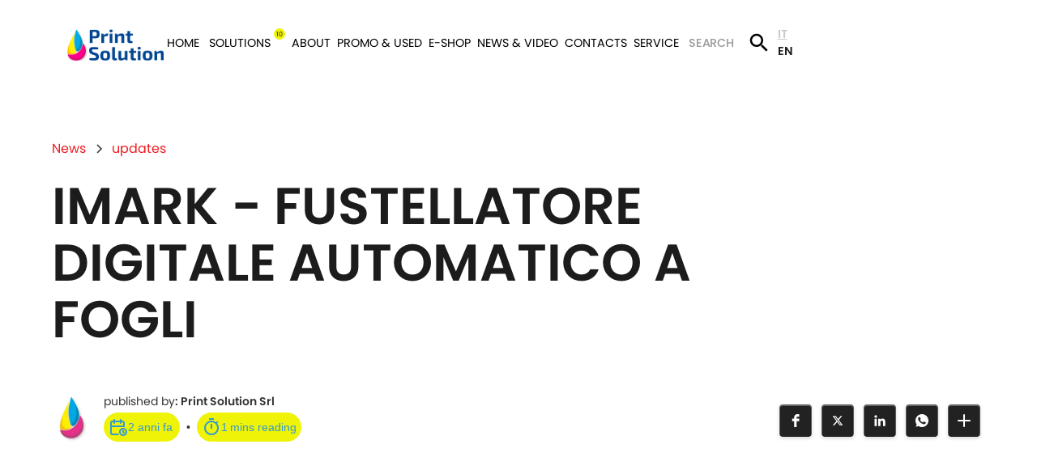

--- FILE ---
content_type: text/html; charset=utf-8
request_url: https://www.printsolutionsrl.it/post/imark
body_size: 18060
content:
<!DOCTYPE html><!-- This site was created in Webflow. https://webflow.com --><!-- Last Published: Thu Jan 22 2026 14:56:02 GMT+0000 (Coordinated Universal Time) --><html data-wf-domain="www.printsolutionsrl.it" data-wf-page="6799fb467b101943e2504306" data-wf-site="6799fb467b101943e250421e" lang="it" data-wf-collection="6799fb467b101943e2504282" data-wf-item-slug="imark"><head><meta charset="utf-8"/><title>Printsolution News |  Imark - Fustellatore digitale automatico a fogli</title><link rel="alternate" hrefLang="x-default" href="https://www.printsolutionsrl.it/post/imark"/><link rel="alternate" hrefLang="it" href="https://www.printsolutionsrl.it/post/imark"/><link rel="alternate" hrefLang="en" href="https://www.printsolutionsrl.it/en/post/imark"/><meta content="Sistema di fustellatura digitale a foglio con caricatore automatico abbinato ad un plotter da taglio.. Scopri di più su www.printsolutionsrl.it" name="description"/><meta content="Printsolution News |  Imark - Fustellatore digitale automatico a fogli" property="og:title"/><meta content="Sistema di fustellatura digitale a foglio con caricatore automatico abbinato ad un plotter da taglio.. Scopri di più su www.printsolutionsrl.it" property="og:description"/><meta content="https://cdn.prod.website-files.com/6799fb467b101943e2504245/6799fb467b101943e2504695_1200x628-1DB1UKP.avif" property="og:image"/><meta content="Printsolution News |  Imark - Fustellatore digitale automatico a fogli" property="twitter:title"/><meta content="Sistema di fustellatura digitale a foglio con caricatore automatico abbinato ad un plotter da taglio.. Scopri di più su www.printsolutionsrl.it" property="twitter:description"/><meta content="https://cdn.prod.website-files.com/6799fb467b101943e2504245/6799fb467b101943e2504695_1200x628-1DB1UKP.avif" property="twitter:image"/><meta property="og:type" content="website"/><meta content="summary_large_image" name="twitter:card"/><meta content="width=device-width, initial-scale=1" name="viewport"/><meta content="rwKbf-RIJ8UjF1Mb1VtT9cxge23xsmHHOltQNhBRMfA" name="google-site-verification"/><meta content="Webflow" name="generator"/><link href="https://cdn.prod.website-files.com/6799fb467b101943e250421e/css/printsolutionsrl-714f914660b18c321ef855.webflow.shared.287b02b1a.css" rel="stylesheet" type="text/css" integrity="sha384-KHsCsaM2M66k0oBqx5tJP72koT8JXSpxUP73XXCufp4NwAc1IoqMZNMW6Z4xIPjb" crossorigin="anonymous"/><link href="https://fonts.googleapis.com" rel="preconnect"/><link href="https://fonts.gstatic.com" rel="preconnect" crossorigin="anonymous"/><script src="https://ajax.googleapis.com/ajax/libs/webfont/1.6.26/webfont.js" type="text/javascript"></script><script type="text/javascript">WebFont.load({  google: {    families: ["Open Sans:300,300italic,400,400italic,600,600italic,700,700italic,800,800italic","Oswald:200,300,400,500,600,700","Lato:100,100italic,300,300italic,400,400italic,700,700italic,900,900italic","Droid Sans:400,700","Merriweather:300,300italic,400,400italic,700,700italic,900,900italic"]  }});</script><script type="text/javascript">!function(o,c){var n=c.documentElement,t=" w-mod-";n.className+=t+"js",("ontouchstart"in o||o.DocumentTouch&&c instanceof DocumentTouch)&&(n.className+=t+"touch")}(window,document);</script><link href="https://cdn.prod.website-files.com/6799fb467b101943e250421e/6799fb467b101943e25044f7_favicon_printsolution.png" rel="shortcut icon" type="image/x-icon"/><link href="https://cdn.prod.website-files.com/6799fb467b101943e250421e/6799fb467b101943e25044f6_webclip_printsolution.gif" rel="apple-touch-icon"/><link href="rss.xml" rel="alternate" title="RSS Feed" type="application/rss+xml"/><script async="" src="https://www.googletagmanager.com/gtag/js?id=G-PRV9ER8RKX"></script><script type="text/javascript">window.dataLayer = window.dataLayer || [];function gtag(){dataLayer.push(arguments);}gtag('set', 'developer_id.dZGVlNj', true);gtag('js', new Date());gtag('config', 'G-PRV9ER8RKX');</script><script>
    const browserLanguage = navigator.language || navigator.userLanguage;
    const currentUrl = window.location.href;
    const url = new URL(currentUrl);
    const pathSegments = url.pathname.split('/').filter(segment => segment);
    if (!browserLanguage.startsWith('it') && pathSegments[0] !== 'en') {
        pathSegments.unshift('en');
        url.pathname = '/' + pathSegments.join('/');
        window.location.href = url.toString();
    }
</script>


<!-- Markup JSON-LD dati strutturati di Google. -->
<script type="application/ld+json">
 { "@context": "http://schema.org",
 "@type": "Organization",
 "name": "Print Solution",
 "legalName" : "Print Solution S.r.l.",
 "url": "https://www.printsolutionsrl.it",
 "description": "Print Solution Srl offre una gamma vasta e completa di Stampanti per etichette in bobina e a foglio in grado di soddisfare le più svariate esigenze, avvalendosi dei prestigiori Marchi rappresentati per l''Italia, e in particolare NeuraLabel, Afinia Label, New Solution, Uninet, Primera e Anytron.",
 "logo": "https://cdn.prod.website-files.com/58b6d286c737737754682374/6540c3837885f7652b9b23b8_Logo_PrintSolution_300x200px.png",
 "foundingDate": "2003",
 "founders": [
 {
 "@type": "Person",
 "name": "Fabio Callegari"
 },
 {
 "@type": "Person",
 "name": "Roberto Callegari"
 } ],
 "address": {
 "@type": "PostalAddress",
 "streetAddress": "Via Pisa 200, int 23",
 "addressLocality": "Sesto San Giovanni",
 "addressRegion": "MI",
 "postalCode": "20099",
 "addressCountry": "IT"
 },
 "contactPoint": {
 "@type": "ContactPoint",
 "contactType": "Servizio Clienti",
 "telephone": "[+39 02 49 43 94 17]",
 "email": "info@printsolutionsrl.it"
 },
 "sameAs": [ 
 "https://www.facebook.com/printsolutionsrl",
 "https://www.linkedin.com/company/printsolutionsrl/"
 ]}
</script>



                        



<!-- Facebook Pixel Code -->
<script>
  !function(f,b,e,v,n,t,s)
  {if(f.fbq)return;n=f.fbq=function(){n.callMethod?
  n.callMethod.apply(n,arguments):n.queue.push(arguments)};
  if(!f._fbq)f._fbq=n;n.push=n;n.loaded=!0;n.version='2.0';
  n.queue=[];t=b.createElement(e);t.async=!0;
  t.src=v;s=b.getElementsByTagName(e)[0];
  s.parentNode.insertBefore(t,s)}(window, document,'script',
  'https://connect.facebook.net/en_US/fbevents.js');
  fbq('init', '1283366729159889');
  fbq('track', 'PageView');
</script>
<noscript>
  <img height="1" width="1" style="display:none" 
       src="https://www.facebook.com/tr?id=1283366729159889&ev=PageView&noscript=1"/>
</noscript>
<!-- End Facebook Pixel Code -->

<script type="text/javascript">
    (function(c,l,a,r,i,t,y){
        c[a]=c[a]||function(){(c[a].q=c[a].q||[]).push(arguments)};
        t=l.createElement(r);t.async=1;t.src="https://www.clarity.ms/tag/"+i;
        y=l.getElementsByTagName(r)[0];y.parentNode.insertBefore(t,y);
    })(window, document, "clarity", "script", "kyj8pccua0");
</script>

<script defer src="https://api.pirsch.io/pa.js"
    id="pianjs"
    data-code="GQ4c1tUCSajZvEsxjZWAGjBtyMRjIIYn"></script>

<script id="chatway" async="true" src="https://cdn.chatway.app/widget.js?id=9D6dQ3NJO5mL"></script>
<!-- Facebook Pixel Code -->
<script nonce="ypoh00Qs">
!function(f,b,e,v,n,t,s){if(f.fbq)return;n=f.fbq=function(){n.callMethod?
n.callMethod.apply(n,arguments):n.queue.push(arguments)};if(!f._fbq)f._fbq=n;
n.push=n;n.loaded=!0;n.version='2.0';n.queue=[];t=b.createElement(e);t.async=!0;
t.src=v;s=b.getElementsByTagName(e)[0];s.parentNode.insertBefore(t,s)}(window,
document,'script','https://connect.facebook.net/en_US/fbevents.js');

fbq('init', '1283366729159889');
fbq('track', "PageView");</script>
<noscript><img height="1" width="1" style="display:none"
src="https://www.facebook.com/tr?id=1283366729159889&ev=PageView&noscript=1"
/></noscript>
<!-- End Facebook Pixel Code -->
<script>fbq('track', 'ViewContent', {value: '0.01', currency: 'EUR'})</script></head><body class="body"><div class="page-wrapper-2"><nav class="nav_wrap"><div class="nav_contain"><a href="/" class="nav_link_wrap w-inline-block"><img src="https://cdn.prod.website-files.com/6799fb467b101943e250421e/6799fb467b101943e2504663_Logo_PrintSolution_300x200px.png" loading="lazy" data-w-id="e565fc50-5e88-eb02-8983-9f1e8a7b51ed" alt="" class="image-46"/></a><a href="#" class="nav_hamburger_wrap w-inline-block"><div class="nav_hamburger_base"></div><div class="nav_hamburger_line"></div><div class="nav_hamburger_line"></div></a></div><div class="menu_wrap"><div class="menu_base"></div><div class="menu_contain"><a href="/" class="menu_link">Home</a><a href="/cartella-prodotti/soluzioni-tutte" class="menu_link">Soluzioni</a><a href="/cartella-prodotti/promo-usato" class="menu_link">Promo &amp; Usato</a><a href="/chi-siamo" class="menu_link">Chi Siamo</a><a href="/newseventi" class="menu_link">News &amp; Video</a><a href="/assistenza" class="menu_link">Assistenza</a></div></div></nav><div data-collapse="medium" data-animation="default" data-duration="400" data-w-id="9ecaad76-d726-d3b7-441a-d313c8202baf" data-easing="ease-in-out-quart" data-easing2="ease-in-out-quad" role="banner" class="navbar-2 w-nav"><div class="navbar_container"><a href="/" class="brand-2 w-nav-brand"><img src="https://cdn.prod.website-files.com/6540bf7bf5061b20081619ab/6540c0371b30065625a94702_Logo_PrintSolution_300x200px.png" loading="lazy" alt="" class="logo-image"/></a><nav role="navigation" class="navbar_menu w-nav-menu"><div class="nav-menu_right"><a href="/" class="navbar_link is--black w-nav-link">HOME</a><div data-hover="true" data-delay="250" class="dropdown w-dropdown"><div class="navbar_link _2 w-dropdown-toggle"><div class="navbar_link is--black">soluzioni<span class="nav_number">10</span></div></div><nav class="dropdown_list w-dropdown-list"><div class="dropdown_content"><img src="https://cdn.prod.website-files.com/6799fb467b101943e250421e/6799fb467b101943e25046d9_dropdown_decoration.svg" loading="lazy" alt="" class="dropdown_decoration"/><div class="dropdown_card-small shadow-xlarge"><div id="w-node-_9cf802b9-2169-d971-98f5-d116c379a8f1-c8202baf" class="drodown_links-wrap"><div class="div-block dropdown"><div class="w-layout-grid column-medium"><a href="/cartella-prodotti/stampanti-etichette" id="w-node-_9cf802b9-2169-d971-98f5-d116c379a8f4-c8202baf" class="dropdown_link w-inline-block"><div class="dropdown-link_row-small"><div class="icon-embed-xxsmall w-embed"><svg xmlns="http://www.w3.org/2000/svg" xmlns:xlink="http://www.w3.org/1999/xlink" aria-hidden="true" role="img" class="iconify iconify--ph" width="100%" height="100%" preserveAspectRatio="xMidYMid meet" viewBox="0 0 256 256"><path fill="currentColor" d="M168 28H88a60.07 60.07 0 0 0-60 60v80a60.07 60.07 0 0 0 60 60h48a11.9 11.9 0 0 0 3.79-.62c27.63-9.21 78.38-60 87.59-87.59A11.9 11.9 0 0 0 228 136V88a60.07 60.07 0 0 0-60-60M52 168V88a36 36 0 0 1 36-36h80a36 36 0 0 1 36 36v36h-20a60.07 60.07 0 0 0-60 60v20H88a36 36 0 0 1-36-36m96 27.63V184a36 36 0 0 1 36-36h11.63C184 164.11 164.11 184 148 195.63"></path></svg></div><div id="w-node-_9cf802b9-2169-d971-98f5-d116c379a8f7-c8202baf"><div class="w-layout-grid dropdown-link_text-wrap"><div class="dropdown_link-text">Soluzioni Stampa per Etichette</div></div></div><img src="https://cdn.prod.website-files.com/654a12df2da769928161a538/654a12df2da769928161a6d1_arrow_black.svg" loading="lazy" id="w-node-_9cf802b9-2169-d971-98f5-d116c379a8fb-c8202baf" alt="" class="nav-link_arrow-icon"/></div></a><a href="/cartella-prodotti/stampanti-packaging" class="dropdown_link w-inline-block"><div class="dropdown-link_row-small"><div class="icon-embed-xxsmall w-embed"><svg xmlns="http://www.w3.org/2000/svg" xmlns:xlink="http://www.w3.org/1999/xlink" aria-hidden="true" role="img" class="iconify iconify--ph" width="100%" height="100%" preserveAspectRatio="xMidYMid meet" viewBox="0 0 256 256"><path fill="currentColor" d="m223.68 66.15l-88-48.15a15.88 15.88 0 0 0-15.36 0l-88 48.17a16 16 0 0 0-8.32 14v95.64a16 16 0 0 0 8.32 14l88 48.17a15.88 15.88 0 0 0 15.36 0l88-48.17a16 16 0 0 0 8.32-14V80.18a16 16 0 0 0-8.32-14.03M128 32l80.34 44l-29.77 16.3l-80.35-44Zm0 88L47.66 76l33.9-18.56l80.34 44ZM40 90l80 43.78v85.79l-80-43.75Zm176 85.78l-80 43.79v-85.75l32-17.51V152a8 8 0 0 0 16 0v-44.45L216 90v85.77Z"></path></svg></div><div id="w-node-_9cf802b9-2169-d971-98f5-d116c379a8ff-c8202baf"><div class="w-layout-grid dropdown-link_text-wrap"><div class="dropdown_link-text">Soluzioni Stampa per Packaging</div></div></div><img src="https://cdn.prod.website-files.com/654a12df2da769928161a538/654a12df2da769928161a6d1_arrow_black.svg" loading="lazy" id="w-node-_9cf802b9-2169-d971-98f5-d116c379a903-c8202baf" alt="" class="nav-link_arrow-icon"/></div></a><a href="/cartella-prodotti/sistemi-taglio-e-incisione-laser" class="dropdown_link w-inline-block"><div class="dropdown-link_row-small"><img src="https://cdn.prod.website-files.com/6799fb467b101943e250421e/6799fb467b101943e250473e_laser_icon.avif" loading="lazy" alt="" class="image-51"/><div id="w-node-_9e83c891-c320-de2d-6ee5-c93af5efe357-c8202baf"><div class="w-layout-grid dropdown-link_text-wrap"><div class="dropdown_link-text">Soluzioni Laser per Taglio e Incisione</div></div></div><img src="https://cdn.prod.website-files.com/654a12df2da769928161a538/654a12df2da769928161a6d1_arrow_black.svg" loading="lazy" id="w-node-_9e83c891-c320-de2d-6ee5-c93af5efe35b-c8202baf" alt="" class="nav-link_arrow-icon"/></div></a><a href="/cartella-prodotti/box-maker" class="dropdown_link w-inline-block"><div class="dropdown-link_row-small"><div class="icon-embed-xxsmall w-embed"><svg xmlns="http://www.w3.org/2000/svg" xmlns:xlink="http://www.w3.org/1999/xlink" aria-hidden="true" role="img" class="iconify iconify--ph" width="100%" height="100%" preserveAspectRatio="xMidYMid meet" viewBox="0 0 256 256"><path fill="currentColor" d="m223.68 66.15l-88-48.15a15.88 15.88 0 0 0-15.36 0l-88 48.17a16 16 0 0 0-8.32 14v95.64a16 16 0 0 0 8.32 14l88 48.17a15.88 15.88 0 0 0 15.36 0l88-48.17a16 16 0 0 0 8.32-14V80.18a16 16 0 0 0-8.32-14.03M128 32l80.34 44l-29.77 16.3l-80.35-44Zm0 88L47.66 76l33.9-18.56l80.34 44ZM40 90l80 43.78v85.79l-80-43.75Zm176 85.78l-80 43.79v-85.75l32-17.51V152a8 8 0 0 0 16 0v-44.45L216 90v85.77Z"></path></svg></div><div id="w-node-bad4e89f-c750-3185-4107-30564368365f-c8202baf"><div class="w-layout-grid dropdown-link_text-wrap"><div class="dropdown_link-text">Soluzioni Box Maker </div><div class="icon-embed-xxsmall new w-embed"><svg xmlns="http://www.w3.org/2000/svg" xmlns:xlink="http://www.w3.org/1999/xlink" aria-hidden="true" role="img" class="iconify iconify--ic" width="100%" height="100%" preserveAspectRatio="xMidYMid meet" viewBox="0 0 24 24"><path fill="currentColor" d="M20 4H4c-1.11 0-1.99.89-1.99 2L2 18c0 1.11.89 2 2 2h16c1.11 0 2-.89 2-2V6c0-1.11-.89-2-2-2M8.5 15H7.3l-2.55-3.5V15H3.5V9h1.25l2.5 3.5V9H8.5zm5-4.74H11v1.12h2.5v1.26H11v1.11h2.5V15h-4V9h4zm7 3.74c0 .55-.45 1-1 1h-4c-.55 0-1-.45-1-1V9h1.25v4.51h1.13V9.99h1.25v3.51h1.12V9h1.25z"></path></svg></div></div></div><img src="https://cdn.prod.website-files.com/654a12df2da769928161a538/654a12df2da769928161a6d1_arrow_black.svg" loading="lazy" id="w-node-bad4e89f-c750-3185-4107-305643683663-c8202baf" alt="" class="nav-link_arrow-icon"/></div></a><a href="/cartella-prodotti/box-maker" class="dropdown_link w-inline-block"><div class="dropdown-link_row-small"><div class="icon-embed-xxsmall w-embed"><svg xmlns="http://www.w3.org/2000/svg" xmlns:xlink="http://www.w3.org/1999/xlink" aria-hidden="true" role="img" class="iconify iconify--iconoir" width="100%" height="100%" preserveAspectRatio="xMidYMid meet" viewBox="0 0 24 24"><g fill="none" stroke="currentColor" stroke-linecap="round" stroke-width="1.5"><path d="M4 19V5a2 2 0 0 1 2-2h13.4a.6.6 0 0 1 .6.6v13.114M6 17h14M6 21h14"></path><path stroke-linejoin="round" d="M6 21a2 2 0 1 1 0-4"></path><path d="M9 7h6"></path></g></svg></div><div id="w-node-b14334ed-0f6f-dd89-0708-d4f0a76f4bbe-c8202baf"><div class="w-layout-grid dropdown-link_text-wrap"><div class="dropdown_link-text">Labbratura Libri</div><div class="icon-embed-xxsmall new w-embed"><svg xmlns="http://www.w3.org/2000/svg" xmlns:xlink="http://www.w3.org/1999/xlink" aria-hidden="true" role="img" class="iconify iconify--ic" width="100%" height="100%" preserveAspectRatio="xMidYMid meet" viewBox="0 0 24 24"><path fill="currentColor" d="M20 4H4c-1.11 0-1.99.89-1.99 2L2 18c0 1.11.89 2 2 2h16c1.11 0 2-.89 2-2V6c0-1.11-.89-2-2-2M8.5 15H7.3l-2.55-3.5V15H3.5V9h1.25l2.5 3.5V9H8.5zm5-4.74H11v1.12h2.5v1.26H11v1.11h2.5V15h-4V9h4zm7 3.74c0 .55-.45 1-1 1h-4c-.55 0-1-.45-1-1V9h1.25v4.51h1.13V9.99h1.25v3.51h1.12V9h1.25z"></path></svg></div></div></div><img src="https://cdn.prod.website-files.com/654a12df2da769928161a538/654a12df2da769928161a6d1_arrow_black.svg" loading="lazy" id="w-node-b14334ed-0f6f-dd89-0708-d4f0a76f4bc3-c8202baf" alt="" class="nav-link_arrow-icon"/></div></a><div class="divider"></div></div><div class="w-layout-grid column-medium"><a href="/cartella-prodotti/personalizzazione-di-bicchieri" class="dropdown_link w-inline-block"><div class="dropdown-link_row-small"><div class="icon-embed-xxsmall w-embed"><svg xmlns="http://www.w3.org/2000/svg" xmlns:xlink="http://www.w3.org/1999/xlink" aria-hidden="true" role="img" class="iconify iconify--iconoir" width="100%" height="100%" preserveAspectRatio="xMidYMid meet" viewBox="0 0 24 24"><g fill="none" stroke="currentColor" stroke-width="1.5"><path stroke-linecap="round" stroke-linejoin="round" d="m7.5 11l1 5"></path><path d="M3.04 4.294a.5.5 0 0 1 .191-.479C3.927 3.32 6.314 2 12 2s8.073 1.32 8.769 1.815a.5.5 0 0 1 .192.479l-1.7 12.744a4 4 0 0 1-1.98 2.944l-.32.183a10 10 0 0 1-9.922 0l-.32-.183a4 4 0 0 1-1.98-2.944z"></path><path d="M3 5c2.571 2.667 15.429 2.667 18 0"></path></g></svg></div><div id="w-node-_3e3a9580-0f22-2f79-b0a4-6f008145c898-c8202baf"><div class="w-layout-grid dropdown-link_text-wrap"><div class="dropdown_link-text">Personalizzazione Bicchieri</div><div class="icon-embed-xxsmall new w-embed"><svg xmlns="http://www.w3.org/2000/svg" xmlns:xlink="http://www.w3.org/1999/xlink" aria-hidden="true" role="img" class="iconify iconify--ic" width="100%" height="100%" preserveAspectRatio="xMidYMid meet" viewBox="0 0 24 24"><path fill="currentColor" d="M20 4H4c-1.11 0-1.99.89-1.99 2L2 18c0 1.11.89 2 2 2h16c1.11 0 2-.89 2-2V6c0-1.11-.89-2-2-2M8.5 15H7.3l-2.55-3.5V15H3.5V9h1.25l2.5 3.5V9H8.5zm5-4.74H11v1.12h2.5v1.26H11v1.11h2.5V15h-4V9h4zm7 3.74c0 .55-.45 1-1 1h-4c-.55 0-1-.45-1-1V9h1.25v4.51h1.13V9.99h1.25v3.51h1.12V9h1.25z"></path></svg></div></div></div><img src="https://cdn.prod.website-files.com/654a12df2da769928161a538/654a12df2da769928161a6d1_arrow_black.svg" loading="lazy" id="w-node-_3e3a9580-0f22-2f79-b0a4-6f008145c89d-c8202baf" alt="" class="nav-link_arrow-icon"/></div></a><a href="/cartella-prodotti/applicatori-di-etichette" id="w-node-_9cf802b9-2169-d971-98f5-d116c379a90e-c8202baf" class="dropdown_link w-inline-block"><div class="dropdown-link_row-small"><div class="icon-embed-xxsmall w-embed"><svg xmlns="http://www.w3.org/2000/svg" xmlns:xlink="http://www.w3.org/1999/xlink" aria-hidden="true" role="img" class="iconify iconify--ph" width="100%" height="100%" preserveAspectRatio="xMidYMid meet" viewBox="0 0 256 256"><path fill="currentColor" d="m245.66 42.34l-32-32a8 8 0 0 0-11.32 11.32l1.48 1.47l-55.17 41.38l-38.22 7.65a8.05 8.05 0 0 0-4.09 2.18L23 157.66a24 24 0 0 0 0 33.94L64.4 233a24 24 0 0 0 33.94 0l83.32-83.31a8 8 0 0 0 2.18-4.09l7.65-38.22l41.38-55.17l1.47 1.48a8 8 0 0 0 11.32-11.32ZM81.37 224a7.94 7.94 0 0 1-5.65-2.34l-41.38-41.38a8 8 0 0 1 0-11.31l5.66-5.66L92.69 216L87 221.66a8 8 0 0 1-5.63 2.34M177.6 99.2a7.92 7.92 0 0 0-1.44 3.23l-7.53 37.63l-8.63 8.63L107.31 96l8.63-8.63l37.63-7.53a7.92 7.92 0 0 0 3.23-1.44l58.45-43.84l6.19 6.19Z"></path></svg></div><div id="w-node-_9cf802b9-2169-d971-98f5-d116c379a911-c8202baf"><div class="w-layout-grid dropdown-link_text-wrap"><div class="dropdown_link-text">Applicatori di Etichette</div></div></div><img src="https://cdn.prod.website-files.com/654a12df2da769928161a538/654a12df2da769928161a6d1_arrow_black.svg" loading="lazy" id="w-node-_9cf802b9-2169-d971-98f5-d116c379a915-c8202baf" alt="" class="nav-link_arrow-icon"/></div></a><a href="/cartella-prodotti/sistemi-di-taglio-e-finitura" class="dropdown_link w-inline-block"><div class="dropdown-link_row-small"><div class="icon-embed-xxsmall w-embed"><svg xmlns="http://www.w3.org/2000/svg" xmlns:xlink="http://www.w3.org/1999/xlink" aria-hidden="true" role="img" class="iconify iconify--carbon" width="100%" height="100%" preserveAspectRatio="xMidYMid meet" viewBox="0 0 32 32"><path fill="currentColor" d="m19.05 13.733l-1-1.733l-10.122 5.846l-.997-.576a2.952 2.952 0 0 0 .667-.769A3 3 0 1 0 3.5 17.599L5.928 19L3.5 20.402a3.034 3.034 0 1 0 3.44.323l.988-.57L14.59 24l1-1.73L9.928 19zM4.034 15.26a1 1 0 1 1 .466.607a.993.993 0 0 1-.466-.607M5 22a1 1 0 1 1-.865 1.5A1 1 0 0 1 5 22m12 4h4v2h-4zm-7 0h4v2h-4z"></path><path fill="currentColor" d="M28 28h-4v-2h4V4H7v4H5V4a2.002 2.002 0 0 1 2-2h21a2.002 2.002 0 0 1 2 2v22a2.002 2.002 0 0 1-2 2"></path></svg></div><div id="w-node-_9cf802b9-2169-d971-98f5-d116c379a919-c8202baf"><div class="w-layout-grid dropdown-link_text-wrap"><div class="dropdown_link-text">Sistemi di taglio e Finitura</div></div></div><img src="https://cdn.prod.website-files.com/654a12df2da769928161a538/654a12df2da769928161a6d1_arrow_black.svg" loading="lazy" id="w-node-_9cf802b9-2169-d971-98f5-d116c379a91d-c8202baf" alt="" class="nav-link_arrow-icon"/></div></a><a href="/cartella-prodotti/consumabili-per-stampanti" class="dropdown_link w-inline-block"><div class="dropdown-link_row-small"><div class="icon-embed-xxsmall w-embed"><svg xmlns="http://www.w3.org/2000/svg" xmlns:xlink="http://www.w3.org/1999/xlink" aria-hidden="true" role="img" class="iconify iconify--ph" width="100%" height="100%" preserveAspectRatio="xMidYMid meet" viewBox="0 0 256 256"><path fill="currentColor" d="M174 47.75a254.19 254.19 0 0 0-41.45-38.3a8 8 0 0 0-9.18 0A254.19 254.19 0 0 0 82 47.75C54.51 79.32 40 112.6 40 144a88 88 0 0 0 176 0c0-31.4-14.51-64.68-42-96.25M128 216a72.08 72.08 0 0 1-72-72c0-57.23 55.47-105 72-118c16.53 13 72 60.75 72 118a72.08 72.08 0 0 1-72 72m55.89-62.66a57.6 57.6 0 0 1-46.56 46.55a8.75 8.75 0 0 1-1.33.11a8 8 0 0 1-1.32-15.89c16.57-2.79 30.63-16.85 33.44-33.45a8 8 0 0 1 15.78 2.68Z"></path></svg></div><div id="w-node-_9cf802b9-2169-d971-98f5-d116c379a921-c8202baf"><div class="w-layout-grid dropdown-link_text-wrap"><div class="dropdown_link-text">Consumabili per Stampanti</div></div></div><img src="https://cdn.prod.website-files.com/654a12df2da769928161a538/654a12df2da769928161a6d1_arrow_black.svg" loading="lazy" id="w-node-_9cf802b9-2169-d971-98f5-d116c379a925-c8202baf" alt="" class="nav-link_arrow-icon"/></div></a><a href="/cartella-prodotti/stampanti-per-cd-dvd" class="dropdown_link w-inline-block"><div class="dropdown-link_row-small"><div class="icon-embed-xxsmall w-embed"><svg xmlns="http://www.w3.org/2000/svg" xmlns:xlink="http://www.w3.org/1999/xlink" aria-hidden="true" role="img" class="iconify iconify--carbon" width="100%" height="100%" preserveAspectRatio="xMidYMid meet" viewBox="0 0 32 32"><path d="M16 28a12 12 0 1 1 12-12a12 12 0 0 1-12 12zm0-22a10 10 0 1 0 10 10A10 10 0 0 0 16 6z" fill="currentColor"></path><path d="M16 22a6 6 0 1 1 6-6a6 6 0 0 1-6 6zm0-10a4 4 0 1 0 4 4a4 4 0 0 0-4-4z" fill="currentColor"></path><circle cx="16" cy="16" r="2" fill="currentColor"></circle></svg></div><div id="w-node-_9cf802b9-2169-d971-98f5-d116c379a907-c8202baf"><div class="w-layout-grid dropdown-link_text-wrap"><div class="dropdown_link-text">Soluzioni Stampa per CD/DVD</div></div></div><img src="https://cdn.prod.website-files.com/654a12df2da769928161a538/654a12df2da769928161a6d1_arrow_black.svg" loading="lazy" id="w-node-_9cf802b9-2169-d971-98f5-d116c379a90b-c8202baf" alt="" class="nav-link_arrow-icon"/></div></a><div class="divider"></div><a href="#" class="dropdown_link w-inline-block"><div class="dropdown-link_row-small veditutti"><img src="https://cdn.prod.website-files.com/6799fb467b101943e250421e/6799fb467b101943e25046d7_arrow_selector_tool_FILL0_wght400_GRAD0_opsz20.svg" loading="lazy" id="w-node-_9cf802b9-2169-d971-98f5-d116c379a929-c8202baf" alt="" class="nav-link_icon menu"/><div id="w-node-_9cf802b9-2169-d971-98f5-d116c379a92a-c8202baf"><div class="w-layout-grid dropdown-link_text-wrap"><div class="dropdown_link-text">Vedi tutti</div></div></div><img src="https://cdn.prod.website-files.com/654a12df2da769928161a538/654a12df2da769928161a6d1_arrow_black.svg" loading="lazy" id="w-node-_9cf802b9-2169-d971-98f5-d116c379a92e-c8202baf" alt="" class="nav-link_arrow-icon"/></div></a></div></div></div></div></div></nav></div><a href="/chi-siamo" class="navbar_link is--black w-nav-link">Chi siamo</a><a href="/cartella-prodotti/promo-usato" class="navbar_link is--black w-nav-link">Promo e Usato</a><a href="/cartella-prodotti/consumabili-per-stampanti" class="navbar_link is--black w-nav-link">E-Shop</a><a href="/newseventi" class="navbar_link is--black w-nav-link">News &amp; Video</a></div><div class="nav-menu_left"><div class="div-block-34"><a href="/contatti" class="navbar_link is--black w-nav-link">Contatti</a><a href="/assistenza" class="navbar_link is--black w-nav-link">Assistenza</a></div><form action="/search" class="search-input-wrapper w-form"><input class="search-input-4 w-input" maxlength="256" name="query" placeholder="cerca" type="search" id="search-2" required=""/><input type="submit" class="search-button-5 w-button" value=""/><div class="w-locales-list"><div role="list" class="w-locales-items"><div role="listitem" class="w-locales-item"><a hreflang="it" href="/post/imark" aria-current="page" class="link-10 w--current">it</a></div><div role="listitem" class="w-locales-item"><a hreflang="en" href="/en/post/imark" class="link-10">en</a></div></div></div></form></div></nav><div data-w-id="9ecaad76-d726-d3b7-441a-d313c8202bc9" class="hamburger-menu-hm6 w-nav-button"><div class="top-bar-hm6"></div><div class="_2nd-top-bar-hm6"></div><div class="middle-bar-hm6"></div><div class="bottom-bar-hm6"></div><div class="_2nd-bottom-bar-hm6"></div></div></div></div><div class="global-styles w-embed"><style>

/* Set color style to inherit */
.inherit-color * {
    color: inherit;
}

/* Focus state style for keyboard navigation for the focusable elements */
*[tabindex]:focus-visible,
  input[type="file"]:focus-visible {
   outline: 0.125rem solid #4d65ff;
   outline-offset: 0.125rem;
}

/* Get rid of top margin on first element in any rich text element */
.w-richtext > :not(div):first-child, .w-richtext > div:first-child > :first-child {
  margin-top: 0 !important;
}

/* Get rid of bottom margin on last element in any rich text element */
.w-richtext>:last-child, .w-richtext ol li:last-child, .w-richtext ul li:last-child {
	margin-bottom: 0 !important;
}

/* Prevent all click and hover interaction with an element */
.pointer-events-off {
	pointer-events: none;
}

/* Enables all click and hover interaction with an element */
.pointer-events-on {
  pointer-events: auto;
}

/* Create a class of .div-square which maintains a 1:1 dimension of a div */
.div-square::after {
	content: "";
	display: block;
	padding-bottom: 100%;
}

/* Make sure containers never lose their center alignment */
.container-medium,.container-small, .container-large {
	margin-right: auto !important;
  margin-left: auto !important;
}

/* 
Make the following elements inherit typography styles from the parent and not have hardcoded values. 
Important: You will not be able to style for example "All Links" in Designer with this CSS applied.
Uncomment this CSS to use it in the project. Leave this message for future hand-off.
*/
/*
a,
.w-input,
.w-select,
.w-tab-link,
.w-nav-link,
.w-dropdown-btn,
.w-dropdown-toggle,
.w-dropdown-link {
  color: inherit;
  text-decoration: inherit;
  font-size: inherit;
}
*/

/* Apply "..." after 3 lines of text */
.text-style-3lines {
	display: -webkit-box;
	overflow: hidden;
	-webkit-line-clamp: 3;
	-webkit-box-orient: vertical;
}

/* Apply "..." after 2 lines of text */
.text-style-2lines {
	display: -webkit-box;
	overflow: hidden;
	-webkit-line-clamp: 2;
	-webkit-box-orient: vertical;
}

/* Adds inline flex display */
.display-inlineflex {
  display: inline-flex;
}

/* These classes are never overwritten */
.hide {
  display: none !important;
}

@media screen and (max-width: 991px) {
    .hide, .hide-tablet {
        display: none !important;
    }
}
  @media screen and (max-width: 767px) {
    .hide-mobile-landscape{
      display: none !important;
    }
}
  @media screen and (max-width: 479px) {
    .hide-mobile{
      display: none !important;
    }
}
 
.margin-0 {
  margin: 0rem !important;
}
  
.padding-0 {
  padding: 0rem !important;
}

.spacing-clean {
padding: 0rem !important;
margin: 0rem !important;
}

.margin-top {
  margin-right: 0rem !important;
  margin-bottom: 0rem !important;
  margin-left: 0rem !important;
}

.padding-top {
  padding-right: 0rem !important;
  padding-bottom: 0rem !important;
  padding-left: 0rem !important;
}
  
.margin-right {
  margin-top: 0rem !important;
  margin-bottom: 0rem !important;
  margin-left: 0rem !important;
}

.padding-right {
  padding-top: 0rem !important;
  padding-bottom: 0rem !important;
  padding-left: 0rem !important;
}

.margin-bottom {
  margin-top: 0rem !important;
  margin-right: 0rem !important;
  margin-left: 0rem !important;
}

.padding-bottom {
  padding-top: 0rem !important;
  padding-right: 0rem !important;
  padding-left: 0rem !important;
}

.margin-left {
  margin-top: 0rem !important;
  margin-right: 0rem !important;
  margin-bottom: 0rem !important;
}
  
.padding-left {
  padding-top: 0rem !important;
  padding-right: 0rem !important;
  padding-bottom: 0rem !important;
}
  
.margin-horizontal {
  margin-top: 0rem !important;
  margin-bottom: 0rem !important;
}

.padding-horizontal {
  padding-top: 0rem !important;
  padding-bottom: 0rem !important;
}

.margin-vertical {
  margin-right: 0rem !important;
  margin-left: 0rem !important;
}
  
.padding-vertical {
  padding-right: 0rem !important;
  padding-left: 0rem !important;
}

/* Apply "..." at 100% width */
.truncate-width { 
		width: 100%; 
    white-space: nowrap; 
    overflow: hidden; 
    text-overflow: ellipsis; 
}
/* Removes native scrollbar */
.no-scrollbar {
    -ms-overflow-style: none;
    overflow: -moz-scrollbars-none; 
}

.no-scrollbar::-webkit-scrollbar {
    display: none;
}

</style></div><main class="main-wrapper-2"><header class="section_blog-post1-header"><div class="padding-global-11"><div class="container-large-9"><div class="padding-section-large-8 news"><div class="max-width-large align-center"><div class="blog-post1-header_title-wrapper"><div class="blog-post1-header_breadcrumb"><a href="/newseventi" class="breadcrumb-link w-inline-block"><div>News</div></a><div class="breadcrumb-divider w-embed"><svg width="16" height="16" viewBox="0 0 16 16" fill="none" xmlns="http://www.w3.org/2000/svg">
<path d="M6 3L11 8L6 13" stroke="CurrentColor" stroke-width="1.5"/>
</svg></div><a href="#" class="breadcrumb-link w-inline-block"><div>novità</div></a></div><div class="margin-bottom-3 margin-large"><h1 class="heading-style-h1 _80">Imark - Fustellatore digitale automatico a fogli</h1></div><div class="blog-post1-header_content-top"><div class="blog-post1-header_author-wrapper"><div class="blog-post1-header_author-image-wrapper"><img src="https://cdn.prod.website-files.com/6799fb467b101943e250421e/6799fb467b101943e250468c_Logo_PrintSolution_finale_goccia2.jpg" loading="lazy" alt="" class="blog-post1-header_author-image"/></div><div class="blog-post1-header_author-text"><div class="text-weight-semibold"><span class="text-span-3">pubblicato da</span>: Print Solution Srl</div><div class="blog-post1-header_date-wrapper"><div class="div-block-40"><div class="icon-embed-xsmall-2 w-embed"><svg xmlns="http://www.w3.org/2000/svg" xmlns:xlink="http://www.w3.org/1999/xlink" aria-hidden="true" role="img" class="iconify iconify--tabler" width="100%" height="100%" preserveAspectRatio="xMidYMid meet" viewBox="0 0 24 24"><g fill="none" stroke="currentColor" stroke-linecap="round" stroke-linejoin="round" stroke-width="2"><path d="M11.795 21H5a2 2 0 0 1-2-2V7a2 2 0 0 1 2-2h12a2 2 0 0 1 2 2v4"></path><path d="M14 18a4 4 0 1 0 8 0a4 4 0 1 0-8 0m1-15v4M7 3v4m-4 4h16"></path><path d="M18 16.496V18l1 1"></path></g></svg></div><div id="post.date" class="post-date">Feb 16, 2017 12:10 PM</div></div><div class="blog-post-header1_text-divider">•</div><div class="div-block-40"><div class="icon-embed-xsmall-2 w-embed"><svg xmlns="http://www.w3.org/2000/svg" xmlns:xlink="http://www.w3.org/1999/xlink" aria-hidden="true" role="img" class="iconify iconify--ic" width="100%" height="100%" preserveAspectRatio="xMidYMid meet" viewBox="0 0 24 24"><path fill="currentColor" d="M15 1H9v2h6zm-4 13h2V8h-2zm8.03-6.61l1.42-1.42c-.43-.51-.9-.99-1.41-1.41l-1.42 1.42A8.962 8.962 0 0 0 12 4c-4.97 0-9 4.03-9 9s4.02 9 9 9a8.994 8.994 0 0 0 7.03-14.61M12 20c-3.87 0-7-3.13-7-7s3.13-7 7-7s7 3.13 7 7s-3.13 7-7 7"></path></svg></div><div time-to-read=".text-rich-text" class="text-block-22">calcola</div><div class="text-block-23">min di lettura</div></div></div></div></div><div class="w-layout-grid blog-post1-header_share"><div class="w-embed w-script"><script src="https://static.elfsight.com/platform/platform.js" data-use-service-core defer></script>
<div class="elfsight-app-1bdf4947-c084-482d-b5bb-b28b7de5f4d5" data-elfsight-app-lazy></div></div></div></div></div></div><div class="blog-post1-header_image-wrapper"><div data-w-id="6a33c97d-24c9-d72f-00e4-ec0e8f7c1210" class="sustainbility_component"><div class="sustainbility_image-wrap"><div style="background-image:url(&quot;https://cdn.prod.website-files.com/6799fb467b101943e2504245/6799fb467b101943e25043a5_imarkhd500_nobg.avif&quot;)" class="sustainbility_image"></div></div><div class="sustainbility_content-wrap"><div class="padding-global-3"><div class="container-large-3"></div></div><div class="padding-global"><div class="container-large"></div></div></div></div></div></div></div></div></header><header class="section_blog-post1-content"><div class="padding-global-11"><div class="container-large-9"><div class="padding-bottom padding-xhuge"><div class="max-width-large align-center"><div class="blog-post1-content_content"><div class="text-rich-text w-richtext"><h1>Imark - Fustellatore digitale automatico a fogli</h1><h2>Printsolution è lieta di presentare il nuovo sistema di fustellatura digitale a fogli automatico Imark</h2><ul role="list"><li>Esegue lavorazioni di mezzo taglio e taglio passante fino a 400 Gr in completa autonomia</li><li>Caricamento automatico dei fogli tramite il braccio fornito di ventose</li><li>Formato di lavoro massimo 35 cm x 50 cm. NOVITA’ da oggi anche 50 cm x 70 cm!</li><li>Riconoscimento e centratura taglio grazie al software Imark e all’utilizzo di soli due crocini di registro</li></ul><p>‍</p><figure style="padding-bottom:56.206088992974244%" class="w-richtext-align-fullwidth w-richtext-figure-type-video"><div><iframe allowfullscreen="true" frameborder="0" scrolling="no" src="https://www.youtube.com/embed/6hdqZ90lX1w" title="Video presentazione i-Mark 50x70"></iframe></div></figure><p>‍</p><p>‍</p><figure style="max-width:300px" class="w-richtext-align-floatleft w-richtext-figure-type-image"><div><img src="https://cdn.prod.website-files.com/58b6d286c737737754682378/58f5d5cc7da6d23d91e2a495_disegna.jpg" draggable="true" data-bukket-ext-bukket-draggable="true" alt=""/></div></figure><p>‍</p><h2><strong><em>Disegna :</em></strong></h2><ul role="list"><li>Crea la tua fustella digitale personalizzata utilizzando Adobe Illustrator (.ai ) oppure Corel Draw ( .eps )</li></ul><p>‍</p><p>‍</p><p>‍</p><figure style="max-width:500px" class="w-richtext-align-floatright w-richtext-figure-type-image"><div><img src="https://cdn.prod.website-files.com/58b6d286c737737754682378/58f5dacd7da6d23d91e2a4dc_Esporta.jpg" draggable="true" data-bukket-ext-bukket-draggable="true" alt=""/></div></figure><p>‍</p><p>‍</p><h2><strong><em>Importa :</em></strong></h2><ul role="list"><li>Grazie al software fornito in dotazione gestisci tutto il flusso di lavoro da pc </li></ul><p>‍</p><p>‍</p><p>‍</p><p>‍</p><h2><strong><em>                                                      Taglia :</em></strong></h2><ul role="list"><li>Fustella materiale adesivo in mezzotaglio oppure materiale non adesivo con taglio passante fino a 350 gr, ideale per biglietti da visita o piccole produzione di packaging personalizzato</li></ul><p>‍</p><figure class="w-richtext-align-center w-richtext-figure-type-image"><div><img src="https://cdn.prod.website-files.com/58b6d286c737737754682378/58f5dc3ba3317d4a02133452_Mezzo%20taglio%20e%20passante.jpg" draggable="true" data-bukket-ext-bukket-draggable="true" alt=""/></div></figure><p>‍</p></div></div><div class="blog-post1-content_content-bottom"><div class="blog-post1-content_share-wrapper"><div class="text-size-medium-8 text-weight-semibold">Condividi questo articolo</div><div class="w-embed w-script"><script src="https://static.elfsight.com/platform/platform.js" data-use-service-core defer></script>
<div class="elfsight-app-1bdf4947-c084-482d-b5bb-b28b7de5f4d5" data-elfsight-app-lazy></div></div></div><div class="blog-post1-content_tag-list-wrapper"><div class="blog-post1-content_tag-list"></div></div></div><div class="blog-post1-content_divider"></div></div></div></div></div></header><section class="section_blog-post1-related"><div class="padding-global-11"><div class="container-large-9"><div class="padding-section-large-8"><div class="margin-bottom-3 margin-xxlarge"><div class="text-align-center"><div class="max-width-large align-center"><div class="margin-bottom-3 margin-small"><h2 class="heading-55">Articoli Recenti</h2></div></div></div></div><div class="blog-post1-related_component"><div class="collection-list-wrapper-4 w-dyn-list"><div role="list" class="collection-list-3 w-dyn-items w-row"><div role="listitem" class="collection-item-6 w-dyn-item w-col w-col-4"><a href="/post/print-solution-vi-augura-buone-feste" class="project_accordian-image-wrap news w-inline-block"><img loading="lazy" src="https://cdn.prod.website-files.com/6799fb467b101943e2504245/69393d7cea29f61a4cb7c083_banner%20sito%20vacanze%20natale%202025.jpeg" alt="" sizes="(max-width: 479px) 96vw, (max-width: 767px) 97vw, (max-width: 991px) 31vw, (max-width: 1919px) 32vw, 33vw" srcset="https://cdn.prod.website-files.com/6799fb467b101943e2504245/69393d7cea29f61a4cb7c083_banner%20sito%20vacanze%20natale%202025-p-500.jpeg 500w, https://cdn.prod.website-files.com/6799fb467b101943e2504245/69393d7cea29f61a4cb7c083_banner%20sito%20vacanze%20natale%202025-p-800.jpeg 800w, https://cdn.prod.website-files.com/6799fb467b101943e2504245/69393d7cea29f61a4cb7c083_banner%20sito%20vacanze%20natale%202025-p-1080.jpeg 1080w, https://cdn.prod.website-files.com/6799fb467b101943e2504245/69393d7cea29f61a4cb7c083_banner%20sito%20vacanze%20natale%202025.jpeg 1600w" class="project_accordian-image"/></a><a href="/post/print-solution-vi-augura-buone-feste" class="link-block-19 w-inline-block"><h3 class="project-accordian_toogle-heading">PRINT SOLUTION VI AUGURA BUONE FESTE</h3></a><div class="text-block-19 w-dyn-bind-empty"></div></div><div role="listitem" class="collection-item-6 w-dyn-item w-col w-col-4"><a href="/post/print-solution-e-grifal-una-collaborazione-innovativa-copy" class="project_accordian-image-wrap news w-inline-block"><img loading="lazy" src="https://cdn.prod.website-files.com/6799fb467b101943e2504245/688c73fdf878f54fb84bc81c_banner%20sito-ferie%20estive.jpg" alt="" sizes="(max-width: 479px) 96vw, (max-width: 767px) 97vw, (max-width: 991px) 31vw, (max-width: 1919px) 32vw, 33vw" srcset="https://cdn.prod.website-files.com/6799fb467b101943e2504245/688c73fdf878f54fb84bc81c_banner%20sito-ferie%20estive-p-500.jpg 500w, https://cdn.prod.website-files.com/6799fb467b101943e2504245/688c73fdf878f54fb84bc81c_banner%20sito-ferie%20estive-p-800.jpg 800w, https://cdn.prod.website-files.com/6799fb467b101943e2504245/688c73fdf878f54fb84bc81c_banner%20sito-ferie%20estive-p-1080.jpg 1080w, https://cdn.prod.website-files.com/6799fb467b101943e2504245/688c73fdf878f54fb84bc81c_banner%20sito-ferie%20estive-p-1600.jpg 1600w, https://cdn.prod.website-files.com/6799fb467b101943e2504245/688c73fdf878f54fb84bc81c_banner%20sito-ferie%20estive-p-2000.jpg 2000w, https://cdn.prod.website-files.com/6799fb467b101943e2504245/688c73fdf878f54fb84bc81c_banner%20sito-ferie%20estive-p-2600.jpg 2600w, https://cdn.prod.website-files.com/6799fb467b101943e2504245/688c73fdf878f54fb84bc81c_banner%20sito-ferie%20estive-p-3200.jpg 3200w, https://cdn.prod.website-files.com/6799fb467b101943e2504245/688c73fdf878f54fb84bc81c_banner%20sito-ferie%20estive.jpg 4650w" class="project_accordian-image"/></a><a href="/post/print-solution-e-grifal-una-collaborazione-innovativa-copy" class="link-block-19 w-inline-block"><h3 class="project-accordian_toogle-heading">BUONE VACANZE DA PRINT SOLUTION!</h3></a><div class="text-block-19 w-dyn-bind-empty"></div></div><div role="listitem" class="collection-item-6 w-dyn-item w-col w-col-4"><a href="/post/viscom-si-avvicina" class="project_accordian-image-wrap news w-inline-block"><img loading="lazy" src="https://cdn.prod.website-files.com/6799fb467b101943e2504245/68b9a0b818c27d3005fdf07d_BANNER%20SITO-VISCOM%2025.jpeg" alt="" sizes="(max-width: 479px) 96vw, (max-width: 767px) 97vw, (max-width: 991px) 31vw, (max-width: 1919px) 32vw, 33vw" srcset="https://cdn.prod.website-files.com/6799fb467b101943e2504245/68b9a0b818c27d3005fdf07d_BANNER%20SITO-VISCOM%2025-p-500.jpeg 500w, https://cdn.prod.website-files.com/6799fb467b101943e2504245/68b9a0b818c27d3005fdf07d_BANNER%20SITO-VISCOM%2025-p-800.jpeg 800w, https://cdn.prod.website-files.com/6799fb467b101943e2504245/68b9a0b818c27d3005fdf07d_BANNER%20SITO-VISCOM%2025-p-1080.jpeg 1080w, https://cdn.prod.website-files.com/6799fb467b101943e2504245/68b9a0b818c27d3005fdf07d_BANNER%20SITO-VISCOM%2025.jpeg 1488w" class="project_accordian-image"/></a><a href="/post/viscom-si-avvicina" class="link-block-19 w-inline-block"><h3 class="project-accordian_toogle-heading">Viscom si avvicina!</h3></a><div class="text-block-19">Print Solution sarà presente al VISCOM 2025 con tante novità tutte da scoprire dal 1 al 3 ottobre 2025 PAD 8 STAND C 01 </div></div></div></div></div><div class="button-group is-center"><a href="/newseventi" class="button-5 w-button">Vedi tutti</a></div></div></div></div><div class="inizio-blog"><div class="section-header-wrapper"><h2 class="section-header">iscriviti per rimanere aggiornato</h2><p class="section-description"> (potrai sempre disiscriverti in qualsiasi momento).</p><div class="form-block-2 w-form"><form id="wf-form-iscrizione-newsletter" name="wf-form-iscrizione-newsletter" data-name="iscrizione newsletter" method="get" class="subscribe-form" data-wf-page-id="6799fb467b101943e2504306" data-wf-element-id="373c63b5-a04b-c3e0-71ee-1f85976ef395" data-turnstile-sitekey="0x4AAAAAAAQTptj2So4dx43e"><div class="div-block-23"><input class="input subscribe-input w-input" maxlength="256" name="Email" data-name="Email" placeholder="inserisci la tua email" type="email" id="Email-3" required=""/><input type="submit" data-wait="Please wait..." class="button-5 w-button" value="Iscriviti"/></div><label class="w-checkbox"><input id="accettazione-privacy-2" type="checkbox" name="accettazione-privacy-2" data-name="Accettazione Privacy 2" required="" class="w-checkbox-input"/><span class="w-form-label" for="accettazione-privacy-2">Letta e accettata la Privacy policy, accetto di ricevere comunicazioni dall&#x27;azienda</span></label></form><div class="form-success w-form-done"><div>Grazie, ti sei regolarmente iscritto alla nostra newsletter</div></div><div class="form-error w-form-fail"><div>Oops! qualcosa è sbagliato nell&#x27;indirizzo email inserito</div></div></div></div></div><div id="form" class="sezione-modulo"><div class="div-block-2"><div class="columns-3 w-row"><div class="column-3 w-col w-col-6"><h3 class="heading-6">Richiedi Maggiori<br/>Informazioni</h3><div class="div-block-6"><p class="paragraph">Compila il modulo qui accanto: ti ricontatteremo al più presto per fornirti tutti i dettagli o organizzare una demo personalizzata.<br/><br/>Preferisci parlare subito con noi? Chiamaci dal lunedì al venerdì, dalle 9:00 alle 13:00 e dalle 14:00 alle 18:00, ai nostri numeri di telefono:</p><div class="div-block-9"><div class="iconatel"></div><div class="numerotel"><div class="phone2"><a href="tel:+39(0)2-49439417" id="phone" class="linkphone">+39 (0)2-49439417</a></div></div></div><div class="div-block-9"><div class="iconatel"></div><div class="numerotel"><div class="phone2"><div class="phone2"><a href="tel:+39(0)2-49468283" id="phone" class="linkphone">+39 (0)2-49468283</a></div></div></div></div><div class="div-block-9"><div class="iconatel"></div><div class="numerotel"><div class="phone2"><a href="tel:+39(0)2-84087467" id="phone" class="linkphone">+39 (0)2-84087467</a></div></div></div></div></div><div class="column-4 w-col w-col-6"><div class="w-form"><form id="wf-form-Modulo-Contatto" name="wf-form-Modulo-Contatto" data-name="Modulo Contatto" redirect="/grazie" data-redirect="/grazie" method="get" data-wf-page-id="6799fb467b101943e2504306" data-wf-element-id="3dac12be-a2bd-9ead-a6e4-fbb65627005b" data-turnstile-sitekey="0x4AAAAAAAQTptj2So4dx43e"><label for="Nominativo" class="field-label">Nome e Cognome:</label><input class="text-field w-input" maxlength="256" name="Nominativo" data-name="Nominativo" placeholder="inserire qui di seguito" type="text" id="Nominativo"/><label for="Azienda" class="field-label">Nome Azienda</label><input class="text-field w-input" maxlength="256" name="Azienda" data-name="Azienda" placeholder="inserire qui di seguito" type="text" id="Azienda"/><label for="Numero-di-Telefono" class="field-label">Telefono: </label><input class="text-field w-input" maxlength="256" name="Numero-di-Telefono" data-name="Numero di Telefono" placeholder="inserire qui il numero di telefono" type="text" id="Numero-di-Telefono"/><input class="text-field w-input" maxlength="256" name="Provincia" data-name="Provincia" placeholder="Inserire Localita / Provincia " type="text" id="Provincia" required=""/><div class="field-label light">(indicare preferenza di orario per essere richiamati)</div><label class="radio-button-field-2 w-clearfix w-radio"><input id="Mattino" type="radio" name="Preferenza-richiamo" data-name="Preferenza richiamo" class="w-form-formradioinput w-radio-input" value="Mattino"/><span for="Mattino" class="field-label light w-form-label">Mattino 10-12</span></label><label class="radio-button-field w-clearfix w-radio"><input id="Pomeriggio" type="radio" name="Preferenza-richiamo" data-name="Preferenza richiamo" class="w-form-formradioinput w-radio-input" value="Pomeriggio"/><span for="Pomeriggio" class="field-label light w-form-label">Pomeriggio 15-17</span></label><label for="Interesse" class="field-label">Interessato a:</label><input class="text-field w-input" maxlength="256" name="Interesse" data-name="Interesse" placeholder="inserire qui di seguito" type="text" id="Interesse" required=""/><label for="email" class="field-label">Email:</label><input class="text-field w-input" maxlength="256" name="email" data-name="Email" placeholder="inserire qui di seguito" type="email" id="email" required=""/><input type="submit" data-wait="attendere..." class="button-5 w-button" value="Invio"/></form><div class="w-form-done"><div>Thank you! Your submission has been received!</div></div><div class="error-message w-form-fail"><div>Oops! qualcosa non ha funzionato. La invitiamo a controllare i dati inseriti.</div></div></div></div></div></div></div></section></main></div><footer class="footer11_component"><div class="padding-global-3"><div class="container-large-3"><div class="padding-vertical padding-xxlarge"><div class="w-layout-grid footer11_top-wrapper"><div id="w-node-_5f1b3366-6d26-c3cd-6525-9b3ed4a97f11-d4a97f0c" class="footer11_left-wrapper"><div class="margin-bottom-3 margin-medium"><a href="/" class="footer11_logo-link w-nav-brand"><img src="https://cdn.prod.website-files.com/6540bf7bf5061b20081619ab/6540c0371b30065625a94702_Logo_PrintSolution_300x200px.png" loading="lazy" alt="" class="image"/></a><div class="w-locales-list"><div role="list" class="locales-list w-locales-items"><div role="listitem" class="w-locales-item"><a hreflang="it" href="/post/imark" aria-current="page" class="link-11 w--current">it</a></div><div role="listitem" class="w-locales-item"><a hreflang="en" href="/en/post/imark" class="link-11">en</a></div></div></div></div><div class="margin-bottom-3 margin-medium"><div class="footer11_details-wrapper"><div class="footer_link-row"><a href="https://maps.app.goo.gl/W3zjK8XasV5jPCsQ7" class="footer_link w-inline-block"><div class="footer_icon w-embed"><svg xmlns="http://www.w3.org/2000/svg" xmlns:xlink="http://www.w3.org/1999/xlink" aria-hidden="true" role="img" class="iconify iconify--tabler" width="100%" height="100%" preserveAspectRatio="xMidYMid meet" viewBox="0 0 24 24"><path fill="none" stroke="currentColor" stroke-linecap="round" stroke-linejoin="round" stroke-width="2" d="m13 20l-3-6l-7-3.5a.55.55 0 0 1 0-1L21 3c-1.698 4.703-3.05 8.37-4 11m-1 3l4 4m0-4l-4 4"></path></svg></div><div class="text-block-16"><em class="italic-text">Print Solution S.r.l.<br/>Via Pisa 200, int 23</em>, <br/><em>Sesto San Giovanni - 20099 (MI) - Italy</em></div></a><a href="mailto:info@printsolutionsrl.it" class="footer_link w-inline-block"><div class="footer_icon w-embed"><svg xmlns="http://www.w3.org/2000/svg" xmlns:xlink="http://www.w3.org/1999/xlink" aria-hidden="true" role="img" class="iconify iconify--tabler" width="100%" height="100%" preserveAspectRatio="xMidYMid meet" viewBox="0 0 24 24"><g fill="none" stroke="currentColor" stroke-linecap="round" stroke-linejoin="round" stroke-width="2"><path d="M12 18H5a2 2 0 0 1-2-2V6a2 2 0 0 1 2-2h14a2 2 0 0 1 2 2v7.5"></path><path d="m3 6l9 6l9-6m-6 12h6m-3-3l3 3l-3 3"></path></g></svg></div><div class="text-block-17">info@printsolutionsrl.it</div></a></div></div></div></div><div id="w-node-_5f1b3366-6d26-c3cd-6525-9b3ed4a97f27-d4a97f0c" class="w-layout-grid footer11_menu-wrapper"><div id="w-node-_5f1b3366-6d26-c3cd-6525-9b3ed4a97f28-d4a97f0c" class="footer11_link-list"><a href="/cartella-prodotti/stampanti-packaging" class="footer11_link">Soluzioni Packaging</a><a href="/cartella-prodotti/stampanti-etichette" class="footer11_link">Soluzioni Labeling</a><a href="/cartella-prodotti/stampanti-per-cd-dvd" class="footer11_link">Soluzioni CD / DVD</a><a href="/cartella-prodotti/sistemi-di-taglio-e-finitura" class="footer11_link">Sistemi di Taglio e Finitura</a><a href="/cartella-prodotti/sistemi-taglio-e-incisione-laser" class="footer11_link">Soluzioni Laser per Taglio e Incisione</a><a href="/cartella-prodotti/consumabili-per-stampanti" class="footer11_link">Consumabili </a></div><div id="w-node-_5f1b3366-6d26-c3cd-6525-9b3ed4a97f33-d4a97f0c" class="footer11_link-list"><a href="/chi-siamo" class="footer11_link">Chi Siamo</a><a href="/contatti" class="footer11_link">Contatti</a><a href="/newseventi" class="footer11_link">News &amp; Eventi</a><a href="/cartella-prodotti/promo-usato" class="footer11_link">Promo &amp; Usato</a><a href="/assistenza" class="footer11_link">Assistenza</a></div></div><div class="w-layout-grid footer11_social-list"><a href="https://www.facebook.com/printsolutionsrl/?fref=ts" class="footer11_social-link w-inline-block"><div class="icon-embed-xsmall w-embed"><svg width="100%" height="100%" viewBox="0 0 24 24" fill="none" xmlns="http://www.w3.org/2000/svg">
<path d="M22 12.0611C22 6.50451 17.5229 2 12 2C6.47715 2 2 6.50451 2 12.0611C2 17.0828 5.65684 21.2452 10.4375 22V14.9694H7.89844V12.0611H10.4375V9.84452C10.4375 7.32296 11.9305 5.93012 14.2146 5.93012C15.3088 5.93012 16.4531 6.12663 16.4531 6.12663V8.60261H15.1922C13.95 8.60261 13.5625 9.37822 13.5625 10.1739V12.0611H16.3359L15.8926 14.9694H13.5625V22C18.3432 21.2452 22 17.083 22 12.0611Z" fill="CurrentColor"/>
</svg></div></a><a href="https://www.linkedin.com/company/printsolutionsrl/" class="footer11_social-link w-inline-block"><div class="icon-embed-xsmall w-embed"><svg width="100%" height="100%" viewBox="0 0 24 24" fill="none" xmlns="http://www.w3.org/2000/svg">
<path fill-rule="evenodd" clip-rule="evenodd" d="M4.5 3C3.67157 3 3 3.67157 3 4.5V19.5C3 20.3284 3.67157 21 4.5 21H19.5C20.3284 21 21 20.3284 21 19.5V4.5C21 3.67157 20.3284 3 19.5 3H4.5ZM8.52076 7.00272C8.52639 7.95897 7.81061 8.54819 6.96123 8.54397C6.16107 8.53975 5.46357 7.90272 5.46779 7.00413C5.47201 6.15897 6.13998 5.47975 7.00764 5.49944C7.88795 5.51913 8.52639 6.1646 8.52076 7.00272ZM12.2797 9.76176H9.75971H9.7583V18.3216H12.4217V18.1219C12.4217 17.742 12.4214 17.362 12.4211 16.9819V16.9818V16.9816V16.9815V16.9812C12.4203 15.9674 12.4194 14.9532 12.4246 13.9397C12.426 13.6936 12.4372 13.4377 12.5005 13.2028C12.7381 12.3253 13.5271 11.7586 14.4074 11.8979C14.9727 11.9864 15.3467 12.3141 15.5042 12.8471C15.6013 13.1803 15.6449 13.5389 15.6491 13.8863C15.6605 14.9339 15.6589 15.9815 15.6573 17.0292V17.0294C15.6567 17.3992 15.6561 17.769 15.6561 18.1388V18.3202H18.328V18.1149C18.328 17.6629 18.3278 17.211 18.3275 16.7591V16.759V16.7588C18.327 15.6293 18.3264 14.5001 18.3294 13.3702C18.3308 12.8597 18.276 12.3563 18.1508 11.8627C17.9638 11.1286 17.5771 10.5211 16.9485 10.0824C16.5027 9.77019 16.0133 9.5691 15.4663 9.5466C15.404 9.54401 15.3412 9.54062 15.2781 9.53721L15.2781 9.53721L15.2781 9.53721C14.9984 9.52209 14.7141 9.50673 14.4467 9.56066C13.6817 9.71394 13.0096 10.0641 12.5019 10.6814C12.4429 10.7522 12.3852 10.8241 12.2991 10.9314L12.2991 10.9315L12.2797 10.9557V9.76176ZM5.68164 18.3244H8.33242V9.76733H5.68164V18.3244Z" fill="CurrentColor"/>
</svg></div></a><a href="https://www.youtube.com/channel/UC4ZNtYZZwtEVq879qKhoXlA" class="footer11_social-link w-inline-block"><div class="icon-embed-xsmall w-embed"><svg width="100%" height="100%" viewBox="0 0 24 24" fill="none" xmlns="http://www.w3.org/2000/svg">
<path fill-rule="evenodd" clip-rule="evenodd" d="M20.5686 4.77345C21.5163 5.02692 22.2555 5.76903 22.5118 6.71673C23.1821 9.42042 23.1385 14.5321 22.5259 17.278C22.2724 18.2257 21.5303 18.965 20.5826 19.2213C17.9071 19.8831 5.92356 19.8015 3.40294 19.2213C2.45524 18.9678 1.71595 18.2257 1.45966 17.278C0.827391 14.7011 0.871044 9.25144 1.44558 6.73081C1.69905 5.78311 2.44116 5.04382 3.38886 4.78753C6.96561 4.0412 19.2956 4.282 20.5686 4.77345ZM9.86682 8.70227L15.6122 11.9974L9.86682 15.2925V8.70227Z" fill="CurrentColor"/>
</svg></div></a><a href="https://vimeo.com/showcase/10912888" class="footer11_social-link w-inline-block"><div class="icon-embed-xxsmall w-embed"><svg xmlns="http://www.w3.org/2000/svg" xmlns:xlink="http://www.w3.org/1999/xlink" aria-hidden="true" role="img" class="iconify iconify--bx" width="100%" height="100%" preserveAspectRatio="xMidYMid meet" viewBox="0 0 24 24"><path d="M21.062 10.414c-2.036 4.349-6.949 10.267-10.054 10.267c-3.06 0-3.501-6.527-5.173-10.869c-.823-2.138-1.354-1.646-2.896-.567L2 8.031c2.248-1.976 4.499-4.272 5.88-4.399c1.559-.148 2.517.916 2.873 3.193c.475 2.994 1.137 7.641 2.291 7.641c.9 0 3.117-3.686 3.232-5.004c.203-1.93-1.421-1.989-2.828-1.387c2.228-7.295 11.494-5.95 7.614 2.339z" fill="currentColor"></path></svg></div></a></div></div><div class="padding-top padding-medium"><div class="footer11_bottom-wrapper"><div class="footer11_credit-text">©2016- 2025 Print Solution S.r.l. - P.I. E C.F 07149250966 - Cap. Soc.: 100.000 € - N. R.E.A.: MI-1939367</div><div class="w-layout-grid footer11_legal-list"><a href="/privacypolicy" class="footer11_legal-link">Privacy Policy</a><a href="/condizioni-di-vendita" class="footer11_legal-link">Termini e Condizioni</a><a href="/cookie-policy" class="footer11_legal-link">Cookies </a></div></div></div><a href="https://www.mira-media.it/" class="footer_link-medium yellow">progetto web</a></div></div><div class="text-size-tiny w-embed"><a href="#" Font-size=8px class="lb-cs-settings-link">Aggiorna le preferenze sui cookie</a></div></div></footer><script src="https://d3e54v103j8qbb.cloudfront.net/js/jquery-3.5.1.min.dc5e7f18c8.js?site=6799fb467b101943e250421e" type="text/javascript" integrity="sha256-9/aliU8dGd2tb6OSsuzixeV4y/faTqgFtohetphbbj0=" crossorigin="anonymous"></script><script src="https://cdn.prod.website-files.com/6799fb467b101943e250421e/js/webflow.schunk.36b8fb49256177c8.js" type="text/javascript" integrity="sha384-4abIlA5/v7XaW1HMXKBgnUuhnjBYJ/Z9C1OSg4OhmVw9O3QeHJ/qJqFBERCDPv7G" crossorigin="anonymous"></script><script src="https://cdn.prod.website-files.com/6799fb467b101943e250421e/js/webflow.schunk.d12ac139252fac26.js" type="text/javascript" integrity="sha384-rKqKLQHIh8n2b3g2Ocq3L04VkpKariE4qwH3Sdmk1fJ1o2DjcVZBghX5Z2uFpCFG" crossorigin="anonymous"></script><script src="https://cdn.prod.website-files.com/6799fb467b101943e250421e/js/webflow.61f2c6d2.480c13f776faa346.js" type="text/javascript" integrity="sha384-0PZN3/qgbRT8eqIYEuU8KcORbyvGBSJx3PyOvaNJ1XpBOcfiblW9/QAQPEvFYBYr" crossorigin="anonymous"></script>

<script src="https://cdnjs.cloudflare.com/ajax/libs/gsap/3.12.2/gsap.min.js"></script>
<script src="https://cdnjs.cloudflare.com/ajax/libs/gsap/3.12.2/Flip.min.js"></script>
<script>
$(".nav_wrap").each(function () {
  let hamburgerEl = $(this).find(".nav_hamburger_wrap");
  let navLineEl = $(this).find(".nav_hamburger_line");
  let menuContainEl = $(this).find(".menu_contain");
  let flipItemEl = $(this).find(".nav_hamburger_base");
  let menuWrapEl = $(this).find(".menu_wrap");
  let menuBaseEl = $(this).find(".menu_base");
  let menuLinkEl = $(this).find(".menu_link");

  let flipDuration = 0.6;

  function flip(forwards) {
    let state = Flip.getState(flipItemEl);
    if (forwards) {
      flipItemEl.appendTo(menuContainEl);
    } else {
      flipItemEl.appendTo(hamburgerEl);
    }
    Flip.from(state, { duration: flipDuration });
  }

  let tl = gsap.timeline({ paused: true });
  tl.set(menuWrapEl, { display: "flex" });
  tl.from(menuBaseEl, {
    opacity: 0,
    duration: flipDuration,
    ease: "none",
    onStart: () => {
      flip(true);
    }
  });
  tl.to(navLineEl.eq(0), { y: 4, rotate: 45, duration: flipDuration }, "<");
  tl.to(navLineEl.eq(1), { y: -4, rotate: -45, duration: flipDuration }, "<");
  tl.from(menuLinkEl, {
    opacity: 0,
    yPercent: 50,
    duration: 0.2,
    stagger: { amount: 0.2 },
    onReverseComplete: () => {
      flip(false);
    }
  });

  function openMenu(open) {
    if (!tl.isActive()) {
      if (open) {
        tl.play();
        hamburgerEl.addClass("nav-open");
      } else {
        tl.reverse();
        hamburgerEl.removeClass("nav-open");
      }
    }
  }

  hamburgerEl.on("click", function () {
    if ($(this).hasClass("nav-open")) {
      openMenu(false);
    } else {
      openMenu(true);
    }
  });

  menuBaseEl.on("mouseenter", function () {
    openMenu(false);
  });
  menuBaseEl.on("click", function () {
    openMenu(false);
  });

  $(document).on("keydown", function (e) {
    if (e.key === "Escape") {
      openMenu(false);
    }
  });
});
</script>

<script type="text/javascript" src="https://app.legalblink.it/api/scripts/lb_cs.js"></script>
<script id="lb_cs" type="text/javascript">lb_cs("6403750585fc59001af1baec");</script>
                    <script src="https://tools.refokus.com/time-to-read.js"></script>

<script type="application/ld+json">
{ "@context": "http://schema.org", 
 "@type": "BlogPosting",
 "headline": "Imark - Fustellatore digitale automatico a fogli",
 "alternativeHeadline": "Sistema di fustellatura digitale a foglio con caricatore automatico abbinato ad un plotter da taglio.",
 "image": "https://cdn.prod.website-files.com/6799fb467b101943e2504245/6799fb467b101943e2504695_1200x628-1DB1UKP.avif",
 "editor": "PM", 
 "genre": "novità", 
 "keywords": "Print Solution, I-mark, imark, i mark, fustellatore digitale, 35x50cm, 50x70cm", 
 "publisher": "Print Solution Srl",
 "url": "http://www.printsolutionsrl.it/imark",
 "datePublished": "Jan 29, 2025",
 "dateCreated": "Feb 16, 2017",
 "dateModified": "Dec 07, 2022",
 "description": "Sistema di fustellatura digitale a foglio con caricatore automatico abbinato ad un plotter da taglio.",
   "author": {
    "@type": "Person",
    "name": "RC"
  }
 }
</script>

<!-- Script to display time elapsed since post in Webflow Cloneable -->
<script>
  // Function to calculate time elapsed
  function timePast(curr, prev) {
    // Define milliseconds in each time unit
    const msMin = 60 * 1000;
    const msHr = msMin * 60;
    const msDay = msHr * 24;
    const msMonth = msDay * 30;
    const msYr = msDay * 365;

    // Calculate elapsed time in milliseconds
    let elapsed = curr - prev;

    // Return elapsed time in the most appropriate time unit
    if (elapsed < msMin) {
      return Math.round(elapsed/1000) + ' secondi fa';
    } else if (elapsed < msHr) {
      elapsed = Math.round(elapsed/msMin);
      return elapsed + (elapsed === 1 ? ' minuto fa' : ' minuti fa');
    } else if (elapsed < msDay) {
      elapsed = Math.round(elapsed/msHr);
      return elapsed + (elapsed === 1 ? ' ora fa' : ' ore fa');
    } else if (elapsed < msMonth) {
      elapsed = Math.round(elapsed/msDay);
      return elapsed + (elapsed === 1 ? ' giorno fa' : ' giorni fa');
    } else if (elapsed < msYr) {
      elapsed = Math.round(elapsed/msMonth);
      return elapsed + (elapsed === 1 ? ' mese fa' : ' mesi fa');
    } else {
      elapsed = Math.round(elapsed/msYr);
      return elapsed + (elapsed === 1 ? ' anno fa' : ' anni fa');
    }
  }

  // Select all HTML tags with class "post-date" and update their content with elapsed time
  $('.post-date').each(function() {
    const now = new Date();
    const parsedTime = Date.parse($(this).text());
    $(this).text(timePast(now, new Date(parsedTime)));
  });
</script></body></html>

--- FILE ---
content_type: text/html; charset=utf-8
request_url: https://www.printsolutionsrl.it/en/post/imark
body_size: 17672
content:
<!DOCTYPE html><!-- This site was created in Webflow. https://webflow.com --><!-- Last Published: Thu Jan 22 2026 14:56:02 GMT+0000 (Coordinated Universal Time) --><html data-wf-domain="www.printsolutionsrl.it" data-wf-page="6799fb467b101943e2504306" data-wf-site="6799fb467b101943e250421e" lang="en" data-wf-collection="6799fb467b101943e2504282" data-wf-item-slug="imark"><head><meta charset="utf-8"/><title>Print Solution News |  Imark - Fustellatore digitale automatico a fogli</title><link rel="alternate" hrefLang="x-default" href="https://www.printsolutionsrl.it/post/imark"/><link rel="alternate" hrefLang="it" href="https://www.printsolutionsrl.it/post/imark"/><link rel="alternate" hrefLang="en" href="https://www.printsolutionsrl.it/en/post/imark"/><meta content="Sistema di fustellatura digitale a foglio con caricatore automatico abbinato ad un plotter da taglio.. Read the Article" name="description"/><meta content="Print Solution News |  Imark - Fustellatore digitale automatico a fogli" property="og:title"/><meta content="Sistema di fustellatura digitale a foglio con caricatore automatico abbinato ad un plotter da taglio.. Read the Article" property="og:description"/><meta content="https://cdn.prod.website-files.com/6799fb467b101943e2504245/6799fb467b101943e2504695_1200x628-1DB1UKP.avif" property="og:image"/><meta content="Print Solution News |  Imark - Fustellatore digitale automatico a fogli" property="twitter:title"/><meta content="Sistema di fustellatura digitale a foglio con caricatore automatico abbinato ad un plotter da taglio.. Read the Article" property="twitter:description"/><meta content="https://cdn.prod.website-files.com/6799fb467b101943e2504245/6799fb467b101943e2504695_1200x628-1DB1UKP.avif" property="twitter:image"/><meta property="og:type" content="website"/><meta content="summary_large_image" name="twitter:card"/><meta content="width=device-width, initial-scale=1" name="viewport"/><meta content="rwKbf-RIJ8UjF1Mb1VtT9cxge23xsmHHOltQNhBRMfA" name="google-site-verification"/><meta content="Webflow" name="generator"/><link href="https://cdn.prod.website-files.com/6799fb467b101943e250421e/css/printsolutionsrl-714f914660b18c321ef855.webflow.shared.287b02b1a.css" rel="stylesheet" type="text/css" integrity="sha384-KHsCsaM2M66k0oBqx5tJP72koT8JXSpxUP73XXCufp4NwAc1IoqMZNMW6Z4xIPjb" crossorigin="anonymous"/><link href="https://fonts.googleapis.com" rel="preconnect"/><link href="https://fonts.gstatic.com" rel="preconnect" crossorigin="anonymous"/><script src="https://ajax.googleapis.com/ajax/libs/webfont/1.6.26/webfont.js" type="text/javascript"></script><script type="text/javascript">WebFont.load({  google: {    families: ["Open Sans:300,300italic,400,400italic,600,600italic,700,700italic,800,800italic","Oswald:200,300,400,500,600,700","Lato:100,100italic,300,300italic,400,400italic,700,700italic,900,900italic","Droid Sans:400,700","Merriweather:300,300italic,400,400italic,700,700italic,900,900italic"]  }});</script><script type="text/javascript">!function(o,c){var n=c.documentElement,t=" w-mod-";n.className+=t+"js",("ontouchstart"in o||o.DocumentTouch&&c instanceof DocumentTouch)&&(n.className+=t+"touch")}(window,document);</script><link href="https://cdn.prod.website-files.com/6799fb467b101943e250421e/6799fb467b101943e25044f7_favicon_printsolution.png" rel="shortcut icon" type="image/x-icon"/><link href="https://cdn.prod.website-files.com/6799fb467b101943e250421e/6799fb467b101943e25044f6_webclip_printsolution.gif" rel="apple-touch-icon"/><link href="rss.xml" rel="alternate" title="RSS Feed" type="application/rss+xml"/><script async="" src="https://www.googletagmanager.com/gtag/js?id=G-PRV9ER8RKX"></script><script type="text/javascript">window.dataLayer = window.dataLayer || [];function gtag(){dataLayer.push(arguments);}gtag('set', 'developer_id.dZGVlNj', true);gtag('js', new Date());gtag('config', 'G-PRV9ER8RKX');</script><script>
    const browserLanguage = navigator.language || navigator.userLanguage;
    const currentUrl = window.location.href;
    const url = new URL(currentUrl);
    const pathSegments = url.pathname.split('/').filter(segment => segment);
    if (!browserLanguage.startsWith('it') && pathSegments[0] !== 'en') {
        pathSegments.unshift('en');
        url.pathname = '/' + pathSegments.join('/');
        window.location.href = url.toString();
    }
</script>


<!-- Markup JSON-LD dati strutturati di Google. -->
<script type="application/ld+json">
 { "@context": "http://schema.org",
 "@type": "Organization",
 "name": "Print Solution",
 "legalName" : "Print Solution S.r.l.",
 "url": "https://www.printsolutionsrl.it",
 "description": "Print Solution Srl offre una gamma vasta e completa di Stampanti per etichette in bobina e a foglio in grado di soddisfare le più svariate esigenze, avvalendosi dei prestigiori Marchi rappresentati per l''Italia, e in particolare NeuraLabel, Afinia Label, New Solution, Uninet, Primera e Anytron.",
 "logo": "https://cdn.prod.website-files.com/58b6d286c737737754682374/6540c3837885f7652b9b23b8_Logo_PrintSolution_300x200px.png",
 "foundingDate": "2003",
 "founders": [
 {
 "@type": "Person",
 "name": "Fabio Callegari"
 },
 {
 "@type": "Person",
 "name": "Roberto Callegari"
 } ],
 "address": {
 "@type": "PostalAddress",
 "streetAddress": "Via Pisa 200, int 23",
 "addressLocality": "Sesto San Giovanni",
 "addressRegion": "MI",
 "postalCode": "20099",
 "addressCountry": "IT"
 },
 "contactPoint": {
 "@type": "ContactPoint",
 "contactType": "Servizio Clienti",
 "telephone": "[+39 02 49 43 94 17]",
 "email": "info@printsolutionsrl.it"
 },
 "sameAs": [ 
 "https://www.facebook.com/printsolutionsrl",
 "https://www.linkedin.com/company/printsolutionsrl/"
 ]}
</script>



                        



<!-- Facebook Pixel Code -->
<script>
  !function(f,b,e,v,n,t,s)
  {if(f.fbq)return;n=f.fbq=function(){n.callMethod?
  n.callMethod.apply(n,arguments):n.queue.push(arguments)};
  if(!f._fbq)f._fbq=n;n.push=n;n.loaded=!0;n.version='2.0';
  n.queue=[];t=b.createElement(e);t.async=!0;
  t.src=v;s=b.getElementsByTagName(e)[0];
  s.parentNode.insertBefore(t,s)}(window, document,'script',
  'https://connect.facebook.net/en_US/fbevents.js');
  fbq('init', '1283366729159889');
  fbq('track', 'PageView');
</script>
<noscript>
  <img height="1" width="1" style="display:none" 
       src="https://www.facebook.com/tr?id=1283366729159889&ev=PageView&noscript=1"/>
</noscript>
<!-- End Facebook Pixel Code -->

<script type="text/javascript">
    (function(c,l,a,r,i,t,y){
        c[a]=c[a]||function(){(c[a].q=c[a].q||[]).push(arguments)};
        t=l.createElement(r);t.async=1;t.src="https://www.clarity.ms/tag/"+i;
        y=l.getElementsByTagName(r)[0];y.parentNode.insertBefore(t,y);
    })(window, document, "clarity", "script", "kyj8pccua0");
</script>

<script defer src="https://api.pirsch.io/pa.js"
    id="pianjs"
    data-code="GQ4c1tUCSajZvEsxjZWAGjBtyMRjIIYn"></script>

<script id="chatway" async="true" src="https://cdn.chatway.app/widget.js?id=9D6dQ3NJO5mL"></script>
<!-- Facebook Pixel Code -->
<script nonce="ypoh00Qs">
!function(f,b,e,v,n,t,s){if(f.fbq)return;n=f.fbq=function(){n.callMethod?
n.callMethod.apply(n,arguments):n.queue.push(arguments)};if(!f._fbq)f._fbq=n;
n.push=n;n.loaded=!0;n.version='2.0';n.queue=[];t=b.createElement(e);t.async=!0;
t.src=v;s=b.getElementsByTagName(e)[0];s.parentNode.insertBefore(t,s)}(window,
document,'script','https://connect.facebook.net/en_US/fbevents.js');

fbq('init', '1283366729159889');
fbq('track', "PageView");</script>
<noscript><img height="1" width="1" style="display:none"
src="https://www.facebook.com/tr?id=1283366729159889&ev=PageView&noscript=1"
/></noscript>
<!-- End Facebook Pixel Code -->
<script>fbq('track', 'ViewContent', {value: '0.01', currency: 'EUR'})</script></head><body class="body"><div class="page-wrapper-2"><nav class="nav_wrap"><div class="nav_contain"><a href="/en" class="nav_link_wrap w-inline-block"><img src="https://cdn.prod.website-files.com/6799fb467b101943e250421e/6799fb467b101943e2504663_Logo_PrintSolution_300x200px.png" loading="lazy" data-w-id="e565fc50-5e88-eb02-8983-9f1e8a7b51ed" alt="" class="image-46"/></a><a href="#" class="nav_hamburger_wrap w-inline-block"><div class="nav_hamburger_base"></div><div class="nav_hamburger_line"></div><div class="nav_hamburger_line"></div></a></div><div class="menu_wrap"><div class="menu_base"></div><div class="menu_contain"><a href="/en" class="menu_link">Home</a><a href="/en/products/solutions-all" class="menu_link">Solutions</a><a href="/en/products/promo-used" class="menu_link">Promo &amp; Used</a><a href="/en/about" class="menu_link">Who we are</a><a href="/en/newseventi" class="menu_link">News &amp; Video</a><a href="/en/service" class="menu_link">Service</a></div></div></nav><div data-collapse="medium" data-animation="default" data-duration="400" data-w-id="9ecaad76-d726-d3b7-441a-d313c8202baf" data-easing="ease-in-out-quart" data-easing2="ease-in-out-quad" role="banner" class="navbar-2 w-nav"><div class="navbar_container"><a href="/en" class="brand-2 w-nav-brand"><img src="https://cdn.prod.website-files.com/6540bf7bf5061b20081619ab/6540c0371b30065625a94702_Logo_PrintSolution_300x200px.png" loading="lazy" alt="" class="logo-image"/></a><nav role="navigation" class="navbar_menu w-nav-menu"><div class="nav-menu_right"><a href="/en" class="navbar_link is--black w-nav-link">Home</a><div data-hover="true" data-delay="250" class="dropdown w-dropdown"><div class="navbar_link _2 w-dropdown-toggle"><div class="navbar_link is--black">Solutions<span class="nav_number">10</span></div></div><nav class="dropdown_list w-dropdown-list"><div class="dropdown_content"><img src="https://cdn.prod.website-files.com/6799fb467b101943e250421e/6799fb467b101943e25046d9_dropdown_decoration.svg" loading="lazy" alt="" class="dropdown_decoration"/><div class="dropdown_card-small shadow-xlarge"><div id="w-node-_9cf802b9-2169-d971-98f5-d116c379a8f1-c8202baf" class="drodown_links-wrap"><div class="div-block dropdown"><div class="w-layout-grid column-medium"><a href="/en/products/label-printers" id="w-node-_9cf802b9-2169-d971-98f5-d116c379a8f4-c8202baf" class="dropdown_link w-inline-block"><div class="dropdown-link_row-small"><div class="icon-embed-xxsmall w-embed"><svg xmlns="http://www.w3.org/2000/svg" xmlns:xlink="http://www.w3.org/1999/xlink" aria-hidden="true" role="img" class="iconify iconify--ph" width="100%" height="100%" preserveAspectRatio="xMidYMid meet" viewBox="0 0 256 256"><path fill="currentColor" d="M168 28H88a60.07 60.07 0 0 0-60 60v80a60.07 60.07 0 0 0 60 60h48a11.9 11.9 0 0 0 3.79-.62c27.63-9.21 78.38-60 87.59-87.59A11.9 11.9 0 0 0 228 136V88a60.07 60.07 0 0 0-60-60M52 168V88a36 36 0 0 1 36-36h80a36 36 0 0 1 36 36v36h-20a60.07 60.07 0 0 0-60 60v20H88a36 36 0 0 1-36-36m96 27.63V184a36 36 0 0 1 36-36h11.63C184 164.11 164.11 184 148 195.63"></path></svg></div><div id="w-node-_9cf802b9-2169-d971-98f5-d116c379a8f7-c8202baf"><div class="w-layout-grid dropdown-link_text-wrap"><div class="dropdown_link-text">Label Printing Solutions</div></div></div><img src="https://cdn.prod.website-files.com/654a12df2da769928161a538/654a12df2da769928161a6d1_arrow_black.svg" loading="lazy" id="w-node-_9cf802b9-2169-d971-98f5-d116c379a8fb-c8202baf" alt="" class="nav-link_arrow-icon"/></div></a><a href="/en/products/packaging-cardboard-printers" class="dropdown_link w-inline-block"><div class="dropdown-link_row-small"><div class="icon-embed-xxsmall w-embed"><svg xmlns="http://www.w3.org/2000/svg" xmlns:xlink="http://www.w3.org/1999/xlink" aria-hidden="true" role="img" class="iconify iconify--ph" width="100%" height="100%" preserveAspectRatio="xMidYMid meet" viewBox="0 0 256 256"><path fill="currentColor" d="m223.68 66.15l-88-48.15a15.88 15.88 0 0 0-15.36 0l-88 48.17a16 16 0 0 0-8.32 14v95.64a16 16 0 0 0 8.32 14l88 48.17a15.88 15.88 0 0 0 15.36 0l88-48.17a16 16 0 0 0 8.32-14V80.18a16 16 0 0 0-8.32-14.03M128 32l80.34 44l-29.77 16.3l-80.35-44Zm0 88L47.66 76l33.9-18.56l80.34 44ZM40 90l80 43.78v85.79l-80-43.75Zm176 85.78l-80 43.79v-85.75l32-17.51V152a8 8 0 0 0 16 0v-44.45L216 90v85.77Z"></path></svg></div><div id="w-node-_9cf802b9-2169-d971-98f5-d116c379a8ff-c8202baf"><div class="w-layout-grid dropdown-link_text-wrap"><div class="dropdown_link-text">Packaging Printing Solutions</div></div></div><img src="https://cdn.prod.website-files.com/654a12df2da769928161a538/654a12df2da769928161a6d1_arrow_black.svg" loading="lazy" id="w-node-_9cf802b9-2169-d971-98f5-d116c379a903-c8202baf" alt="" class="nav-link_arrow-icon"/></div></a><a href="/en/products/packaging-cardboard-printers-copy" class="dropdown_link w-inline-block"><div class="dropdown-link_row-small"><img src="https://cdn.prod.website-files.com/6799fb467b101943e250421e/6799fb467b101943e250473e_laser_icon.avif" loading="lazy" alt="" class="image-51"/><div id="w-node-_9e83c891-c320-de2d-6ee5-c93af5efe357-c8202baf"><div class="w-layout-grid dropdown-link_text-wrap"><div class="dropdown_link-text">Laser Solutions for Cutting and Engraving</div></div></div><img src="https://cdn.prod.website-files.com/654a12df2da769928161a538/654a12df2da769928161a6d1_arrow_black.svg" loading="lazy" id="w-node-_9e83c891-c320-de2d-6ee5-c93af5efe35b-c8202baf" alt="" class="nav-link_arrow-icon"/></div></a><a href="/en/products/packaging-cardboard-printers-copy-2" class="dropdown_link w-inline-block"><div class="dropdown-link_row-small"><div class="icon-embed-xxsmall w-embed"><svg xmlns="http://www.w3.org/2000/svg" xmlns:xlink="http://www.w3.org/1999/xlink" aria-hidden="true" role="img" class="iconify iconify--ph" width="100%" height="100%" preserveAspectRatio="xMidYMid meet" viewBox="0 0 256 256"><path fill="currentColor" d="m223.68 66.15l-88-48.15a15.88 15.88 0 0 0-15.36 0l-88 48.17a16 16 0 0 0-8.32 14v95.64a16 16 0 0 0 8.32 14l88 48.17a15.88 15.88 0 0 0 15.36 0l88-48.17a16 16 0 0 0 8.32-14V80.18a16 16 0 0 0-8.32-14.03M128 32l80.34 44l-29.77 16.3l-80.35-44Zm0 88L47.66 76l33.9-18.56l80.34 44ZM40 90l80 43.78v85.79l-80-43.75Zm176 85.78l-80 43.79v-85.75l32-17.51V152a8 8 0 0 0 16 0v-44.45L216 90v85.77Z"></path></svg></div><div id="w-node-bad4e89f-c750-3185-4107-30564368365f-c8202baf"><div class="w-layout-grid dropdown-link_text-wrap"><div class="dropdown_link-text">Box Maker Solutions </div><div class="icon-embed-xxsmall new w-embed"><svg xmlns="http://www.w3.org/2000/svg" xmlns:xlink="http://www.w3.org/1999/xlink" aria-hidden="true" role="img" class="iconify iconify--ic" width="100%" height="100%" preserveAspectRatio="xMidYMid meet" viewBox="0 0 24 24"><path fill="currentColor" d="M20 4H4c-1.11 0-1.99.89-1.99 2L2 18c0 1.11.89 2 2 2h16c1.11 0 2-.89 2-2V6c0-1.11-.89-2-2-2M8.5 15H7.3l-2.55-3.5V15H3.5V9h1.25l2.5 3.5V9H8.5zm5-4.74H11v1.12h2.5v1.26H11v1.11h2.5V15h-4V9h4zm7 3.74c0 .55-.45 1-1 1h-4c-.55 0-1-.45-1-1V9h1.25v4.51h1.13V9.99h1.25v3.51h1.12V9h1.25z"></path></svg></div></div></div><img src="https://cdn.prod.website-files.com/654a12df2da769928161a538/654a12df2da769928161a6d1_arrow_black.svg" loading="lazy" id="w-node-bad4e89f-c750-3185-4107-305643683663-c8202baf" alt="" class="nav-link_arrow-icon"/></div></a><a href="/en/products/packaging-cardboard-printers-copy-2" class="dropdown_link w-inline-block"><div class="dropdown-link_row-small"><div class="icon-embed-xxsmall w-embed"><svg xmlns="http://www.w3.org/2000/svg" xmlns:xlink="http://www.w3.org/1999/xlink" aria-hidden="true" role="img" class="iconify iconify--iconoir" width="100%" height="100%" preserveAspectRatio="xMidYMid meet" viewBox="0 0 24 24"><g fill="none" stroke="currentColor" stroke-linecap="round" stroke-width="1.5"><path d="M4 19V5a2 2 0 0 1 2-2h13.4a.6.6 0 0 1 .6.6v13.114M6 17h14M6 21h14"></path><path stroke-linejoin="round" d="M6 21a2 2 0 1 1 0-4"></path><path d="M9 7h6"></path></g></svg></div><div id="w-node-b14334ed-0f6f-dd89-0708-d4f0a76f4bbe-c8202baf"><div class="w-layout-grid dropdown-link_text-wrap"><div class="dropdown_link-text">Book Edge Printing</div><div class="icon-embed-xxsmall new w-embed"><svg xmlns="http://www.w3.org/2000/svg" xmlns:xlink="http://www.w3.org/1999/xlink" aria-hidden="true" role="img" class="iconify iconify--ic" width="100%" height="100%" preserveAspectRatio="xMidYMid meet" viewBox="0 0 24 24"><path fill="currentColor" d="M20 4H4c-1.11 0-1.99.89-1.99 2L2 18c0 1.11.89 2 2 2h16c1.11 0 2-.89 2-2V6c0-1.11-.89-2-2-2M8.5 15H7.3l-2.55-3.5V15H3.5V9h1.25l2.5 3.5V9H8.5zm5-4.74H11v1.12h2.5v1.26H11v1.11h2.5V15h-4V9h4zm7 3.74c0 .55-.45 1-1 1h-4c-.55 0-1-.45-1-1V9h1.25v4.51h1.13V9.99h1.25v3.51h1.12V9h1.25z"></path></svg></div></div></div><img src="https://cdn.prod.website-files.com/654a12df2da769928161a538/654a12df2da769928161a6d1_arrow_black.svg" loading="lazy" id="w-node-b14334ed-0f6f-dd89-0708-d4f0a76f4bc3-c8202baf" alt="" class="nav-link_arrow-icon"/></div></a><div class="divider"></div></div><div class="w-layout-grid column-medium"><a href="/en/products/packaging-cardboard-printers-copy-4" class="dropdown_link w-inline-block"><div class="dropdown-link_row-small"><div class="icon-embed-xxsmall w-embed"><svg xmlns="http://www.w3.org/2000/svg" xmlns:xlink="http://www.w3.org/1999/xlink" aria-hidden="true" role="img" class="iconify iconify--iconoir" width="100%" height="100%" preserveAspectRatio="xMidYMid meet" viewBox="0 0 24 24"><g fill="none" stroke="currentColor" stroke-width="1.5"><path stroke-linecap="round" stroke-linejoin="round" d="m7.5 11l1 5"></path><path d="M3.04 4.294a.5.5 0 0 1 .191-.479C3.927 3.32 6.314 2 12 2s8.073 1.32 8.769 1.815a.5.5 0 0 1 .192.479l-1.7 12.744a4 4 0 0 1-1.98 2.944l-.32.183a10 10 0 0 1-9.922 0l-.32-.183a4 4 0 0 1-1.98-2.944z"></path><path d="M3 5c2.571 2.667 15.429 2.667 18 0"></path></g></svg></div><div id="w-node-_3e3a9580-0f22-2f79-b0a4-6f008145c898-c8202baf"><div class="w-layout-grid dropdown-link_text-wrap"><div class="dropdown_link-text">Personalizing Glasses</div><div class="icon-embed-xxsmall new w-embed"><svg xmlns="http://www.w3.org/2000/svg" xmlns:xlink="http://www.w3.org/1999/xlink" aria-hidden="true" role="img" class="iconify iconify--ic" width="100%" height="100%" preserveAspectRatio="xMidYMid meet" viewBox="0 0 24 24"><path fill="currentColor" d="M20 4H4c-1.11 0-1.99.89-1.99 2L2 18c0 1.11.89 2 2 2h16c1.11 0 2-.89 2-2V6c0-1.11-.89-2-2-2M8.5 15H7.3l-2.55-3.5V15H3.5V9h1.25l2.5 3.5V9H8.5zm5-4.74H11v1.12h2.5v1.26H11v1.11h2.5V15h-4V9h4zm7 3.74c0 .55-.45 1-1 1h-4c-.55 0-1-.45-1-1V9h1.25v4.51h1.13V9.99h1.25v3.51h1.12V9h1.25z"></path></svg></div></div></div><img src="https://cdn.prod.website-files.com/654a12df2da769928161a538/654a12df2da769928161a6d1_arrow_black.svg" loading="lazy" id="w-node-_3e3a9580-0f22-2f79-b0a4-6f008145c89d-c8202baf" alt="" class="nav-link_arrow-icon"/></div></a><a href="/en/products/label-applicators" id="w-node-_9cf802b9-2169-d971-98f5-d116c379a90e-c8202baf" class="dropdown_link w-inline-block"><div class="dropdown-link_row-small"><div class="icon-embed-xxsmall w-embed"><svg xmlns="http://www.w3.org/2000/svg" xmlns:xlink="http://www.w3.org/1999/xlink" aria-hidden="true" role="img" class="iconify iconify--ph" width="100%" height="100%" preserveAspectRatio="xMidYMid meet" viewBox="0 0 256 256"><path fill="currentColor" d="m245.66 42.34l-32-32a8 8 0 0 0-11.32 11.32l1.48 1.47l-55.17 41.38l-38.22 7.65a8.05 8.05 0 0 0-4.09 2.18L23 157.66a24 24 0 0 0 0 33.94L64.4 233a24 24 0 0 0 33.94 0l83.32-83.31a8 8 0 0 0 2.18-4.09l7.65-38.22l41.38-55.17l1.47 1.48a8 8 0 0 0 11.32-11.32ZM81.37 224a7.94 7.94 0 0 1-5.65-2.34l-41.38-41.38a8 8 0 0 1 0-11.31l5.66-5.66L92.69 216L87 221.66a8 8 0 0 1-5.63 2.34M177.6 99.2a7.92 7.92 0 0 0-1.44 3.23l-7.53 37.63l-8.63 8.63L107.31 96l8.63-8.63l37.63-7.53a7.92 7.92 0 0 0 3.23-1.44l58.45-43.84l6.19 6.19Z"></path></svg></div><div id="w-node-_9cf802b9-2169-d971-98f5-d116c379a911-c8202baf"><div class="w-layout-grid dropdown-link_text-wrap"><div class="dropdown_link-text">Label Applicators</div></div></div><img src="https://cdn.prod.website-files.com/654a12df2da769928161a538/654a12df2da769928161a6d1_arrow_black.svg" loading="lazy" id="w-node-_9cf802b9-2169-d971-98f5-d116c379a915-c8202baf" alt="" class="nav-link_arrow-icon"/></div></a><a href="/en/products/cutting-and-finishing-systems" class="dropdown_link w-inline-block"><div class="dropdown-link_row-small"><div class="icon-embed-xxsmall w-embed"><svg xmlns="http://www.w3.org/2000/svg" xmlns:xlink="http://www.w3.org/1999/xlink" aria-hidden="true" role="img" class="iconify iconify--carbon" width="100%" height="100%" preserveAspectRatio="xMidYMid meet" viewBox="0 0 32 32"><path fill="currentColor" d="m19.05 13.733l-1-1.733l-10.122 5.846l-.997-.576a2.952 2.952 0 0 0 .667-.769A3 3 0 1 0 3.5 17.599L5.928 19L3.5 20.402a3.034 3.034 0 1 0 3.44.323l.988-.57L14.59 24l1-1.73L9.928 19zM4.034 15.26a1 1 0 1 1 .466.607a.993.993 0 0 1-.466-.607M5 22a1 1 0 1 1-.865 1.5A1 1 0 0 1 5 22m12 4h4v2h-4zm-7 0h4v2h-4z"></path><path fill="currentColor" d="M28 28h-4v-2h4V4H7v4H5V4a2.002 2.002 0 0 1 2-2h21a2.002 2.002 0 0 1 2 2v22a2.002 2.002 0 0 1-2 2"></path></svg></div><div id="w-node-_9cf802b9-2169-d971-98f5-d116c379a919-c8202baf"><div class="w-layout-grid dropdown-link_text-wrap"><div class="dropdown_link-text">Cutting and Finishing Systems</div></div></div><img src="https://cdn.prod.website-files.com/654a12df2da769928161a538/654a12df2da769928161a6d1_arrow_black.svg" loading="lazy" id="w-node-_9cf802b9-2169-d971-98f5-d116c379a91d-c8202baf" alt="" class="nav-link_arrow-icon"/></div></a><a href="/en/products/printer-consumables" class="dropdown_link w-inline-block"><div class="dropdown-link_row-small"><div class="icon-embed-xxsmall w-embed"><svg xmlns="http://www.w3.org/2000/svg" xmlns:xlink="http://www.w3.org/1999/xlink" aria-hidden="true" role="img" class="iconify iconify--ph" width="100%" height="100%" preserveAspectRatio="xMidYMid meet" viewBox="0 0 256 256"><path fill="currentColor" d="M174 47.75a254.19 254.19 0 0 0-41.45-38.3a8 8 0 0 0-9.18 0A254.19 254.19 0 0 0 82 47.75C54.51 79.32 40 112.6 40 144a88 88 0 0 0 176 0c0-31.4-14.51-64.68-42-96.25M128 216a72.08 72.08 0 0 1-72-72c0-57.23 55.47-105 72-118c16.53 13 72 60.75 72 118a72.08 72.08 0 0 1-72 72m55.89-62.66a57.6 57.6 0 0 1-46.56 46.55a8.75 8.75 0 0 1-1.33.11a8 8 0 0 1-1.32-15.89c16.57-2.79 30.63-16.85 33.44-33.45a8 8 0 0 1 15.78 2.68Z"></path></svg></div><div id="w-node-_9cf802b9-2169-d971-98f5-d116c379a921-c8202baf"><div class="w-layout-grid dropdown-link_text-wrap"><div class="dropdown_link-text">Printer Consumables</div></div></div><img src="https://cdn.prod.website-files.com/654a12df2da769928161a538/654a12df2da769928161a6d1_arrow_black.svg" loading="lazy" id="w-node-_9cf802b9-2169-d971-98f5-d116c379a925-c8202baf" alt="" class="nav-link_arrow-icon"/></div></a><a href="/en/products/cd-dvd-printers" class="dropdown_link w-inline-block"><div class="dropdown-link_row-small"><div class="icon-embed-xxsmall w-embed"><svg xmlns="http://www.w3.org/2000/svg" xmlns:xlink="http://www.w3.org/1999/xlink" aria-hidden="true" role="img" class="iconify iconify--carbon" width="100%" height="100%" preserveAspectRatio="xMidYMid meet" viewBox="0 0 32 32"><path d="M16 28a12 12 0 1 1 12-12a12 12 0 0 1-12 12zm0-22a10 10 0 1 0 10 10A10 10 0 0 0 16 6z" fill="currentColor"></path><path d="M16 22a6 6 0 1 1 6-6a6 6 0 0 1-6 6zm0-10a4 4 0 1 0 4 4a4 4 0 0 0-4-4z" fill="currentColor"></path><circle cx="16" cy="16" r="2" fill="currentColor"></circle></svg></div><div id="w-node-_9cf802b9-2169-d971-98f5-d116c379a907-c8202baf"><div class="w-layout-grid dropdown-link_text-wrap"><div class="dropdown_link-text">CD/DVD Printing Solutions</div></div></div><img src="https://cdn.prod.website-files.com/654a12df2da769928161a538/654a12df2da769928161a6d1_arrow_black.svg" loading="lazy" id="w-node-_9cf802b9-2169-d971-98f5-d116c379a90b-c8202baf" alt="" class="nav-link_arrow-icon"/></div></a><div class="divider"></div><a href="#" class="dropdown_link w-inline-block"><div class="dropdown-link_row-small veditutti"><img src="https://cdn.prod.website-files.com/6799fb467b101943e250421e/6799fb467b101943e25046d7_arrow_selector_tool_FILL0_wght400_GRAD0_opsz20.svg" loading="lazy" id="w-node-_9cf802b9-2169-d971-98f5-d116c379a929-c8202baf" alt="" class="nav-link_icon menu"/><div id="w-node-_9cf802b9-2169-d971-98f5-d116c379a92a-c8202baf"><div class="w-layout-grid dropdown-link_text-wrap"><div class="dropdown_link-text">See all</div></div></div><img src="https://cdn.prod.website-files.com/654a12df2da769928161a538/654a12df2da769928161a6d1_arrow_black.svg" loading="lazy" id="w-node-_9cf802b9-2169-d971-98f5-d116c379a92e-c8202baf" alt="" class="nav-link_arrow-icon"/></div></a></div></div></div></div></div></nav></div><a href="/en/about" class="navbar_link is--black w-nav-link">ABOUT</a><a href="/en/products/promo-used" class="navbar_link is--black w-nav-link">Promo &amp; Used</a><a href="/en/products/printer-consumables" class="navbar_link is--black w-nav-link">E-Shop</a><a href="/en/newseventi" class="navbar_link is--black w-nav-link">News &amp; Video</a></div><div class="nav-menu_left"><div class="div-block-34"><a href="/en/contacts" class="navbar_link is--black w-nav-link">Contacts</a><a href="/en/service" class="navbar_link is--black w-nav-link">SERVICE</a></div><form action="/en/search" class="search-input-wrapper w-form"><input class="search-input-4 w-input" maxlength="256" name="query" placeholder="search" type="search" id="search-2" required=""/><input type="submit" class="search-button-5 w-button" value=""/><div class="w-locales-list"><div role="list" class="w-locales-items"><div role="listitem" class="w-locales-item"><a hreflang="it" href="/post/imark" class="link-10">it</a></div><div role="listitem" class="w-locales-item"><a hreflang="en" href="/en/post/imark" aria-current="page" class="link-10 w--current">en</a></div></div></div></form></div></nav><div data-w-id="9ecaad76-d726-d3b7-441a-d313c8202bc9" class="hamburger-menu-hm6 w-nav-button"><div class="top-bar-hm6"></div><div class="_2nd-top-bar-hm6"></div><div class="middle-bar-hm6"></div><div class="bottom-bar-hm6"></div><div class="_2nd-bottom-bar-hm6"></div></div></div></div><div class="global-styles w-embed"><style>

/* Set color style to inherit */
.inherit-color * {
    color: inherit;
}

/* Focus state style for keyboard navigation for the focusable elements */
*[tabindex]:focus-visible,
  input[type="file"]:focus-visible {
   outline: 0.125rem solid #4d65ff;
   outline-offset: 0.125rem;
}

/* Get rid of top margin on first element in any rich text element */
.w-richtext > :not(div):first-child, .w-richtext > div:first-child > :first-child {
  margin-top: 0 !important;
}

/* Get rid of bottom margin on last element in any rich text element */
.w-richtext>:last-child, .w-richtext ol li:last-child, .w-richtext ul li:last-child {
	margin-bottom: 0 !important;
}

/* Prevent all click and hover interaction with an element */
.pointer-events-off {
	pointer-events: none;
}

/* Enables all click and hover interaction with an element */
.pointer-events-on {
  pointer-events: auto;
}

/* Create a class of .div-square which maintains a 1:1 dimension of a div */
.div-square::after {
	content: "";
	display: block;
	padding-bottom: 100%;
}

/* Make sure containers never lose their center alignment */
.container-medium,.container-small, .container-large {
	margin-right: auto !important;
  margin-left: auto !important;
}

/* 
Make the following elements inherit typography styles from the parent and not have hardcoded values. 
Important: You will not be able to style for example "All Links" in Designer with this CSS applied.
Uncomment this CSS to use it in the project. Leave this message for future hand-off.
*/
/*
a,
.w-input,
.w-select,
.w-tab-link,
.w-nav-link,
.w-dropdown-btn,
.w-dropdown-toggle,
.w-dropdown-link {
  color: inherit;
  text-decoration: inherit;
  font-size: inherit;
}
*/

/* Apply "..." after 3 lines of text */
.text-style-3lines {
	display: -webkit-box;
	overflow: hidden;
	-webkit-line-clamp: 3;
	-webkit-box-orient: vertical;
}

/* Apply "..." after 2 lines of text */
.text-style-2lines {
	display: -webkit-box;
	overflow: hidden;
	-webkit-line-clamp: 2;
	-webkit-box-orient: vertical;
}

/* Adds inline flex display */
.display-inlineflex {
  display: inline-flex;
}

/* These classes are never overwritten */
.hide {
  display: none !important;
}

@media screen and (max-width: 991px) {
    .hide, .hide-tablet {
        display: none !important;
    }
}
  @media screen and (max-width: 767px) {
    .hide-mobile-landscape{
      display: none !important;
    }
}
  @media screen and (max-width: 479px) {
    .hide-mobile{
      display: none !important;
    }
}
 
.margin-0 {
  margin: 0rem !important;
}
  
.padding-0 {
  padding: 0rem !important;
}

.spacing-clean {
padding: 0rem !important;
margin: 0rem !important;
}

.margin-top {
  margin-right: 0rem !important;
  margin-bottom: 0rem !important;
  margin-left: 0rem !important;
}

.padding-top {
  padding-right: 0rem !important;
  padding-bottom: 0rem !important;
  padding-left: 0rem !important;
}
  
.margin-right {
  margin-top: 0rem !important;
  margin-bottom: 0rem !important;
  margin-left: 0rem !important;
}

.padding-right {
  padding-top: 0rem !important;
  padding-bottom: 0rem !important;
  padding-left: 0rem !important;
}

.margin-bottom {
  margin-top: 0rem !important;
  margin-right: 0rem !important;
  margin-left: 0rem !important;
}

.padding-bottom {
  padding-top: 0rem !important;
  padding-right: 0rem !important;
  padding-left: 0rem !important;
}

.margin-left {
  margin-top: 0rem !important;
  margin-right: 0rem !important;
  margin-bottom: 0rem !important;
}
  
.padding-left {
  padding-top: 0rem !important;
  padding-right: 0rem !important;
  padding-bottom: 0rem !important;
}
  
.margin-horizontal {
  margin-top: 0rem !important;
  margin-bottom: 0rem !important;
}

.padding-horizontal {
  padding-top: 0rem !important;
  padding-bottom: 0rem !important;
}

.margin-vertical {
  margin-right: 0rem !important;
  margin-left: 0rem !important;
}
  
.padding-vertical {
  padding-right: 0rem !important;
  padding-left: 0rem !important;
}

/* Apply "..." at 100% width */
.truncate-width { 
		width: 100%; 
    white-space: nowrap; 
    overflow: hidden; 
    text-overflow: ellipsis; 
}
/* Removes native scrollbar */
.no-scrollbar {
    -ms-overflow-style: none;
    overflow: -moz-scrollbars-none; 
}

.no-scrollbar::-webkit-scrollbar {
    display: none;
}

</style></div><main class="main-wrapper-2"><header class="section_blog-post1-header"><div class="padding-global-11"><div class="container-large-9"><div class="padding-section-large-8 news"><div class="max-width-large align-center"><div class="blog-post1-header_title-wrapper"><div class="blog-post1-header_breadcrumb"><a href="/en/newseventi" class="breadcrumb-link w-inline-block"><div>News</div></a><div class="breadcrumb-divider w-embed"><svg width="16" height="16" viewBox="0 0 16 16" fill="none" xmlns="http://www.w3.org/2000/svg">
<path d="M6 3L11 8L6 13" stroke="CurrentColor" stroke-width="1.5"/>
</svg></div><a href="#" class="breadcrumb-link w-inline-block"><div>updates</div></a></div><div class="margin-bottom-3 margin-large"><h1 class="heading-style-h1 _80">Imark - Fustellatore digitale automatico a fogli</h1></div><div class="blog-post1-header_content-top"><div class="blog-post1-header_author-wrapper"><div class="blog-post1-header_author-image-wrapper"><img src="https://cdn.prod.website-files.com/6799fb467b101943e250421e/6799fb467b101943e250468c_Logo_PrintSolution_finale_goccia2.jpg" loading="lazy" alt="" class="blog-post1-header_author-image"/></div><div class="blog-post1-header_author-text"><div class="text-weight-semibold"><span class="text-span-3">published by</span>: Print Solution Srl</div><div class="blog-post1-header_date-wrapper"><div class="div-block-40"><div class="icon-embed-xsmall-2 w-embed"><svg xmlns="http://www.w3.org/2000/svg" xmlns:xlink="http://www.w3.org/1999/xlink" aria-hidden="true" role="img" class="iconify iconify--tabler" width="100%" height="100%" preserveAspectRatio="xMidYMid meet" viewBox="0 0 24 24"><g fill="none" stroke="currentColor" stroke-linecap="round" stroke-linejoin="round" stroke-width="2"><path d="M11.795 21H5a2 2 0 0 1-2-2V7a2 2 0 0 1 2-2h12a2 2 0 0 1 2 2v4"></path><path d="M14 18a4 4 0 1 0 8 0a4 4 0 1 0-8 0m1-15v4M7 3v4m-4 4h16"></path><path d="M18 16.496V18l1 1"></path></g></svg></div><div id="post.date" class="post-date">Jan 17, 2024 12:09 PM</div></div><div class="blog-post-header1_text-divider">•</div><div class="div-block-40"><div class="icon-embed-xsmall-2 w-embed"><svg xmlns="http://www.w3.org/2000/svg" xmlns:xlink="http://www.w3.org/1999/xlink" aria-hidden="true" role="img" class="iconify iconify--ic" width="100%" height="100%" preserveAspectRatio="xMidYMid meet" viewBox="0 0 24 24"><path fill="currentColor" d="M15 1H9v2h6zm-4 13h2V8h-2zm8.03-6.61l1.42-1.42c-.43-.51-.9-.99-1.41-1.41l-1.42 1.42A8.962 8.962 0 0 0 12 4c-4.97 0-9 4.03-9 9s4.02 9 9 9a8.994 8.994 0 0 0 7.03-14.61M12 20c-3.87 0-7-3.13-7-7s3.13-7 7-7s7 3.13 7 7s-3.13 7-7 7"></path></svg></div><div time-to-read=".text-rich-text" class="text-block-22">calcola</div><div class="text-block-23">mins reading</div></div></div></div></div><div class="w-layout-grid blog-post1-header_share"><div class="w-embed w-script"><script src="https://static.elfsight.com/platform/platform.js" data-use-service-core defer></script>
<div class="elfsight-app-1bdf4947-c084-482d-b5bb-b28b7de5f4d5" data-elfsight-app-lazy></div></div></div></div></div></div><div class="blog-post1-header_image-wrapper"><div data-w-id="6a33c97d-24c9-d72f-00e4-ec0e8f7c1210" class="sustainbility_component"><div class="sustainbility_image-wrap"><div style="background-image:url(&quot;https://cdn.prod.website-files.com/6799fb467b101943e2504245/6799fb467b101943e25043a5_imarkhd500_nobg.avif&quot;)" class="sustainbility_image"></div></div><div class="sustainbility_content-wrap"><div class="padding-global-3"><div class="container-large-3"></div></div><div class="padding-global"><div class="container-large"></div></div></div></div></div></div></div></div></header><header class="section_blog-post1-content"><div class="padding-global-11"><div class="container-large-9"><div class="padding-bottom padding-xhuge"><div class="max-width-large align-center"><div class="blog-post1-content_content"><div class="text-rich-text w-richtext"><h1>Imark - Fustellatore digitale automatico a fogli</h1><h2>Printsolution è lieta di presentare il nuovo sistema di fustellatura digitale a fogli automatico Imark</h2><ul role="list"><li>Esegue lavorazioni di mezzo taglio e taglio passante fino a 400 Gr in completa autonomia</li><li>Caricamento automatico dei fogli tramite il braccio fornito di ventose</li><li>Formato di lavoro massimo 35 cm x 50 cm. NOVITA’ da oggi anche 50 cm x 70 cm!</li><li>Riconoscimento e centratura taglio grazie al software Imark e all’utilizzo di soli due crocini di registro</li></ul><p>‍</p><figure style="padding-bottom:56.206088992974244%" class="w-richtext-align-fullwidth w-richtext-figure-type-video"><div><iframe allowfullscreen="true" frameborder="0" scrolling="no" src="https://www.youtube.com/embed/6hdqZ90lX1w" title="Video presentazione i-Mark 50x70"></iframe></div></figure><p>‍</p><p>‍</p><figure style="max-width:300px" class="w-richtext-align-floatleft w-richtext-figure-type-image"><div><img src="https://cdn.prod.website-files.com/58b6d286c737737754682378/58f5d5cc7da6d23d91e2a495_disegna.jpg" draggable="true" data-bukket-ext-bukket-draggable="true" alt=""/></div></figure><p>‍</p><h2><strong><em>Disegna :</em></strong></h2><ul role="list"><li>Crea la tua fustella digitale personalizzata utilizzando Adobe Illustrator (.ai ) oppure Corel Draw ( .eps )</li></ul><p>‍</p><p>‍</p><p>‍</p><figure style="max-width:500px" class="w-richtext-align-floatright w-richtext-figure-type-image"><div><img src="https://cdn.prod.website-files.com/58b6d286c737737754682378/58f5dacd7da6d23d91e2a4dc_Esporta.jpg" draggable="true" data-bukket-ext-bukket-draggable="true" alt=""/></div></figure><p>‍</p><p>‍</p><h2><strong><em>Importa :</em></strong></h2><ul role="list"><li>Grazie al software fornito in dotazione gestisci tutto il flusso di lavoro da pc </li></ul><p>‍</p><p>‍</p><p>‍</p><p>‍</p><h2><strong><em>                                                      Taglia :</em></strong></h2><ul role="list"><li>Fustella materiale adesivo in mezzotaglio oppure materiale non adesivo con taglio passante fino a 350 gr, ideale per biglietti da visita o piccole produzione di packaging personalizzato</li></ul><p>‍</p><figure class="w-richtext-align-center w-richtext-figure-type-image"><div><img src="https://cdn.prod.website-files.com/58b6d286c737737754682378/58f5dc3ba3317d4a02133452_Mezzo%20taglio%20e%20passante.jpg" draggable="true" data-bukket-ext-bukket-draggable="true" alt=""/></div></figure><p>‍</p></div></div><div class="blog-post1-content_content-bottom"><div class="blog-post1-content_share-wrapper"><div class="text-size-medium-8 text-weight-semibold">Share this with:</div><div class="w-embed w-script"><script src="https://static.elfsight.com/platform/platform.js" data-use-service-core defer></script>
<div class="elfsight-app-1bdf4947-c084-482d-b5bb-b28b7de5f4d5" data-elfsight-app-lazy></div></div></div><div class="blog-post1-content_tag-list-wrapper"><div class="blog-post1-content_tag-list"></div></div></div><div class="blog-post1-content_divider"></div></div></div></div></div></header><section class="section_blog-post1-related"><div class="padding-global-11"><div class="container-large-9"><div class="padding-section-large-8"><div class="margin-bottom-3 margin-xxlarge"><div class="text-align-center"><div class="max-width-large align-center"><div class="margin-bottom-3 margin-small"><h2 class="heading-55">Recent Articles</h2></div></div></div></div><div class="blog-post1-related_component"><div class="collection-list-wrapper-4 w-dyn-list"><div role="list" class="collection-list-3 w-dyn-items w-row"><div role="listitem" class="collection-item-6 w-dyn-item w-col w-col-4"><a href="/en/post/print-solution-vi-augura-buone-feste" class="project_accordian-image-wrap news w-inline-block"><img loading="lazy" src="https://cdn.prod.website-files.com/6799fb467b101943e2504245/69393d7cea29f61a4cb7c083_banner%20sito%20vacanze%20natale%202025.jpeg" alt="" sizes="(max-width: 479px) 96vw, (max-width: 767px) 97vw, (max-width: 991px) 31vw, (max-width: 1919px) 32vw, 33vw" srcset="https://cdn.prod.website-files.com/6799fb467b101943e2504245/69393d7cea29f61a4cb7c083_banner%20sito%20vacanze%20natale%202025-p-500.jpeg 500w, https://cdn.prod.website-files.com/6799fb467b101943e2504245/69393d7cea29f61a4cb7c083_banner%20sito%20vacanze%20natale%202025-p-800.jpeg 800w, https://cdn.prod.website-files.com/6799fb467b101943e2504245/69393d7cea29f61a4cb7c083_banner%20sito%20vacanze%20natale%202025-p-1080.jpeg 1080w, https://cdn.prod.website-files.com/6799fb467b101943e2504245/69393d7cea29f61a4cb7c083_banner%20sito%20vacanze%20natale%202025.jpeg 1600w" class="project_accordian-image"/></a><a href="/en/post/print-solution-vi-augura-buone-feste" class="link-block-19 w-inline-block"><h3 class="project-accordian_toogle-heading">PRINT SOLUTION WISHES YOU HAPPY  CHRISTMAS HOLIDAYS</h3></a><div class="text-block-19 w-dyn-bind-empty"></div></div><div role="listitem" class="collection-item-6 w-dyn-item w-col w-col-4"><a href="/en/post/print-solution-e-grifal-una-collaborazione-innovativa-copy" class="project_accordian-image-wrap news w-inline-block"><img loading="lazy" src="https://cdn.prod.website-files.com/6799fb467b101943e2504245/688c73fdf878f54fb84bc81c_banner%20sito-ferie%20estive.jpg" alt="" sizes="(max-width: 479px) 96vw, (max-width: 767px) 97vw, (max-width: 991px) 31vw, (max-width: 1919px) 32vw, 33vw" srcset="https://cdn.prod.website-files.com/6799fb467b101943e2504245/688c73fdf878f54fb84bc81c_banner%20sito-ferie%20estive-p-500.jpg 500w, https://cdn.prod.website-files.com/6799fb467b101943e2504245/688c73fdf878f54fb84bc81c_banner%20sito-ferie%20estive-p-800.jpg 800w, https://cdn.prod.website-files.com/6799fb467b101943e2504245/688c73fdf878f54fb84bc81c_banner%20sito-ferie%20estive-p-1080.jpg 1080w, https://cdn.prod.website-files.com/6799fb467b101943e2504245/688c73fdf878f54fb84bc81c_banner%20sito-ferie%20estive-p-1600.jpg 1600w, https://cdn.prod.website-files.com/6799fb467b101943e2504245/688c73fdf878f54fb84bc81c_banner%20sito-ferie%20estive-p-2000.jpg 2000w, https://cdn.prod.website-files.com/6799fb467b101943e2504245/688c73fdf878f54fb84bc81c_banner%20sito-ferie%20estive-p-2600.jpg 2600w, https://cdn.prod.website-files.com/6799fb467b101943e2504245/688c73fdf878f54fb84bc81c_banner%20sito-ferie%20estive-p-3200.jpg 3200w, https://cdn.prod.website-files.com/6799fb467b101943e2504245/688c73fdf878f54fb84bc81c_banner%20sito-ferie%20estive.jpg 4650w" class="project_accordian-image"/></a><a href="/en/post/print-solution-e-grifal-una-collaborazione-innovativa-copy" class="link-block-19 w-inline-block"><h3 class="project-accordian_toogle-heading">HAPPY HOLIDAYS FROM PRINT SOLUTION!</h3></a><div class="text-block-19 w-dyn-bind-empty"></div></div><div role="listitem" class="collection-item-6 w-dyn-item w-col w-col-4"><a href="/en/post/viscom-is-getting-closer" class="project_accordian-image-wrap news w-inline-block"><img loading="lazy" src="https://cdn.prod.website-files.com/6799fb467b101943e2504245/68b9a0b818c27d3005fdf07d_BANNER%20SITO-VISCOM%2025.jpeg" alt="" sizes="(max-width: 479px) 96vw, (max-width: 767px) 97vw, (max-width: 991px) 31vw, (max-width: 1919px) 32vw, 33vw" srcset="https://cdn.prod.website-files.com/6799fb467b101943e2504245/68b9a0b818c27d3005fdf07d_BANNER%20SITO-VISCOM%2025-p-500.jpeg 500w, https://cdn.prod.website-files.com/6799fb467b101943e2504245/68b9a0b818c27d3005fdf07d_BANNER%20SITO-VISCOM%2025-p-800.jpeg 800w, https://cdn.prod.website-files.com/6799fb467b101943e2504245/68b9a0b818c27d3005fdf07d_BANNER%20SITO-VISCOM%2025-p-1080.jpeg 1080w, https://cdn.prod.website-files.com/6799fb467b101943e2504245/68b9a0b818c27d3005fdf07d_BANNER%20SITO-VISCOM%2025.jpeg 1488w" class="project_accordian-image"/></a><a href="/en/post/viscom-is-getting-closer" class="link-block-19 w-inline-block"><h3 class="project-accordian_toogle-heading">Viscom is getting closer!</h3></a><div class="text-block-19">Print Solution will be present at VISCOM 2025 with many new features to discover from 1st to 3rd October 2025 HALL 8 STAND C 01 </div></div></div></div></div><div class="button-group is-center"><a href="/en/newseventi" class="button-5 w-button">See all</a></div></div></div></div><div class="inizio-blog"><div class="section-header-wrapper"><h2 class="section-header">subscribe to stay updated</h2><p class="section-description"> (you&#x27;ll be able to unsubscribe at any time).</p><div class="form-block-2 w-form"><form id="wf-form-iscrizione-newsletter" name="wf-form-iscrizione-newsletter" data-name="iscrizione newsletter" method="get" class="subscribe-form" data-wf-page-id="6799fb467b101943e2504306" data-wf-element-id="373c63b5-a04b-c3e0-71ee-1f85976ef395" data-turnstile-sitekey="0x4AAAAAAAQTptj2So4dx43e" data-wf-locale-id="6799fb467b101943e2504223"><div class="div-block-23"><input class="input subscribe-input w-input" maxlength="256" name="Email" data-name="Email" placeholder="enter your email" type="email" id="Email-3" required=""/><input type="submit" data-wait="Please wait..." class="button-5 w-button" value="Sign up"/></div><label class="w-checkbox"><input id="accettazione-privacy-2" type="checkbox" name="accettazione-privacy-2" data-name="Accettazione Privacy 2" required="" class="w-checkbox-input"/><span class="w-form-label" for="accettazione-privacy-2">Having read and accepted the Privacy policy, I agree to receive communications from the company</span></label></form><div class="form-success w-form-done"><div>Thank you, you have regularly subscribed to our newsletter</div></div><div class="form-error w-form-fail"><div>Oops! something is wrong with the email address entered</div></div></div></div></div><div id="form" class="sezione-modulo"><div class="div-block-2"><div class="columns-3 w-row"><div class="column-3 w-col w-col-6"><h3 class="heading-6">Contact Us</h3><div class="div-block-6"><p class="paragraph">Fill out the form and we’ll get back to you quickly with all the details or to schedule your personalized demo. <br/><br/>Prefer to speak with us right away? Call us Monday to Friday, 9 AM–1 PM and 2 PM–6 PM, at:</p><div class="div-block-9"><div class="iconatel"></div><div class="numerotel"><div class="phone2"><a href="tel:+39(0)2-49439417" id="phone" class="linkphone">+39 (0) 2-49439417</a></div></div></div><div class="div-block-9"><div class="iconatel"></div><div class="numerotel"><div class="phone2"><div class="phone2"><a href="tel:+39(0)2-49468283" id="phone" class="linkphone">+39 (0) 2-49468283</a></div></div></div></div><div class="div-block-9"><div class="iconatel"></div><div class="numerotel"><div class="phone2"><a href="tel:+39(0)2-84087467" id="phone" class="linkphone">+39 (0) 2-84087467</a></div></div></div></div></div><div class="column-4 w-col w-col-6"><div class="w-form"><form id="wf-form-Modulo-Contatto" name="wf-form-Modulo-Contatto" data-name="Modulo Contatto" redirect="/grazie" data-redirect="/grazie" method="get" data-wf-page-id="6799fb467b101943e2504306" data-wf-element-id="3dac12be-a2bd-9ead-a6e4-fbb65627005b" data-turnstile-sitekey="0x4AAAAAAAQTptj2So4dx43e" data-wf-locale-id="6799fb467b101943e2504223"><label for="Nominativo" class="field-label">Name and Surname:</label><input class="text-field w-input" maxlength="256" name="Nominativo" data-name="Nominativo" placeholder="insert below" type="text" id="Nominativo"/><label for="Azienda" class="field-label">Company name</label><input class="text-field w-input" maxlength="256" name="Azienda" data-name="Azienda" placeholder="insert below" type="text" id="Azienda"/><label for="Numero-di-Telefono" class="field-label">Telephone: </label><input class="text-field w-input" maxlength="256" name="Numero-di-Telefono" data-name="Numero di Telefono" placeholder="enter the telephone number here" type="text" id="Numero-di-Telefono"/><input class="text-field w-input" maxlength="256" name="Provincia" data-name="Provincia" placeholder="Enter City/Province " type="text" id="Provincia" required=""/><div class="field-label light">(indicate time preference to be called back)</div><label class="radio-button-field-2 w-clearfix w-radio"><input id="Mattino" type="radio" name="Preferenza-richiamo" data-name="Preferenza richiamo" class="w-form-formradioinput w-radio-input" value="Mattino"/><span for="Mattino" class="field-label light w-form-label">Morning 10-12</span></label><label class="radio-button-field w-clearfix w-radio"><input id="Pomeriggio" type="radio" name="Preferenza-richiamo" data-name="Preferenza richiamo" class="w-form-formradioinput w-radio-input" value="Afternoon"/><span for="Pomeriggio" class="field-label light w-form-label">Afternoon 15-17</span></label><label for="Interesse" class="field-label">Interested in:</label><input class="text-field w-input" maxlength="256" name="Interesse" data-name="Interesse" placeholder="insert below" type="text" id="Interesse" required=""/><label for="email" class="field-label">Email:</label><input class="text-field w-input" maxlength="256" name="email" data-name="Email" placeholder="insert below" type="email" id="email" required=""/><input type="submit" data-wait="wait..." class="button-5 w-button" value="Sending"/></form><div class="w-form-done"><div>Thank you! Your submission has been received!</div></div><div class="error-message w-form-fail"><div>Oops! something didn&#x27;t work. We invite you to check the data entered.</div></div></div></div></div></div></div></section></main></div><footer class="footer11_component"><div class="padding-global-3"><div class="container-large-3"><div class="padding-vertical padding-xxlarge"><div class="w-layout-grid footer11_top-wrapper"><div id="w-node-_5f1b3366-6d26-c3cd-6525-9b3ed4a97f11-d4a97f0c" class="footer11_left-wrapper"><div class="margin-bottom-3 margin-medium"><a href="/en" class="footer11_logo-link w-nav-brand"><img src="https://cdn.prod.website-files.com/6540bf7bf5061b20081619ab/6540c0371b30065625a94702_Logo_PrintSolution_300x200px.png" loading="lazy" alt="" class="image"/></a><div class="w-locales-list"><div role="list" class="locales-list w-locales-items"><div role="listitem" class="w-locales-item"><a hreflang="it" href="/post/imark" class="link-11">it</a></div><div role="listitem" class="w-locales-item"><a hreflang="en" href="/en/post/imark" aria-current="page" class="link-11 w--current">en</a></div></div></div></div><div class="margin-bottom-3 margin-medium"><div class="footer11_details-wrapper"><div class="footer_link-row"><a href="https://maps.app.goo.gl/W3zjK8XasV5jPCsQ7" class="footer_link w-inline-block"><div class="footer_icon w-embed"><svg xmlns="http://www.w3.org/2000/svg" xmlns:xlink="http://www.w3.org/1999/xlink" aria-hidden="true" role="img" class="iconify iconify--tabler" width="100%" height="100%" preserveAspectRatio="xMidYMid meet" viewBox="0 0 24 24"><path fill="none" stroke="currentColor" stroke-linecap="round" stroke-linejoin="round" stroke-width="2" d="m13 20l-3-6l-7-3.5a.55.55 0 0 1 0-1L21 3c-1.698 4.703-3.05 8.37-4 11m-1 3l4 4m0-4l-4 4"></path></svg></div><div class="text-block-16"><em class="italic-text">Print Solution S.r.l.<br/>Via Pisa 200, int 23</em>, <br/><em>Sesto San Giovanni - 20099 (MI) - Italy</em></div></a><a href="mailto:info@printsolutionsrl.it" class="footer_link w-inline-block"><div class="footer_icon w-embed"><svg xmlns="http://www.w3.org/2000/svg" xmlns:xlink="http://www.w3.org/1999/xlink" aria-hidden="true" role="img" class="iconify iconify--tabler" width="100%" height="100%" preserveAspectRatio="xMidYMid meet" viewBox="0 0 24 24"><g fill="none" stroke="currentColor" stroke-linecap="round" stroke-linejoin="round" stroke-width="2"><path d="M12 18H5a2 2 0 0 1-2-2V6a2 2 0 0 1 2-2h14a2 2 0 0 1 2 2v7.5"></path><path d="m3 6l9 6l9-6m-6 12h6m-3-3l3 3l-3 3"></path></g></svg></div><div class="text-block-17">info@printsolutionsrl.it</div></a></div></div></div></div><div id="w-node-_5f1b3366-6d26-c3cd-6525-9b3ed4a97f27-d4a97f0c" class="w-layout-grid footer11_menu-wrapper"><div id="w-node-_5f1b3366-6d26-c3cd-6525-9b3ed4a97f28-d4a97f0c" class="footer11_link-list"><a href="/en/products/packaging-cardboard-printers" class="footer11_link">Packaging Solutions</a><a href="/en/products/label-printers" class="footer11_link">Labeling Solutions</a><a href="/en/products/cd-dvd-printers" class="footer11_link">CD/DVD solutions</a><a href="/en/products/cutting-and-finishing-systems" class="footer11_link">Cutting and Finishing Systems</a><a href="/en/products/packaging-cardboard-printers-copy" class="footer11_link">Soluzioni Laser per Taglio e Incisione</a><a href="/en/products/printer-consumables" class="footer11_link">Consumables </a></div><div id="w-node-_5f1b3366-6d26-c3cd-6525-9b3ed4a97f33-d4a97f0c" class="footer11_link-list"><a href="/en/about" class="footer11_link">Who we are</a><a href="/en/contacts" class="footer11_link">Contacts</a><a href="/en/newseventi" class="footer11_link">News &amp; Events</a><a href="/en/products/promo-used" class="footer11_link">Promo &amp; Used</a><a href="/en/service" class="footer11_link">Assistance</a></div></div><div class="w-layout-grid footer11_social-list"><a href="https://www.facebook.com/printsolutionsrl/?fref=ts" class="footer11_social-link w-inline-block"><div class="icon-embed-xsmall w-embed"><svg width="100%" height="100%" viewBox="0 0 24 24" fill="none" xmlns="http://www.w3.org/2000/svg">
<path d="M22 12.0611C22 6.50451 17.5229 2 12 2C6.47715 2 2 6.50451 2 12.0611C2 17.0828 5.65684 21.2452 10.4375 22V14.9694H7.89844V12.0611H10.4375V9.84452C10.4375 7.32296 11.9305 5.93012 14.2146 5.93012C15.3088 5.93012 16.4531 6.12663 16.4531 6.12663V8.60261H15.1922C13.95 8.60261 13.5625 9.37822 13.5625 10.1739V12.0611H16.3359L15.8926 14.9694H13.5625V22C18.3432 21.2452 22 17.083 22 12.0611Z" fill="CurrentColor"/>
</svg></div></a><a href="https://www.linkedin.com/company/printsolutionsrl/" class="footer11_social-link w-inline-block"><div class="icon-embed-xsmall w-embed"><svg width="100%" height="100%" viewBox="0 0 24 24" fill="none" xmlns="http://www.w3.org/2000/svg">
<path fill-rule="evenodd" clip-rule="evenodd" d="M4.5 3C3.67157 3 3 3.67157 3 4.5V19.5C3 20.3284 3.67157 21 4.5 21H19.5C20.3284 21 21 20.3284 21 19.5V4.5C21 3.67157 20.3284 3 19.5 3H4.5ZM8.52076 7.00272C8.52639 7.95897 7.81061 8.54819 6.96123 8.54397C6.16107 8.53975 5.46357 7.90272 5.46779 7.00413C5.47201 6.15897 6.13998 5.47975 7.00764 5.49944C7.88795 5.51913 8.52639 6.1646 8.52076 7.00272ZM12.2797 9.76176H9.75971H9.7583V18.3216H12.4217V18.1219C12.4217 17.742 12.4214 17.362 12.4211 16.9819V16.9818V16.9816V16.9815V16.9812C12.4203 15.9674 12.4194 14.9532 12.4246 13.9397C12.426 13.6936 12.4372 13.4377 12.5005 13.2028C12.7381 12.3253 13.5271 11.7586 14.4074 11.8979C14.9727 11.9864 15.3467 12.3141 15.5042 12.8471C15.6013 13.1803 15.6449 13.5389 15.6491 13.8863C15.6605 14.9339 15.6589 15.9815 15.6573 17.0292V17.0294C15.6567 17.3992 15.6561 17.769 15.6561 18.1388V18.3202H18.328V18.1149C18.328 17.6629 18.3278 17.211 18.3275 16.7591V16.759V16.7588C18.327 15.6293 18.3264 14.5001 18.3294 13.3702C18.3308 12.8597 18.276 12.3563 18.1508 11.8627C17.9638 11.1286 17.5771 10.5211 16.9485 10.0824C16.5027 9.77019 16.0133 9.5691 15.4663 9.5466C15.404 9.54401 15.3412 9.54062 15.2781 9.53721L15.2781 9.53721L15.2781 9.53721C14.9984 9.52209 14.7141 9.50673 14.4467 9.56066C13.6817 9.71394 13.0096 10.0641 12.5019 10.6814C12.4429 10.7522 12.3852 10.8241 12.2991 10.9314L12.2991 10.9315L12.2797 10.9557V9.76176ZM5.68164 18.3244H8.33242V9.76733H5.68164V18.3244Z" fill="CurrentColor"/>
</svg></div></a><a href="https://www.youtube.com/channel/UC4ZNtYZZwtEVq879qKhoXlA" class="footer11_social-link w-inline-block"><div class="icon-embed-xsmall w-embed"><svg width="100%" height="100%" viewBox="0 0 24 24" fill="none" xmlns="http://www.w3.org/2000/svg">
<path fill-rule="evenodd" clip-rule="evenodd" d="M20.5686 4.77345C21.5163 5.02692 22.2555 5.76903 22.5118 6.71673C23.1821 9.42042 23.1385 14.5321 22.5259 17.278C22.2724 18.2257 21.5303 18.965 20.5826 19.2213C17.9071 19.8831 5.92356 19.8015 3.40294 19.2213C2.45524 18.9678 1.71595 18.2257 1.45966 17.278C0.827391 14.7011 0.871044 9.25144 1.44558 6.73081C1.69905 5.78311 2.44116 5.04382 3.38886 4.78753C6.96561 4.0412 19.2956 4.282 20.5686 4.77345ZM9.86682 8.70227L15.6122 11.9974L9.86682 15.2925V8.70227Z" fill="CurrentColor"/>
</svg></div></a><a href="https://vimeo.com/showcase/10912888" class="footer11_social-link w-inline-block"><div class="icon-embed-xxsmall w-embed"><svg xmlns="http://www.w3.org/2000/svg" xmlns:xlink="http://www.w3.org/1999/xlink" aria-hidden="true" role="img" class="iconify iconify--bx" width="100%" height="100%" preserveAspectRatio="xMidYMid meet" viewBox="0 0 24 24"><path d="M21.062 10.414c-2.036 4.349-6.949 10.267-10.054 10.267c-3.06 0-3.501-6.527-5.173-10.869c-.823-2.138-1.354-1.646-2.896-.567L2 8.031c2.248-1.976 4.499-4.272 5.88-4.399c1.559-.148 2.517.916 2.873 3.193c.475 2.994 1.137 7.641 2.291 7.641c.9 0 3.117-3.686 3.232-5.004c.203-1.93-1.421-1.989-2.828-1.387c2.228-7.295 11.494-5.95 7.614 2.339z" fill="currentColor"></path></svg></div></a></div></div><div class="padding-top padding-medium"><div class="footer11_bottom-wrapper"><div class="footer11_credit-text">©2016- 2025 Print Solution S.r.l. - P.I. E C.F 07149250966 - Cap. Soc.: 100.000 € - N. R.E.A.: MI-1939367</div><div class="w-layout-grid footer11_legal-list"><a href="/en/privacy-policy" class="footer11_legal-link">Privacy Policy</a><a href="/en/terms-an-conditions" class="footer11_legal-link">Terms and Conditions</a><a href="/en/cookie-policy" class="footer11_legal-link">Cookies </a></div></div></div><a href="https://www.mira-media.it/" class="footer_link-medium yellow">progetto web</a></div></div><div class="text-size-tiny w-embed"><a href="#" Font-size=8px class="lb-cs-settings-link">Update your Cookies preferences</a></div></div></footer><script src="https://d3e54v103j8qbb.cloudfront.net/js/jquery-3.5.1.min.dc5e7f18c8.js?site=6799fb467b101943e250421e" type="text/javascript" integrity="sha256-9/aliU8dGd2tb6OSsuzixeV4y/faTqgFtohetphbbj0=" crossorigin="anonymous"></script><script src="https://cdn.prod.website-files.com/6799fb467b101943e250421e/js/webflow.schunk.36b8fb49256177c8.js" type="text/javascript" integrity="sha384-4abIlA5/v7XaW1HMXKBgnUuhnjBYJ/Z9C1OSg4OhmVw9O3QeHJ/qJqFBERCDPv7G" crossorigin="anonymous"></script><script src="https://cdn.prod.website-files.com/6799fb467b101943e250421e/js/webflow.schunk.d12ac139252fac26.js" type="text/javascript" integrity="sha384-rKqKLQHIh8n2b3g2Ocq3L04VkpKariE4qwH3Sdmk1fJ1o2DjcVZBghX5Z2uFpCFG" crossorigin="anonymous"></script><script src="https://cdn.prod.website-files.com/6799fb467b101943e250421e/js/webflow.61f2c6d2.480c13f776faa346.js" type="text/javascript" integrity="sha384-0PZN3/qgbRT8eqIYEuU8KcORbyvGBSJx3PyOvaNJ1XpBOcfiblW9/QAQPEvFYBYr" crossorigin="anonymous"></script>

<script src="https://cdnjs.cloudflare.com/ajax/libs/gsap/3.12.2/gsap.min.js"></script>
<script src="https://cdnjs.cloudflare.com/ajax/libs/gsap/3.12.2/Flip.min.js"></script>
<script>
$(".nav_wrap").each(function () {
  let hamburgerEl = $(this).find(".nav_hamburger_wrap");
  let navLineEl = $(this).find(".nav_hamburger_line");
  let menuContainEl = $(this).find(".menu_contain");
  let flipItemEl = $(this).find(".nav_hamburger_base");
  let menuWrapEl = $(this).find(".menu_wrap");
  let menuBaseEl = $(this).find(".menu_base");
  let menuLinkEl = $(this).find(".menu_link");

  let flipDuration = 0.6;

  function flip(forwards) {
    let state = Flip.getState(flipItemEl);
    if (forwards) {
      flipItemEl.appendTo(menuContainEl);
    } else {
      flipItemEl.appendTo(hamburgerEl);
    }
    Flip.from(state, { duration: flipDuration });
  }

  let tl = gsap.timeline({ paused: true });
  tl.set(menuWrapEl, { display: "flex" });
  tl.from(menuBaseEl, {
    opacity: 0,
    duration: flipDuration,
    ease: "none",
    onStart: () => {
      flip(true);
    }
  });
  tl.to(navLineEl.eq(0), { y: 4, rotate: 45, duration: flipDuration }, "<");
  tl.to(navLineEl.eq(1), { y: -4, rotate: -45, duration: flipDuration }, "<");
  tl.from(menuLinkEl, {
    opacity: 0,
    yPercent: 50,
    duration: 0.2,
    stagger: { amount: 0.2 },
    onReverseComplete: () => {
      flip(false);
    }
  });

  function openMenu(open) {
    if (!tl.isActive()) {
      if (open) {
        tl.play();
        hamburgerEl.addClass("nav-open");
      } else {
        tl.reverse();
        hamburgerEl.removeClass("nav-open");
      }
    }
  }

  hamburgerEl.on("click", function () {
    if ($(this).hasClass("nav-open")) {
      openMenu(false);
    } else {
      openMenu(true);
    }
  });

  menuBaseEl.on("mouseenter", function () {
    openMenu(false);
  });
  menuBaseEl.on("click", function () {
    openMenu(false);
  });

  $(document).on("keydown", function (e) {
    if (e.key === "Escape") {
      openMenu(false);
    }
  });
});
</script>

<script type="text/javascript" src="https://app.legalblink.it/api/scripts/lb_cs.js"></script>
<script id="lb_cs" type="text/javascript">lb_cs("6403750585fc59001af1baec");</script>
                    <script src="https://tools.refokus.com/time-to-read.js"></script>

<script type="application/ld+json">
{ "@context": "http://schema.org", 
 "@type": "BlogPosting",
 "headline": "Imark - Fustellatore digitale automatico a fogli",
 "alternativeHeadline": "Sistema di fustellatura digitale a foglio con caricatore automatico abbinato ad un plotter da taglio.",
 "image": "https://cdn.prod.website-files.com/6799fb467b101943e2504245/6799fb467b101943e2504695_1200x628-1DB1UKP.avif",
 "editor": "PM", 
 "genre": "updates", 
 "keywords": "Print Solution, I-mark, imark, i mark, fustellatore digitale, 35x50cm, 50x70cm", 
 "publisher": "Print Solution Srl",
 "url": "http://www.printsolutionsrl.it/imark",
 "datePublished": "Jan 29, 2025",
 "dateCreated": "Jan 17, 2024",
 "dateModified": "Jan 17, 2024",
 "description": "Sistema di fustellatura digitale a foglio con caricatore automatico abbinato ad un plotter da taglio.",
   "author": {
    "@type": "Person",
    "name": "RC"
  }
 }
</script>

<!-- Script to display time elapsed since post in Webflow Cloneable -->
<script>
  // Function to calculate time elapsed
  function timePast(curr, prev) {
    // Define milliseconds in each time unit
    const msMin = 60 * 1000;
    const msHr = msMin * 60;
    const msDay = msHr * 24;
    const msMonth = msDay * 30;
    const msYr = msDay * 365;

    // Calculate elapsed time in milliseconds
    let elapsed = curr - prev;

    // Return elapsed time in the most appropriate time unit
    if (elapsed < msMin) {
      return Math.round(elapsed/1000) + ' secondi fa';
    } else if (elapsed < msHr) {
      elapsed = Math.round(elapsed/msMin);
      return elapsed + (elapsed === 1 ? ' minuto fa' : ' minuti fa');
    } else if (elapsed < msDay) {
      elapsed = Math.round(elapsed/msHr);
      return elapsed + (elapsed === 1 ? ' ora fa' : ' ore fa');
    } else if (elapsed < msMonth) {
      elapsed = Math.round(elapsed/msDay);
      return elapsed + (elapsed === 1 ? ' giorno fa' : ' giorni fa');
    } else if (elapsed < msYr) {
      elapsed = Math.round(elapsed/msMonth);
      return elapsed + (elapsed === 1 ? ' mese fa' : ' mesi fa');
    } else {
      elapsed = Math.round(elapsed/msYr);
      return elapsed + (elapsed === 1 ? ' anno fa' : ' anni fa');
    }
  }

  // Select all HTML tags with class "post-date" and update their content with elapsed time
  $('.post-date').each(function() {
    const now = new Date();
    const parsedTime = Date.parse($(this).text());
    $(this).text(timePast(now, new Date(parsedTime)));
  });
</script></body></html>

--- FILE ---
content_type: text/css
request_url: https://cdn.prod.website-files.com/6799fb467b101943e250421e/css/printsolutionsrl-714f914660b18c321ef855.webflow.shared.287b02b1a.css
body_size: 41861
content:
html {
  -webkit-text-size-adjust: 100%;
  -ms-text-size-adjust: 100%;
  font-family: sans-serif;
}

body {
  margin: 0;
}

article, aside, details, figcaption, figure, footer, header, hgroup, main, menu, nav, section, summary {
  display: block;
}

audio, canvas, progress, video {
  vertical-align: baseline;
  display: inline-block;
}

audio:not([controls]) {
  height: 0;
  display: none;
}

[hidden], template {
  display: none;
}

a {
  background-color: #0000;
}

a:active, a:hover {
  outline: 0;
}

abbr[title] {
  border-bottom: 1px dotted;
}

b, strong {
  font-weight: bold;
}

dfn {
  font-style: italic;
}

h1 {
  margin: .67em 0;
  font-size: 2em;
}

mark {
  color: #000;
  background: #ff0;
}

small {
  font-size: 80%;
}

sub, sup {
  vertical-align: baseline;
  font-size: 75%;
  line-height: 0;
  position: relative;
}

sup {
  top: -.5em;
}

sub {
  bottom: -.25em;
}

img {
  border: 0;
}

svg:not(:root) {
  overflow: hidden;
}

hr {
  box-sizing: content-box;
  height: 0;
}

pre {
  overflow: auto;
}

code, kbd, pre, samp {
  font-family: monospace;
  font-size: 1em;
}

button, input, optgroup, select, textarea {
  color: inherit;
  font: inherit;
  margin: 0;
}

button {
  overflow: visible;
}

button, select {
  text-transform: none;
}

button, html input[type="button"], input[type="reset"] {
  -webkit-appearance: button;
  cursor: pointer;
}

button[disabled], html input[disabled] {
  cursor: default;
}

button::-moz-focus-inner, input::-moz-focus-inner {
  border: 0;
  padding: 0;
}

input {
  line-height: normal;
}

input[type="checkbox"], input[type="radio"] {
  box-sizing: border-box;
  padding: 0;
}

input[type="number"]::-webkit-inner-spin-button, input[type="number"]::-webkit-outer-spin-button {
  height: auto;
}

input[type="search"] {
  -webkit-appearance: none;
}

input[type="search"]::-webkit-search-cancel-button, input[type="search"]::-webkit-search-decoration {
  -webkit-appearance: none;
}

legend {
  border: 0;
  padding: 0;
}

textarea {
  overflow: auto;
}

optgroup {
  font-weight: bold;
}

table {
  border-collapse: collapse;
  border-spacing: 0;
}

td, th {
  padding: 0;
}

@font-face {
  font-family: webflow-icons;
  src: url("[data-uri]") format("truetype");
  font-weight: normal;
  font-style: normal;
}

[class^="w-icon-"], [class*=" w-icon-"] {
  speak: none;
  font-variant: normal;
  text-transform: none;
  -webkit-font-smoothing: antialiased;
  -moz-osx-font-smoothing: grayscale;
  font-style: normal;
  font-weight: normal;
  line-height: 1;
  font-family: webflow-icons !important;
}

.w-icon-slider-right:before {
  content: "";
}

.w-icon-slider-left:before {
  content: "";
}

.w-icon-nav-menu:before {
  content: "";
}

.w-icon-arrow-down:before, .w-icon-dropdown-toggle:before {
  content: "";
}

.w-icon-file-upload-remove:before {
  content: "";
}

.w-icon-file-upload-icon:before {
  content: "";
}

* {
  box-sizing: border-box;
}

html {
  height: 100%;
}

body {
  color: #333;
  background-color: #fff;
  min-height: 100%;
  margin: 0;
  font-family: Arial, sans-serif;
  font-size: 14px;
  line-height: 20px;
}

img {
  vertical-align: middle;
  max-width: 100%;
  display: inline-block;
}

html.w-mod-touch * {
  background-attachment: scroll !important;
}

.w-block {
  display: block;
}

.w-inline-block {
  max-width: 100%;
  display: inline-block;
}

.w-clearfix:before, .w-clearfix:after {
  content: " ";
  grid-area: 1 / 1 / 2 / 2;
  display: table;
}

.w-clearfix:after {
  clear: both;
}

.w-hidden {
  display: none;
}

.w-button {
  color: #fff;
  line-height: inherit;
  cursor: pointer;
  background-color: #3898ec;
  border: 0;
  border-radius: 0;
  padding: 9px 15px;
  text-decoration: none;
  display: inline-block;
}

input.w-button {
  -webkit-appearance: button;
}

html[data-w-dynpage] [data-w-cloak] {
  color: #0000 !important;
}

.w-code-block {
  margin: unset;
}

pre.w-code-block code {
  all: inherit;
}

.w-optimization {
  display: contents;
}

.w-webflow-badge, .w-webflow-badge > img {
  box-sizing: unset;
  width: unset;
  height: unset;
  max-height: unset;
  max-width: unset;
  min-height: unset;
  min-width: unset;
  margin: unset;
  padding: unset;
  float: unset;
  clear: unset;
  border: unset;
  border-radius: unset;
  background: unset;
  background-image: unset;
  background-position: unset;
  background-size: unset;
  background-repeat: unset;
  background-origin: unset;
  background-clip: unset;
  background-attachment: unset;
  background-color: unset;
  box-shadow: unset;
  transform: unset;
  direction: unset;
  font-family: unset;
  font-weight: unset;
  color: unset;
  font-size: unset;
  line-height: unset;
  font-style: unset;
  font-variant: unset;
  text-align: unset;
  letter-spacing: unset;
  -webkit-text-decoration: unset;
  text-decoration: unset;
  text-indent: unset;
  text-transform: unset;
  list-style-type: unset;
  text-shadow: unset;
  vertical-align: unset;
  cursor: unset;
  white-space: unset;
  word-break: unset;
  word-spacing: unset;
  word-wrap: unset;
  transition: unset;
}

.w-webflow-badge {
  white-space: nowrap;
  cursor: pointer;
  box-shadow: 0 0 0 1px #0000001a, 0 1px 3px #0000001a;
  visibility: visible !important;
  opacity: 1 !important;
  z-index: 2147483647 !important;
  color: #aaadb0 !important;
  overflow: unset !important;
  background-color: #fff !important;
  border-radius: 3px !important;
  width: auto !important;
  height: auto !important;
  margin: 0 !important;
  padding: 6px !important;
  font-size: 12px !important;
  line-height: 14px !important;
  text-decoration: none !important;
  display: inline-block !important;
  position: fixed !important;
  inset: auto 12px 12px auto !important;
  transform: none !important;
}

.w-webflow-badge > img {
  position: unset;
  visibility: unset !important;
  opacity: 1 !important;
  vertical-align: middle !important;
  display: inline-block !important;
}

h1, h2, h3, h4, h5, h6 {
  margin-bottom: 10px;
  font-weight: bold;
}

h1 {
  margin-top: 20px;
  font-size: 38px;
  line-height: 44px;
}

h2 {
  margin-top: 20px;
  font-size: 32px;
  line-height: 36px;
}

h3 {
  margin-top: 20px;
  font-size: 24px;
  line-height: 30px;
}

h4 {
  margin-top: 10px;
  font-size: 18px;
  line-height: 24px;
}

h5 {
  margin-top: 10px;
  font-size: 14px;
  line-height: 20px;
}

h6 {
  margin-top: 10px;
  font-size: 12px;
  line-height: 18px;
}

p {
  margin-top: 0;
  margin-bottom: 10px;
}

blockquote {
  border-left: 5px solid #e2e2e2;
  margin: 0 0 10px;
  padding: 10px 20px;
  font-size: 18px;
  line-height: 22px;
}

figure {
  margin: 0 0 10px;
}

figcaption {
  text-align: center;
  margin-top: 5px;
}

ul, ol {
  margin-top: 0;
  margin-bottom: 10px;
  padding-left: 40px;
}

.w-list-unstyled {
  padding-left: 0;
  list-style: none;
}

.w-embed:before, .w-embed:after {
  content: " ";
  grid-area: 1 / 1 / 2 / 2;
  display: table;
}

.w-embed:after {
  clear: both;
}

.w-video {
  width: 100%;
  padding: 0;
  position: relative;
}

.w-video iframe, .w-video object, .w-video embed {
  border: none;
  width: 100%;
  height: 100%;
  position: absolute;
  top: 0;
  left: 0;
}

fieldset {
  border: 0;
  margin: 0;
  padding: 0;
}

button, [type="button"], [type="reset"] {
  cursor: pointer;
  -webkit-appearance: button;
  border: 0;
}

.w-form {
  margin: 0 0 15px;
}

.w-form-done {
  text-align: center;
  background-color: #ddd;
  padding: 20px;
  display: none;
}

.w-form-fail {
  background-color: #ffdede;
  margin-top: 10px;
  padding: 10px;
  display: none;
}

label {
  margin-bottom: 5px;
  font-weight: bold;
  display: block;
}

.w-input, .w-select {
  color: #333;
  vertical-align: middle;
  background-color: #fff;
  border: 1px solid #ccc;
  width: 100%;
  height: 38px;
  margin-bottom: 10px;
  padding: 8px 12px;
  font-size: 14px;
  line-height: 1.42857;
  display: block;
}

.w-input::placeholder, .w-select::placeholder {
  color: #999;
}

.w-input:focus, .w-select:focus {
  border-color: #3898ec;
  outline: 0;
}

.w-input[disabled], .w-select[disabled], .w-input[readonly], .w-select[readonly], fieldset[disabled] .w-input, fieldset[disabled] .w-select {
  cursor: not-allowed;
}

.w-input[disabled]:not(.w-input-disabled), .w-select[disabled]:not(.w-input-disabled), .w-input[readonly], .w-select[readonly], fieldset[disabled]:not(.w-input-disabled) .w-input, fieldset[disabled]:not(.w-input-disabled) .w-select {
  background-color: #eee;
}

textarea.w-input, textarea.w-select {
  height: auto;
}

.w-select {
  background-color: #f3f3f3;
}

.w-select[multiple] {
  height: auto;
}

.w-form-label {
  cursor: pointer;
  margin-bottom: 0;
  font-weight: normal;
  display: inline-block;
}

.w-radio {
  margin-bottom: 5px;
  padding-left: 20px;
  display: block;
}

.w-radio:before, .w-radio:after {
  content: " ";
  grid-area: 1 / 1 / 2 / 2;
  display: table;
}

.w-radio:after {
  clear: both;
}

.w-radio-input {
  float: left;
  margin: 3px 0 0 -20px;
  line-height: normal;
}

.w-file-upload {
  margin-bottom: 10px;
  display: block;
}

.w-file-upload-input {
  opacity: 0;
  z-index: -100;
  width: .1px;
  height: .1px;
  position: absolute;
  overflow: hidden;
}

.w-file-upload-default, .w-file-upload-uploading, .w-file-upload-success {
  color: #333;
  display: inline-block;
}

.w-file-upload-error {
  margin-top: 10px;
  display: block;
}

.w-file-upload-default.w-hidden, .w-file-upload-uploading.w-hidden, .w-file-upload-error.w-hidden, .w-file-upload-success.w-hidden {
  display: none;
}

.w-file-upload-uploading-btn {
  cursor: pointer;
  background-color: #fafafa;
  border: 1px solid #ccc;
  margin: 0;
  padding: 8px 12px;
  font-size: 14px;
  font-weight: normal;
  display: flex;
}

.w-file-upload-file {
  background-color: #fafafa;
  border: 1px solid #ccc;
  flex-grow: 1;
  justify-content: space-between;
  margin: 0;
  padding: 8px 9px 8px 11px;
  display: flex;
}

.w-file-upload-file-name {
  font-size: 14px;
  font-weight: normal;
  display: block;
}

.w-file-remove-link {
  cursor: pointer;
  width: auto;
  height: auto;
  margin-top: 3px;
  margin-left: 10px;
  padding: 3px;
  display: block;
}

.w-icon-file-upload-remove {
  margin: auto;
  font-size: 10px;
}

.w-file-upload-error-msg {
  color: #ea384c;
  padding: 2px 0;
  display: inline-block;
}

.w-file-upload-info {
  padding: 0 12px;
  line-height: 38px;
  display: inline-block;
}

.w-file-upload-label {
  cursor: pointer;
  background-color: #fafafa;
  border: 1px solid #ccc;
  margin: 0;
  padding: 8px 12px;
  font-size: 14px;
  font-weight: normal;
  display: inline-block;
}

.w-icon-file-upload-icon, .w-icon-file-upload-uploading {
  width: 20px;
  margin-right: 8px;
  display: inline-block;
}

.w-icon-file-upload-uploading {
  height: 20px;
}

.w-container {
  max-width: 940px;
  margin-left: auto;
  margin-right: auto;
}

.w-container:before, .w-container:after {
  content: " ";
  grid-area: 1 / 1 / 2 / 2;
  display: table;
}

.w-container:after {
  clear: both;
}

.w-container .w-row {
  margin-left: -10px;
  margin-right: -10px;
}

.w-row:before, .w-row:after {
  content: " ";
  grid-area: 1 / 1 / 2 / 2;
  display: table;
}

.w-row:after {
  clear: both;
}

.w-row .w-row {
  margin-left: 0;
  margin-right: 0;
}

.w-col {
  float: left;
  width: 100%;
  min-height: 1px;
  padding-left: 10px;
  padding-right: 10px;
  position: relative;
}

.w-col .w-col {
  padding-left: 0;
  padding-right: 0;
}

.w-col-1 {
  width: 8.33333%;
}

.w-col-2 {
  width: 16.6667%;
}

.w-col-3 {
  width: 25%;
}

.w-col-4 {
  width: 33.3333%;
}

.w-col-5 {
  width: 41.6667%;
}

.w-col-6 {
  width: 50%;
}

.w-col-7 {
  width: 58.3333%;
}

.w-col-8 {
  width: 66.6667%;
}

.w-col-9 {
  width: 75%;
}

.w-col-10 {
  width: 83.3333%;
}

.w-col-11 {
  width: 91.6667%;
}

.w-col-12 {
  width: 100%;
}

.w-hidden-main {
  display: none !important;
}

@media screen and (max-width: 991px) {
  .w-container {
    max-width: 728px;
  }

  .w-hidden-main {
    display: inherit !important;
  }

  .w-hidden-medium {
    display: none !important;
  }

  .w-col-medium-1 {
    width: 8.33333%;
  }

  .w-col-medium-2 {
    width: 16.6667%;
  }

  .w-col-medium-3 {
    width: 25%;
  }

  .w-col-medium-4 {
    width: 33.3333%;
  }

  .w-col-medium-5 {
    width: 41.6667%;
  }

  .w-col-medium-6 {
    width: 50%;
  }

  .w-col-medium-7 {
    width: 58.3333%;
  }

  .w-col-medium-8 {
    width: 66.6667%;
  }

  .w-col-medium-9 {
    width: 75%;
  }

  .w-col-medium-10 {
    width: 83.3333%;
  }

  .w-col-medium-11 {
    width: 91.6667%;
  }

  .w-col-medium-12 {
    width: 100%;
  }

  .w-col-stack {
    width: 100%;
    left: auto;
    right: auto;
  }
}

@media screen and (max-width: 767px) {
  .w-hidden-main, .w-hidden-medium {
    display: inherit !important;
  }

  .w-hidden-small {
    display: none !important;
  }

  .w-row, .w-container .w-row {
    margin-left: 0;
    margin-right: 0;
  }

  .w-col {
    width: 100%;
    left: auto;
    right: auto;
  }

  .w-col-small-1 {
    width: 8.33333%;
  }

  .w-col-small-2 {
    width: 16.6667%;
  }

  .w-col-small-3 {
    width: 25%;
  }

  .w-col-small-4 {
    width: 33.3333%;
  }

  .w-col-small-5 {
    width: 41.6667%;
  }

  .w-col-small-6 {
    width: 50%;
  }

  .w-col-small-7 {
    width: 58.3333%;
  }

  .w-col-small-8 {
    width: 66.6667%;
  }

  .w-col-small-9 {
    width: 75%;
  }

  .w-col-small-10 {
    width: 83.3333%;
  }

  .w-col-small-11 {
    width: 91.6667%;
  }

  .w-col-small-12 {
    width: 100%;
  }
}

@media screen and (max-width: 479px) {
  .w-container {
    max-width: none;
  }

  .w-hidden-main, .w-hidden-medium, .w-hidden-small {
    display: inherit !important;
  }

  .w-hidden-tiny {
    display: none !important;
  }

  .w-col {
    width: 100%;
  }

  .w-col-tiny-1 {
    width: 8.33333%;
  }

  .w-col-tiny-2 {
    width: 16.6667%;
  }

  .w-col-tiny-3 {
    width: 25%;
  }

  .w-col-tiny-4 {
    width: 33.3333%;
  }

  .w-col-tiny-5 {
    width: 41.6667%;
  }

  .w-col-tiny-6 {
    width: 50%;
  }

  .w-col-tiny-7 {
    width: 58.3333%;
  }

  .w-col-tiny-8 {
    width: 66.6667%;
  }

  .w-col-tiny-9 {
    width: 75%;
  }

  .w-col-tiny-10 {
    width: 83.3333%;
  }

  .w-col-tiny-11 {
    width: 91.6667%;
  }

  .w-col-tiny-12 {
    width: 100%;
  }
}

.w-widget {
  position: relative;
}

.w-widget-map {
  width: 100%;
  height: 400px;
}

.w-widget-map label {
  width: auto;
  display: inline;
}

.w-widget-map img {
  max-width: inherit;
}

.w-widget-map .gm-style-iw {
  text-align: center;
}

.w-widget-map .gm-style-iw > button {
  display: none !important;
}

.w-widget-twitter {
  overflow: hidden;
}

.w-widget-twitter-count-shim {
  vertical-align: top;
  text-align: center;
  background: #fff;
  border: 1px solid #758696;
  border-radius: 3px;
  width: 28px;
  height: 20px;
  display: inline-block;
  position: relative;
}

.w-widget-twitter-count-shim * {
  pointer-events: none;
  -webkit-user-select: none;
  user-select: none;
}

.w-widget-twitter-count-shim .w-widget-twitter-count-inner {
  text-align: center;
  color: #999;
  font-family: serif;
  font-size: 15px;
  line-height: 12px;
  position: relative;
}

.w-widget-twitter-count-shim .w-widget-twitter-count-clear {
  display: block;
  position: relative;
}

.w-widget-twitter-count-shim.w--large {
  width: 36px;
  height: 28px;
}

.w-widget-twitter-count-shim.w--large .w-widget-twitter-count-inner {
  font-size: 18px;
  line-height: 18px;
}

.w-widget-twitter-count-shim:not(.w--vertical) {
  margin-left: 5px;
  margin-right: 8px;
}

.w-widget-twitter-count-shim:not(.w--vertical).w--large {
  margin-left: 6px;
}

.w-widget-twitter-count-shim:not(.w--vertical):before, .w-widget-twitter-count-shim:not(.w--vertical):after {
  content: " ";
  pointer-events: none;
  border: solid #0000;
  width: 0;
  height: 0;
  position: absolute;
  top: 50%;
  left: 0;
}

.w-widget-twitter-count-shim:not(.w--vertical):before {
  border-width: 4px;
  border-color: #75869600 #5d6c7b #75869600 #75869600;
  margin-top: -4px;
  margin-left: -9px;
}

.w-widget-twitter-count-shim:not(.w--vertical).w--large:before {
  border-width: 5px;
  margin-top: -5px;
  margin-left: -10px;
}

.w-widget-twitter-count-shim:not(.w--vertical):after {
  border-width: 4px;
  border-color: #fff0 #fff #fff0 #fff0;
  margin-top: -4px;
  margin-left: -8px;
}

.w-widget-twitter-count-shim:not(.w--vertical).w--large:after {
  border-width: 5px;
  margin-top: -5px;
  margin-left: -9px;
}

.w-widget-twitter-count-shim.w--vertical {
  width: 61px;
  height: 33px;
  margin-bottom: 8px;
}

.w-widget-twitter-count-shim.w--vertical:before, .w-widget-twitter-count-shim.w--vertical:after {
  content: " ";
  pointer-events: none;
  border: solid #0000;
  width: 0;
  height: 0;
  position: absolute;
  top: 100%;
  left: 50%;
}

.w-widget-twitter-count-shim.w--vertical:before {
  border-width: 5px;
  border-color: #5d6c7b #75869600 #75869600;
  margin-left: -5px;
}

.w-widget-twitter-count-shim.w--vertical:after {
  border-width: 4px;
  border-color: #fff #fff0 #fff0;
  margin-left: -4px;
}

.w-widget-twitter-count-shim.w--vertical .w-widget-twitter-count-inner {
  font-size: 18px;
  line-height: 22px;
}

.w-widget-twitter-count-shim.w--vertical.w--large {
  width: 76px;
}

.w-background-video {
  color: #fff;
  height: 500px;
  position: relative;
  overflow: hidden;
}

.w-background-video > video {
  object-fit: cover;
  z-index: -100;
  background-position: 50%;
  background-size: cover;
  width: 100%;
  height: 100%;
  margin: auto;
  position: absolute;
  inset: -100%;
}

.w-background-video > video::-webkit-media-controls-start-playback-button {
  -webkit-appearance: none;
  display: none !important;
}

.w-background-video--control {
  background-color: #0000;
  padding: 0;
  position: absolute;
  bottom: 1em;
  right: 1em;
}

.w-background-video--control > [hidden] {
  display: none !important;
}

.w-slider {
  text-align: center;
  clear: both;
  -webkit-tap-highlight-color: #0000;
  tap-highlight-color: #0000;
  background: #ddd;
  height: 300px;
  position: relative;
}

.w-slider-mask {
  z-index: 1;
  white-space: nowrap;
  height: 100%;
  display: block;
  position: relative;
  left: 0;
  right: 0;
  overflow: hidden;
}

.w-slide {
  vertical-align: top;
  white-space: normal;
  text-align: left;
  width: 100%;
  height: 100%;
  display: inline-block;
  position: relative;
}

.w-slider-nav {
  z-index: 2;
  text-align: center;
  -webkit-tap-highlight-color: #0000;
  tap-highlight-color: #0000;
  height: 40px;
  margin: auto;
  padding-top: 10px;
  position: absolute;
  inset: auto 0 0;
}

.w-slider-nav.w-round > div {
  border-radius: 100%;
}

.w-slider-nav.w-num > div {
  font-size: inherit;
  line-height: inherit;
  width: auto;
  height: auto;
  padding: .2em .5em;
}

.w-slider-nav.w-shadow > div {
  box-shadow: 0 0 3px #3336;
}

.w-slider-nav-invert {
  color: #fff;
}

.w-slider-nav-invert > div {
  background-color: #2226;
}

.w-slider-nav-invert > div.w-active {
  background-color: #222;
}

.w-slider-dot {
  cursor: pointer;
  background-color: #fff6;
  width: 1em;
  height: 1em;
  margin: 0 3px .5em;
  transition: background-color .1s, color .1s;
  display: inline-block;
  position: relative;
}

.w-slider-dot.w-active {
  background-color: #fff;
}

.w-slider-dot:focus {
  outline: none;
  box-shadow: 0 0 0 2px #fff;
}

.w-slider-dot:focus.w-active {
  box-shadow: none;
}

.w-slider-arrow-left, .w-slider-arrow-right {
  cursor: pointer;
  color: #fff;
  -webkit-tap-highlight-color: #0000;
  tap-highlight-color: #0000;
  -webkit-user-select: none;
  user-select: none;
  width: 80px;
  margin: auto;
  font-size: 40px;
  position: absolute;
  inset: 0;
  overflow: hidden;
}

.w-slider-arrow-left [class^="w-icon-"], .w-slider-arrow-right [class^="w-icon-"], .w-slider-arrow-left [class*=" w-icon-"], .w-slider-arrow-right [class*=" w-icon-"] {
  position: absolute;
}

.w-slider-arrow-left:focus, .w-slider-arrow-right:focus {
  outline: 0;
}

.w-slider-arrow-left {
  z-index: 3;
  right: auto;
}

.w-slider-arrow-right {
  z-index: 4;
  left: auto;
}

.w-icon-slider-left, .w-icon-slider-right {
  width: 1em;
  height: 1em;
  margin: auto;
  inset: 0;
}

.w-slider-aria-label {
  clip: rect(0 0 0 0);
  border: 0;
  width: 1px;
  height: 1px;
  margin: -1px;
  padding: 0;
  position: absolute;
  overflow: hidden;
}

.w-slider-force-show {
  display: block !important;
}

.w-dropdown {
  text-align: left;
  z-index: 900;
  margin-left: auto;
  margin-right: auto;
  display: inline-block;
  position: relative;
}

.w-dropdown-btn, .w-dropdown-toggle, .w-dropdown-link {
  vertical-align: top;
  color: #222;
  text-align: left;
  white-space: nowrap;
  margin-left: auto;
  margin-right: auto;
  padding: 20px;
  text-decoration: none;
  position: relative;
}

.w-dropdown-toggle {
  -webkit-user-select: none;
  user-select: none;
  cursor: pointer;
  padding-right: 40px;
  display: inline-block;
}

.w-dropdown-toggle:focus {
  outline: 0;
}

.w-icon-dropdown-toggle {
  width: 1em;
  height: 1em;
  margin: auto 20px auto auto;
  position: absolute;
  top: 0;
  bottom: 0;
  right: 0;
}

.w-dropdown-list {
  background: #ddd;
  min-width: 100%;
  display: none;
  position: absolute;
}

.w-dropdown-list.w--open {
  display: block;
}

.w-dropdown-link {
  color: #222;
  padding: 10px 20px;
  display: block;
}

.w-dropdown-link.w--current {
  color: #0082f3;
}

.w-dropdown-link:focus {
  outline: 0;
}

@media screen and (max-width: 767px) {
  .w-nav-brand {
    padding-left: 10px;
  }
}

.w-lightbox-backdrop {
  cursor: auto;
  letter-spacing: normal;
  text-indent: 0;
  text-shadow: none;
  text-transform: none;
  visibility: visible;
  white-space: normal;
  word-break: normal;
  word-spacing: normal;
  word-wrap: normal;
  color: #fff;
  text-align: center;
  z-index: 2000;
  opacity: 0;
  -webkit-user-select: none;
  -moz-user-select: none;
  -webkit-tap-highlight-color: transparent;
  background: #000000e6;
  outline: 0;
  font-family: Helvetica Neue, Helvetica, Ubuntu, Segoe UI, Verdana, sans-serif;
  font-size: 17px;
  font-style: normal;
  font-weight: 300;
  line-height: 1.2;
  list-style: disc;
  position: fixed;
  inset: 0;
  -webkit-transform: translate(0);
}

.w-lightbox-backdrop, .w-lightbox-container {
  -webkit-overflow-scrolling: touch;
  height: 100%;
  overflow: auto;
}

.w-lightbox-content {
  height: 100vh;
  position: relative;
  overflow: hidden;
}

.w-lightbox-view {
  opacity: 0;
  width: 100vw;
  height: 100vh;
  position: absolute;
}

.w-lightbox-view:before {
  content: "";
  height: 100vh;
}

.w-lightbox-group, .w-lightbox-group .w-lightbox-view, .w-lightbox-group .w-lightbox-view:before {
  height: 86vh;
}

.w-lightbox-frame, .w-lightbox-view:before {
  vertical-align: middle;
  display: inline-block;
}

.w-lightbox-figure {
  margin: 0;
  position: relative;
}

.w-lightbox-group .w-lightbox-figure {
  cursor: pointer;
}

.w-lightbox-img {
  width: auto;
  max-width: none;
  height: auto;
}

.w-lightbox-image {
  float: none;
  max-width: 100vw;
  max-height: 100vh;
  display: block;
}

.w-lightbox-group .w-lightbox-image {
  max-height: 86vh;
}

.w-lightbox-caption {
  text-align: left;
  text-overflow: ellipsis;
  white-space: nowrap;
  background: #0006;
  padding: .5em 1em;
  position: absolute;
  bottom: 0;
  left: 0;
  right: 0;
  overflow: hidden;
}

.w-lightbox-embed {
  width: 100%;
  height: 100%;
  position: absolute;
  inset: 0;
}

.w-lightbox-control {
  cursor: pointer;
  background-position: center;
  background-repeat: no-repeat;
  background-size: 24px;
  width: 4em;
  transition: all .3s;
  position: absolute;
  top: 0;
}

.w-lightbox-left {
  background-image: url("[data-uri]");
  display: none;
  bottom: 0;
  left: 0;
}

.w-lightbox-right {
  background-image: url("[data-uri]");
  display: none;
  bottom: 0;
  right: 0;
}

.w-lightbox-close {
  background-image: url("[data-uri]");
  background-size: 18px;
  height: 2.6em;
  right: 0;
}

.w-lightbox-strip {
  white-space: nowrap;
  padding: 0 1vh;
  line-height: 0;
  position: absolute;
  bottom: 0;
  left: 0;
  right: 0;
  overflow: auto hidden;
}

.w-lightbox-item {
  box-sizing: content-box;
  cursor: pointer;
  width: 10vh;
  padding: 2vh 1vh;
  display: inline-block;
  -webkit-transform: translate3d(0, 0, 0);
}

.w-lightbox-active {
  opacity: .3;
}

.w-lightbox-thumbnail {
  background: #222;
  height: 10vh;
  position: relative;
  overflow: hidden;
}

.w-lightbox-thumbnail-image {
  position: absolute;
  top: 0;
  left: 0;
}

.w-lightbox-thumbnail .w-lightbox-tall {
  width: 100%;
  top: 50%;
  transform: translate(0, -50%);
}

.w-lightbox-thumbnail .w-lightbox-wide {
  height: 100%;
  left: 50%;
  transform: translate(-50%);
}

.w-lightbox-spinner {
  box-sizing: border-box;
  border: 5px solid #0006;
  border-radius: 50%;
  width: 40px;
  height: 40px;
  margin-top: -20px;
  margin-left: -20px;
  animation: .8s linear infinite spin;
  position: absolute;
  top: 50%;
  left: 50%;
}

.w-lightbox-spinner:after {
  content: "";
  border: 3px solid #0000;
  border-bottom-color: #fff;
  border-radius: 50%;
  position: absolute;
  inset: -4px;
}

.w-lightbox-hide {
  display: none;
}

.w-lightbox-noscroll {
  overflow: hidden;
}

@media (min-width: 768px) {
  .w-lightbox-content {
    height: 96vh;
    margin-top: 2vh;
  }

  .w-lightbox-view, .w-lightbox-view:before {
    height: 96vh;
  }

  .w-lightbox-group, .w-lightbox-group .w-lightbox-view, .w-lightbox-group .w-lightbox-view:before {
    height: 84vh;
  }

  .w-lightbox-image {
    max-width: 96vw;
    max-height: 96vh;
  }

  .w-lightbox-group .w-lightbox-image {
    max-width: 82.3vw;
    max-height: 84vh;
  }

  .w-lightbox-left, .w-lightbox-right {
    opacity: .5;
    display: block;
  }

  .w-lightbox-close {
    opacity: .8;
  }

  .w-lightbox-control:hover {
    opacity: 1;
  }
}

.w-lightbox-inactive, .w-lightbox-inactive:hover {
  opacity: 0;
}

.w-richtext:before, .w-richtext:after {
  content: " ";
  grid-area: 1 / 1 / 2 / 2;
  display: table;
}

.w-richtext:after {
  clear: both;
}

.w-richtext[contenteditable="true"]:before, .w-richtext[contenteditable="true"]:after {
  white-space: initial;
}

.w-richtext ol, .w-richtext ul {
  overflow: hidden;
}

.w-richtext .w-richtext-figure-selected.w-richtext-figure-type-video div:after, .w-richtext .w-richtext-figure-selected[data-rt-type="video"] div:after, .w-richtext .w-richtext-figure-selected.w-richtext-figure-type-image div, .w-richtext .w-richtext-figure-selected[data-rt-type="image"] div {
  outline: 2px solid #2895f7;
}

.w-richtext figure.w-richtext-figure-type-video > div:after, .w-richtext figure[data-rt-type="video"] > div:after {
  content: "";
  display: none;
  position: absolute;
  inset: 0;
}

.w-richtext figure {
  max-width: 60%;
  position: relative;
}

.w-richtext figure > div:before {
  cursor: default !important;
}

.w-richtext figure img {
  width: 100%;
}

.w-richtext figure figcaption.w-richtext-figcaption-placeholder {
  opacity: .6;
}

.w-richtext figure div {
  color: #0000;
  font-size: 0;
}

.w-richtext figure.w-richtext-figure-type-image, .w-richtext figure[data-rt-type="image"] {
  display: table;
}

.w-richtext figure.w-richtext-figure-type-image > div, .w-richtext figure[data-rt-type="image"] > div {
  display: inline-block;
}

.w-richtext figure.w-richtext-figure-type-image > figcaption, .w-richtext figure[data-rt-type="image"] > figcaption {
  caption-side: bottom;
  display: table-caption;
}

.w-richtext figure.w-richtext-figure-type-video, .w-richtext figure[data-rt-type="video"] {
  width: 60%;
  height: 0;
}

.w-richtext figure.w-richtext-figure-type-video iframe, .w-richtext figure[data-rt-type="video"] iframe {
  width: 100%;
  height: 100%;
  position: absolute;
  top: 0;
  left: 0;
}

.w-richtext figure.w-richtext-figure-type-video > div, .w-richtext figure[data-rt-type="video"] > div {
  width: 100%;
}

.w-richtext figure.w-richtext-align-center {
  clear: both;
  margin-left: auto;
  margin-right: auto;
}

.w-richtext figure.w-richtext-align-center.w-richtext-figure-type-image > div, .w-richtext figure.w-richtext-align-center[data-rt-type="image"] > div {
  max-width: 100%;
}

.w-richtext figure.w-richtext-align-normal {
  clear: both;
}

.w-richtext figure.w-richtext-align-fullwidth {
  text-align: center;
  clear: both;
  width: 100%;
  max-width: 100%;
  margin-left: auto;
  margin-right: auto;
  display: block;
}

.w-richtext figure.w-richtext-align-fullwidth > div {
  padding-bottom: inherit;
  display: inline-block;
}

.w-richtext figure.w-richtext-align-fullwidth > figcaption {
  display: block;
}

.w-richtext figure.w-richtext-align-floatleft {
  float: left;
  clear: none;
  margin-right: 15px;
}

.w-richtext figure.w-richtext-align-floatright {
  float: right;
  clear: none;
  margin-left: 15px;
}

.w-nav {
  z-index: 1000;
  background: #ddd;
  position: relative;
}

.w-nav:before, .w-nav:after {
  content: " ";
  grid-area: 1 / 1 / 2 / 2;
  display: table;
}

.w-nav:after {
  clear: both;
}

.w-nav-brand {
  float: left;
  color: #333;
  text-decoration: none;
  position: relative;
}

.w-nav-link {
  vertical-align: top;
  color: #222;
  text-align: left;
  margin-left: auto;
  margin-right: auto;
  padding: 20px;
  text-decoration: none;
  display: inline-block;
  position: relative;
}

.w-nav-link.w--current {
  color: #0082f3;
}

.w-nav-menu {
  float: right;
  position: relative;
}

[data-nav-menu-open] {
  text-align: center;
  background: #c8c8c8;
  min-width: 200px;
  position: absolute;
  top: 100%;
  left: 0;
  right: 0;
  overflow: visible;
  display: block !important;
}

.w--nav-link-open {
  display: block;
  position: relative;
}

.w-nav-overlay {
  width: 100%;
  display: none;
  position: absolute;
  top: 100%;
  left: 0;
  right: 0;
  overflow: hidden;
}

.w-nav-overlay [data-nav-menu-open] {
  top: 0;
}

.w-nav[data-animation="over-left"] .w-nav-overlay {
  width: auto;
}

.w-nav[data-animation="over-left"] .w-nav-overlay, .w-nav[data-animation="over-left"] [data-nav-menu-open] {
  z-index: 1;
  top: 0;
  right: auto;
}

.w-nav[data-animation="over-right"] .w-nav-overlay {
  width: auto;
}

.w-nav[data-animation="over-right"] .w-nav-overlay, .w-nav[data-animation="over-right"] [data-nav-menu-open] {
  z-index: 1;
  top: 0;
  left: auto;
}

.w-nav-button {
  float: right;
  cursor: pointer;
  -webkit-tap-highlight-color: #0000;
  tap-highlight-color: #0000;
  -webkit-user-select: none;
  user-select: none;
  padding: 18px;
  font-size: 24px;
  display: none;
  position: relative;
}

.w-nav-button:focus {
  outline: 0;
}

.w-nav-button.w--open {
  color: #fff;
  background-color: #c8c8c8;
}

.w-nav[data-collapse="all"] .w-nav-menu {
  display: none;
}

.w-nav[data-collapse="all"] .w-nav-button, .w--nav-dropdown-open, .w--nav-dropdown-toggle-open {
  display: block;
}

.w--nav-dropdown-list-open {
  position: static;
}

@media screen and (max-width: 991px) {
  .w-nav[data-collapse="medium"] .w-nav-menu {
    display: none;
  }

  .w-nav[data-collapse="medium"] .w-nav-button {
    display: block;
  }
}

@media screen and (max-width: 767px) {
  .w-nav[data-collapse="small"] .w-nav-menu {
    display: none;
  }

  .w-nav[data-collapse="small"] .w-nav-button {
    display: block;
  }

  .w-nav-brand {
    padding-left: 10px;
  }
}

@media screen and (max-width: 479px) {
  .w-nav[data-collapse="tiny"] .w-nav-menu {
    display: none;
  }

  .w-nav[data-collapse="tiny"] .w-nav-button {
    display: block;
  }
}

.w-tabs {
  position: relative;
}

.w-tabs:before, .w-tabs:after {
  content: " ";
  grid-area: 1 / 1 / 2 / 2;
  display: table;
}

.w-tabs:after {
  clear: both;
}

.w-tab-menu {
  position: relative;
}

.w-tab-link {
  vertical-align: top;
  text-align: left;
  cursor: pointer;
  color: #222;
  background-color: #ddd;
  padding: 9px 30px;
  text-decoration: none;
  display: inline-block;
  position: relative;
}

.w-tab-link.w--current {
  background-color: #c8c8c8;
}

.w-tab-link:focus {
  outline: 0;
}

.w-tab-content {
  display: block;
  position: relative;
  overflow: hidden;
}

.w-tab-pane {
  display: none;
  position: relative;
}

.w--tab-active {
  display: block;
}

@media screen and (max-width: 479px) {
  .w-tab-link {
    display: block;
  }
}

.w-ix-emptyfix:after {
  content: "";
}

@keyframes spin {
  0% {
    transform: rotate(0);
  }

  100% {
    transform: rotate(360deg);
  }
}

.w-dyn-empty {
  background-color: #ddd;
  padding: 10px;
}

.w-dyn-hide, .w-dyn-bind-empty, .w-condition-invisible {
  display: none !important;
}

.wf-layout-layout {
  display: grid;
}

@font-face {
  font-family: Poppins;
  src: url("https://cdn.prod.website-files.com/6799fb467b101943e250421e/6799fb467b101943e250467b_Poppins%20(2).zip") format("undefined");
  font-weight: 400;
  font-style: normal;
  font-display: swap;
}

@font-face {
  font-family: Poppins;
  src: url("https://cdn.prod.website-files.com/6799fb467b101943e250421e/6799fb467b101943e250467b_Poppins%20(2).zip") format("undefined");
  font-weight: 500;
  font-style: normal;
  font-display: swap;
}

@font-face {
  font-family: Poppins;
  src: url("https://cdn.prod.website-files.com/6799fb467b101943e250421e/6799fb467b101943e250467b_Poppins%20(2).zip") format("undefined");
  font-weight: 600;
  font-style: normal;
  font-display: swap;
}

@font-face {
  font-family: Poppins;
  src: url("https://cdn.prod.website-files.com/6799fb467b101943e250421e/6799fb467b101943e250467b_Poppins%20(2).zip") format("undefined");
  font-weight: 500;
  font-style: italic;
  font-display: swap;
}

@font-face {
  font-family: Fontawesome webfont;
  src: url("https://cdn.prod.website-files.com/6799fb467b101943e250421e/6799fb467b101943e25044ee_fontawesome-webfont.ttf") format("truetype");
  font-weight: 400;
  font-style: normal;
  font-display: auto;
}

@font-face {
  font-family: Poppins2;
  src: url("https://cdn.prod.website-files.com/6799fb467b101943e250421e/6799fb467b101943e25046b7_Poppins-Bold.otf") format("opentype");
  font-weight: 700;
  font-style: normal;
  font-display: swap;
}

@font-face {
  font-family: Poppins2;
  src: url("https://cdn.prod.website-files.com/6799fb467b101943e250421e/6799fb467b101943e25046b8_Poppins-SemiBold.otf") format("opentype");
  font-weight: 600;
  font-style: normal;
  font-display: swap;
}

@font-face {
  font-family: Poppins2;
  src: url("https://cdn.prod.website-files.com/6799fb467b101943e250421e/6799fb467b101943e25046b9_Poppins-Medium.otf") format("opentype");
  font-weight: 500;
  font-style: normal;
  font-display: swap;
}

@font-face {
  font-family: Poppins2;
  src: url("https://cdn.prod.website-files.com/6799fb467b101943e250421e/6799fb467b101943e25046ba_Poppins-Regular.otf") format("opentype");
  font-weight: 400;
  font-style: normal;
  font-display: swap;
}

:root {
  --black: #1c1c1c;
  --dim-grey: #686868;
  --crimson: #ed1c24;
  --midnight-blue-2: #103a57;
  --azzurrodestra: #4e92c9;
  --yellow: #eff308;
  --gainsboro: #e0e0e0;
  --tabcartucce: #e0e0e045;
  --white: white;
  --333: #333;
  --azzurrosx: #3399d3;
  --bluepromo: #0f62fe;
  --dark-slate-grey: #3c3c3c;
  --steel-blue: #346da0;
  --chocolate: #d0ff00;
  --dark-slate-blue: #184799;
  --dodger-blue: #3399d3;
  --dodger-blue-2: #3399d3;
  --arrow-gray: #3c3c3c7d;
  --midnight-blue: #103a57;
  --dodger-blue2: #4e92c9;
  --light-slate-grey: #6591a8;
  --dodger-blue-3: #1c99ed;
  --dodger-blue-4: #3399d3;
  --light-blue: #bde2f8;
  --azzurrocx: #346da0;
  --cornice: #3c3c3c36;
  --global-paragr: #686868;
}

.w-layout-grid {
  grid-row-gap: 16px;
  grid-column-gap: 16px;
  grid-template-rows: auto auto;
  grid-template-columns: 1fr 1fr;
  grid-auto-columns: 1fr;
  display: grid;
}

.w-pagination-wrapper {
  flex-wrap: wrap;
  justify-content: center;
  display: flex;
}

.w-pagination-previous {
  color: #333;
  background-color: #fafafa;
  border: 1px solid #ccc;
  border-radius: 2px;
  margin-left: 10px;
  margin-right: 10px;
  padding: 9px 20px;
  font-size: 14px;
  display: block;
}

.w-pagination-previous-icon {
  margin-right: 4px;
}

.w-pagination-next {
  color: #333;
  background-color: #fafafa;
  border: 1px solid #ccc;
  border-radius: 2px;
  margin-left: 10px;
  margin-right: 10px;
  padding: 9px 20px;
  font-size: 14px;
  display: block;
}

.w-pagination-next-icon {
  margin-left: 4px;
}

.w-checkbox {
  margin-bottom: 5px;
  padding-left: 20px;
  display: block;
}

.w-checkbox:before {
  content: " ";
  grid-area: 1 / 1 / 2 / 2;
  display: table;
}

.w-checkbox:after {
  content: " ";
  clear: both;
  grid-area: 1 / 1 / 2 / 2;
  display: table;
}

.w-checkbox-input {
  float: left;
  margin: 4px 0 0 -20px;
  line-height: normal;
}

.w-checkbox-input--inputType-custom {
  border: 1px solid #ccc;
  border-radius: 2px;
  width: 12px;
  height: 12px;
}

.w-checkbox-input--inputType-custom.w--redirected-checked {
  background-color: #3898ec;
  background-image: url("https://d3e54v103j8qbb.cloudfront.net/static/custom-checkbox-checkmark.589d534424.svg");
  background-position: 50%;
  background-repeat: no-repeat;
  background-size: cover;
  border-color: #3898ec;
}

.w-checkbox-input--inputType-custom.w--redirected-focus {
  box-shadow: 0 0 3px 1px #3898ec;
}

.w-form-formradioinput--inputType-custom {
  border: 1px solid #ccc;
  border-radius: 50%;
  width: 12px;
  height: 12px;
}

.w-form-formradioinput--inputType-custom.w--redirected-focus {
  box-shadow: 0 0 3px 1px #3898ec;
}

.w-form-formradioinput--inputType-custom.w--redirected-checked {
  border-width: 4px;
  border-color: #3898ec;
}

h1 {
  color: var(--black);
  text-transform: uppercase;
  margin-top: 1.25rem;
  margin-bottom: .625rem;
  font-family: Poppins, Tahoma, sans-serif;
  font-size: 5.5rem;
  font-weight: 500;
  line-height: 1.1;
}

h2 {
  color: var(--black);
  margin-top: 1.25rem;
  margin-bottom: .625rem;
  font-family: Poppins, Tahoma, sans-serif;
  font-size: 4rem;
  font-weight: 500;
  line-height: 1.1;
}

h3 {
  color: var(--black);
  margin-top: 1.25rem;
  margin-bottom: .625rem;
  font-family: Poppins, Tahoma, sans-serif;
  font-size: 2rem;
  font-weight: 500;
  line-height: 1.2;
}

h4 {
  color: var(--black);
  margin-top: .625rem;
  margin-bottom: .625rem;
  font-family: Poppins, Tahoma, sans-serif;
  font-size: 1.5rem;
  font-weight: 500;
  line-height: 1.4;
}

h5 {
  margin-top: .625rem;
  margin-bottom: .625rem;
  font-family: Poppins, Tahoma, sans-serif;
  font-size: 1.25rem;
  font-weight: 500;
  line-height: 1.5;
}

h6 {
  margin-top: .625rem;
  margin-bottom: .625rem;
  font-family: Poppins, Tahoma, sans-serif;
  font-size: 1rem;
  font-weight: 500;
  line-height: 1.5;
}

p {
  color: var(--black);
  text-align: left;
  margin-bottom: .625rem;
  font-family: Poppins, Tahoma, sans-serif;
  font-size: 1rem;
  font-weight: 400;
  line-height: 1.5;
}

a {
  color: var(--black);
  font-family: Poppins, Tahoma, sans-serif;
  font-size: 1rem;
  line-height: 1.5;
  text-decoration: underline;
}

a:hover {
  color: #fa6a0a;
  text-decoration: none;
}

ul {
  color: var(--dim-grey);
  margin-top: 0;
  margin-bottom: .625rem;
  padding-left: 2.5rem;
  font-weight: 200;
}

li {
  color: var(--black);
  font-family: Poppins2, sans-serif;
  font-size: 1rem;
  font-weight: 400;
  line-height: 1.5;
  list-style-type: square;
}

img {
  width: 3.125rem;
  position: relative;
}

blockquote {
  color: var(--black);
  border-left: .3125rem solid #e2e2e2;
  margin-bottom: 0;
  padding: 0 1.25rem;
  font-family: Poppins, Tahoma, sans-serif;
  font-size: 1.25rem;
  font-style: italic;
  line-height: 1.5;
}

.brand {
  float: none;
  flex-direction: column;
  justify-content: flex-end;
  align-items: center;
  width: 14.375rem;
  margin-bottom: -.375rem;
  padding-bottom: 0;
  display: flex;
  position: absolute;
  bottom: 5.3125rem;
  left: 50%;
  right: 50%;
  transform: translate(-50%);
}

.navbar {
  box-shadow: none;
  background-color: #0000;
  flex-flow: column;
  justify-content: flex-start;
  align-items: flex-start;
  width: 100%;
  height: 10rem;
  margin-top: 0;
  padding-top: 0;
  padding-bottom: 0;
  display: block;
  position: relative;
  top: 0;
  left: 0;
  right: 0;
}

.navlink {
  color: #fff;
  text-align: center;
  text-transform: uppercase;
  background-color: #0000;
  border-radius: 0;
  height: 3.75rem;
  padding-top: 1.3125rem;
  padding-left: .625rem;
  padding-right: .625rem;
  font-family: Oswald, sans-serif;
  font-size: 1.125rem;
  font-weight: 300;
  line-height: 1.25rem;
  transition: all .2s;
}

.navlink:hover {
  color: #fff;
  background-color: #6e6e6e33;
}

.navlink:focus {
  font-weight: 700;
}

.navlink.w--current {
  color: #fff;
  border-bottom: .3125rem solid #ed1c24;
  font-weight: 700;
}

.navlink.landing {
  color: #1c1c1c;
}

.navlink.shop {
  display: none;
}

.navlink.red {
  color: var(--crimson);
  padding-left: .625rem;
  padding-right: .625rem;
}

.nav-cont {
  background-color: #0000;
  background-image: url("https://cdn.prod.website-files.com/6799fb467b101943e250421e/6799fb467b101943e250453a_head-Channel-Print.jpg");
  background-size: contain;
  align-items: center;
  width: 100%;
  max-width: 100%;
  height: 100%;
  display: flex;
  position: absolute;
}

.nav-cont:active {
  color: #ed1c24;
}

.nav-menu-cont {
  float: left;
  clear: left;
  background-color: var(--midnight-blue-2);
  text-align: center;
  border-top: .0625rem solid #ffffff1a;
  border-bottom: .0625rem solid #ffffff1a;
  width: 100%;
  margin-left: 0;
  display: block;
  position: absolute;
  bottom: 0;
  left: 0%;
  right: 0%;
  overflow: visible;
}

.nav-menu-cont.landing {
  float: none;
  clear: none;
  background-color: #0000;
  width: 75vw;
  margin-left: 12.9375rem;
  display: inline-block;
  position: static;
}

.bannerhome2 {
  width: 100%;
  padding-bottom: 0;
  position: absolute;
  left: 0;
  right: 0;
}

.bannerhome2.bigtext {
  background-image: linear-gradient(100deg, var(--midnight-blue-2), #6a93ca1a 78%, #4c6a921f 98%), url("https://cdn.prod.website-files.com/6799fb467b101943e250421e/6799fb467b101943e250462e_5a815ab4ee248c000139b05f_Agent.webp");
  background-position: 0 0, 50% 88%;
  background-repeat: repeat, no-repeat;
  background-size: auto, cover;
  max-width: 90vw;
  height: 116%;
  margin-top: -.1875rem;
  margin-left: auto;
  margin-right: auto;
  padding-top: 2.0625rem;
  padding-bottom: 2.0625rem;
  display: block;
  position: static;
  inset: 0 0 auto;
}

.bannerhome2.bigtext.pagina {
  max-width: 100vw;
  height: 27vh;
  margin-top: 0;
  position: static;
}

.bannerhome2.bigtext.pagina.chisiamo {
  background-image: linear-gradient(95deg, #4e92c9, #3399d330), url("https://cdn.prod.website-files.com/6799fb467b101943e250421e/6799fb467b101943e2504533_sfondoNewPrint.jpg");
  background-position: 0 0, 50% 0;
  background-size: auto, cover;
  align-items: center;
  max-width: 100vw;
  margin-top: 0;
  padding-left: 10vw;
  padding-right: 10vw;
  display: flex;
}

.footer {
  background-color: #3c3c3c;
  border-top: .0625rem solid #ffffff26;
  flex-flow: wrap;
  justify-content: center;
  align-items: center;
  height: 11.25rem;
  margin-left: auto;
  margin-right: auto;
  padding: 0;
  display: flex;
  position: relative;
}

.produkte-im-korb {
  color: #fff;
  background-color: #ed1c24;
  border-radius: .625rem;
  margin-top: -.5rem;
  margin-left: 1.75rem;
  padding-left: .5rem;
  padding-right: .5rem;
  font-size: .6875rem;
  font-weight: 400;
  display: none;
  position: absolute;
  transform: rotate(-23deg);
}

.footer-bg {
  opacity: .1;
  background-image: url("https://cdn.prod.website-files.com/6799fb467b101943e250421e/6799fb467b101943e25042d6_navbar_bg.jpg");
  background-position: 50% 81%;
  background-repeat: no-repeat;
  background-size: cover;
  background-attachment: scroll;
  width: 100%;
  height: 100%;
  display: none;
  position: absolute;
  top: 0;
  left: 0;
}

.logosec {
  clear: left;
  text-align: center;
  background-color: #fff;
  flex-flow: row;
  justify-content: center;
  align-items: center;
  max-width: 100vw;
  margin-top: 0;
  margin-bottom: 0;
  padding: .3125rem 1.25rem;
  display: flex;
  position: static;
}

.brandlogo {
  opacity: 1;
  flex: none;
  width: 100%;
  max-width: 9.875rem;
  padding-left: .9375rem;
  padding-right: .9375rem;
  transition: all .2s;
}

.brandlogo:hover {
  opacity: .4;
}

.brandlogo._3 {
  align-self: center;
  min-width: 10.5rem;
  max-width: 10.5rem;
}

.brandlogo._5 {
  min-width: 7.4375rem;
  max-width: 7.4375rem;
  margin-left: .375rem;
}

.brandlogo._1 {
  min-width: 7.8125rem;
  max-width: none;
}

.brandlogo.ns {
  width: 120%;
  max-width: 9.5rem;
  padding-left: .125rem;
  padding-right: .125rem;
}

.brandlogo.neura {
  padding-left: .3125rem;
  padding-right: .3125rem;
}

.logoprint {
  margin-top: 0;
  margin-left: auto;
  margin-right: auto;
  padding-top: 0;
  display: block;
  position: relative;
  top: 2.5625rem;
}

.bottoneslider {
  background-color: var(--azzurrodestra);
  text-align: center;
  text-transform: uppercase;
  justify-content: center;
  align-items: center;
  width: 11.25rem;
  margin: .75rem auto .375rem;
  display: block;
  box-shadow: 5px 5px 1.1875rem -.4375rem #000;
}

.bottoneslider:hover {
  background-color: #ed1c24;
}

.utility-page-wrap {
  flex-direction: column;
  justify-content: center;
  align-items: center;
  width: 100vw;
  max-width: 100%;
  height: 100vh;
  max-height: 100%;
  display: flex;
}

.utility-page-content {
  text-align: center;
  flex-direction: column;
  width: 31.25rem;
  display: flex;
}

.utility-page-form {
  flex-direction: column;
  align-items: stretch;
  display: flex;
}

.dropdownbutton {
  color: #fff;
  text-transform: uppercase;
  margin-top: .0625rem;
  padding-top: .0625rem;
  font-family: Oswald, sans-serif;
  font-size: 1.125rem;
  font-weight: 100;
}

.dropdownbutton:hover {
  font-weight: 700;
}

.dropdownbutton.landing {
  color: #1c1c1c;
}

.icondropdown {
  color: #fff;
}

.icondropdown.landing {
  color: #1c1c1c;
}

.divider {
  border-top: .125rem solid var(--yellow);
  width: 18.75rem;
  height: .125rem;
  margin-left: 0;
}

.moduloevento {
  display: none;
}

.tabtitle {
  color: var(--black);
  text-transform: uppercase;
  font-family: Poppins2, sans-serif;
  font-size: .9375rem;
  font-weight: 500;
}

.tabsmenu {
  text-align: center;
  background-color: #0000;
  border: .125rem #3c3c3c7d;
  border-radius: .3125rem;
  align-items: flex-end;
  margin-bottom: 2rem;
  margin-left: auto;
  margin-right: auto;
  display: flex;
}

.tabbk {
  border-style: none;
  border-left-width: .0625rem;
  border-right-width: .0625rem;
  border-right-color: #686868;
  border-left-color: var(--dim-grey);
  box-shadow: none;
  text-align: center;
  background-color: #0000;
  border-top-left-radius: .375rem;
  border-top-right-radius: .375rem;
  padding-left: .625rem;
  padding-right: .625rem;
}

.tabbk:hover {
  background-color: var(--gainsboro);
}

.tabbk.w--current {
  border-bottom: .1875rem solid var(--yellow);
  background-color: var(--tabcartucce);
  color: var(--black);
  border-radius: .5625rem;
  font-weight: 400;
}

.column3 {
  background-color: #fff;
  border-radius: .25rem;
  flex-direction: column-reverse;
  flex: 33.333%;
  justify-content: space-between;
  align-items: center;
  margin: .625rem .9375rem;
  padding: 1.25rem;
  display: flex;
  box-shadow: 0 3px .375rem .375rem #0000000d;
}

.paragraf {
  margin-right: 1rem;
  font-family: Poppins2, sans-serif;
  font-size: .9rem;
}

.categarticolo {
  color: #fff;
  text-transform: uppercase;
  background-color: #ed1c24;
  border-radius: .125rem;
  padding-left: .625rem;
  padding-right: .625rem;
  font-family: Oswald, sans-serif;
  display: block;
  position: absolute;
  top: -.6875rem;
  left: .125rem;
  overflow: hidden;
  box-shadow: 1px 1px .1875rem #3c3c3c7d;
}

.linktext {
  color: #1c99ed;
  text-decoration: underline;
}

.form {
  background-color: var(--midnight-blue-2);
  margin-top: 0;
  margin-left: 3.125rem;
  margin-right: 3.125rem;
  padding-top: .0625rem;
}

.radiobutton {
  float: left;
  margin-right: .875rem;
  display: inline-block;
}

.colonna1form {
  padding-left: 0;
}

.tastomodulo {
  float: left;
}

.modulocontatto {
  background-color: #0000;
}

.formfield {
  color: #fff;
  text-transform: none;
  background-color: #0000;
  font-family: Oswald, sans-serif;
}

.formfield:focus {
  color: #0000;
  background-color: #1c1c1c;
}

.titoliform {
  color: #fff;
  text-transform: uppercase;
  font-family: Oswald, sans-serif;
  font-weight: 400;
}

.titoliform.preferenza {
  text-transform: none;
  font-weight: 100;
}

.textmodulo {
  color: var(--white);
}

.linkmiramedia {
  color: #3399d3;
}

.herosection {
  flex-direction: column;
  justify-content: center;
  align-items: center;
  max-width: 90vw;
  height: auto;
  margin-top: .5rem;
  margin-left: auto;
  margin-right: auto;
  display: flex;
}

.herosection.career {
  flex-direction: column;
  margin-top: 0;
}

.herowrap {
  flex-direction: row-reverse;
  align-items: center;
  width: 90%;
  max-width: 80vw;
  height: auto;
  margin-left: auto;
  margin-right: auto;
  display: flex;
}

.heroleft {
  flex-direction: column;
  flex-basis: 90%;
  justify-content: center;
  align-items: flex-start;
  width: 50%;
  padding-left: .625rem;
  font-family: Poppins2, sans-serif;
  display: flex;
}

.heading-1 {
  color: var(--333);
  text-align: left;
  align-self: flex-start;
  font-family: Poppins2, sans-serif;
}

.subhead1 {
  text-align: left;
  align-self: flex-start;
  font-family: Poppins2, sans-serif;
  font-size: 1rem;
  line-height: 1.375rem;
}

.button {
  text-transform: uppercase;
  flex: 0 auto;
  align-self: flex-end;
  margin-top: .625rem;
  margin-bottom: .9375rem;
  margin-left: .625rem;
  padding: .5rem .625rem .5625rem 1.5625rem;
  font-size: .8rem;
}

.heroright {
  flex-direction: column;
  justify-content: center;
  align-items: flex-start;
  width: 40%;
  display: flex;
}

.screenshot {
  border-radius: .1875rem;
  max-width: 100%;
  margin-top: 0;
  margin-bottom: 0;
  display: block;
  box-shadow: 14px 14px 3.125rem #0003;
}

.screenshot.b {
  box-shadow: none;
  width: auto;
  max-width: 80%;
  max-height: 100%;
  margin-top: 1.25rem;
}

.logossection {
  background-color: #34363b;
  justify-content: center;
  padding-top: .1875rem;
  padding-bottom: .4375rem;
  display: flex;
}

.logoswrap {
  flex-flow: row-reverse;
  flex: 0 auto;
  place-content: stretch space-between;
  align-self: center;
  align-items: center;
  width: 75%;
  display: flex;
}

.customerlogos {
  opacity: .28;
  max-width: 100%;
  margin: .625rem;
}

.customerlogos._6 {
  filter: brightness(200%) grayscale();
  margin-top: 1.5rem;
}

.classsection {
  flex-direction: column;
  justify-content: center;
  align-items: center;
  max-width: 90vw;
  margin-left: auto;
  margin-right: auto;
  padding-top: 3.125rem;
  padding-bottom: 3.125rem;
  display: flex;
}

.wrap2 {
  flex-direction: row;
  justify-content: flex-start;
  align-items: stretch;
  width: 90%;
  padding-top: 0;
  padding-bottom: 0;
  display: flex;
}

.left1 {
  flex-basis: 90%;
  width: 50%;
  padding: 3.125rem 1.25rem;
}

.right1 {
  flex-direction: column;
  justify-content: center;
  align-items: center;
  width: 40%;
  padding: 0 .3125rem;
  display: flex;
}

.paragraf2 {
  text-align: justify;
  font-size: .875rem;
  line-height: 1.5rem;
}

.section1 {
  background-color: #0000;
  background-image: url("https://cdn.prod.website-files.com/6799fb467b101943e250421e/6799fb467b101943e2504532_bannerNewPrint.webp");
  background-position: 0 0;
  background-repeat: repeat;
  background-size: contain;
  justify-content: center;
  align-items: center;
  min-height: 18.75rem;
  padding-top: 4.375rem;
  padding-bottom: 4.375rem;
  display: flex;
}

.wrap1 {
  flex-direction: column;
  flex: 0 auto;
  justify-content: flex-start;
  align-self: center;
  align-items: center;
  width: 80%;
  display: flex;
}

.columnwrap {
  justify-content: center;
  align-self: stretch;
  margin-top: 1.875rem;
  margin-left: -.9375rem;
  margin-right: -.9375rem;
  display: flex;
}

.colum1-title {
  text-align: center;
  max-width: 18ch;
  margin-top: .625rem;
  margin-bottom: 1.25rem;
  font-size: 2.0625rem;
}

.icon {
  color: var(--white);
  max-width: 100%;
  margin-bottom: 2.5rem;
  font-family: Fontawesome webfont, sans-serif;
}

.section3 {
  background-color: var(--tabcartucce);
  flex-direction: column;
  justify-content: center;
  align-items: center;
  min-height: 18.75rem;
  padding-top: 5rem;
  padding-bottom: 5rem;
  display: flex;
}

.wrap3 {
  flex-flow: column wrap;
  justify-content: space-between;
  align-items: flex-start;
  width: 80%;
  display: flex;
}

.column2 {
  background-color: #fff;
  flex-direction: column;
  flex: 0 24%;
  justify-content: flex-start;
  align-items: center;
  margin-left: .5625rem;
  padding-left: .625rem;
  padding-right: .625rem;
  display: flex;
}

.columnwrap3 {
  flex-wrap: wrap;
  justify-content: center;
  margin-top: 1.875rem;
  margin-left: -1.25rem;
  margin-right: -1.25rem;
  display: flex;
}

.footer-bottom {
  background-color: #111;
  flex-direction: column;
  justify-content: flex-start;
  align-items: center;
  height: 2.75rem;
  padding-top: .9375rem;
  padding-bottom: .9375rem;
  display: flex;
}

.footer-bottom-wrap {
  flex-wrap: wrap;
  justify-content: flex-start;
  align-items: flex-start;
  width: 90%;
  margin-top: .625rem;
  display: flex;
}

.legal {
  color: #a59e9e;
  font-family: Lato, sans-serif;
  font-size: .75rem;
}

.legal.b {
  margin-left: .625rem;
}

.heading-4 {
  text-align: center;
  margin-bottom: .3125rem;
  font-size: 1.5vw;
  line-height: 1.9375rem;
}

.buttonwrapper {
  flex-direction: column;
  flex: 1;
  justify-content: flex-end;
  align-items: center;
  display: flex;
}

.stampantidynlist {
  justify-content: space-between;
  width: 100%;
  max-width: none;
  margin-bottom: 3.125rem;
  margin-left: auto;
  margin-right: auto;
  display: flex;
  overflow: visible;
}

.dyn-flex {
  flex-wrap: wrap;
  justify-content: space-between;
  width: 100%;
  display: flex;
}

.dyn-flex-child {
  background-color: var(--tabcartucce);
  background-image: url("https://cdn.prod.website-files.com/6799fb467b101943e250421e/6799fb467b101943e25046f1_background1.jpg");
  background-position: 0 0;
  background-size: cover;
  border-bottom: .0625rem solid #d8d4d4;
  border-radius: .9375rem;
  flex-basis: 100%;
  justify-content: space-between;
  align-items: center;
  margin-bottom: 2rem;
  padding: 2.875rem 2.875rem 1.25rem;
  display: flex;
}

.leftprodotti {
  flex-basis: 50%;
  min-width: 60%;
  padding-top: 5%;
}

.bastardo {
  flex-flow: column;
  flex: 0 auto;
  justify-content: center;
  align-self: center;
  align-items: flex-end;
  width: 40%;
  max-width: 94%;
  height: auto;
  margin-left: 2.125rem;
  padding: 1.875rem 0;
  display: flex;
}

.logo-prodotto {
  width: 20%;
}

.shiny-img {
  flex: 0 auto;
  width: auto;
  min-width: 100%;
  max-width: 29vw;
  padding-right: 1.1875rem;
}

.intro-prodotti {
  text-align: left;
  font-family: Poppins2, sans-serif;
  font-size: 1.4em;
  font-weight: 400;
  line-height: 1.2em;
}

.intro-prodotti:lang(en) {
  margin-bottom: .7rem;
}

.tuitolo-prodotti {
  color: var(--black);
  text-transform: uppercase;
  font-family: Poppins2, sans-serif;
  font-size: 4.7em;
  font-weight: 600;
  line-height: .9;
}

.tab-prodotti {
  width: 100%;
}

.important-text, .important-text-2, .important-text-3 {
  text-transform: uppercase;
}

.sezione-modulo {
  background-color: var(--bluepromo);
  padding-top: 2rem;
  padding-bottom: 2rem;
}

.div-block-2 {
  width: 80%;
  margin-left: auto;
  margin-right: auto;
  display: block;
}

.column-3 {
  padding-left: 0;
}

.column-4 {
  margin-top: 1.5625rem;
}

.field-label {
  color: var(--white);
  font-weight: 200;
}

.field-label.light {
  font-size: .75rem;
  font-style: italic;
  font-weight: 300;
}

.field-label.bk {
  color: var(--dark-slate-grey);
}

.paragraph {
  color: var(--white);
  font-family: Poppins2, sans-serif;
}

.radio-button-field {
  display: inline-block;
}

.radio-button-field-2 {
  margin-right: .625rem;
  display: inline-block;
}

.titleguida {
  color: var(--white);
  text-align: center;
  width: 80%;
  margin-top: -1.3125rem;
  margin-left: auto;
  margin-right: auto;
  font-size: 3vw;
  line-height: 5vw;
  display: block;
}

.titleguida.chisiamo {
  text-align: left;
  flex: none;
  align-self: flex-start;
  margin-top: 0;
  padding-left: .625rem;
  padding-right: 5%;
  font-size: 3vw;
  line-height: 4vw;
}

.div-block-3 {
  color: #3c3c3c;
  border: .1875rem solid #3c3c3c7d;
  border-radius: 1.875rem;
  flex-direction: column;
  justify-content: center;
  align-items: center;
  width: 3.75rem;
  height: 3.75rem;
  margin-left: auto;
  margin-right: auto;
  display: flex;
}

.image-2 {
  width: 70%;
}

.text-field {
  border-radius: .625rem;
  font-size: .875rem;
  line-height: 1.25rem;
}

.tabs-content {
  margin-left: auto;
  margin-right: auto;
  display: block;
}

.brandbanner {
  flex: 1;
  align-self: center;
  width: 13%;
  margin-bottom: 2.5rem;
  margin-left: 5%;
  display: block;
}

.heading-6 {
  color: var(--yellow);
  font-family: Poppins2, sans-serif;
  font-size: 4vw;
  font-weight: 700;
}

.div-block-6 {
  flex-direction: column;
  display: flex;
}

.phone2 {
  color: var(--white);
  text-align: left;
  margin-top: .5rem;
  font-family: Droid Sans, sans-serif;
  font-size: 3vw;
}

.linkphone {
  color: var(--white);
  letter-spacing: -.125rem;
  font-family: Poppins2, sans-serif;
  font-size: 3vw;
  font-weight: 600;
  text-decoration: none;
}

.text-block {
  text-align: center;
  align-self: center;
}

.brandlink {
  flex: 0 10%;
  justify-content: center;
  align-items: center;
  width: auto;
  padding-right: 1%;
  display: flex;
}

.image-5 {
  width: auto;
  max-width: 100%;
  max-height: none;
}

.row-4 {
  margin-top: 1.25rem;
}

.column-7 {
  flex-direction: column;
  justify-content: center;
  align-items: flex-end;
  height: 18.75rem;
  padding-top: 1.25rem;
  display: flex;
}

.text-block-3 {
  color: #ed1c24;
  margin-bottom: 1.25rem;
}

.empty-state {
  display: none;
}

.text-block-4 {
  color: #ed1c24;
  margin-bottom: 1.25rem;
  font-size: 1.25rem;
  font-weight: 700;
}

.div-block-8 {
  flex-direction: row;
  flex-basis: 25%;
  justify-content: flex-start;
  align-items: flex-start;
  display: flex;
}

.div-block-8.b {
  flex-direction: column;
  align-items: center;
}

.text-footer {
  border-left: .0625rem dotted var(--white);
  color: var(--gainsboro);
  letter-spacing: .0625rem;
  padding-left: .3125rem;
  font-family: Oswald, sans-serif;
  font-size: .75rem;
  font-weight: 200;
}

.text-footer.adress {
  border-style: none;
  font-family: Oswald, sans-serif;
  font-size: .9375rem;
  line-height: 1.5rem;
}

.text-footer.products {
  flex-direction: column;
  align-items: flex-start;
  display: flex;
}

.text-block-5 {
  color: var(--gainsboro);
  letter-spacing: .0625rem;
  margin-top: .125rem;
  font-family: Oswald, sans-serif;
  font-size: .625rem;
  font-weight: 100;
  line-height: .875rem;
}

.footerlinks {
  color: var(--gainsboro);
}

.footerlinks.shop {
  color: #f5e20a;
}

.footerlinks.shop:hover {
  color: #fa6a0a;
}

.logopaypal {
  width: 80%;
}

.text-block-6 {
  color: var(--gainsboro);
  padding-top: .1875rem;
  font-family: Fontawesome webfont, sans-serif;
  font-size: .8125rem;
}

.div-block-9 {
  flex-wrap: wrap;
  align-items: baseline;
  width: 100%;
  display: flex;
}

.iconatel {
  color: var(--white);
  width: 10%;
  font-family: Fontawesome webfont, sans-serif;
  font-size: 2.75rem;
}

.numerotel {
  width: 83%;
}

.heading-9 {
  color: #346da0;
}

.dynamic-list-2 {
  margin-bottom: 3.125rem;
}

.dropdown-link {
  background-color: #0000;
}

.important-text-5 {
  color: #ed1c24;
}

.social {
  flex: none;
  margin-left: 2.125rem;
}

.logo-social {
  width: 1.2vw;
}

.row-5 {
  background-color: var(--tabcartucce);
  justify-content: space-around;
  align-items: center;
  margin-bottom: 1.3125rem;
  display: flex;
}

.paragraph-3 {
  margin-top: 1.5rem;
}

.div-block-11 {
  align-items: center;
  display: flex;
}

.text-block-8 {
  color: #3c3c3c7d;
  font-family: Oswald, sans-serif;
  font-size: 1.5rem;
  font-weight: 500;
  display: inline-block;
}

.titolocartucce {
  justify-content: space-between;
  align-items: center;
  display: flex;
}

.link-block-9 {
  margin-left: 0;
}

.image-10 {
  flex: 0 auto;
  width: 16%;
  margin-bottom: 1.25rem;
  margin-left: 6.25rem;
  position: static;
  top: 0;
  bottom: 0;
  right: 0;
}

.image-11 {
  margin-left: auto;
  margin-right: auto;
  padding-bottom: 2.5rem;
  display: block;
}

.newlogo {
  z-index: 100;
  float: right;
  filter: contrast(200%);
  width: 17%;
  margin-top: -.125rem;
  margin-left: auto;
  position: relative;
  top: -.125rem;
  left: auto;
  right: 0;
}

.newlogo.prodotti {
  width: 20%;
  top: -22vw;
  bottom: 0;
  left: auto;
}

.section-header-wrapper {
  text-align: center;
  flex-direction: column;
  justify-content: center;
  align-items: center;
  max-width: 35.625rem;
  margin-top: 3.1875rem;
  margin-left: auto;
  margin-right: auto;
  padding-bottom: 4rem;
  display: flex;
}

.section-header {
  margin-top: 1.25rem;
  margin-bottom: .5rem;
  font-family: Poppins2, sans-serif;
  font-size: 3.1rem;
  font-weight: 600;
}

.section-description {
  color: var(--black);
  text-align: center;
  font-family: Poppins2, sans-serif;
  font-size: 1rem;
  line-height: 1.75rem;
}

.form-error {
  color: #f34568;
  background-color: #0000;
  padding-left: 0;
  padding-right: 0;
  font-size: .875rem;
  line-height: 1.5rem;
}

.subscribe-form {
  flex-flow: column;
  align-items: center;
  width: 80vw;
  max-width: 44.375rem;
  margin-left: auto;
  margin-right: auto;
  padding: 1.5rem 0% .5rem;
  display: flex;
}

.input {
  background-color: #0000;
  border-color: #000 #000 #ccd0d9;
  border-top-style: none;
  border-top-width: .0625rem;
  border-left-style: none;
  border-left-width: .0625rem;
  border-right-style: none;
  border-right-width: .0625rem;
  border-radius: 0;
  height: 3rem;
  margin-bottom: 2rem;
  padding-top: .4375rem;
  padding-left: 0;
  padding-right: 0;
  font-size: .9375rem;
  line-height: 1.5rem;
  transition: border-color .3s;
}

.input:hover {
  border-bottom-color: #9096a4;
}

.input:focus {
  border-bottom-color: #ffa535;
}

.input.subscribe-input {
  background-image: url("https://cdn.prod.website-files.com/6799fb467b101943e250421e/6799fb467b101943e2504515_subscribe-icon.png");
  background-position: .5rem;
  background-repeat: no-repeat;
  background-size: 2rem;
  flex: 1;
  margin-bottom: 0;
  padding-left: 3.5rem;
  padding-right: .625rem;
  font-family: Poppins2, sans-serif;
}

.form-success {
  background-color: #0000;
  padding-left: 0;
  padding-right: 0;
}

.inizio-blog {
  background-color: var(--tabcartucce);
  opacity: 1;
  background-image: none;
  background-repeat: repeat;
  background-size: auto;
  margin-top: 0;
  padding-top: 3.125rem;
}

.text-block-10 {
  color: var(--white);
  background-color: #ed1c24;
  border-radius: .375rem;
  padding-left: .3125rem;
  padding-right: .3125rem;
  display: none;
  transform: rotate(-3deg);
}

.row-7 {
  flex-direction: row;
  align-items: flex-start;
  height: auto;
  padding-bottom: 3.75rem;
  display: flex;
  overflow: hidden;
}

.image-12 {
  flex: 0 auto;
  width: auto;
  margin-left: auto;
  margin-right: auto;
  display: block;
}

.column-12 {
  flex: none;
  justify-content: center;
  align-items: center;
  height: auto;
  display: flex;
}

.column-13 {
  flex: none;
}

.nav-logo-2.w--current {
  align-items: center;
  max-width: 11.25rem;
  font-family: Montserrat, sans-serif;
  font-size: 1.625rem;
  text-decoration: none;
  display: flex;
}

.wrapper-2 {
  flex-direction: column;
  justify-content: center;
  width: 292%;
  max-width: 76.875rem;
  margin-left: auto;
  margin-right: auto;
  padding-left: 1.875rem;
  padding-right: 1.875rem;
  display: block;
  top: 0;
  left: 0;
  right: 0;
}

.wrapper-2.mobile-navbar-container {
  flex-direction: column;
  align-items: stretch;
  max-width: 80vw;
  margin-left: auto;
  margin-right: auto;
  padding-top: .75rem;
  padding-bottom: .75rem;
  padding-left: 0;
  display: block;
}

.burger-icon {
  z-index: 999999;
  position: absolute;
  inset: 0;
}

.menu-button-2 {
  z-index: 99999;
}

.menu-button-2.w--open {
  color: #096ad033;
  background-color: #fff;
}

.nav-bar {
  z-index: 200;
  background-color: #fff;
  flex-direction: row;
  justify-content: center;
  align-items: center;
  padding-left: 1.5rem;
  padding-right: 1.25rem;
  display: flex;
  position: absolute;
  top: 0;
  left: 0;
  right: 0;
}

.nav-bar.burger-nav {
  background-color: #fff;
  position: static;
}

.flex-horizontal-space-between {
  border-bottom: .1875rem solid #ed1c24;
  justify-content: space-between;
  align-items: center;
  width: 80vw;
  padding-bottom: .625rem;
  display: block;
}

.nav-link-2 {
  color: #464a4e;
  cursor: pointer;
  padding: 1rem 1.25rem 1.125rem;
  font-size: .9375rem;
  line-height: 1.5rem;
  transition: opacity .15s;
  position: relative;
}

.nav-link-2:hover {
  opacity: 1;
  color: #464a4e;
}

.nav-link-2.w--current {
  color: #464a4e;
  font-weight: 700;
  transition-property: none;
}

.nav-link-2.burger-nav {
  opacity: 1;
  color: var(--white);
  background-color: #ed1c24;
  flex: 0 auto;
  justify-content: center;
  padding-top: 1rem;
  padding-bottom: 1rem;
  text-decoration: none;
  transition: opacity .15s, color .2s;
  display: block;
  position: relative;
}

.nav-link-2.burger-nav:hover {
  opacity: 1;
  color: #464a4e;
}

.margin-bottom {
  flex-direction: column;
  justify-content: flex-start;
  align-items: center;
  margin-bottom: 2.5rem;
  margin-left: auto;
  margin-right: auto;
  display: flex;
}

.container-3 {
  flex-direction: column;
  justify-content: center;
  align-items: center;
  display: flex;
}

.paragraph-5 {
  margin-bottom: 2.4375rem;
}

.error-message {
  background-color: var(--gainsboro);
}

.div-block-21 {
  flex-flow: wrap;
  place-content: flex-start;
  display: flex;
}

.social2 {
  width: auto;
  height: auto;
  margin-right: .3125rem;
}

.image-22, .image-23, .image-24, .image-25 {
  width: 2.4375rem;
}

.div-block-23 {
  width: 100%;
  margin-bottom: 9px;
  display: flex;
}

.div-block-24 {
  float: right;
  flex-direction: column;
  justify-content: center;
  margin-top: 0;
  margin-bottom: .3125rem;
  padding-top: .3125rem;
  display: none;
  position: relative;
  right: 3.75rem;
}

.image-27 {
  margin-bottom: .3125rem;
}

.flag-click {
  opacity: .63;
  margin-bottom: .3125rem;
  padding-top: .125rem;
}

.flag-click:hover {
  box-shadow: 1px 1px 3px 0 var(--white);
  opacity: 1;
  transform: translate(.3125rem);
}

.section-24 {
  background-color: var(--steel-blue);
  background-image: url("https://cdn.prod.website-files.com/6799fb467b101943e250421e/6799fb467b101943e250462e_5a815ab4ee248c000139b05f_Agent.webp");
  background-position: 0 0;
  background-size: auto;
  justify-content: center;
  align-items: center;
  height: 60vh;
  display: flex;
}

.heading-32 {
  font-family: Merriweather, serif;
  font-size: 4.375rem;
}

.image-30 {
  width: 1.875rem;
}

.link-block-16 {
  margin-top: .625rem;
}

.image-31 {
  width: auto;
  height: 8.75rem;
  position: relative;
  top: 3.125rem;
}

.image-32 {
  width: 70%;
}

.image-33 {
  width: 18.75rem;
}

.section-27 {
  padding-top: 16vh;
}

.margin-top, .margin-top.margin-medium {
  margin-bottom: 0;
  margin-left: 0;
  margin-right: 0;
}

.padding-vertical {
  padding-left: 0;
  padding-right: 0;
}

.padding-vertical.padding-xxlarge {
  border-top: .0625rem #000;
  padding-left: 0;
  padding-right: 0;
}

.icon-embed-xxsmall {
  flex-direction: column;
  justify-content: center;
  align-items: center;
  width: 1rem;
  height: 1rem;
  display: flex;
}

.icon-embed-xxsmall.new {
  color: var(--crimson);
  transform: rotate(-15deg);
}

.margin-bottom-3 {
  margin-top: 0;
  margin-left: 0;
  margin-right: 0;
}

.margin-bottom-3.margin-medium {
  margin-top: 0;
  margin-left: 0;
  margin-right: 0;
  display: flex;
}

.margin-bottom-3.margin-small, .margin-bottom-3.margin-xxlarge, .margin-bottom-3.margin-large, .margin-bottom-3.margin-xsmall {
  margin-top: 0;
  margin-left: 0;
  margin-right: 0;
}

.container-large {
  width: 100%;
  max-width: 90rem;
  margin-left: auto;
  margin-right: auto;
}

.nocodelytics-u4msr {
  width: 100%;
}

.padding-section-large {
  padding-top: 7rem;
  padding-bottom: 7rem;
}

.text-size-large {
  margin-bottom: 0;
  font-family: Poppins2, sans-serif;
  font-size: 1.5rem;
}

.text-size-small {
  font-family: Poppins2, sans-serif;
  font-size: .875rem;
}

.padding-global {
  padding-left: 5%;
  padding-right: 5%;
}

.text-size-medium {
  margin-bottom: 0;
  font-family: Poppins2, sans-serif;
  font-size: 1.25rem;
}

.button-group {
  grid-column-gap: 1rem;
  grid-row-gap: 1rem;
  flex-wrap: wrap;
  align-items: center;
  display: flex;
}

.button-group.is-center {
  justify-content: center;
}

.text-align-center {
  text-align: center;
}

.max-width-large {
  width: 100%;
  max-width: 48rem;
}

.max-width-large.align-center {
  max-width: none;
}

.text-weight-semibold {
  font-family: Poppins2, sans-serif;
  font-weight: 600;
}

.form-input {
  border: .0625rem solid var(--dark-slate-grey);
  color: var(--dark-slate-grey);
  background-color: #0000;
  flex: 1;
  height: auto;
  min-height: 2.75rem;
  margin-bottom: 0;
  padding: .5rem .75rem;
  font-size: 1rem;
  line-height: 1.6;
}

.form-input:focus {
  border-color: #000;
}

.form-input::placeholder {
  color: #0009;
}

.form-input.is-select-input {
  color: var(--dark-slate-grey);
  background-color: #0000;
  background-image: none;
}

.form-input.is-text-area {
  height: auto;
  min-height: 11.25rem;
  padding-top: .75rem;
  padding-bottom: .75rem;
  overflow: auto;
}

.heading-style-h6 {
  font-family: Poppins2, sans-serif;
  font-size: 1.25rem;
  font-weight: 400;
  line-height: 1.4;
}

.filters1_toggle-button-checkbox {
  border-style: none;
  border-radius: 999rem;
  width: 100%;
  height: 100%;
  margin-top: 0;
  margin-left: 0;
  display: block;
  position: absolute;
  inset: 0%;
}

.filters1_toggle-button-checkbox:focus-visible, .filters1_toggle-button-checkbox[data-wf-focus-visible] {
  outline-offset: .25rem;
  outline: .125rem solid #0000;
}

.filters1_toggle-button-checkbox.w--redirected-checked {
  background-color: #0000;
  background-image: none;
  border-style: none;
}

.filters1_toggle-button-checkbox.w--redirected-focus {
  box-shadow: none;
}

.content6_component {
  grid-column-gap: .5rem;
  grid-row-gap: 4rem;
  grid-template-rows: auto;
  grid-template-columns: 1fr 1fr;
  grid-auto-columns: 1fr;
  align-items: start;
  display: grid;
}

.contact6_form-block {
  flex-direction: column;
  align-items: stretch;
  margin-bottom: 0;
}

.contact6_form {
  grid-column-gap: 1.5rem;
  grid-row-gap: 1.5rem;
  border: .125rem dashed var(--chocolate);
  background-color: var(--tabcartucce);
  grid-template-rows: auto auto;
  grid-template-columns: 1fr;
  grid-auto-columns: 1fr;
  padding-top: 1.25rem;
  padding-left: .625rem;
  padding-right: .625rem;
  display: grid;
}

.form-field-2col {
  grid-column-gap: 1.5rem;
  grid-row-gap: 1.5rem;
  grid-template-rows: auto;
  grid-template-columns: 1fr 1fr;
  grid-auto-columns: 1fr;
  display: grid;
}

.form-field-wrapper {
  position: relative;
}

.form-radio-2col {
  grid-column-gap: 1.5rem;
  grid-row-gap: .875rem;
  grid-template-rows: auto;
  grid-template-columns: 1fr 1fr;
  grid-auto-columns: 1fr;
  display: grid;
}

.form-radio {
  align-items: center;
  margin-bottom: 0;
  padding-left: 1.125rem;
  display: flex;
}

.form-radio-icon {
  border: .0625rem solid var(--dark-slate-grey);
  cursor: pointer;
  border-radius: 6.25rem;
  width: 1.125rem;
  min-width: 1.125rem;
  height: 1.125rem;
  min-height: 1.125rem;
  margin-top: 0;
  margin-left: -1.125rem;
  margin-right: .5rem;
}

.form-radio-icon.w--redirected-checked {
  background-color: #fff;
  background-image: none;
  border-width: .375rem;
  border-color: #000;
}

.form-radio-icon.w--redirected-focus {
  box-shadow: none;
  border-color: #000;
  margin-top: 0;
}

.form-radio-label {
  margin-bottom: 0;
}

.form-checkbox {
  align-items: center;
  margin-bottom: 0;
  padding-left: 1.25rem;
  display: flex;
}

.form-checkbox-icon {
  border: .0625rem solid var(--dark-slate-grey);
  cursor: pointer;
  border-radius: 0;
  width: 1.125rem;
  min-width: 1.125rem;
  height: 1.125rem;
  min-height: 1.125rem;
  margin-top: 0;
  margin-left: -1.25rem;
  margin-right: .5rem;
  transition: all .2s;
}

.form-checkbox-icon.w--redirected-checked {
  box-shadow: none;
  background-color: #000;
  background-size: 1rem 1rem;
  border-width: .0625rem;
  border-color: #000;
}

.form-checkbox-icon.w--redirected-focus {
  box-shadow: none;
  border-color: #000;
}

.form-checkbox-label {
  margin-bottom: 0;
}

.text-style-link {
  margin-bottom: 0;
  font-family: Poppins2, sans-serif;
  text-decoration: underline;
}

.success-message {
  background-color: #0000;
  padding: 1.5rem;
}

.success-text {
  font-weight: 600;
}

.error-text {
  color: #e23939;
}

.rich-text-block-6 {
  border-right: .0625rem none var(--dark-slate-grey);
  padding-right: 1.875rem;
}

.html-embed-2 {
  justify-content: center;
  align-items: center;
  margin: 3.75rem auto 2.5rem;
  display: flex;
}

.custom-code_css_rte-rows, .custom-code_js_rte-rows {
  display: none;
}

.card_medium {
  border-radius: .25rem;
  width: 100%;
  padding: 3rem;
  position: relative;
}

.card_medium.overflow-hidden.background-primary-80 {
  background-color: var(--chocolate);
  border-radius: .9rem;
}

.padding-global-2 {
  padding-left: 0;
  padding-right: 0;
}

.button-group-2 {
  grid-column-gap: 1rem;
  grid-row-gap: 1rem;
  flex-flow: wrap;
  align-items: center;
  display: flex;
}

.section_frame {
  background-color: #fff;
  border-radius: .25rem;
  justify-content: center;
  align-items: center;
  max-width: 90vw;
  margin: 6rem auto;
  position: relative;
}

.section_frame.zero-padding {
  margin-bottom: 0;
}

.button-4 {
  color: #fff;
  text-align: center;
  letter-spacing: -.011em;
  background-color: #0f62fe;
  border-radius: 3rem;
  padding: .75rem 1.5rem;
  font-family: Poppins2, sans-serif;
  font-size: .7rem;
  font-weight: 600;
  line-height: 1.25rem;
  transition: background-color .4s;
}

.button-4:hover {
  background-color: #0043ce;
}

.center-content-vertically_mobile {
  flex-direction: column;
  justify-content: center;
  align-items: center;
}

.check-row_small {
  grid-column-gap: .5rem;
  align-items: center;
  display: flex;
}

.spacer-xsmall {
  padding-top: 1rem;
}

.grid_2-col {
  grid-column-gap: 1rem;
  grid-row-gap: 1rem;
  grid-template-rows: auto;
  grid-template-columns: 1fr 1fr;
  grid-auto-columns: 1fr;
  display: grid;
}

.grid_2-col.is-4x-gutter {
  grid-column-gap: 22.25rem;
  grid-row-gap: 0rem;
  grid-column-gap: 4rem;
  grid-row-gap: 2.5rem;
  grid-template-columns: 1fr 1.75fr;
}

.image-fill-space {
  object-fit: cover;
  width: 100%;
  height: 100%;
  position: absolute;
  inset: 0%;
}

.image-fill-space.is-static-tablet {
  width: auto;
  height: 68%;
  display: none;
}

.cta_image-wrap-1 {
  background-image: url("https://cdn.prod.website-files.com/6799fb467b101943e250421e/6799fb467b101943e250471b_promo_edm650x.webp");
  background-position: 50%;
  background-repeat: no-repeat;
  background-size: contain;
  border-radius: .9rem;
  width: 99%;
  margin-top: -3rem;
  margin-bottom: -3rem;
  margin-right: -3rem;
  position: relative;
}

.container-xlarge {
  width: 100%;
  max-width: none;
  margin-left: auto;
  margin-right: auto;
}

.eyebrow {
  color: var(--midnight-blue-2);
  letter-spacing: -.017em;
  font-size: 1.25rem;
  font-weight: 700;
  line-height: 1.75rem;
}

.eyebrow._2 {
  color: var(--333);
  width: 80%;
}

.eyebrow._2.black {
  margin-right: 1.25rem;
  font-size: 1.2rem;
}

.bottom-margin-remove {
  color: var(--bluepromo);
  margin-bottom: 0;
  font-family: Poppins2, sans-serif;
  font-size: 2rem;
  font-weight: 700;
  line-height: 2.5rem;
}

.text-wrap_centered-mobile {
  flex-direction: column;
  align-items: center;
}

.icon-xxsmall {
  flex: none;
  width: 1rem;
  height: 1rem;
}

.checks_wrap {
  grid-column-gap: 1rem;
  grid-row-gap: 1rem;
  flex-wrap: wrap;
  display: flex;
}

.grid_4-col {
  grid-column-gap: .25rem;
  grid-row-gap: 1rem;
  grid-template-rows: auto;
  grid-template-columns: 1fr 1fr 1fr 1fr;
  grid-auto-columns: 1fr;
  width: 100%;
  margin-top: .1875rem;
  display: grid;
}

.card_small {
  border-radius: .25rem;
  flex-direction: column;
  padding: 2rem;
  position: relative;
}

.card_small.background-color-grey-10 {
  padding-left: .5rem;
  padding-right: .5rem;
}

.heading-style-h6-2 {
  letter-spacing: -.017em;
  margin-bottom: .25rem;
  font-family: Poppins2, sans-serif;
  font-size: 1.25rem;
  font-weight: 600;
  line-height: 1.75rem;
}

.div-block-28 {
  margin-top: 2rem;
}

.div-block-29 {
  align-items: center;
  display: flex;
}

.text-span {
  color: var(--crimson);
  text-decoration: underline;
}

.margin-xhuge {
  margin: 8rem;
}

.text-weight-bold {
  font-weight: 700;
}

.icon-height-small {
  height: 1rem;
}

.background-color-black {
  color: #f5f5f5;
  background-color: #000;
}

.form_message-error {
  margin-top: .75rem;
  padding: .75rem;
}

.padding-top, .padding-top.padding-medium {
  padding-bottom: 0;
  padding-left: 0;
  padding-right: 0;
}

.margin-0 {
  margin: 0;
}

.main-wrapper {
  max-width: 100vw;
  margin-left: auto;
  margin-right: auto;
  padding-left: 2rem;
  padding-right: 2rem;
  overflow: hidden;
}

.main-wrapper.cons {
  margin-top: 12.5rem;
}

.text-weight-xbold {
  font-weight: 800;
}

.padding-horizontal {
  padding-top: 0;
  padding-bottom: 0;
}

.fs-styleguide_header-block {
  grid-column-gap: 2rem;
  grid-row-gap: 2rem;
  grid-template-rows: auto;
  grid-template-columns: 1fr;
  grid-auto-columns: 1fr;
  place-items: center start;
  display: grid;
}

.fs-styleguide_spacing {
  grid-column-gap: .5rem;
  grid-row-gap: .5rem;
  background-image: linear-gradient(to top, #2d40ea1a, #fff0);
  grid-template-rows: auto auto;
  grid-template-columns: 1fr;
  grid-auto-columns: 1fr;
  place-content: start;
  place-items: start stretch;
  display: grid;
  position: relative;
}

.text-weight-normal {
  font-family: Poppins2, sans-serif;
  font-weight: 500;
}

.padding-0 {
  padding: 0;
}

.padding-bottom {
  padding-top: 0;
  padding-left: 0;
  padding-right: 0;
}

.padding-bottom.padding-medium {
  margin-top: 1rem;
  margin-left: 2rem;
}

.padding-bottom.padding-small.overflow-hidden {
  align-items: center;
  display: flex;
}

.padding-bottom.padding-xhuge {
  padding: 0;
}

.spacer-xlarge {
  width: 100%;
  padding-top: 4rem;
}

.text-size-tiny {
  opacity: .87;
  text-align: center;
  border-top: .0625rem solid #000;
  border-left: .0625rem solid #000;
  border-right: .0625rem solid #000;
  border-radius: .375rem;
  width: 18.75rem;
  margin-left: auto;
  margin-right: auto;
  font-family: Poppins2, sans-serif;
  font-size: .75rem;
  text-decoration: none;
}

.background-color-white {
  background-color: #fff;
}

.icon-1x1-small {
  flex: none;
  width: 1rem;
  height: 1rem;
}

.text-align-right {
  text-align: right;
}

.spacer-tiny {
  width: 100%;
  padding-top: .125rem;
}

.fs-styleguide_item-header {
  border-bottom: .0625rem solid #0000001a;
  width: 100%;
  padding-bottom: 2rem;
}

.overflow-visible {
  overflow: visible;
}

.text-weight-medium {
  font-weight: 500;
}

.fs-styleguide_background {
  border: .0625rem solid #0000001a;
  flex-direction: column;
  justify-content: center;
  align-items: stretch;
  width: 100%;
  display: flex;
}

.heading-style-h4 {
  margin-top: 0;
  margin-bottom: 0;
  font-family: Poppins2, sans-serif;
  font-size: 1.5rem;
  font-weight: 500;
  line-height: 1.4;
}

.button-5 {
  color: #000;
  text-align: center;
  text-transform: none;
  background-color: #fdfd08;
  border-radius: 4rem;
  min-width: 14rem;
  padding: 1rem 2.5rem;
  font-family: Poppins2, sans-serif;
  font-weight: 600;
  transition: box-shadow .2s;
  box-shadow: 0 1px .25rem #0000001a;
}

.button-5:hover {
  box-shadow: 0 6px .75rem .1875rem #0003;
}

.button-5.is-secondary {
  color: #000;
  background-color: #0000;
  border: .125rem solid #000;
}

.button-5.is-text {
  color: #000;
  background-color: #0000;
  border: .125rem solid #0000;
}

.button-5.is-icon {
  grid-column-gap: 1rem;
  grid-row-gap: 1rem;
  flex-direction: row;
  justify-content: center;
  align-items: center;
  text-decoration: none;
  display: flex;
}

.button-5.is-large {
  padding: 1rem 2rem;
}

.button-5.is-small {
  padding: .5rem 1.25rem;
}

.button-5.is-small.block {
  width: 11.25rem;
  min-width: auto;
}

.form_checkbox-icon {
  border-radius: .125rem;
  width: .875rem;
  height: .875rem;
  margin: 0 .5rem 0 0;
}

.form_checkbox-icon.w--redirected-checked {
  background-size: 90%;
  border-radius: .125rem;
  width: .875rem;
  height: .875rem;
  margin: 0 .5rem 0 0;
}

.form_checkbox-icon.w--redirected-focus {
  border-radius: .125rem;
  width: .875rem;
  height: .875rem;
  margin: 0 .5rem 0 0;
  box-shadow: 0 0 .25rem 0 #3898ec;
}

.fs-styleguide_2-col {
  grid-column-gap: 4rem;
  grid-row-gap: 4rem;
  grid-template-rows: auto;
  grid-template-columns: 1fr 1fr;
  grid-auto-columns: 1fr;
  width: 100%;
  display: grid;
}

.fs-styleguide_2-col.is-align-start {
  align-items: start;
}

.icon-height-large {
  height: 3rem;
}

.fs-styleguide_classes {
  grid-column-gap: .0625rem;
  grid-row-gap: .0625rem;
  grid-template-rows: auto;
  grid-template-columns: 1fr;
  grid-auto-columns: 1fr;
  display: grid;
}

.container-large-2 {
  width: 100%;
  max-width: 80rem;
  margin-left: auto;
  margin-right: auto;
}

.padding-xxlarge {
  padding: 5rem;
}

.max-width-xxlarge {
  width: 100%;
  max-width: 75rem;
}

.max-width-xxlarge.align-left {
  max-width: none;
  margin-bottom: auto;
}

.fs-styleguide_4-col {
  grid-column-gap: 4rem;
  grid-row-gap: 4rem;
  grid-template-rows: auto;
  grid-template-columns: 1fr 1fr 1fr 1fr;
  grid-auto-columns: 1fr;
  width: 100%;
  display: grid;
}

.fs-styleguide_background-space {
  width: .0625rem;
  height: .0625rem;
  margin: 5rem;
}

.spacer-small {
  width: 100%;
  padding-top: 1rem;
}

.padding-custom1 {
  padding: 1.5rem;
}

.spacer-medium-2 {
  width: 100%;
  padding-top: 2rem;
}

.fs-styleguide_section-header {
  grid-column-gap: 1rem;
  grid-row-gap: 1rem;
  border-bottom: .0625rem solid #000;
  grid-template-rows: auto;
  grid-template-columns: 1fr;
  grid-auto-columns: 1fr;
  width: 100%;
  padding-bottom: 3rem;
  line-height: 1.4;
  display: grid;
}

.margin-small {
  margin: 1rem;
}

.text-size-regular {
  margin-bottom: 0;
  font-family: Poppins2, sans-serif;
  font-size: 1rem;
}

.padding-xsmall {
  padding: .5rem;
}

.padding-xhuge {
  padding: 8rem;
}

.icon-height-medium {
  height: 2rem;
}

.form_radio-icon {
  width: .875rem;
  height: .875rem;
  margin-top: 0;
  margin-left: 0;
  margin-right: .5rem;
}

.form_radio-icon.w--redirected-checked {
  border-width: .25rem;
  width: .875rem;
  height: .875rem;
}

.form_radio-icon.w--redirected-focus {
  width: .875rem;
  height: .875rem;
  box-shadow: 0 0 .25rem 0 #3898ec;
}

.padding-custom3 {
  padding: 3.5rem;
}

.margin-xxhuge {
  margin: 12rem;
}

.max-width-xxsmall {
  width: 100%;
  max-width: 12rem;
}

.fs-styleguide_spacer-box {
  background-color: #2d40ea1a;
  border: .0625rem dashed #2d40ea;
  width: 100%;
  position: relative;
}

.margin-huge {
  margin: 6rem;
}

.fs-styleguide_section {
  grid-column-gap: 6rem;
  grid-row-gap: 6rem;
  grid-template-rows: auto;
  grid-template-columns: 1fr;
  grid-auto-columns: 1fr;
  place-items: start;
  display: grid;
}

.fs-styleguide_section.is-vertical {
  grid-column-gap: 4rem;
  grid-row-gap: 4rem;
  grid-template-columns: 1fr;
}

.fs-styleguide_heading-large {
  color: var(--white);
  text-transform: none;
  font-family: Poppins2, sans-serif;
  font-size: 6rem;
}

.padding-left {
  padding-top: 0;
  padding-bottom: 0;
  padding-right: 0;
}

.fs-styleguide_item {
  grid-column-gap: 1.125rem;
  grid-row-gap: 1.125rem;
  border-bottom: .0625rem solid #0000001a;
  grid-template-rows: auto auto auto;
  grid-template-columns: 1fr;
  grid-auto-columns: 1fr;
  place-content: start;
  place-items: start;
  padding-bottom: 3rem;
  display: grid;
  position: relative;
}

.fs-styleguide_item.is-stretch {
  justify-items: stretch;
}

.margin-medium {
  margin: 2rem;
}

.margin-xxlarge {
  margin: 5rem;
}

.margin-xlarge {
  margin: 4rem;
}

.margin-horizontal {
  margin-top: 0;
  margin-bottom: 0;
}

.padding-small {
  padding: 1rem;
}

.max-width-medium {
  background-color: #0808086e;
  width: 100%;
  max-width: 39.8rem;
  padding: .9375rem;
}

.text-color-black {
  color: #000;
  font-family: Poppins2, sans-serif;
  font-size: 1rem;
  line-height: 1.5;
}

.spacer-xxlarge {
  width: 100%;
  padding-top: 5rem;
}

.text-color-grey {
  color: var(--black);
  font-family: Poppins2, sans-serif;
  font-size: .9rem;
  line-height: 1.5;
}

.heading-style-h2 {
  text-transform: none;
  margin-top: 0;
  margin-bottom: 0;
  font-family: Poppins2, sans-serif;
  font-size: 3rem;
  font-weight: 600;
  line-height: 1.2;
}

.global-styles {
  display: block;
  position: fixed;
  inset: 0% auto auto 0%;
}

.margin-xsmall {
  margin: .5rem;
}

.heading-style-h3 {
  justify-content: space-around;
  margin-top: 0;
  margin-bottom: 0;
  font-family: Poppins2, sans-serif;
  font-size: 2rem;
  font-weight: 600;
  line-height: 1.2;
  display: flex;
}

.text-style-strikethrough {
  font-family: Poppins2, sans-serif;
  text-decoration: line-through;
}

.text-style-quote {
  border-left: .25rem solid #e2e2e2;
  margin-bottom: 0;
  padding: 0 1.25rem;
  font-family: Poppins2, sans-serif;
  font-size: 1.25rem;
  line-height: 1.5;
}

.text-style-3lines {
  font-family: Poppins2, sans-serif;
}

.layer {
  justify-content: center;
  align-items: center;
  position: absolute;
  inset: 0%;
}

.max-width-full {
  width: 100%;
  max-width: none;
}

.fs-styleguide_label {
  color: #fff;
  background-color: #2d40ea;
  flex-direction: row;
  justify-content: flex-start;
  align-items: center;
  padding: .25rem .75rem .3rem;
  font-weight: 600;
  display: flex;
}

.fs-styleguide_label.is-tag {
  background-color: #be4aa5;
}

.fs-styleguide_label.is-hex {
  color: #000;
  background-color: #f5f5f5;
}

.fs-styleguide_3-col {
  grid-column-gap: 4rem;
  grid-row-gap: 4rem;
  grid-template-rows: auto;
  grid-template-columns: 1fr 1fr 1fr;
  grid-auto-columns: 1fr;
  align-items: stretch;
  width: 100%;
  display: grid;
}

.fs-styleguide_3-col.is-align-start {
  align-items: start;
}

.z-index-1 {
  z-index: 1;
  position: relative;
}

.text-size-medium-2 {
  color: var(--black);
  font-family: Poppins2, sans-serif;
  font-size: 1.25rem;
  font-weight: 400;
}

.padding-right {
  padding-top: 0;
  padding-bottom: 0;
  padding-left: 0;
}

.text-align-left {
  text-align: left;
}

.overflow-hidden {
  overflow: hidden;
}

.overflow-scroll {
  overflow: scroll;
}

.max-width-xsmall {
  width: 100%;
  max-width: 16rem;
}

.margin-custom2 {
  margin: 2.5rem;
}

.margin-custom3 {
  margin: 3.5rem;
}

.overflow-auto {
  overflow: auto;
}

.margin-right {
  margin-top: 0;
  margin-bottom: 0;
  margin-left: 0;
}

.spacer-xhuge {
  width: 100%;
  padding-top: 8rem;
}

.margin-xxsmall {
  margin: .25rem;
}

.text-style-italic {
  font-family: Poppins2, sans-serif;
  font-style: italic;
}

.padding-custom2 {
  padding: 2.5rem;
}

.padding-global-3 {
  padding-left: 2.5rem;
  padding-right: 2.5rem;
}

.icon-1x1-medium {
  width: 2rem;
  height: 2rem;
}

.icon-1x1-large {
  width: 2.5rem;
  height: 2.5rem;
}

.padding-xlarge {
  padding: 4rem;
}

.fs-styleguide_item-wrapper {
  grid-column-gap: 3rem;
  grid-row-gap: 3rem;
  flex-direction: column;
  justify-content: flex-start;
  align-items: flex-start;
  width: 100%;
  display: flex;
}

.form_component {
  margin-bottom: 0;
}

.fs-styleguide_row {
  grid-column-gap: .75rem;
  grid-row-gap: .75rem;
  flex-direction: row;
  grid-template-rows: auto;
  grid-template-columns: auto;
  grid-auto-columns: auto;
  grid-auto-flow: column;
  justify-content: flex-start;
  align-items: center;
  display: flex;
}

.spacing-clean {
  margin: 0;
  padding: 0;
}

.form_input {
  background-color: #0000;
  min-height: 3rem;
  margin-bottom: .75rem;
  padding: .5rem 1rem;
}

.form_input.is-text-area {
  min-height: 8rem;
  padding-top: .75rem;
}

.button-group-3 {
  grid-column-gap: 1rem;
  grid-row-gap: 1rem;
  flex-flow: wrap;
  justify-content: flex-start;
  align-items: center;
  display: flex;
}

.margin-tiny {
  margin: .125rem;
}

.padding-large {
  padding: 3rem;
}

.padding-section-small {
  padding-top: 3rem;
  padding-bottom: 3rem;
}

.margin-left {
  margin-top: 0;
  margin-bottom: 0;
  margin-right: 0;
}

.fs-styleguide_version {
  z-index: 5;
  color: #000;
  font-weight: 500;
  text-decoration: none;
}

.spacer-huge {
  width: 100%;
  padding-top: 8rem;
}

.text-weight-light {
  font-weight: 300;
}

.z-index-2 {
  z-index: 2;
  position: relative;
}

.form_checkbox {
  flex-direction: row;
  align-items: center;
  margin-bottom: .5rem;
  padding-left: 0;
  display: flex;
}

.padding-xxsmall {
  padding: .25rem;
}

.text-style-nowrap {
  white-space: nowrap;
  font-family: Poppins2, sans-serif;
}

.fs-styleguide_heading-medium {
  color: var(--black);
  font-family: Poppins2, sans-serif;
  font-size: 4rem;
  font-weight: 500;
}

.align-center {
  margin-left: auto;
  margin-right: auto;
}

.spacer-xxsmall {
  width: 100%;
  padding-top: .25rem;
}

.max-width-xlarge {
  width: 100%;
  max-width: 65rem;
}

.max-width-xlarge.overflow-hidden {
  max-width: 66.2rem;
}

.max-width-small {
  width: 100%;
  max-width: 20rem;
}

.fs-styleguide_empty-box {
  z-index: -1;
  background-color: #2d40ea0d;
  border: .0625rem dashed #2d40ea;
  min-width: 3rem;
  height: 3rem;
  position: relative;
}

.padding-section-medium-2 {
  margin-bottom: 0;
  padding-top: 2rem;
  padding-bottom: 2rem;
}

.padding-xxhuge {
  padding: 12rem;
}

.margin-vertical {
  margin-left: 0;
  margin-right: 0;
}

.container-medium {
  width: 100%;
  max-width: 64rem;
  margin-left: auto;
  margin-right: auto;
}

.spacer-xsmall-2 {
  width: 100%;
  padding-top: .5rem;
}

.background-color-grey {
  background-color: #f5f5f5;
}

.text-color-white {
  color: #fff;
  font-family: Poppins2, sans-serif;
  font-size: 1rem;
  font-weight: 500;
  line-height: 1.5;
}

.text-color-white ul {
  color: var(--white);
  font-weight: 500;
}

.text-color-white li {
  color: var(--white);
}

.text-style-muted {
  opacity: .6;
  font-family: Poppins2, sans-serif;
}

.heading-style-h6-3 {
  margin-top: 0;
  margin-bottom: 0;
  font-family: Poppins2, sans-serif;
  font-size: 1rem;
  font-weight: 500;
  line-height: 1.5;
}

.padding-medium {
  padding: 2rem;
}

.padding-section-large-2 {
  padding-top: 8rem;
  padding-bottom: 8rem;
}

.spacer-large {
  padding-top: 3rem;
}

.fs-styleguide_header {
  background-color: #0000000d;
}

.text-style-2lines {
  font-family: Poppins2, sans-serif;
}

.fs-styleguide_1-col {
  grid-column-gap: 3rem;
  grid-row-gap: 3rem;
  grid-template-rows: auto;
  grid-template-columns: 1fr;
  grid-auto-columns: 1fr;
  width: 100%;
  display: grid;
}

.heading-style-h5-2 {
  margin-top: 0;
  margin-bottom: 0;
  font-family: Poppins2, sans-serif;
  font-size: 1.25rem;
  font-weight: 500;
  line-height: 1.5;
}

.form_message-success {
  padding: 1.25rem;
}

.padding-huge {
  padding: 6rem;
}

.container-small {
  width: 100%;
  max-width: none;
  margin-left: auto;
  margin-right: auto;
}

.fs-styleguide_color.is-3 {
  background-color: #fff;
}

.fs-styleguide_color.is-1 {
  background-color: #000;
}

.fs-styleguide_color.is-2 {
  background-color: #f5f5f5;
}

.spacer-xxhuge {
  width: 100%;
  padding-top: 12rem;
}

.margin-custom1 {
  margin: 1.5rem;
}

.form_radio {
  flex-direction: row;
  align-items: center;
  margin-bottom: .5rem;
  padding-left: 0;
  display: flex;
}

.margin-large {
  margin: 3rem;
}

.padding-tiny {
  padding: .125rem;
}

.fs-styleguide_spacing-all {
  display: none;
}

.heading-style-h1 {
  margin-top: 0;
  margin-bottom: 0;
  font-family: Poppins2, sans-serif;
  font-size: 4rem;
  font-weight: 600;
  line-height: 1.1;
}

.heading-style-h1._80 {
  max-width: 80%;
}

.text-rich-text {
  color: var(--black);
  min-width: 100%;
  max-width: 80vw;
  font-family: Poppins2, sans-serif;
  font-size: 1rem;
  line-height: 1.5;
  overflow: hidden;
}

.text-rich-text h1 {
  color: var(--dark-slate-grey);
  text-transform: none;
  font-family: Poppins2, sans-serif;
  font-size: 2.9rem;
}

.text-rich-text h2 {
  color: var(--dark-slate-grey);
  font-family: Poppins2, sans-serif;
  font-size: 2.3rem;
}

.text-rich-text h3 {
  color: var(--dark-slate-grey);
  font-family: Poppins2, sans-serif;
  font-size: 2rem;
}

.text-rich-text img {
  width: auto;
  max-width: 100%;
  margin-top: 2rem;
}

.text-rich-text p {
  color: var(--dark-slate-grey);
}

.text-rich-text._80 {
  max-width: 80%;
}

.hide {
  display: none;
}

.text-style-allcaps {
  text-transform: uppercase;
  font-family: Poppins2, sans-serif;
  font-size: 5vw;
  font-weight: 600;
}

.heading-38 {
  text-transform: none;
  font-family: Poppins2, sans-serif;
}

.heading-39 {
  font-family: Poppins2, sans-serif;
}

.block-quote {
  font-family: Poppins2, sans-serif;
  font-style: normal;
}

.list-item {
  margin-bottom: .25rem;
  font-family: Poppins2, sans-serif;
}

.old {
  display: none;
}

.brand-2 {
  padding-left: 0;
}

.brand-2.w--current {
  margin-right: 10px;
  padding-bottom: 0;
}

.home-hero_slide-line {
  background-color: #d1d1d1;
  width: 100%;
  height: .0625rem;
}

.solution_card-image-wrap {
  width: 100%;
  height: 100%;
  position: absolute;
  inset: 0%;
  overflow: hidden;
}

.footer11_legal-link {
  font-family: Poppins2, sans-serif;
  font-size: .875rem;
  text-decoration: underline;
}

.home-hero-slider__component {
  background-color: #0000;
  flex-direction: column;
  justify-content: center;
  align-items: center;
  height: 100%;
}

.home-hero-slider__component._80 {
  height: 100%;
  padding-top: 13px;
}

.overlay {
  z-index: 1;
  background-color: #02020359;
  border-radius: .625rem;
  position: absolute;
  inset: 0;
}

.home-hero_slide-heading-wrap {
  grid-column-gap: 2rem;
  grid-row-gap: 2rem;
  flex-direction: column;
  padding-bottom: 4rem;
  display: flex;
}

.footer11_legal-list {
  grid-column-gap: 1.5rem;
  grid-row-gap: 0rem;
  white-space: normal;
  grid-template-rows: auto;
  grid-template-columns: max-content;
  grid-auto-columns: max-content;
  grid-auto-flow: column;
  justify-content: center;
  display: grid;
}

.section_sub-heading-wrap {
  grid-column-gap: 1rem;
  grid-row-gap: 1rem;
  align-items: flex-start;
  display: flex;
}

.sustainbility_content-wrap {
  flex-direction: column;
  justify-content: space-between;
  height: auto;
  margin-bottom: 4vw;
  padding-top: 10vw;
  padding-bottom: 0;
  display: flex;
  position: relative;
}

.footer11_link {
  padding-top: .5rem;
  padding-bottom: .5rem;
  font-family: Poppins2, sans-serif;
  font-size: .875rem;
  font-weight: 600;
  text-decoration: none;
}

.container-xlarge-2 {
  width: 100%;
  max-width: 70rem;
  margin-left: auto;
  margin-right: auto;
}

.container-xlarge-2.search-results {
  max-width: 70svw;
  margin-top: 10vw;
}

.container-large-3 {
  width: 100%;
  max-width: 120rem;
  margin-left: auto;
  margin-right: auto;
}

.container-large-3.home {
  grid-column-gap: 24px;
  grid-row-gap: 24px;
  justify-content: center;
  align-items: flex-end;
  display: flex;
}

.yellow-circle {
  border: .125rem #000;
  border-radius: 0%;
  width: 2.7rem;
  min-width: 2.7rem;
  height: 2.6rem;
  min-height: 2.6rem;
}

._2nd-bottom-bar-hm6 {
  background-color: #000;
  border-radius: .5rem;
  width: 2.5rem;
  height: .25rem;
  margin-top: .5rem;
  margin-bottom: .5rem;
  margin-right: auto;
  display: none;
}

.navbar_menu {
  flex: 1;
  justify-content: space-between;
  align-items: center;
  padding-left: 0%;
  display: flex;
  position: static;
  top: -10px;
}

.footer_link-row {
  grid-column-gap: 1.6rem;
  grid-row-gap: 1.6rem;
  justify-content: flex-start;
  display: flex;
}

.big-heading_prefix {
  font-size: 2.2rem;
  position: absolute;
  top: 2.5rem;
}

.home-hero_slider-bottom-row {
  grid-column-gap: 1.5rem;
  grid-row-gap: 1.5rem;
  flex-direction: column;
  align-items: center;
  max-width: 60rem;
  display: flex;
}

.plus-button_component {
  background-color: #000;
  border-radius: 1rem;
  justify-content: center;
  align-items: center;
  width: 5vw;
  height: 5vw;
  display: flex;
}

.background-video-3 {
  background-image: linear-gradient(#00000063, #fff0);
  height: 100%;
}

.home-hero_slide-heading {
  color: var(--white);
  text-transform: none;
  margin-top: 0;
  margin-bottom: 0;
  font-family: Poppins2, sans-serif;
  font-size: 5rem;
  font-weight: 500;
  line-height: 1.3;
}

.home-hero_slide-heading.stretto {
  letter-spacing: -.0625rem;
}

.text-color-white-2 {
  color: #fff;
}

.image-40 {
  width: 12.5rem;
  margin-bottom: 2.5rem;
}

.project-accordian_toggle {
  grid-column-gap: 0rem;
  grid-row-gap: 0rem;
  grid-template-rows: auto;
  grid-template-columns: 25% 75%;
  grid-auto-columns: 1fr;
  padding-top: 2.5rem;
  padding-bottom: 2.5rem;
  display: grid;
}

.background-video-4 {
  z-index: 1;
  aspect-ratio: auto;
  object-fit: cover;
  width: 100%;
  height: 100%;
  padding-bottom: 0;
  position: absolute;
  inset: 0%;
}

.solution_card-content {
  -webkit-backdrop-filter: blur(.5625rem);
  backdrop-filter: blur(.5625rem);
  border-radius: 1rem;
  padding: 0 1rem .75rem;
  position: relative;
  overflow: hidden;
}

.footer11_top-wrapper {
  grid-column-gap: 4vw;
  border: .0625rem #0000;
  grid-template-rows: auto;
  grid-template-columns: .75fr .5fr;
  align-items: start;
  padding: 3rem 0;
}

.navbar-2 {
  background-color: #0000;
  max-width: none;
  margin-top: 0;
  margin-left: auto;
  margin-right: auto;
  padding-top: 1.5rem;
  padding-left: 3.6rem;
  padding-right: 3.6rem;
  display: flex;
  position: absolute;
  inset: 0% 0% auto;
}

.padding-section-large-3 {
  padding-top: 9rem;
  padding-bottom: 9rem;
}

.section_logo1 {
  border: .0625rem solid #00000080;
  border-radius: 1.25rem;
}

.rating-medium {
  width: auto;
  height: 1.5rem;
}

.section_big-heading-wrap {
  grid-column-gap: 2rem;
  grid-row-gap: 2rem;
  justify-content: space-between;
  align-items: center;
  padding-bottom: 2.5rem;
  display: flex;
  overflow: hidden;
}

.home-hero_slide-content {
  z-index: 5;
  -webkit-text-fill-color: inherit;
  background-image: radial-gradient(circle at 0 0, #f3eeeeb5, #cac6c600 12%, #0000), radial-gradient(circle at 0 0, #000, #8f8f8f00 56%, #fff0);
  background-clip: border-box;
  border-top-left-radius: 1.25rem;
  flex-direction: column;
  justify-content: flex-end;
  align-items: stretch;
  height: 100%;
  display: flex;
  position: relative;
}

.section_big-heading {
  font-family: Poppins2, sans-serif;
  font-size: 7.7rem;
  position: relative;
}

.section_big-heading.home {
  font-size: 13vw;
}

.scrolling_effect-wrap {
  grid-column-gap: 1.5rem;
  white-space: nowrap;
  flex: none;
  align-items: center;
  display: flex;
  position: relative;
}

.heading-size-large {
  letter-spacing: -.0275em;
  margin-bottom: .75rem;
  font-size: 3.5rem;
  line-height: 4rem;
}

.heading-size-large.text-is-white {
  color: var(--white);
  font-family: Poppins2, sans-serif;
}

.footer11_component {
  background-color: var(--yellow);
}

.max-width-medium-2 {
  background-color: var(--tabcartucce);
  -webkit-backdrop-filter: blur(5px);
  backdrop-filter: blur(5px);
  border-radius: 3%;
  width: 100%;
  max-width: none;
  margin-bottom: 0;
  padding: .9375rem;
  font-family: Poppins2, sans-serif;
}

.profile_info-with-logo {
  grid-column-gap: 3rem;
  grid-row-gap: 1rem;
  flex-wrap: wrap;
  grid-template-rows: auto;
  grid-template-columns: 1fr .0625rem 1fr;
  grid-auto-columns: 1fr;
  justify-content: flex-start;
  place-items: center start;
  display: flex;
}

.solution_card-image {
  width: 100%;
  height: 100%;
  transition: all .6s cubic-bezier(.69, -.736, .135, 1.568);
}

.solution_card-image.dark {
  background-image: linear-gradient(#d66c6c, #fff);
}

.solution_card-image.blue {
  background-image: linear-gradient(#02509e, #fff);
}

.solution_card-image.yellow {
  background-image: linear-gradient(#ecc205, #4ba808);
}

.looping-logos-blur-left {
  z-index: 1;
  background-image: linear-gradient(to right, #fff, #fff0);
  width: 10rem;
  position: absolute;
  inset: 0% auto 0% 0%;
}

.slide-nav-2 {
  display: none;
}

.project-accordian_toggle-row {
  grid-column-gap: 1rem;
  grid-row-gap: 1rem;
  grid-template-rows: auto;
  grid-template-columns: 1fr 1fr 1fr 1fr;
  grid-auto-columns: 1fr;
  display: grid;
}

.text-size-medium-3 {
  letter-spacing: -.017em;
  font-size: 1.25rem;
  line-height: 1.75rem;
}

.clip-path-css {
  display: none;
}

.footer11_credit-text {
  font-size: .875rem;
}

.solution_component {
  grid-column-gap: 1.5rem;
  grid-row-gap: 1.5rem;
  grid-template-rows: auto;
  grid-template-columns: 1fr 1fr 1fr 1fr;
  grid-auto-columns: 1fr;
  padding-top: 3rem;
  padding-bottom: 3rem;
  display: grid;
}

.profile_info-grid {
  grid-column-gap: 1rem;
  grid-row-gap: .5rem;
  flex-wrap: wrap;
  grid-template-rows: auto;
  grid-template-columns: auto 1fr;
  grid-auto-columns: 1fr;
  align-items: center;
  display: flex;
}

.section-28 {
  padding: 1.25vw 0;
  position: relative;
  overflow: hidden;
}

.section-28.is-full-bg {
  background-image: linear-gradient(#0000004a, #0000004a), url("https://cdn.prod.website-files.com/6799fb467b101943e250421e/6799fb467b101943e2504682_50insanelycreativeandstunningpackagingdesigns.webp");
  background-position: 0 0, 50%;
  background-size: auto, cover;
  border-radius: 0;
}

.section-28.is-hero {
  height: 100vh;
  padding-top: 1vw;
  padding-left: 0;
  padding-right: 0;
}

.section-28.is-hero._40vh {
  padding-top: 0;
}

.section-28._2 {
  display: flex;
}

.plus-icon-embed {
  color: #fff;
  width: 5rem;
  height: 5rem;
}

.footer_link {
  grid-column-gap: .5rem;
  grid-row-gap: .5rem;
  justify-content: flex-start;
  align-items: center;
  text-decoration: none;
  display: flex;
}

.section_sub-heading-overflow {
  padding-top: 2.5rem;
  overflow: hidden;
}

.text-size-medium-4 {
  font-family: Poppins2, sans-serif;
  font-size: 1.25rem;
}

.position-relative {
  position: relative;
}

.footer_icon {
  flex-direction: column;
  justify-content: center;
  align-items: center;
  width: 2rem;
  min-width: 2rem;
  height: 2rem;
  min-height: 2rem;
  display: flex;
}

.hamburger-menu-hm6 {
  flex-direction: row;
  justify-content: flex-end;
  align-items: flex-start;
  padding: 0;
  position: relative;
}

.hamburger-menu-hm6.w--open {
  background-color: #0000;
}

.top-bar-hm6 {
  background-color: #000;
  border-radius: .5rem;
  width: 2.5rem;
  height: .25rem;
  margin-top: .5rem;
  margin-bottom: .5rem;
  margin-left: auto;
}

.project-accordian_parent {
  border-bottom: .0625rem solid #d1d1d1;
  padding-bottom: 2.5rem;
}

.horizantal-line {
  background-color: #d1d1d1;
  width: 100%;
  height: .0625rem;
  margin-bottom: 3.75rem;
}

.footer11_bottom-wrapper {
  justify-content: space-between;
  align-items: center;
  padding-left: 0;
  padding-right: 8rem;
  display: flex;
}

.project-accordian_content {
  grid-column-gap: 2rem;
  grid-row-gap: 2rem;
  grid-template-rows: auto;
  grid-template-columns: 1fr 1fr;
  grid-auto-columns: 1fr;
  width: 100%;
  margin-left: auto;
  display: grid;
  overflow: hidden;
}

._2nd-top-bar-hm6 {
  background-color: #000;
  border-radius: .5rem;
  width: 3.125rem;
  height: .25rem;
  margin-top: .5rem;
  margin-bottom: .5rem;
  margin-left: auto;
  display: none;
}

.looping-logos-blur-right {
  z-index: 1;
  background-image: linear-gradient(to right, #fff0, #fff);
  width: 10rem;
  position: absolute;
  inset: 0% 0% 0% auto;
}

.project_accordian-image-wrap {
  aspect-ratio: 3 / 2;
  margin-bottom: 2.5rem;
}

.project_accordian-image-wrap.news {
  aspect-ratio: auto;
  min-width: 100%;
  max-height: none;
  margin-bottom: 1.5rem;
  transition: all .35s;
  overflow: hidden;
  box-shadow: 8px 7px .4rem -.1rem #0003;
}

.project_accordian-image-wrap.news:hover {
  transform: translate(-.3125rem, -.3125rem);
}

.home-hero_slide-image {
  background-image: linear-gradient(#0006, #0006);
  width: 100%;
  height: 100%;
}

.home-hero_slide-bottom-text {
  color: #fff;
  max-width: 12rem;
  font-family: Poppins2, sans-serif;
  font-size: 1rem;
  line-height: 1.5;
}

.nav-menu_right {
  grid-column-gap: 15px;
  grid-row-gap: 15px;
  align-items: center;
  padding-left: 0;
  display: flex;
}

.looping_logo-grid {
  grid-column-gap: 1.5rem;
  grid-row-gap: 1.5rem;
  flex: none;
  grid-template-rows: auto;
  grid-template-columns: 1fr 1fr 1fr 1fr 1fr;
  grid-auto-columns: 1fr;
  justify-items: center;
  width: 100%;
  display: grid;
}

.home-hero_slider-icon {
  background-color: #fdfd08;
  border-radius: 4rem;
  justify-content: center;
  align-items: center;
  width: 6rem;
  padding-top: .5rem;
  padding-bottom: .5rem;
  display: flex;
  inset: auto 2.5rem 2.5rem auto;
  box-shadow: 0 4px .5rem .0625rem #0003;
}

.home-hero_slider-icon.is-left {
  background-color: #fff;
  right: 9rem;
}

.home-hero_slider-icon.is-left.interna, .home-hero_slider-icon.interna {
  display: none;
}

.heading__2 {
  margin-top: 0;
  margin-bottom: 0;
  font-family: Poppins2, sans-serif;
  font-size: 3rem;
  font-weight: 600;
}

.heading__2.sustainbility_heading {
  color: var(--white);
  font-size: 2.7rem;
}

.heading__2.sustainbility_heading:lang(en) {
  font-size: 2.7rem;
}

.heading__2.why-us_heading {
  color: #fff;
  text-align: center;
  text-transform: none;
}

.footer11_social-list {
  grid-column-gap: .75rem;
  grid-row-gap: 0rem;
  white-space: normal;
  grid-template-rows: auto;
  grid-template-columns: max-content;
  grid-auto-columns: max-content;
  grid-auto-flow: column;
  place-items: start;
  padding-left: 40px;
  display: grid;
}

.footer11_menu-wrapper {
  grid-column-gap: 2rem;
  grid-template-rows: auto;
  grid-template-columns: 1fr 1fr;
  align-items: start;
}

.home-hero_slide-bottom-wrap {
  grid-column-gap: 4rem;
  grid-row-gap: 4rem;
  grid-template-rows: auto;
  grid-template-columns: 1fr 1fr;
  grid-auto-columns: 1fr;
  align-items: start;
  max-width: 48rem;
  padding-bottom: 2.5rem;
  display: grid;
}

.bottom-bar-hm6 {
  background-color: #000;
  border-radius: .5rem;
  width: 3.125rem;
  height: .25rem;
  margin-top: .5rem;
  margin-right: auto;
}

.sustainbility_image-wrap {
  position: absolute;
  inset: 0%;
}

.footer11_link-list {
  flex-direction: column;
  grid-template-rows: auto;
  grid-template-columns: 100%;
  grid-auto-columns: 100%;
  place-items: flex-start start;
  display: flex;
}

.solution_card {
  aspect-ratio: 1;
  flex-direction: column;
  justify-content: flex-end;
  padding: 1.5rem;
  text-decoration: none;
  display: flex;
  position: relative;
  overflow: hidden;
}

.padding-global-4 {
  padding-left: 2.5rem;
  padding-right: 2.5rem;
}

.eyebrow-2 {
  letter-spacing: -.017em;
  font-family: Poppins2, sans-serif;
  font-size: 1.25rem;
  font-weight: 600;
  line-height: 1.75rem;
}

.footer11_logo-link {
  float: none;
  padding-left: 0;
}

.footer11_logo-link.w--current {
  margin-right: 20px;
}

.heading-style-h4-2 {
  font-size: 1.5rem;
  font-weight: 600;
  line-height: 1.4;
}

.heading-style-h4-2.text-align-center {
  font-family: Poppins2, sans-serif;
}

.pic-small {
  object-fit: cover;
  border-radius: 100%;
  justify-content: center;
  align-items: center;
  width: 3rem;
  height: 3rem;
}

.button-center {
  justify-content: center;
  align-items: center;
  display: flex;
}

.sustainbility_image {
  object-fit: cover;
  background-image: url("https://cdn.prod.website-files.com/6799fb467b101943e250421e/6799fb467b101943e250473f_promo%20trade-in%20%20natale%2024%201.avif");
  background-position: 50%;
  background-repeat: no-repeat;
  background-size: cover;
  width: 100%;
  height: 100%;
}

.sustainbility_component {
  grid-column-gap: 16px;
  grid-row-gap: 16px;
  aspect-ratio: 2;
  grid-template-rows: auto;
  grid-template-columns: 1fr;
  grid-auto-columns: 1fr;
  width: 100%;
  display: grid;
  position: relative;
}

.sustainbility_component.half {
  width: 50%;
  margin-left: auto;
  margin-right: auto;
}

.middle-bar-hm6 {
  background-color: #000;
  border-radius: .5rem;
  width: 3.125rem;
  height: .25rem;
  margin-top: .5rem;
  margin-bottom: .5rem;
  margin-right: auto;
}

.icon-embed-xsmall {
  color: #000;
  flex-direction: column;
  justify-content: center;
  align-items: center;
  width: 1.25rem;
  height: 1.25rem;
  display: flex;
}

.footer11_social-link {
  align-items: center;
  font-size: .875rem;
  text-decoration: none;
  display: flex;
}

.section-sub-heading {
  font-family: Poppins2, sans-serif;
  font-size: 1.5rem;
  font-weight: 600;
  line-height: 1.4;
}

.section-sub-heading.aurum {
  font-size: 2.8rem;
}

.text-color-white-3 {
  color: #fff;
  font-family: Poppins2, sans-serif;
  font-size: .9rem;
  font-weight: 500;
}

.padding-section-large-4 {
  padding-top: 8rem;
  padding-bottom: 8rem;
}

.background-video-5 {
  background-color: #1010101a;
  min-height: 100%;
}

.solution_card-heading {
  color: #fff;
  text-transform: none;
  font-family: Poppins2, sans-serif;
  font-size: 1.1rem;
  font-weight: 500;
}

.logo-image {
  width: 7.4rem;
  padding-top: 5px;
}

.home-hero_slide-image-wrap {
  z-index: -1;
  display: block;
  position: absolute;
  inset: 0%;
  overflow: hidden;
}

.flex-align-left {
  justify-content: flex-end;
  display: flex;
}

.gallery_grid {
  grid-column-gap: .5rem;
  grid-row-gap: .5rem;
  grid-template-rows: auto;
  grid-template-columns: 1fr 1fr 1fr 1fr 1fr 1fr 1fr 1fr 1fr 1fr 1fr 1fr;
  grid-auto-columns: 1fr;
  width: 100%;
  display: grid;
}

.nav-menu_left {
  justify-content: flex-end;
  align-items: center;
  width: 34%;
  display: flex;
}

.navbar_container {
  grid-column-gap: 32px;
  grid-row-gap: 32px;
  justify-content: center;
  align-items: center;
  width: 100%;
  min-width: 100%;
  margin-left: auto;
  margin-right: auto;
  padding-left: 1.6rem;
  padding-right: 0;
  display: flex;
}

.navbar_link {
  color: var(--black);
  text-transform: uppercase;
  padding: .5rem .25rem;
  font-family: Droid Sans, sans-serif;
  font-size: 1.1rem;
  font-weight: 500;
}

.navbar_link:hover, .navbar_link.w--current {
  border-bottom: .1875rem solid var(--yellow);
}

.navbar_link.is--black {
  color: #000;
  margin-right: 0;
  padding-left: .25rem;
  padding-right: .25rem;
  font-family: Poppins2, sans-serif;
  font-size: .9rem;
  font-weight: 400;
}

.navbar_link.is--black.w--current {
  font-size: .9rem;
}

.navbar_link.is--black.last {
  margin-left: .625rem;
  padding-right: .5rem;
}

.navbar_link.is--black.rev {
  color: var(--white);
  font-weight: 500;
}

.navbar_link.is--black.rev.soluzioni {
  padding-bottom: .5rem;
}

.navbar_link.is--white {
  color: var(--white);
  padding-left: .875rem;
  padding-right: .875rem;
  font-weight: 400;
}

.navbar_link.is--white:hover {
  border-bottom: .1875rem solid var(--yellow);
}

.navbar_link.is--white._2 {
  padding-right: .5rem;
}

.navbar_link.is--white._2:hover {
  border: .0625rem #000;
}

.navbar_link._2 {
  vertical-align: bottom;
}

.navbar_link._2:hover {
  border-bottom-style: none;
}

.home-hero_slide-bottom-sub-heading {
  color: #fff;
  text-align: center;
  max-width: 20rem;
  font-family: Poppins2, sans-serif;
  font-size: 1.5rem;
  font-weight: 500;
}

.project_accordian-image {
  aspect-ratio: 16 / 9;
  width: 100%;
  height: 100%;
  min-height: auto;
  max-height: none;
}

.project_accordian-image.home {
  max-height: none;
}

.image {
  width: 11.25rem;
}

.section_sub-heading {
  color: #fff;
  text-align: center;
  text-transform: none;
}

.logo-medium {
  width: auto;
  height: 2.5rem;
}

.logo-medium._2 {
  aspect-ratio: auto;
  padding: 10px 10px 0;
}

.text-block {
  color: var(--black);
  text-align: left;
  font-family: Poppins2, sans-serif;
  font-size: 1rem;
  line-height: 1.5;
}

.clip-path__embed {
  display: none;
}

.padding-global-5 {
  margin-bottom: 2rem;
  padding-left: 0%;
  padding-right: 0%;
}

.padding-section-medium-3 {
  padding-top: 8.1rem;
  padding-bottom: 2rem;
}

.padding-section-medium-3.prodotti {
  margin-bottom: 4rem;
  padding-top: 0;
  padding-bottom: 0;
}

.padding-section-medium-3.prodotti-contenuto {
  padding-top: 0;
}

.home-hero_heading-wrapper {
  margin-bottom: 2.8125rem;
  padding-left: 24px;
  position: relative;
}

.home-hero_component {
  flex-direction: column;
  justify-content: center;
  align-items: center;
  display: flex;
  position: relative;
}

.home-hero_subheading__mobile {
  display: none;
}

.home-header_image-wrapper {
  border-radius: 2.5rem;
  width: 100%;
  height: 38rem;
  position: relative;
}

.home-hero_image {
  object-fit: cover;
  width: 100%;
  height: 100%;
}

.home-header_content-wrapper {
  flex-direction: column;
  justify-content: space-between;
  width: 100%;
  height: 100%;
  display: flex;
  position: absolute;
  inset: 0%;
}

.home-header_para-wrapper {
  max-width: 35%;
}

.home-hero_subheading {
  font-family: Poppins2, sans-serif;
  line-height: 1.4;
}

.home-hero_subheading.cons {
  width: 80%;
  padding-left: 0;
}

.bottom-button_row {
  justify-content: flex-end;
  padding-bottom: .4rem;
  display: flex;
}

.button-text {
  font-family: Poppins2, sans-serif;
}

.button-icon_wrap {
  flex-direction: column;
  justify-content: center;
  align-items: center;
  display: flex;
  position: relative;
  overflow: hidden;
}

.button-icon__1 {
  justify-content: center;
  align-items: center;
  padding: .125rem;
  font-size: .875rem;
  font-weight: 500;
  display: flex;
}

.button-icon__1.is-absolute {
  color: #f5f3ef;
  position: absolute;
  transform: translate(-.9375rem, .625rem);
}

.button_bg {
  z-index: -1;
  background-color: var(--black);
  border-radius: 100vw;
  position: absolute;
  inset: 0%;
  transform: scale(0);
}

.container-large-5 {
  width: 100%;
  max-width: 96svw;
  margin-left: auto;
  margin-right: auto;
}

.our-services_component {
  grid-column-gap: 2rem;
  grid-row-gap: 2rem;
  grid-template-rows: auto;
  grid-template-columns: 1fr 1fr 1fr;
  grid-auto-columns: 1fr;
  display: grid;
}

.our-service_number {
  border-bottom: .3125rem none var(--yellow);
  opacity: 1;
  color: var(--yellow);
  letter-spacing: -.02em;
  text-transform: uppercase;
  font-family: Poppins2, sans-serif;
  font-size: 8.2rem;
  font-weight: 500;
  line-height: .8;
}

.our-service_card-content {
  grid-column-gap: 1rem;
  grid-row-gap: 1rem;
  flex-direction: column;
  margin-top: -2rem;
  padding-left: 5rem;
  display: flex;
}

.our-service_card-heading {
  font-family: Poppins2, sans-serif;
  font-size: 1.5rem;
}

.padding-section-large-5 {
  padding-top: 0;
  padding-bottom: 0;
}

.about_component {
  grid-column-gap: 2rem;
  grid-row-gap: 4.5rem;
  grid-template-rows: auto;
  grid-template-columns: 1fr 1.1fr;
  grid-auto-columns: 1fr;
  display: grid;
}

.about_column__1 {
  height: auto;
}

.about_image__1_wrapper {
  height: 100%;
}

.about_image__1 {
  width: 100%;
  height: auto;
}

.about_column__2 {
  grid-column-gap: 2.5rem;
  grid-row-gap: 2.5rem;
  flex-direction: column;
  justify-content: space-between;
  height: auto;
  display: flex;
  position: relative;
}

.about_heading__mobile {
  font-size: 1.875rem;
  display: none;
}

.about_top-content_wrapper {
  flex-direction: column;
  justify-content: space-between;
  height: 29rem;
  display: flex;
  position: relative;
}

.about_top-content {
  z-index: 2;
  flex-direction: column;
  justify-content: space-between;
  display: flex;
  position: absolute;
  inset: 0%;
}

.about_heading {
  max-width: 70%;
  margin-left: -5.75rem;
  font-family: Poppins2, sans-serif;
  font-size: 2rem;
}

.about_image__2_wrapper {
  height: 100%;
  max-height: 100%;
}

.about_image__2 {
  width: 100%;
  height: 100%;
}

.our-advantage_component {
  position: relative;
}

.our-advantage_content-wrapper {
  z-index: 1;
  flex-direction: column;
  justify-content: space-between;
  display: flex;
  position: absolute;
  inset: 0%;
}

.our-advantage_top-content-wrapper {
  width: 38%;
}

.our-advantage_bottom-content-wrapper {
  grid-column-gap: 4rem;
  grid-row-gap: 4rem;
  justify-content: flex-end;
  padding-bottom: .4rem;
  display: flex;
}

.our-advantage_number-wrapper {
  flex-direction: column;
  align-items: center;
  display: flex;
}

.our-advantage_number-text {
  color: var(--yellow);
  font-family: Poppins2, sans-serif;
  font-size: 5vw;
  font-weight: 700;
  line-height: 1.2;
}

.our-advantage_image-wrapper {
  height: 34.5rem;
}

.our-advantage_image {
  width: 100%;
  height: 100%;
}

.lightbox-link {
  -webkit-backdrop-filter: blur(3.125rem);
  backdrop-filter: blur(3.125rem);
  object-fit: fill;
  background-color: #ffffff3d;
  border: .0625rem solid #4c4c4a;
  border-radius: 100vw;
  flex-direction: column;
  justify-content: center;
  align-items: center;
  width: 3rem;
  min-width: 3rem;
  height: 3rem;
  min-height: 3rem;
  display: flex;
}

.award_component {
  grid-column-gap: 1.75rem;
  grid-row-gap: 1.75rem;
  grid-template-rows: auto;
  grid-template-columns: 1fr 1fr 1fr 1fr 1fr 1fr;
  grid-auto-columns: 1fr;
  display: grid;
}

.award_left-col {
  border-radius: 2.5rem;
  position: relative;
  top: 1.8125rem;
  overflow: hidden;
}

.award_image-wrapper {
  height: 100%;
}

.award_image {
  width: auto;
  height: auto;
  padding-top: 0;
}

.award_overlay-content-wrapper {
  flex-direction: column;
  justify-content: flex-end;
  display: flex;
  position: absolute;
  inset: 0%;
}

.award_content {
  grid-column-gap: 1rem;
  grid-row-gap: 1rem;
  color: var(--white);
  flex-direction: column;
  padding-bottom: 2.5rem;
  padding-left: 1.5rem;
  padding-right: 1.5rem;
  display: flex;
}

.award_header-row {
  flex-direction: row;
  justify-content: flex-start;
  align-items: flex-start;
  display: flex;
}

.award_header-heading {
  text-transform: uppercase;
  margin-left: -12.5rem;
  margin-right: 1.25rem;
  font-family: Poppins2, sans-serif;
  font-size: 2.7rem;
  position: static;
  left: .625rem;
}

.award_header-para {
  max-width: 32rem;
  margin-top: 1.25rem;
  font-family: Poppins2, sans-serif;
  font-size: 1rem;
}

.div-block-30 {
  width: 95%;
  margin-left: auto;
  margin-right: auto;
  display: block;
}

.award_list {
  grid-column-gap: 2rem;
  grid-row-gap: 2rem;
  grid-template-rows: auto auto auto;
  grid-template-columns: .5fr 1fr;
  grid-auto-columns: 1fr;
  justify-content: space-between;
  padding-bottom: 1.5rem;
  display: grid;
}

.award_list-divider {
  background-color: #59596e;
  width: 100%;
  height: .0625rem;
  margin-bottom: 1.875rem;
}

.process-step_wrapper {
  grid-column-gap: 2.5rem;
  grid-row-gap: 2.5rem;
  grid-template-rows: auto;
  grid-template-columns: 1fr;
  justify-items: center;
  padding-top: 6rem;
  padding-bottom: 6rem;
  position: relative;
}

.process-step_card-wrap {
  z-index: 5;
  align-items: flex-start;
  width: 100%;
  display: flex;
  position: relative;
}

.process-step_card {
  background-color: var(--white);
  border-radius: .5rem;
  flex: 1;
  margin-left: 2rem;
  padding: 3rem;
}

.padding-section-large-6 {
  padding-top: 7rem;
  padding-bottom: 7rem;
}

.padding-global-7 {
  padding-left: 0%;
  padding-right: 0%;
}

.container-large-6 {
  width: 100%;
  max-width: 80rem;
  margin-left: auto;
  margin-right: auto;
}

.grenke {
  width: 12.5rem;
  top: -6.6875rem;
  left: -6.3125rem;
}

.grenke.logoprint {
  left: -12.5rem;
}

.image-42 {
  filter: invert();
  width: .9375rem;
  margin-left: .1875rem;
}

.collection-list-wrapper-4 {
  flex-direction: column;
  justify-content: flex-start;
  margin-top: 4rem;
  display: flex;
}

.collection-item-6 {
  width: 33%;
  margin-bottom: 2rem;
  margin-right: 0%;
}

.text-block-2 {
  text-transform: capitalize;
  background-color: #fdfd08;
  border-top-right-radius: 1.25rem;
  padding: .25rem .625rem 2.3125rem 8rem;
  font-family: Poppins2, sans-serif;
  font-weight: 600;
  display: inline-block;
  position: absolute;
  top: -.125rem;
  left: auto;
  right: .3125rem;
}

.project-accordian_toogle-heading {
  margin-bottom: .25rem;
  padding-left: 0;
  font-family: Poppins2, sans-serif;
  font-size: 1rem;
  font-weight: 600;
  text-decoration: none;
}

.paragraph-74 {
  font-family: Poppins2, sans-serif;
}

.nav_number {
  background-color: var(--yellow);
  color: var(--black);
  text-align: center;
  border-radius: .875rem;
  min-width: .875rem;
  height: .875rem;
  padding-top: .25rem;
  font-size: .5rem;
  font-weight: 400;
  line-height: .5rem;
  display: inline-block;
  position: relative;
  top: -.8rem;
  right: -.25rem;
}

.dropdown_list {
  background-color: #0000;
  border-radius: .5rem;
  margin-left: -2rem;
}

.dropdown_list.w--open {
  width: auto;
}

.dropdown_content {
  width: 100%;
  height: 100%;
  position: relative;
}

.dropdown_decoration {
  z-index: 0;
  width: 1.125rem;
  height: .625rem;
  position: absolute;
  inset: -.5rem auto auto 4.25rem;
}

.dropdown_card-small {
  z-index: 1;
  background-color: var(--white);
  border-radius: .5rem;
  grid-template-rows: auto;
  grid-template-columns: 1fr;
  padding: 1.25rem;
  position: relative;
}

.drodown_links-wrap {
  flex-direction: column;
  min-width: 12rem;
  display: flex;
  position: relative;
}

.div-block {
  display: flex;
}

.div-block.dropdown {
  grid-column-gap: 1.25rem;
  padding-top: 1rem;
}

.column-medium {
  grid-row-gap: 1rem;
  flex-direction: column;
  grid-template-rows: auto;
  grid-template-columns: 1fr;
  grid-auto-columns: 1fr;
  width: auto;
  display: flex;
}

.dropdown_link {
  text-decoration: none;
  transition-property: none;
}

.dropdown_link:hover {
  color: var(--dark-slate-blue);
}

.dropdown-link_row-small {
  grid-column-gap: .375rem;
  grid-row-gap: .625rem;
  grid-template-rows: auto;
  grid-template-columns: auto;
  grid-auto-columns: auto;
  grid-auto-flow: column;
  justify-content: flex-start;
  align-items: center;
  font-size: .75rem;
  font-weight: 400;
  line-height: 1rem;
  text-decoration: none;
  display: flex;
}

.dropdown-link_row-small.veditutti {
  display: none;
}

.nav-link_icon {
  height: 1.125rem;
}

.nav-link_icon.menu {
  display: block;
}

.dropdown-link_text-wrap {
  grid-column-gap: .375rem;
  grid-row-gap: .375rem;
  grid-template-rows: auto;
  grid-template-columns: auto;
  grid-auto-columns: auto;
  grid-auto-flow: column;
  justify-content: start;
  align-items: center;
  margin-bottom: .125rem;
  display: grid;
}

.dropdown_link-text {
  margin-top: .125rem;
  font-family: Poppins2, sans-serif;
  font-size: .825rem;
  font-weight: 600;
  transition: color .2s;
}

.dropdown_link-text:hover {
  color: var(--dodger-blue);
  text-decoration: underline;
}

.nav-link_arrow-icon {
  text-transform: none;
  width: .875rem;
  height: .875rem;
  margin-top: .0625rem;
}

.collection-list-3 {
  flex-wrap: wrap;
  justify-content: center;
  align-items: flex-start;
  display: flex;
}

.search-open-trigger {
  z-index: 10;
  cursor: pointer;
  width: 100%;
  height: 100%;
  position: absolute;
  inset: 0;
}

.div-block-32 {
  align-items: center;
  display: flex;
}

.search-input-wrapper {
  border-bottom: .0625rem #000;
  flex-direction: row;
  justify-content: flex-start;
  align-items: center;
  width: auto;
  margin-bottom: auto;
  padding: .5rem;
  display: flex;
}

.search-input-4 {
  color: #000;
  letter-spacing: -.001875rem;
  text-transform: uppercase;
  border: .0625rem #000;
  width: 4.5rem;
  height: auto;
  margin-bottom: 0;
  padding-top: 0;
  padding-bottom: 0;
  padding-left: 0;
  font-family: Poppins2, sans-serif;
  font-size: .9rem;
  font-style: normal;
  font-weight: 500;
  line-height: 1.5rem;
}

.search-button-5 {
  background-color: #0000;
  background-image: url("https://cdn.prod.website-files.com/6799fb467b101943e250421e/6799fb467b101943e25046db_search_black_24dp.svg");
  background-position: 50%;
  background-repeat: no-repeat;
  background-size: contain;
  margin-right: .5rem;
  padding-bottom: .5625rem;
}

.heading-40, .heading-41, .heading-42, .heading-43, .paragraph-75, .link-2 {
  font-family: Poppins2, sans-serif;
}

.heading-44, .heading-45, .heading-46 {
  color: var(--dark-slate-grey);
  font-family: Poppins2, sans-serif;
}

.link-3 {
  font-family: Poppins2, sans-serif;
}

.block-quote-2 {
  border-left-color: var(--yellow);
  color: var(--dark-slate-grey);
  font-family: Poppins2, sans-serif;
  font-weight: 600;
}

.paragraph-77 {
  font-family: Poppins2, sans-serif;
  font-size: 1rem;
}

.italic-text, .text-block-16, .text-block-17 {
  font-family: Poppins2, sans-serif;
}

.padding-global-10 {
  padding-top: 2rem;
  padding-left: 5%;
  padding-right: 5%;
}

.padding-global-10._2 {
  padding-top: 0;
  padding-left: 0%;
  padding-right: 0%;
}

.grid_3-col {
  grid-column-gap: 1rem;
  grid-row-gap: 1rem;
  grid-template-rows: auto;
  grid-template-columns: 1fr 1fr 1fr;
  grid-auto-columns: 1fr;
  width: 100%;
  display: grid;
}

.grid_3-col.is-align-start {
  align-items: start;
}

.grid_3-col.is-align-start.is-4x-gap {
  grid-column-gap: 2.5rem;
  grid-template-columns: minmax(200px, 1fr) .25fr;
  position: relative;
}

.position-sticky-1rem {
  position: sticky;
  top: 2rem;
  bottom: 2rem;
}

.position-sticky-1rem.is-static {
  position: sticky;
  bottom: 0;
}

.spacer-xsmall-3 {
  padding-top: 1rem;
}

.blog_link-large {
  background-color: var(--yellow);
  border-radius: 3.5rem;
  justify-content: space-between;
  align-items: center;
  padding: 1rem 1.25rem;
  font-family: Poppins2, sans-serif;
  display: flex;
}

.subscription {
  background-color: #fff;
  background-image: url("https://cdn.prod.website-files.com/6799fb467b101943e250421e/6799fb467b101943e25046e8_shape_5_light.svg");
  background-position: 0 -5rem;
  background-repeat: no-repeat;
  background-size: auto 10rem;
  border-radius: .25rem;
  padding: 6rem 1.25rem 1.25rem;
  overflow: hidden;
}

.subscription.shadow-xsmall {
  margin-bottom: 2rem;
  padding-left: .8rem;
}

.email_capture {
  width: 100%;
  min-width: 25rem;
  max-width: 30rem;
  margin-bottom: .75rem;
  position: relative;
}

.email_capture.no-min-width {
  min-width: 0;
}

.capture_field {
  border: .0625rem solid #0000;
  border-radius: 3rem;
  justify-content: center;
  align-items: center;
  height: 2.75rem;
  margin-bottom: 0;
  padding: 1rem 1rem 1rem 1.25rem;
  font-size: 1rem;
  transition: border-color .3s;
  display: flex;
}

.capture_field:hover, .capture_field:focus {
  border-color: #0f62fe;
}

.capture_field::placeholder {
  color: #878d96;
}

.email-capture_circular-button {
  background-color: #0000;
  background-image: url("https://cdn.prod.website-files.com/6799fb467b101943e250421e/6799fb467b101943e25046dc_arrow_forward.svg");
  background-position: 50%;
  background-repeat: no-repeat;
  background-size: 1.375rem;
  border-radius: 3rem;
  width: 2.75rem;
  height: 2.75rem;
  transition: transform .3s;
  position: absolute;
  top: 0;
  bottom: 0;
  right: 0;
}

.email-capture_circular-button:hover {
  transform: rotate(-45deg);
}

.success_message {
  color: #0000;
  background-color: #0000;
  border-radius: .5rem;
  padding: .75rem 1.5rem;
}

.text-size-xsmall {
  letter-spacing: 0;
  font-size: .75rem;
  line-height: 1.25rem;
}

.error_message {
  color: #0000;
  background-color: #0000;
  border-radius: .5rem;
  margin-top: 1rem;
  padding: .75rem 1.5rem .75rem .125rem;
}

.image-43 {
  width: auto;
  max-width: 100%;
  height: auto;
  margin-bottom: 2rem;
}

.grid-7 {
  grid-template-columns: 1fr 1fr 1fr 1fr;
  margin-bottom: 4rem;
}

.column-18 {
  justify-content: flex-end;
  display: flex;
}

.icon-8 {
  width: 1.875rem;
  margin-right: .1875rem;
}

._5-col-grid {
  grid-column-gap: 1.875rem;
  grid-row-gap: 0rem;
  grid-template-rows: auto;
  grid-template-columns: 1fr 1fr 1fr 1fr 1fr;
  grid-auto-columns: 1fr;
  display: grid;
}

._5-col-grid.bento-wrapper {
  grid-column-gap: 1rem;
  flex: 1;
  grid-template-rows: auto auto;
  overflow: hidden;
}

.paragraph-80 {
  font-family: Poppins2, sans-serif;
  line-height: 1.2;
}

.color-card {
  background-color: var(--yellow);
  border-radius: 1.25rem;
  flex-direction: column;
  justify-content: space-between;
  padding: 1.875rem;
  display: flex;
}

.color-card.color-blue {
  background-color: #b5e2fe;
  margin-bottom: 1rem;
}

.h1-homepage {
  font-family: Poppins2, sans-serif;
  font-size: 6.9rem;
  line-height: .9;
}

.image-44 {
  aspect-ratio: 16 / 9;
  object-fit: contain;
  width: 90%;
  max-width: 100%;
  height: auto;
  max-height: 90%;
  padding: 0;
}

.main-image {
  filter: brightness(109%);
  background-image: url("https://cdn.prod.website-files.com/6799fb467b101943e250421e/6799fb467b101943e25046fc_esplosione-di-polvere-arcobaleno-colorato-misto-isolato-su-priorita-bassa-bianca.avif");
  background-position: 50%;
  background-size: cover;
  border: .125rem solid #000;
  border-radius: 1.25rem;
  flex-direction: column;
  justify-content: center;
  align-items: center;
  width: 100%;
  height: 100%;
  padding: 0;
  display: flex;
  overflow: hidden;
}

.hero-section {
  grid-column-gap: 1.875rem;
  grid-row-gap: 1.875rem;
  flex-direction: column;
  height: auto;
  min-height: 80vh;
  padding: 0 0 1.875rem;
  line-height: .9;
  display: flex;
}

.div-block-33 {
  display: flex;
}

.link-block-18 {
  display: none;
}

.heading-47 {
  font-family: Poppins2, sans-serif;
  font-size: 1.1rem;
  font-weight: 600;
}

.heading-48 {
  font-family: Poppins2, sans-serif;
}

.link-4 {
  color: var(--midnight-blue-2);
  font-family: Poppins2, sans-serif;
  font-style: normal;
}

.heading-49 {
  color: var(--crimson);
  font-size: 1.2rem;
}

.heading-50 {
  text-transform: capitalize;
}

.heading-51, .paragraph-81 {
  font-family: Poppins2, sans-serif;
}

.link-block-19 {
  text-decoration: none;
}

.text-block-19 {
  font-family: Poppins2, sans-serif;
}

.image-45 {
  width: 3.125rem;
}

.nav_wrap {
  z-index: 1000;
  display: none;
  position: fixed;
  inset: 0% 0% auto;
}

.nav_contain {
  z-index: 2;
  justify-content: space-between;
  align-items: center;
  min-height: 5.1rem;
  padding-left: 2rem;
  padding-right: 2rem;
  display: flex;
  position: relative;
}

.menu_contain {
  z-index: 2;
  flex-direction: column;
  justify-content: flex-start;
  align-items: flex-start;
  width: 18rem;
  max-width: 100%;
  padding: 5rem 1.3rem 1.3rem;
  display: flex;
  position: relative;
}

.nav_hamburger_line {
  z-index: 2;
  background-color: #192928;
  flex: none;
  width: 50%;
  height: .125rem;
  position: relative;
}

.menu_wrap {
  z-index: 1;
  justify-content: flex-end;
  align-items: flex-start;
  width: 100%;
  height: 100vh;
  padding: 1.1rem;
  display: none;
  position: absolute;
  inset: 0% 0% auto;
}

.nav_hamburger_wrap {
  grid-column-gap: .375rem;
  grid-row-gap: .375rem;
  flex-direction: column;
  justify-content: center;
  align-items: center;
  width: 3rem;
  height: 3rem;
  display: flex;
  position: relative;
}

.menu_base {
  z-index: 1;
  background-color: #00000040;
  width: 100%;
  height: 100%;
  position: absolute;
  inset: 0%;
}

.nav_hamburger_base {
  z-index: 1;
  background-color: var(--yellow);
  border-radius: 1.7rem;
  position: absolute;
  inset: 0%;
}

.menu_link {
  z-index: 2;
  color: #192928;
  border-bottom: .125rem solid #19292800;
  font-family: Poppins2, sans-serif;
  font-size: 1.9rem;
  text-decoration: none;
  position: relative;
}

.menu_link:hover {
  border-bottom-color: #192928;
}

.image-46 {
  width: 8.75rem;
  padding-left: 1rem;
}

.link-5, .link-6, .link-7, .link-8 {
  font-family: Poppins2, sans-serif;
}

.div-block-34 {
  flex-direction: row;
  display: flex;
}

.column-19 {
  flex-direction: column;
  align-items: flex-end;
  display: flex;
}

.image-47 {
  width: 50svw;
}

.paragraph-82 {
  font-size: .8rem;
}

.text-block-20 {
  color: var(--bluepromo);
  font-family: Poppins2, sans-serif;
  font-style: italic;
}

.search-result-item {
  font-family: Poppins2, sans-serif;
}

.div-block-35 {
  flex-direction: row;
  width: 100%;
  display: flex;
}

.padding-global-11 {
  padding-left: 5%;
  padding-right: 5%;
}

.padding-section-large-8 {
  padding-top: 7rem;
  padding-bottom: 7rem;
}

.padding-section-large-8.news {
  padding-bottom: 4rem;
}

.div-block-37 {
  margin-bottom: 3rem;
}

.heading-52 {
  font-family: Poppins2, sans-serif;
}

.image-48 {
  display: none;
}

.text-span-2 {
  color: var(--crimson);
  font-size: 1.7rem;
  line-height: .8rem;
}

.div-block-38 {
  grid-column-gap: 10px;
  grid-row-gap: 10px;
  flex-direction: row;
  display: flex;
}

.heading-54 {
  font-family: Poppins2, sans-serif;
}

.text-size-medium-8 {
  -webkit-backdrop-filter: blur(5px);
  backdrop-filter: blur(5px);
  width: 53%;
  padding: 0;
  font-family: Poppins2, sans-serif;
  font-size: 1.125rem;
}

.blog-post1-content_tag-list-wrapper {
  width: 50%;
}

.blog-post1-header_author-wrapper {
  align-items: center;
  display: flex;
}

.icon-embed-xsmall-2 {
  color: var(--dodger-blue-2);
  flex-direction: column;
  justify-content: center;
  align-items: center;
  width: 1.5rem;
  height: 1.5rem;
  display: flex;
}

.blog-post1-content_divider {
  background-color: var(--\<unknown\|relume-variable-color-neutral-1\>);
  width: 100%;
  max-width: 48rem;
  height: 1px;
  margin-top: 3rem;
  margin-bottom: 3rem;
}

.blog-post1-content_share-wrapper {
  flex-direction: column;
  align-items: flex-start;
  width: 50%;
  display: flex;
}

.blog-post1-content_tag-list {
  grid-column-gap: .5rem;
  grid-row-gap: .5rem;
  flex-wrap: wrap;
  justify-content: flex-end;
  align-items: stretch;
  display: flex;
}

.blog-post1-header_breadcrumb {
  color: var(--crimson);
  align-items: center;
  width: 100%;
  margin-bottom: 1.5rem;
  display: flex;
}

.breadcrumb-divider {
  color: var(--dark-slate-grey);
  justify-content: center;
  align-items: center;
  width: 1rem;
  height: 1rem;
  margin-left: .5rem;
  margin-right: .5rem;
  display: flex;
}

.blog-post1-related_component {
  flex-direction: column;
  align-items: center;
}

.blog-post1-content_content-bottom {
  justify-content: space-between;
  align-items: flex-end;
  display: flex;
}

.blog-post1-header_content-top {
  justify-content: space-between;
  align-items: flex-end;
  width: 100%;
  display: flex;
}

.blog-post1-header_date-wrapper {
  align-items: center;
  margin-top: .25rem;
  display: flex;
}

.section_blog-post1-header {
  padding-top: 60px;
}

.post-date {
  color: var(--dodger-blue-2);
  margin-right: 3px;
  font-size: .875rem;
}

.blog-post1-header_author-image {
  object-fit: contain;
  border-radius: 100%;
  width: 2.4rem;
  min-width: 3rem;
  height: 2.1rem;
  min-height: 3.8rem;
}

.breadcrumb-link {
  color: var(--\<unknown\|relume-variable-color-neutral-1\>);
  font-family: Poppins2, sans-serif;
  text-decoration: none;
}

.breadcrumb-link.w--current {
  font-weight: 600;
}

.blog-post-header1_text-divider {
  margin-left: .5rem;
  margin-right: .5rem;
}

.blog-post1-header_author-image-wrapper {
  margin-right: 1rem;
}

.blog-post1-header_title-wrapper {
  flex-direction: column;
  justify-content: flex-start;
  align-items: flex-start;
  margin-bottom: 5rem;
  margin-left: auto;
  margin-right: auto;
  display: flex;
}

.blog-post1-header_image-wrapper {
  border-radius: 0;
  width: 100%;
  margin-left: auto;
  margin-right: auto;
  overflow: hidden;
}

.blog-post1-content_content {
  margin-bottom: 4rem;
}

.blog-post1-header_share {
  grid-column-gap: .5rem;
  grid-row-gap: .5rem;
  grid-template-rows: auto;
  grid-template-columns: max-content;
  grid-auto-columns: 1fr;
  grid-auto-flow: column;
  justify-items: start;
  margin-top: 1rem;
  display: block;
}

.container-large-9 {
  width: 100%;
  max-width: 80rem;
  margin-left: auto;
  margin-right: auto;
}

.text-weight-semibold {
  font-weight: 600;
}

.image-49 {
  filter: brightness(200%);
  position: absolute;
  top: auto;
  bottom: 170px;
  right: 59px;
}

.locales-wrapper {
  max-height: 2rem;
  position: relative;
  top: -3px;
}

.link-10 {
  opacity: .56;
  color: var(--arrow-gray);
  text-transform: uppercase;
  font-family: Poppins2, sans-serif;
  font-size: .9rem;
  font-weight: 600;
}

.link-10.w--current {
  opacity: 1;
  color: var(--black);
  width: 2rem;
  min-width: 2rem;
  font-family: Poppins2, sans-serif;
  font-size: .9rem;
  font-weight: 600;
  text-decoration: none;
}

.locale-2 {
  color: #f9f6f6;
  text-align: center;
  width: 2rem;
}

.heading-55 {
  font-family: Poppins2, sans-serif;
}

.div-block-39 {
  grid-column-gap: 5px;
  grid-row-gap: 5px;
  display: flex;
}

.bold {
  font-weight: 700;
}

.div-block-40 {
  background-color: var(--yellow);
  border-radius: 20px;
  align-items: center;
  padding: 6px;
  display: flex;
}

.text-block-22 {
  color: var(--dodger-blue-2);
  margin-right: 3px;
}

.text-block-23 {
  color: var(--dodger-blue-2);
}

.text-span-3 {
  font-weight: 400;
}

.video {
  aspect-ratio: 16 / 9;
}

.html-embed-11 {
  height: 100%;
}

.image-50 {
  width: 250px;
  margin-left: 10px;
}

.ouiflow-element-contain {
  justify-content: flex-end;
  align-items: flex-start;
  display: flex;
  position: relative;
}

.ouiflow-flag-wrap {
  border-radius: 100vw;
  justify-content: center;
  align-items: center;
  width: 1rem;
  height: 1rem;
  display: flex;
  overflow: hidden;
}

.ouiflow-flag-icon {
  object-fit: cover;
  width: auto;
  max-width: none;
  height: 100%;
}

.ouiflow-dropdown-4 {
  text-transform: uppercase;
  border-radius: 6px;
  flex-direction: column;
  align-items: stretch;
  width: auto;
}

.ouiflow-4-toggle {
  z-index: 1;
  grid-column-gap: .5rem;
  grid-row-gap: .5rem;
  border-top-left-radius: 4px;
  border-top-right-radius: 4px;
  flex-direction: row;
  justify-content: flex-start;
  align-items: center;
  width: 100%;
  padding: .625rem .9375rem;
  transition: all .3s;
  display: flex;
}

.ouiflow-4-toggle:hover {
  color: #fff;
  background-color: #324bca;
}

.ouiflow-4-list {
  background-color: #fff;
  border-bottom-right-radius: 4px;
  border-bottom-left-radius: 4px;
  display: none;
  overflow: hidden;
  box-shadow: 0 -13px 50px 3px #11179c12;
}

.ouiflow-4-list.w--open, .ouiflow-4-list-contain {
  width: 100%;
}

.dropdown-4_item {
  grid-column-gap: .5rem;
  grid-row-gap: .5rem;
  cursor: pointer;
  justify-content: center;
  align-items: center;
  width: 100%;
}

.dropdown-4_item-link {
  grid-column-gap: .4rem;
  grid-row-gap: .4rem;
  justify-content: flex-start;
  align-items: center;
  padding: .625rem .9rem .625rem .9375rem;
  text-decoration: none;
  display: flex;
}

.dropdown-4_item-link:hover {
  color: #fff;
  background-color: #324bca;
}

.footer_link-medium {
  font-size: .875rem;
  font-weight: 400;
  line-height: 1.25rem;
  text-decoration: none;
  transition: color .2s;
}

.footer_link-medium:hover {
  color: #0f62fe;
}

.footer_link-medium.blue {
  color: #202d46;
}

.footer_link-medium.yellow {
  color: var(--yellow);
}

.image-51 {
  width: 1rem;
}

.header58_background-image-wrapper {
  z-index: 0;
  border-radius: 20px;
  position: absolute;
  inset: 0%;
}

.form_message-success-2 {
  background-color: var(--\<unknown\|relume-variable-background-color-6\>);
  color: var(--\<unknown\|relume-variable-text-color-4\>);
  flex-direction: column;
  justify-content: center;
  align-items: center;
  padding: 2.5rem;
  display: flex;
}

.header58_content {
  grid-column-gap: 5rem;
  grid-row-gap: .1rem;
  grid-template-rows: auto;
  grid-template-columns: 1fr;
  grid-auto-columns: 1fr;
  align-items: start;
  width: auto;
  display: grid;
}

.button-6 {
  border: 1px solid var(--\<unknown\|relume-variable-color-neutral-1\>);
  background-color: var(--\<unknown\|relume-variable-color-neutral-1\>);
  color: var(--\<unknown\|relume-variable-color-neutral-2\>);
  text-align: center;
  padding: .75rem 1.5rem;
  text-decoration: none;
}

.button-6.is-alternate {
  border-color: var(--\<unknown\|relume-variable-color-neutral-2\>);
  background-color: var(--\<unknown\|relume-variable-color-neutral-2\>);
  color: var(--\<unknown\|relume-variable-color-neutral-1\>);
}

.text-style-tagline {
  justify-content: center;
  align-items: center;
  font-weight: 600;
  text-decoration: none;
  display: inline-block;
}

.text-style-tagline.text-color-white {
  color: var(--black);
  font-size: 2rem;
}

.image-overlay-layer {
  z-index: 1;
  position: absolute;
  inset: 0%;
}

.form_message-error-wrapper {
  margin-top: 1rem;
  padding: 0;
}

.form_input-2 {
  border: 1px solid var(--\<unknown\|relume-variable-color-neutral-1\>);
  background-color: var(--\<unknown\|relume-variable-color-neutral-2\>);
  color: var(--\<unknown\|relume-variable-color-neutral-1\>);
  border-radius: 0;
  height: auto;
  min-height: 2.75rem;
  margin-bottom: 0;
  padding: .5rem .75rem;
  font-size: 1rem;
  line-height: 1.6;
}

.form_input-2:focus {
  border-color: #000;
}

.form_input-2::placeholder {
  color: #0009;
}

.form_input-2.is-alternate {
  border-color: var(--\<unknown\|relume-variable-color-neutral-2\>);
  color: var(--\<unknown\|relume-variable-color-neutral-2\>);
  background-color: #0000;
}

.form_input-2.is-alternate::placeholder {
  color: #fff9;
}

.container-large-10 {
  width: 100%;
  max-width: 80rem;
  margin-left: auto;
  margin-right: auto;
}

.padding-section-large-9 {
  padding-top: 2rem;
  padding-bottom: 2rem;
}

.form_message-error-2 {
  background-color: var(--\<unknown\|relume-variable-background-color-8\>);
  color: var(--\<unknown\|relume-variable-text-color-5\>);
  flex-direction: column;
  justify-content: center;
  align-items: center;
  padding: 1rem;
  display: flex;
}

.text-size-tiny-2 {
  font-size: .75rem;
}

.form_message-success-wrapper {
  margin-top: 1rem;
  padding: 0;
}

.header58_background-image {
  object-fit: cover;
  border: 1px solid #000;
  border-radius: 20px;
  width: 100%;
  height: 100%;
  position: absolute;
  inset: 0%;
}

.heading-style-h1-2 {
  font-size: 3.5rem;
  font-weight: 700;
  line-height: 1.2;
}

.header58_form {
  grid-column-gap: 1rem;
  grid-row-gap: 1rem;
  grid-template-rows: auto;
  grid-template-columns: 1fr max-content;
  grid-auto-columns: 1fr;
  margin-bottom: 1rem;
  display: flex;
}

.header58_component {
  z-index: 1;
  position: relative;
}

.section_header58 {
  position: relative;
}

.header58_form-block {
  max-width: 30rem;
  margin-bottom: 0;
}

.link-11 {
  color: var(--dim-grey);
  text-transform: uppercase;
  font-family: Oswald, sans-serif;
}

.link-11.w--current {
  color: var(--black);
  font-family: Oswald, sans-serif;
  font-weight: 700;
}

.locales-list {
  text-align: center;
}

.div-block-41 {
  grid-column-gap: 16px;
  grid-row-gap: 16px;
  grid-template-rows: auto;
  grid-template-columns: 50% 50% 50%;
  grid-auto-columns: 1fr;
  max-width: 100%;
  margin-bottom: 4rem;
  display: grid;
}

.button-7 {
  color: #fff;
  text-align: center;
  background-color: #0000;
  font-size: .75rem;
  font-weight: 600;
}

.button-7.btn-73 {
  border: 1px solid var(--yellow);
  -webkit-backdrop-filter: blur(5px);
  backdrop-filter: blur(5px);
  color: #fff;
  white-space: nowrap;
  background-color: #0000;
  border-radius: 100vw;
  flex-flow: column;
  justify-content: center;
  align-items: center;
  padding: .75rem 1rem;
  font-size: 1rem;
  text-decoration: none;
  transition: box-shadow .3s;
  display: flex;
  position: relative;
  overflow: clip;
}

.button-7.btn-73:hover {
  box-shadow: 0 8px 4px #0006;
}

.btn-inner-transparent-73 {
  grid-column-gap: .5rem;
  grid-row-gap: .5rem;
  flex: 1;
  justify-content: flex-start;
  align-items: center;
  padding: .75rem 1.5rem;
  display: flex;
}

.button-icon-wrap {
  flex-direction: column;
  justify-content: center;
  align-items: center;
  display: flex;
  position: relative;
  overflow: hidden;
}

.button-icon {
  justify-content: center;
  align-items: center;
  font-size: .875rem;
  font-weight: 500;
  display: flex;
  transform: rotate(-45deg);
}

.btn-inner-solid {
  grid-column-gap: .5rem;
  grid-row-gap: .5rem;
  color: #121316;
  background-color: #fff250;
  border-radius: 100vw;
  flex: 1;
  justify-content: flex-start;
  align-items: center;
  padding: .75rem 1.5rem;
  display: flex;
  position: absolute;
}

.button-8 {
  color: #fff;
  text-align: center;
  background-color: #0000;
  font-size: .75rem;
  font-weight: 600;
}

.button-8.btn-73 {
  border: 1px solid var(--yellow);
  -webkit-backdrop-filter: blur(5px);
  backdrop-filter: blur(5px);
  color: #fff;
  white-space: nowrap;
  background-color: #0000;
  border-radius: 100vw;
  flex-flow: column;
  justify-content: center;
  align-items: center;
  padding: .75rem 1rem;
  font-size: 1rem;
  text-decoration: none;
  transition: box-shadow .3s;
  display: flex;
  position: relative;
  overflow: clip;
}

.button-8.btn-73:hover {
  box-shadow: 0 8px 4px #0006;
}

.link-block-20, .link-block-21 {
  font-family: Poppins2, sans-serif;
  text-decoration: none;
}

.paragraph-83 {
  font-weight: 500;
  display: block;
}

.select-field {
  box-sizing: border-box;
  object-fit: contain;
}

.heading-56 {
  margin-top: 0;
}

@media screen and (min-width: 1440px) {
  .bannerhome2.bigtext.pagina {
    max-width: 100vw;
  }

  .paragraf {
    font-size: 1rem;
  }

  .image-5 {
    max-height: 18.75rem;
  }

  .row-4 {
    margin-bottom: 1.25rem;
  }

  .column-7 {
    height: auto;
  }

  .margin-bottom.margin-xsmall {
    margin-bottom: .625rem;
  }

  .image-31 {
    height: 10.625rem;
    top: 3.75rem;
  }

  .container-large {
    max-width: 90vw;
  }

  .contact6_form {
    border: .125rem dashed var(--chocolate);
  }

  .html-embed-2 {
    text-align: center;
    justify-content: center;
  }

  .card_medium.overflow-hidden.background-primary-80 {
    background-color: var(--chocolate);
    background-image: none;
    background-position: 0 0;
    background-repeat: repeat;
    background-size: auto;
    border-radius: .9rem;
  }

  .section_frame {
    max-width: 90vw;
    margin-top: 8rem;
    margin-left: auto;
    margin-right: auto;
  }

  .button-4 {
    background-color: var(--bluepromo);
    font-size: .7rem;
  }

  .grid_2-col.is-4x-gutter {
    padding-top: 2.5rem;
    padding-right: 2.5rem;
  }

  .cta_image-wrap-1 {
    background-image: url("https://cdn.prod.website-files.com/6799fb467b101943e250421e/6799fb467b101943e250471b_promo_edm650x.webp");
    background-position: 50%;
    background-repeat: no-repeat;
    background-size: contain;
    border-radius: .8125rem;
  }

  .eyebrow._2 {
    color: var(--333);
    margin-top: 0;
    font-size: 1.2rem;
  }

  .eyebrow._2.black {
    color: var(--333);
    margin-right: .6875rem;
  }

  .bottom-margin-remove {
    color: var(--black);
    font-size: 1.9rem;
  }

  .grid_4-col {
    grid-column-gap: 0rem;
    grid-row-gap: 0rem;
    grid-auto-flow: column;
    margin-top: .75rem;
  }

  .card_small.background-color-grey-10 {
    padding-left: 1rem;
    padding-right: 1rem;
  }

  .text-block-11 {
    font-weight: 700;
  }

  .div-block-28 {
    border-top: .0625rem solid #000;
    margin-top: 2rem;
    padding-top: 1.25rem;
  }

  .div-block-29 {
    border-radius: 0;
    align-items: center;
    display: flex;
  }

  .bold-text-7 {
    color: var(--333);
  }

  .main-wrapper {
    padding-left: 2rem;
    padding-right: 2rem;
  }

  .text-color-grey {
    font-size: 1rem;
  }

  .padding-global-3 {
    padding-left: 4rem;
  }

  .text-color-white {
    font-size: .9rem;
  }

  .heading-style-h1._80 {
    max-width: 80%;
  }

  .text-rich-text {
    max-width: 80vw;
  }

  .text-rich-text h1 {
    color: var(--black);
  }

  .brand-2, .brand-2.w--current {
    padding-left: 1rem;
  }

  .sustainbility_content-wrap {
    padding-bottom: 0;
  }

  .container-xlarge-2.search-results {
    max-width: 70svw;
  }

  .navbar_menu {
    justify-content: space-between;
    align-items: center;
    top: -12px;
  }

  .home-hero_slide-heading {
    font-size: 5.5rem;
  }

  .home-hero_slide-heading.stretto {
    letter-spacing: -.1875rem;
  }

  .navbar-2 {
    max-width: 90vw;
    padding-top: 1.4rem;
    padding-left: 1rem;
    padding-right: 1rem;
    display: flex;
  }

  .section_logo1 {
    border-style: none;
    border-radius: 1.125rem;
  }

  .section_big-heading {
    font-size: 9.9rem;
  }

  .section_big-heading.home {
    font-size: 13vw;
  }

  .heading-size-large.text-is-white {
    font-family: Poppins2, sans-serif;
  }

  .footer11_bottom-wrapper {
    padding-left: 0;
  }

  .project_accordian-image-wrap.news {
    max-height: none;
  }

  .nav-menu_right {
    grid-column-gap: 18px;
    grid-row-gap: 18px;
    padding-left: 0;
  }

  .heading__2 {
    font-size: 3.5rem;
  }

  .eyebrow-2 {
    font-family: Poppins2, sans-serif;
  }

  .solution_card-heading {
    font-size: 1.4rem;
  }

  .logo-image {
    width: 7.9rem;
  }

  .navbar_container {
    justify-content: center;
    align-items: center;
    max-width: 1440px;
    margin-top: 9px;
    padding-left: 0;
    padding-right: 0;
  }

  .navbar_link {
    font-family: Poppins2, sans-serif;
  }

  .navbar_link.is--black {
    font-family: Poppins2, sans-serif;
    font-size: 1rem;
    font-weight: 500;
  }

  .navbar_link.is--black.w--current, .navbar_link.is--black.last {
    font-size: 1rem;
  }

  .navbar_link.is--black.rev {
    font-weight: 500;
  }

  .navbar_link.is--black.rev.soluzioni {
    padding-bottom: .5rem;
  }

  .navbar_link.is--white {
    font-family: Poppins2, sans-serif;
  }

  .project_accordian-image {
    min-height: auto;
    max-height: none;
  }

  .padding-section-medium-3 {
    padding-top: 9.2rem;
  }

  .home-hero_subheading {
    font-family: Poppins2, sans-serif;
  }

  .our-service_number {
    opacity: .87;
  }

  .our-service_card-heading {
    font-family: Poppins2, sans-serif;
  }

  .about_column__1 {
    height: 30rem;
  }

  .about_image__1 {
    height: auto;
  }

  .our-advantage_number-text {
    font-size: 5vw;
  }

  .award_component {
    grid-template-columns: 1.75fr 1.5fr;
  }

  .award_image {
    height: 80%;
  }

  .award_header-heading {
    font-size: 3.2rem;
    left: -1.625rem;
  }

  .award_header-para {
    font-size: 1.1rem;
  }

  .search-input-4 {
    width: 4.9rem;
    font-size: 1rem;
  }

  .paragraph-77 {
    font-family: Poppins2, sans-serif;
  }

  .grid_3-col.is-align-start.is-4x-gap {
    grid-template-columns: 1fr .25fr;
  }

  .hero-section {
    padding-left: 2rem;
    padding-right: 2rem;
  }

  .link-4 {
    font-size: 1.1rem;
  }

  .nav_wrap {
    display: none;
  }

  .paragraph-82 {
    font-size: .9rem;
  }

  .section_blog-post1-header {
    padding-top: 60px;
  }

  .container-large-9 {
    max-width: 80rem;
  }
}

@media screen and (min-width: 1920px) {
  .paragraf {
    font-size: 1.1rem;
  }

  .shiny-img {
    min-width: 100%;
  }

  .linkphone {
    font-size: 2.3vw;
  }

  .container-large {
    max-width: 1600px;
  }

  .section_frame {
    max-width: 1600px;
    margin-top: 9.5rem;
    margin-left: auto;
    margin-right: auto;
  }

  .button-4 {
    font-family: Poppins2, sans-serif;
    font-size: .8rem;
    font-weight: 600;
  }

  .grid_2-col.is-4x-gutter {
    margin-bottom: 45px;
  }

  .cta_image-wrap-1 {
    object-fit: scale-down;
    background-size: contain;
  }

  .eyebrow._2, .heading-style-h6-2, .text-block-11 {
    font-family: Poppins2, sans-serif;
  }

  .main-wrapper {
    padding-left: 4rem;
    padding-right: 4rem;
  }

  .container-large-2 {
    max-width: 90rem;
  }

  .text-color-white {
    font-size: 1rem;
  }

  .heading-style-h1._80 {
    max-width: 80%;
    font-size: 6rem;
  }

  .brand-2.w--current {
    padding-bottom: 0;
    padding-left: 0;
  }

  .navbar_menu {
    justify-content: space-between;
    align-items: center;
    top: 6px;
  }

  .home-hero_slide-heading {
    font-size: 6rem;
  }

  .navbar-2 {
    width: 100%;
    max-width: 1600px;
    padding-top: 1.2rem;
    padding-left: 0;
    padding-right: 0;
  }

  .footer11_bottom-wrapper {
    padding-right: 10rem;
  }

  .nav-menu_right {
    padding-left: 0;
  }

  .logo-image {
    width: 10.7rem;
    padding-top: 10px;
    padding-bottom: 0;
  }

  .navbar_container {
    justify-content: center;
    align-items: center;
    min-width: auto;
    max-width: 1600px;
    padding-left: 0;
    padding-right: 0;
    overflow: visible;
  }

  .navbar_link.is--black {
    margin-right: 1.25rem;
    padding-bottom: 0;
    font-size: 1.1rem;
  }

  .navbar_link.is--black.w--current {
    font-size: 1.2rem;
  }

  .navbar_link.is--black.last {
    font-size: 1.1rem;
  }

  .navbar_link.is--black.rev {
    font-size: 1.2rem;
  }

  .navbar_link.is--black.rev.soluzioni {
    margin-right: .5rem;
    padding-bottom: .6rem;
  }

  .navbar_link._2 {
    padding-bottom: 0;
    padding-right: .5rem;
  }

  .project_accordian-image {
    min-height: auto;
    max-height: none;
  }

  .padding-section-medium-3 {
    padding-top: 12.6rem;
    padding-left: 1rem;
  }

  .padding-section-medium-3.prodotti {
    padding-left: 0;
  }

  .container-large-5 {
    max-width: 90vw;
  }

  .about_image__1 {
    height: 100%;
  }

  .our-advantage_image-wrapper {
    height: 40rem;
  }

  .award_image {
    height: 100%;
  }

  .award_header-heading {
    font-size: 4rem;
    left: -4.0625rem;
  }

  .search-input-4 {
    width: 6.25rem;
    font-size: 1.1rem;
  }

  .padding-global-10 {
    padding-left: 5%;
    padding-right: 5%;
  }

  .grid_3-col.is-align-start.is-4x-gap {
    grid-column-gap: 1.25rem;
    grid-template-columns: 1fr .25fr;
  }

  .position-sticky-1rem {
    top: 2.1rem;
    bottom: auto;
  }

  .blog_link-large {
    text-decoration: none;
  }

  .html-embed-3 {
    flex-wrap: wrap;
    display: flex;
  }

  .hero-section {
    padding-left: 0;
    padding-right: 0;
  }

  .text-block-18 {
    text-transform: uppercase;
    font-weight: 600;
    text-decoration: none;
  }

  .link-4 {
    font-size: 1.2rem;
  }

  .nav_link_wrap {
    display: none;
  }

  .nav_contain {
    justify-content: flex-end;
  }

  .paragraph-82 {
    font-size: 1.1rem;
  }

  .section_blog-post1-header {
    padding-top: 100px;
  }

  .container-large-9 {
    max-width: 90rem;
  }

  .div-block-41 {
    grid-column-gap: 46px;
    grid-row-gap: 46px;
  }
}

@media screen and (max-width: 991px) {
  p {
    max-width: 100%;
  }

  a {
    padding-left: 1.6875rem;
  }

  .navbar {
    height: 12.5rem;
    position: fixed;
    top: 0;
  }

  .navlink {
    font-size: 1rem;
  }

  .nav-cont {
    background-position: 13% 0;
    background-repeat: no-repeat;
    background-size: 122%;
    height: 9.375rem;
  }

  .nav-menu-cont {
    display: flex;
  }

  .nav-menu-cont.landing {
    display: inline-block;
  }

  .bannerhome2.bigtext {
    width: 100%;
    max-width: 100vw;
    height: 10.625rem;
    top: -3.125rem;
    left: -1.6875rem;
    right: 0;
  }

  .bannerhome2.bigtext.pagina {
    height: 20vh;
    margin-top: 9.3125rem;
  }

  .bannerhome2.bigtext.pagina.chisiamo {
    min-width: 100vw;
    margin-top: 12.5rem;
    margin-left: auto;
    margin-right: auto;
    position: relative;
    left: 0;
  }

  .logosec {
    clear: none;
    flex-wrap: nowrap;
    justify-content: flex-start;
    align-items: center;
    margin-top: 9.4375rem;
    padding-bottom: 0;
    padding-left: .625rem;
    padding-right: .625rem;
    overflow: hidden;
  }

  .brandlogo {
    padding-left: .3125rem;
    padding-right: .3125rem;
  }

  .brandlogo._3 {
    width: 90%;
    min-width: 6.25rem;
  }

  .brandlogo._5, .brandlogo._1 {
    width: 90%;
    min-width: 5.625rem;
  }

  .brandlogo.ns {
    width: 90%;
  }

  .brandlogo.neura {
    width: 89%;
    min-width: 6.0625rem;
  }

  .moduloevento {
    z-index: 1000;
    background-color: var(--midnight-blue-2);
    position: absolute;
  }

  .tabtitle {
    font-size: .75rem;
    line-height: 1.125rem;
  }

  .tabbk {
    padding-left: .5rem;
    padding-right: .625rem;
  }

  .column3 {
    flex-basis: 50%;
    justify-content: center;
    width: 33.3333%;
    position: relative;
    top: 0;
    left: 0;
    right: 0;
  }

  .paragraf {
    margin-right: .875rem;
  }

  .categarticolo {
    top: .625rem;
    left: .625rem;
  }

  .form {
    margin-left: .9375rem;
    margin-right: .9375rem;
  }

  .tastomodulo {
    text-transform: uppercase;
    font-family: Oswald, sans-serif;
  }

  .titoliform {
    font-weight: 200;
  }

  .titoliform.preferenza {
    font-style: italic;
    font-weight: 300;
  }

  .linkmiramedia {
    position: relative;
    top: .0625rem;
    bottom: 0;
    right: 1.625rem;
  }

  .herosection {
    flex-wrap: wrap;
    align-content: flex-start;
    height: auto;
    margin-top: 0;
  }

  .herowrap {
    flex-flow: row-reverse;
    place-content: flex-start flex-end;
    width: 90%;
    margin-top: .375rem;
  }

  .herowrap.top {
    margin-top: 8.5rem;
  }

  .heroleft {
    align-items: flex-start;
  }

  .heading-1 {
    font-size: 2.125rem;
  }

  .subhead1 {
    font-size: 1.9vw;
    line-height: 2.5vw;
  }

  .button {
    position: static;
    top: 4.625rem;
  }

  .heroright {
    flex-direction: row;
    flex: 1;
    justify-content: flex-start;
    height: 11.25rem;
    margin-left: .625rem;
    display: block;
  }

  .logossection {
    height: 5rem;
  }

  .logoswrap {
    flex-direction: row;
    place-content: stretch center;
  }

  .customerlogos {
    width: 16%;
  }

  .classsection {
    padding-top: 1.25rem;
    padding-bottom: 1.25rem;
  }

  .wrap2, .wrap2.b {
    width: 90%;
  }

  .left1 {
    padding-top: 0;
  }

  .right1 {
    justify-content: flex-start;
  }

  .wrap1 {
    width: 90%;
  }

  .heading3 {
    border-bottom: .0625rem solid var(--azzurrosx);
  }

  .columnwrap {
    flex-direction: row;
  }

  .colum1-title {
    font-size: 3vw;
    line-height: 4vw;
  }

  .wrap3 {
    width: 90%;
  }

  .column2 {
    flex: 0 auto;
    width: 50%;
    margin-top: 1.25rem;
    padding-left: 1.25rem;
    padding-right: 1.25rem;
  }

  .columnwrap3 {
    flex-wrap: wrap;
    margin-top: 0;
  }

  .footer-bottom {
    height: 3.625rem;
  }

  .legal.b {
    text-align: right;
  }

  .heading-4 {
    font-size: 3.5vw;
  }

  .leftprodotti {
    margin-bottom: 1.625rem;
  }

  .bastardo {
    justify-content: flex-start;
    padding-top: 0;
  }

  .logo-prodotto {
    width: 42%;
  }

  .shiny-img {
    max-width: 34vw;
  }

  .intro-prodotti {
    font-size: 1.125rem;
    line-height: 1.375rem;
  }

  .tuitolo-prodotti {
    font-size: 2.9em;
  }

  .titleguida {
    font-size: 5vw;
  }

  .titleguida.chisiamo {
    font-size: 4vw;
    line-height: 5vw;
  }

  .linkphone {
    font-size: 1.375rem;
  }

  .brandlink {
    flex-shrink: 1;
    padding-left: 0;
  }

  .row-4 {
    display: flex;
  }

  .column-7 {
    flex-direction: column;
    justify-content: flex-start;
    align-items: center;
    display: flex;
  }

  .div-block-8 {
    justify-content: flex-start;
    align-items: flex-start;
  }

  .text-footer {
    flex-direction: column;
    align-items: flex-start;
    padding-left: .1875rem;
    display: flex;
  }

  .text-footer.adress {
    font-size: .75rem;
  }

  .text-block-5 {
    font-size: .5rem;
  }

  .footerlinks {
    padding-left: 0;
    font-size: .625rem;
  }

  .text-block-6 {
    padding-top: 0;
  }

  .iconatel {
    font-size: 2.125rem;
  }

  .logo-social {
    width: 1.5625rem;
    display: block;
  }

  .div-block-10 {
    flex: none;
  }

  .row-5 {
    max-width: 97vw;
    margin-left: auto;
    margin-right: auto;
  }

  .newlogo {
    width: 10%;
    display: block;
    position: absolute;
    top: auto;
    right: 0;
  }

  .newlogo.prodotti {
    width: 23%;
    position: relative;
    top: -12.5rem;
    left: -3%;
  }

  .section-header-wrapper {
    max-width: 66.66%;
    padding-bottom: 3.5rem;
  }

  .section-description {
    font-size: .9375rem;
  }

  .subscribe-form {
    padding-left: 0;
    padding-right: 0;
  }

  .inizio-blog {
    clear: none;
    margin-top: 8.625rem;
    position: static;
  }

  .row-7 {
    height: 34vh;
  }

  .nav-logo-2 {
    flex: 1;
  }

  .wrapper-2 {
    padding-left: 1.875rem;
    padding-right: 1.875rem;
  }

  .burger-icon {
    color: #464a4e;
  }

  .menu-button-2 {
    color: #2e323c;
    display: block;
    position: relative;
  }

  .menu-button-2.w--open {
    color: #464a4e;
    background-color: #0000;
  }

  .nav-bar {
    background-color: #fff;
    justify-content: space-between;
    align-items: center;
    padding-left: 0;
    padding-right: 0;
    display: flex;
  }

  .flex-horizontal-space-between {
    flex-flow: wrap;
    justify-content: space-between;
  }

  .nav-link-2 {
    text-align: center;
    background-color: #fff;
    flex: 1;
    padding-top: 1.5rem;
    padding-bottom: 1.5rem;
    display: block;
  }

  .nav-link-2.burger-nav {
    opacity: 1;
  }

  .margin-bottom {
    margin-bottom: 2.5rem;
  }

  .div-block-21 {
    width: 9.9375rem;
  }

  .social2 {
    width: auto;
    margin-right: .25rem;
    padding-left: 0;
  }

  .div-block-24 {
    align-items: flex-end;
    margin-right: .25rem;
    position: absolute;
    inset: 0% 0% auto;
  }

  .image-31 {
    top: 3.125rem;
  }

  .section-27 {
    padding-top: 8.75rem;
  }

  .margin-top {
    margin-bottom: 0;
    margin-left: 0;
    margin-right: 0;
  }

  .padding-vertical {
    padding-left: 0;
    padding-right: 0;
  }

  .margin-bottom-3 {
    margin-top: 0;
    margin-left: 0;
    margin-right: 0;
  }

  .margin-bottom-3.margin-medium {
    flex-flow: column;
  }

  .margin-bottom-3.margin-xsmall {
    padding-right: 0;
  }

  .padding-section-large {
    padding-top: 6rem;
    padding-bottom: 6rem;
  }

  .content6_component {
    grid-column-gap: 3rem;
    grid-auto-flow: row;
    min-height: auto;
  }

  .rich-text-block-6 {
    padding-right: 0;
  }

  .card_medium {
    padding: 2rem;
  }

  .card_medium.overflow-hidden.background-primary-80 {
    background-image: none;
  }

  .padding-global-2 {
    padding-left: 2rem;
    padding-right: 2rem;
  }

  .section_frame {
    margin-top: 2rem;
  }

  .center-content-vertically_mobile {
    text-align: center;
    flex-direction: row-reverse;
    justify-content: center;
    align-items: center;
    margin-left: auto;
    margin-right: auto;
    display: flex;
  }

  .grid_2-col.is-4x-gutter {
    grid-column-gap: 2.5rem;
    grid-column-gap: 2.5rem;
    flex-direction: column;
    grid-template-columns: 1.75fr;
    margin-bottom: 3.9375rem;
    display: flex;
  }

  .image-fill-space.is-static-tablet {
    position: static;
  }

  .cta_image-wrap-1 {
    width: 100%;
    max-width: 100%;
    margin: 0 auto auto;
  }

  .container-xlarge {
    max-width: 50rem;
  }

  .eyebrow._2 {
    color: var(--333);
    font-size: 1.2rem;
  }

  .eyebrow._2.black {
    font-size: .7rem;
  }

  .bottom-margin-remove {
    font-size: 1.9rem;
  }

  .text-wrap_centered-mobile {
    text-align: center;
    max-width: 32.5rem;
    margin-left: auto;
    margin-right: auto;
    display: flex;
  }

  .card_small {
    padding: 1.5rem;
  }

  .card_small.background-color-grey-10 {
    padding-left: 0;
  }

  .div-block-28 {
    margin-top: -1.5rem;
  }

  .div-block-29 {
    justify-content: space-around;
  }

  .margin-xhuge {
    margin: 6rem;
  }

  .padding-top {
    padding-bottom: 0;
    padding-left: 0;
    padding-right: 0;
  }

  .main-wrapper {
    padding-top: 0;
    padding-left: 1rem;
    padding-right: 1rem;
  }

  .padding-horizontal {
    padding-top: 0;
    padding-bottom: 0;
  }

  .page-wrapper {
    padding-top: 1px;
  }

  .padding-bottom {
    padding-top: 0;
    padding-left: 0;
    padding-right: 0;
  }

  .padding-bottom.padding-medium {
    margin-left: auto;
  }

  .max-width-full-tablet {
    width: 100%;
    max-width: none;
  }

  .button-5 {
    min-width: 12rem;
  }

  .fs-styleguide_2-col {
    grid-column-gap: 2rem;
    grid-row-gap: 2rem;
    grid-template-columns: 1fr;
  }

  .padding-xxlarge {
    padding: 4rem;
  }

  .fs-styleguide_4-col {
    grid-template-columns: 1fr;
  }

  .hide-tablet {
    display: none;
  }

  .padding-xhuge {
    padding: 6rem;
  }

  .margin-xxhuge {
    margin: 8rem;
  }

  .margin-huge {
    margin: 5rem;
  }

  .fs-styleguide_section {
    grid-column-gap: 2.5rem;
    grid-template-columns: 1fr;
  }

  .padding-left {
    padding-top: 0;
    padding-bottom: 0;
    padding-right: 0;
  }

  .margin-medium {
    margin: 1.5rem;
  }

  .margin-xxlarge {
    margin: 4rem;
  }

  .margin-xlarge {
    margin: 3rem;
  }

  .margin-horizontal {
    margin-top: 0;
    margin-bottom: 0;
  }

  .fs-styleguide_3-col {
    grid-template-columns: 1fr;
  }

  .padding-right {
    padding-top: 0;
    padding-bottom: 0;
    padding-left: 0;
  }

  .margin-right {
    margin-top: 0;
    margin-bottom: 0;
    margin-left: 0;
  }

  .padding-global-3 {
    padding-left: 2rem;
    padding-right: 2rem;
  }

  .padding-xlarge {
    padding: 3rem;
  }

  .padding-large {
    padding: 2.5rem;
  }

  .margin-left {
    margin-top: 0;
    margin-bottom: 0;
    margin-right: 0;
  }

  .fs-styleguide_heading-medium {
    font-size: 3rem;
  }

  .padding-section-medium-2 {
    padding-top: 2rem;
    padding-bottom: 2rem;
  }

  .padding-xxhuge {
    padding: 8rem;
  }

  .margin-vertical {
    margin-left: 0;
    margin-right: 0;
  }

  .text-color-white {
    font-size: .9rem;
  }

  .padding-medium {
    padding: 1.5rem;
  }

  .padding-section-large-2 {
    padding-top: 6rem;
    padding-bottom: 6rem;
  }

  .fs-styleguide_1-col {
    grid-column-gap: 2rem;
    grid-row-gap: 2rem;
  }

  .padding-huge {
    padding: 5rem;
  }

  .margin-large {
    margin: 2.5rem;
  }

  .heading-style-h1._80 {
    max-width: 100%;
    font-size: 2.9rem;
  }

  .text-rich-text._80 {
    max-width: 100%;
  }

  .heading-38 {
    font-size: 3.5rem;
  }

  .home-hero_slider-mask {
    height: 100%;
  }

  .home-hero-slider__component {
    height: 90svh;
  }

  .home-hero-slider__component._80 {
    padding-top: 0;
  }

  .home-hero_slide-heading-wrap {
    grid-column-gap: 1rem;
    grid-row-gap: 1rem;
    padding-bottom: 2rem;
  }

  .project-accordian_toggle-show-hide-wrap {
    display: none;
  }

  .container-xlarge-2 {
    max-width: 50rem;
  }

  .container-xlarge-2.search-results {
    max-width: 90svw;
    margin-top: 15.1vw;
  }

  ._2nd-bottom-bar-hm6 {
    background-color: #000;
  }

  .navbar_menu {
    z-index: 0;
    background-color: var(--bluepromo);
    border-radius: 1rem;
    align-items: flex-start;
    min-width: 100vw;
    min-height: 100vh;
    margin-top: 0;
    margin-left: 0;
    margin-right: 0;
    padding: 0 0 2rem;
    position: absolute;
    inset: 0%;
  }

  .footer_link-row {
    flex-direction: column;
  }

  .big-heading_prefix {
    font-size: 1.5rem;
    top: 2rem;
  }

  .home-hero_slider-bottom-row {
    order: -1;
  }

  .plus-button_component {
    width: 4rem;
    height: 4rem;
    padding-left: 0;
  }

  .home-hero_slide-heading {
    font-size: 3.4rem;
  }

  .home-hero_slide-heading.stretto {
    letter-spacing: -.1875rem;
  }

  .project-accordian_toggle {
    grid-column-gap: 1rem;
    grid-row-gap: 1rem;
    grid-template-columns: 100%;
  }

  .footer11_top-wrapper {
    grid-row-gap: 4rem;
    grid-template-columns: 1fr;
    padding-left: 0;
  }

  .navbar-2 {
    z-index: 99;
    padding-top: .5rem;
    padding-left: 1rem;
    display: none;
  }

  .padding-section-large-3 {
    padding-top: 6rem;
    padding-bottom: 6rem;
  }

  .section_big-heading-wrap {
    grid-column-gap: 1rem;
    grid-row-gap: 1rem;
    padding-bottom: 0;
  }

  .home-hero_slide-content {
    background-image: radial-gradient(circle at 0 0, #f3eeeeb5, #cac6c600 12%, #0000);
    padding-top: 6rem;
    padding-bottom: 6rem;
  }

  .home-hero_slide-content._80vh {
    background-image: radial-gradient(circle at 0 0, #f3eeeeb5, #cac6c600 12%, #0000);
  }

  .section_big-heading {
    font-size: 6rem;
  }

  .max-width-medium-2 {
    width: 50%;
  }

  .profile_info-with-logo {
    grid-template-columns: auto .0625rem 1fr;
  }

  .project-accordian_toggle-row {
    grid-template-columns: 1fr 1fr;
  }

  .solution_component {
    grid-template-columns: 1fr 1fr;
    padding-top: 0;
  }

  .profile_info-grid {
    grid-column-gap: .75rem;
  }

  .section-28.is-hero {
    height: auto;
  }

  .section-28.is-hero._40vh {
    height: 60svh;
  }

  .plus-icon-embed {
    width: 3rem;
    height: 3rem;
  }

  .footer_link {
    padding-left: 0;
  }

  .footer11_bottom-wrapper {
    padding-left: 1rem;
    padding-right: 1rem;
  }

  .project-accordian_content {
    width: 100%;
  }

  ._2nd-top-bar-hm6 {
    background-color: #000;
  }

  .project_accordian-image-wrap.news {
    padding-left: 0;
  }

  .home-hero_slide-bottom-text {
    max-width: none;
  }

  .nav-menu_right {
    background-color: var(--bluepromo);
    flex-direction: column;
    padding-top: 1.9375rem;
  }

  .home-hero_slider-icon {
    width: 5rem;
    padding-top: .25rem;
    padding-bottom: .25rem;
    right: 1.5rem;
  }

  .home-hero_slider-icon.is-left {
    right: 7rem;
  }

  .heading__2 {
    font-size: 1.3rem;
  }

  .heading__2.sustainbility_heading {
    font-size: 1.8rem;
  }

  .footer11_social-list {
    padding-left: 0;
  }

  .home-hero_slide-bottom-wrap {
    grid-column-gap: 2rem;
    grid-row-gap: 2rem;
    flex-direction: column;
    grid-template-columns: 1fr;
    align-items: flex-start;
    padding-bottom: 0;
    display: flex;
  }

  .padding-global-4 {
    padding-left: 2rem;
    padding-right: 2rem;
  }

  .sustainbility_component.half {
    width: 100%;
  }

  .icon-embed-xsmall {
    width: 2rem;
  }

  .padding-section-large-4 {
    padding-top: 6rem;
    padding-bottom: 6rem;
  }

  .nav-menu_left {
    background-color: var(--bluepromo);
    flex-direction: column;
    width: 100%;
  }

  .navbar_container {
    justify-content: space-between;
    padding-left: 0;
    padding-right: 2rem;
  }

  .navbar_link {
    font-family: Poppins2, sans-serif;
  }

  .navbar_link.is--black {
    color: var(--black);
  }

  .home-hero_slide-bottom-sub-heading {
    max-width: none;
  }

  .clip-path__embed {
    display: none;
  }

  .padding-section-medium-3 {
    padding-top: 4rem;
    padding-bottom: 0;
  }

  .home-header_image-wrapper {
    aspect-ratio: 1;
  }

  .home-header_para-wrapper {
    max-width: 45%;
  }

  .home-hero_subheading {
    font-family: Poppins2, sans-serif;
    font-size: .9rem;
  }

  .bottom-button_row {
    position: static;
    top: -3.6875rem;
  }

  .section-30 {
    margin-top: 0;
  }

  .container-large-5 {
    max-width: none;
  }

  .our-services_component {
    grid-column-gap: 0rem;
    grid-template-columns: 1fr 1fr 1fr;
  }

  .our-service_number {
    font-size: 8rem;
  }

  .our-service_card-content {
    padding-left: 4rem;
  }

  .padding-section-large-5 {
    padding-top: 1rem;
    padding-bottom: 1rem;
  }

  .about_component {
    grid-column-gap: 1.5rem;
    grid-row-gap: 3rem;
    grid-template-columns: 1fr 1fr;
  }

  .about_image__1 {
    height: 50%;
  }

  .about_column__2 {
    grid-column-gap: 0rem;
    grid-row-gap: 0rem;
    height: auto;
  }

  .about_heading__mobile {
    font-size: 1.5rem;
  }

  .about_top-content_wrapper {
    height: auto;
    margin-bottom: 1.25rem;
  }

  .about_top-content {
    height: 1.5625rem;
  }

  .about_heading {
    max-width: 48%;
    margin-left: 0%;
    font-size: 1.2rem;
  }

  .about_image__2_wrapper {
    height: 50%;
  }

  .about_image__2 {
    height: auto;
  }

  .our-advantage_top-content-wrapper {
    width: 58%;
  }

  .our-advantage_bottom-content-wrapper {
    grid-column-gap: 2rem;
    grid-row-gap: 2rem;
  }

  .our-advantage_number-text {
    font-size: 3rem;
  }

  .our-advantage_image-wrapper {
    height: 21.9rem;
  }

  .lightbox-link {
    padding-left: 0;
  }

  .award_component {
    flex-direction: column;
    grid-template-columns: 1fr;
    display: flex;
  }

  .award_image {
    height: auto;
    padding-top: 0;
  }

  .award_header-row {
    grid-column-gap: 2rem;
    grid-row-gap: 2rem;
    margin-bottom: 3.75rem;
  }

  .award_header-heading {
    margin-left: 0;
  }

  .padding-section-large-6 {
    padding-top: 1rem;
    padding-bottom: 1rem;
  }

  .grenke {
    width: 10rem;
    position: static;
  }

  .grenke.logoprint {
    display: none;
  }

  .collection-item-6 {
    width: 50%;
  }

  .project-accordian_toogle-heading {
    margin-top: 0;
    font-size: 1.25rem;
  }

  .paragraph-74 {
    font-size: .8rem;
  }

  .dropdown_list {
    margin-left: 0;
  }

  .dropdown_list.w--open {
    box-shadow: none;
    background-color: #0000;
    border-top-left-radius: 0;
    border-top-right-radius: 0;
    min-width: auto;
    position: relative;
  }

  .dropdown_decoration {
    display: none;
  }

  .dropdown_card-small {
    box-shadow: none;
    border-radius: 0;
    padding-top: 1rem;
    padding-bottom: 1rem;
  }

  .dropdown-link_row-small {
    white-space: nowrap;
    margin-bottom: .25rem;
  }

  .nav-link_icon {
    height: 1.25rem;
  }

  .dropdown_link-text {
    font-size: .875rem;
  }

  .div-block-32 {
    flex-direction: column-reverse;
  }

  .search-input-wrapper {
    width: 9.375rem;
  }

  .search-input-4 {
    width: 7.5rem;
  }

  .paragraph-77 {
    font-size: .9rem;
  }

  .padding-global-10 {
    padding-left: 2%;
    padding-right: 2%;
  }

  .grid_3-col.is-align-start.is-4x-gap {
    grid-column-gap: .5rem;
    grid-template-columns: 1fr .5fr;
  }

  .position-sticky-1rem {
    z-index: auto;
  }

  .blog_link-large {
    padding: .75rem 1rem;
  }

  .email_capture {
    min-width: 20rem;
  }

  .capture_field {
    border-radius: 3.4375rem;
  }

  .grid-7 {
    grid-template-columns: 1fr 1fr 1fr;
  }

  ._5-col-grid.bento-wrapper {
    grid-template-columns: 1fr 1fr 1fr 1fr 1fr 1fr;
  }

  .h1-homepage {
    font-size: 4.8rem;
  }

  .image-44 {
    aspect-ratio: 3 / 2;
    width: auto;
    max-width: 100%;
  }

  .main-image {
    object-fit: cover;
    background-repeat: no-repeat;
    background-size: contain;
    justify-content: center;
  }

  .text-block-18 {
    font-size: .8rem;
  }

  .link-block-17, .link-block-18, .link-4, .link-block-19 {
    padding-left: 0;
  }

  .nav_wrap {
    display: block;
  }

  .nav_link_wrap {
    padding-left: 1rem;
  }

  .nav_contain {
    min-height: 4.3rem;
    padding-left: 1rem;
  }

  .menu_contain {
    padding-bottom: 3rem;
    display: flex;
  }

  .nav_hamburger_line {
    position: relative;
  }

  .menu_wrap {
    display: none;
  }

  .nav_hamburger_wrap {
    padding-left: 0;
  }

  .nav_hamburger_base {
    font-family: Poppins2, sans-serif;
  }

  .image-46 {
    padding-top: 5px;
    padding-left: .25rem;
  }

  .padding-section-large-8 {
    padding-top: 6rem;
    padding-bottom: 0;
  }

  .image-48 {
    width: auto;
    display: block;
  }

  .blog-post1-header_author-image {
    min-width: 2.1rem;
  }

  .blog-post1-header_author-image-wrapper {
    margin-right: .25rem;
  }

  .blog-post1-header_title-wrapper {
    margin-bottom: 4rem;
  }

  .blog-post1-header_image-wrapper {
    margin-bottom: 3rem;
    padding-top: 0%;
  }

  .blog-post1-content_content {
    margin-bottom: 3rem;
  }

  .image-49 {
    bottom: 53px;
  }

  .header58_content {
    grid-column-gap: 3rem;
    grid-row-gap: 2rem;
  }

  .padding-section-large-9 {
    padding-top: 2rem;
    padding-bottom: 2rem;
  }

  .heading-style-h1-2 {
    font-size: 3.25rem;
  }

  .div-block-41 {
    flex-flow: column;
    grid-template-rows: auto auto;
    grid-template-columns: 1%;
    margin-bottom: 4rem;
    display: flex;
  }
}

@media screen and (max-width: 767px) {
  h3 {
    font-size: 1.5rem;
  }

  h4 {
    font-size: 1.25rem;
  }

  h5 {
    font-size: 1rem;
  }

  h6 {
    font-size: .875rem;
  }

  .brand {
    width: 8.6875rem;
  }

  .navbar {
    height: 10.125rem;
    position: absolute;
  }

  .navlink {
    padding-left: .3125rem;
    padding-right: .3125rem;
    font-size: .875rem;
  }

  .nav-menu-cont {
    height: 3.75rem;
  }

  .bannerhome2.bigtext {
    flex-flow: column wrap;
    flex: 0 auto;
    justify-content: flex-start;
    align-items: flex-start;
    width: 100%;
    min-width: 100%;
    margin-top: -.0625rem;
    margin-left: 0;
    padding-top: 1rem;
    display: block;
    position: static;
  }

  .bannerhome2.bigtext.pagina {
    height: 31vh;
  }

  .bannerhome2.bigtext.pagina.chisiamo {
    height: 6.25rem;
    padding-top: .75rem;
  }

  .footer {
    height: auto;
    margin-top: 0;
  }

  .produkte-im-korb {
    margin-left: 1.5rem;
    padding-left: .3125rem;
    padding-right: .3125rem;
    font-size: .625rem;
    line-height: .875rem;
  }

  .logosec {
    margin-top: 7.125rem;
    padding-left: .625rem;
    display: none;
  }

  .dropdownbutton {
    padding-left: 0;
    padding-right: 0;
    font-size: .875rem;
  }

  .icondropdown {
    margin-left: 0;
    margin-right: .25rem;
    padding-left: 0;
    font-size: .6875rem;
    display: inline-block;
    left: 4.5625rem;
  }

  .tabtitle {
    font-size: .5625rem;
    line-height: .875rem;
  }

  .tabsmenu {
    border-width: .0625rem;
  }

  .tabbk, .tabbk.w--current {
    padding-right: .25rem;
  }

  .categarticolo {
    width: 3.6875rem;
    position: relative;
    top: 1.5625rem;
    left: -.5625rem;
  }

  .linktext {
    text-align: left;
    padding-left: .0625rem;
  }

  .form {
    margin-left: .3125rem;
    margin-right: .3125rem;
  }

  .radiobutton {
    width: 100%;
    max-width: 90%;
    margin-left: auto;
    margin-right: auto;
    padding-left: 3.125rem;
    display: inline-block;
    position: relative;
  }

  .tastomodulo {
    margin-left: 3.875rem;
    margin-right: auto;
    display: inline-block;
    position: relative;
  }

  .formfield {
    max-width: 90%;
    margin-left: auto;
    margin-right: auto;
    display: block;
    position: relative;
  }

  .titoliform {
    max-width: 90%;
    margin-left: auto;
    margin-right: auto;
    display: block;
  }

  .textmodulo {
    text-align: justify;
    max-width: 90%;
    margin-left: auto;
    margin-right: auto;
    display: block;
  }

  .titolo-form {
    max-width: 90%;
    margin-left: auto;
    margin-right: auto;
    font-size: 2rem;
    display: block;
  }

  .colonna2fom {
    padding-left: 0;
  }

  .linkmiramedia {
    float: right;
    justify-content: space-between;
    display: flex;
  }

  .herosection {
    justify-content: flex-start;
    height: auto;
  }

  .herosection.career {
    clear: left;
    margin-top: auto;
    display: block;
  }

  .herowrap {
    text-align: left;
    flex-direction: row-reverse;
    flex: 1;
    margin-top: 0;
    margin-left: auto;
    margin-right: auto;
    display: flex;
  }

  .herowrap.top {
    margin-bottom: 0;
  }

  .heroleft {
    text-align: left;
    align-items: flex-start;
    min-width: 100%;
    margin-right: 0;
    padding-top: 0;
    padding-left: 0;
    display: block;
  }

  .heading-1 {
    text-align: left;
    align-self: flex-start;
    font-size: 5vw;
  }

  .subhead1 {
    font-size: .9375rem;
    line-height: 1.3125rem;
  }

  .button {
    align-self: center;
    padding: .3125rem .5rem;
    font-size: 2.4vw;
  }

  .button.w--current {
    align-self: flex-start;
  }

  .heroright {
    float: none;
    align-items: stretch;
  }

  .screenshot.b {
    max-width: 90%;
  }

  .logossection {
    height: 2.125rem;
    padding-top: 1.125rem;
    padding-bottom: 1.125rem;
  }

  .customerlogos {
    width: 15%;
  }

  .wrap2 {
    flex-direction: row-reverse;
    flex: none;
  }

  .wrap2.b {
    flex-direction: row;
  }

  .footer-bottom {
    height: auto;
  }

  .footer-bottom-wrap {
    margin-top: .1875rem;
  }

  .legal {
    font-size: .6875rem;
  }

  .legal.b {
    text-align: right;
    flex-direction: row;
    flex: none;
    display: flex;
  }

  .leftprodotti {
    margin-bottom: .4375rem;
  }

  .intro-prodotti {
    font-size: 1em;
  }

  .tuitolo-prodotti {
    font-size: 2.3em;
    line-height: 1em;
  }

  .titleguida {
    margin-top: 0;
  }

  .titleguida.chisiamo {
    margin-top: -.375rem;
    font-size: 4vw;
  }

  .div-block-3 {
    width: 1.875rem;
    height: 1.875rem;
  }

  .linkphone {
    font-size: 6vw;
  }

  .brandlink {
    max-width: none;
  }

  .image-5 {
    flex-shrink: 2;
  }

  .column-7 {
    flex-wrap: wrap;
    place-content: center flex-start;
  }

  .div-block-8 {
    align-items: flex-start;
  }

  .text-footer {
    flex-wrap: nowrap;
    line-height: 1.0625rem;
  }

  .text-footer.adress {
    letter-spacing: 0;
    font-size: .6875rem;
    line-height: 1.1875rem;
  }

  .footerlinks {
    letter-spacing: 0;
    font-size: .625rem;
  }

  .logopaypal {
    flex: none;
  }

  .text-block-6 {
    font-size: .6875rem;
  }

  .social {
    margin-left: 0;
    padding-left: 0;
  }

  .logo-social {
    width: .875rem;
    margin-bottom: .25rem;
    margin-left: 0;
    padding-left: 0;
    padding-right: .0625rem;
  }

  .div-block-10 {
    flex: 0 auto;
  }

  .paragraph-3 {
    padding-left: 1.125rem;
  }

  .text-block-8 {
    font-size: .875rem;
  }

  .image-10 {
    margin-right: .75rem;
  }

  .newlogo {
    margin-left: 0;
  }

  .section-header-wrapper {
    padding-bottom: 2.5rem;
  }

  .section-header {
    margin-top: 1rem;
  }

  .section-description {
    font-size: .875rem;
    line-height: 1.5rem;
  }

  .subscribe-form {
    flex-wrap: wrap;
    max-width: 66.6%;
    margin-left: auto;
    margin-right: auto;
    padding-bottom: 2rem;
    padding-left: 0%;
    padding-right: 0%;
    display: flex;
  }

  .text-block-10 {
    display: inline-block;
  }

  .column-12 {
    height: 20vh;
  }

  .menu-button-2 {
    width: 3.5rem;
    height: 3.5rem;
    margin-right: .25rem;
  }

  .flex-horizontal-space-between {
    flex-direction: row;
    justify-content: space-between;
  }

  .div-block-24 {
    inset: 0%;
  }

  .image-31 {
    height: 6.25rem;
    top: 1.25rem;
  }

  .margin-top {
    margin-bottom: 0;
    margin-left: 0;
    margin-right: 0;
  }

  .padding-vertical {
    padding-left: 0;
    padding-right: 0;
  }

  .margin-bottom-3 {
    margin-top: 0;
    margin-left: 0;
    margin-right: 0;
  }

  .padding-section-large {
    padding-top: 4rem;
    padding-bottom: 4rem;
  }

  .text-size-large {
    font-size: 1.125rem;
  }

  .text-size-medium {
    font-size: 1rem;
  }

  .heading-style-h6 {
    font-size: 1.125rem;
  }

  .content6_component {
    grid-row-gap: 3rem;
    grid-template-columns: 1fr;
  }

  .form-field-2col.is-mobile-1col {
    grid-template-columns: 1fr;
  }

  .card_medium {
    padding: 1.5rem;
  }

  .padding-global-2 {
    padding-left: 1.5rem;
    padding-right: 1.5rem;
  }

  .button-4 {
    letter-spacing: 0;
    padding-left: 1.25rem;
    padding-right: 1.25rem;
    line-height: 1rem;
  }

  .spacer-xsmall {
    padding-top: .75rem;
  }

  .grid_2-col.is-4x-gutter {
    grid-column-gap: 2rem;
    grid-row-gap: 2rem;
    grid-column-gap: 2rem;
    grid-row-gap: 2rem;
  }

  .cta_image-wrap-1 {
    min-height: 15rem;
    margin-bottom: -1.5rem;
    margin-left: -1.5rem;
    margin-right: -1.5rem;
  }

  .eyebrow {
    font-size: 1rem;
    line-height: 1.5rem;
  }

  .text-wrap_centered-mobile {
    max-width: 25rem;
  }

  .heading-style-h6-2 {
    letter-spacing: -.011em;
    font-size: 1rem;
    line-height: 1.5rem;
  }

  .margin-xhuge {
    margin: 4rem;
  }

  .padding-top {
    padding-bottom: 0;
    padding-left: 0;
    padding-right: 0;
  }

  .padding-horizontal {
    padding-top: 0;
    padding-bottom: 0;
  }

  .padding-bottom {
    padding-top: 0;
    padding-left: 0;
    padding-right: 0;
  }

  .heading-style-h4 {
    font-size: 1rem;
  }

  .button-5 {
    padding-left: 2rem;
    padding-right: 2rem;
  }

  .padding-xxlarge {
    padding: 3rem;
  }

  .fs-styleguide_section-header {
    font-size: .875rem;
  }

  .padding-xhuge {
    padding: 4rem;
  }

  .margin-xxhuge {
    margin: 4.5rem;
  }

  .margin-huge {
    margin: 3.5rem;
  }

  .fs-styleguide_heading-large {
    font-size: 3rem;
  }

  .padding-left {
    padding-top: 0;
    padding-bottom: 0;
    padding-right: 0;
  }

  .hide-mobile-landscape {
    display: none;
  }

  .margin-medium {
    margin: 1.25rem;
  }

  .margin-xxlarge {
    margin: 3rem;
  }

  .margin-xlarge {
    margin: 2rem;
  }

  .margin-horizontal {
    margin-top: 0;
    margin-bottom: 0;
  }

  .heading-style-h2 {
    font-size: 2rem;
  }

  .heading-style-h3 {
    font-size: 1.5rem;
  }

  .padding-right {
    padding-top: 0;
    padding-bottom: 0;
    padding-left: 0;
  }

  .margin-right {
    margin-top: 0;
    margin-bottom: 0;
    margin-left: 0;
  }

  .padding-global-3 {
    padding-left: 1.25rem;
    padding-right: 1.25rem;
  }

  .padding-xlarge {
    padding: 2rem;
  }

  .padding-large {
    padding: 1.5rem;
  }

  .padding-section-small {
    padding-top: 2rem;
    padding-bottom: 2rem;
  }

  .max-width-full-mobile-landscape {
    width: 100%;
    max-width: none;
  }

  .margin-left {
    margin-top: 0;
    margin-bottom: 0;
    margin-right: 0;
  }

  .fs-styleguide_version {
    font-size: .875rem;
  }

  .text-style-nowrap {
    white-space: normal;
  }

  .fs-styleguide_heading-medium {
    font-size: 2rem;
  }

  .padding-section-medium-2 {
    padding-top: 3rem;
    padding-bottom: 3rem;
  }

  .padding-xxhuge {
    padding: 4.5rem;
  }

  .margin-vertical {
    margin-left: 0;
    margin-right: 0;
  }

  .heading-style-h6-3 {
    font-size: .75rem;
  }

  .padding-medium {
    padding: 1.25rem;
  }

  .padding-section-large-2 {
    padding-top: 4rem;
    padding-bottom: 4rem;
  }

  .heading-style-h5-2 {
    font-size: .875rem;
  }

  .padding-huge {
    padding: 3.5rem;
  }

  .margin-large {
    margin: 1.5rem;
  }

  .heading-style-h1, .heading-38 {
    font-size: 2.5rem;
  }

  .heading-39 {
    font-size: 2rem;
  }

  .home-hero-slider__component {
    height: auto;
  }

  .footer11_legal-list {
    grid-column-gap: 0rem;
    grid-row-gap: 1rem;
    grid-auto-flow: row;
  }

  .section_sub-heading-wrap {
    grid-column-gap: .75rem;
    grid-row-gap: .75rem;
  }

  .sustainbility_content-wrap {
    padding-top: 16vw;
  }

  .container-xlarge-2.search-results {
    margin-top: 21.1vw;
  }

  .yellow-circle {
    width: 2rem;
    min-width: 2rem;
    height: 2rem;
    min-height: 2rem;
  }

  .footer_link-row {
    grid-column-gap: 2rem;
    grid-row-gap: 2rem;
    flex-direction: column;
  }

  .big-heading_prefix {
    font-size: 1rem;
    top: .4rem;
  }

  .plus-button_component {
    border-radius: .5rem;
    width: 3rem;
    height: 3rem;
  }

  .footer11_top-wrapper {
    grid-row-gap: 3rem;
    padding: 2rem;
  }

  .navbar-2 {
    padding-top: .5rem;
  }

  .rating-medium {
    height: 1.25rem;
  }

  .section_big-heading-wrap {
    grid-column-gap: 1rem;
    grid-row-gap: 1rem;
  }

  .home-hero_slide-content {
    background-image: radial-gradient(circle at 0 0, #f3eeeeb5, #cac6c600 12%, #0000);
    padding-top: 10rem;
  }

  .section_big-heading {
    font-size: 3rem;
  }

  .scrolling_effect-wrap {
    grid-column-gap: .75rem;
  }

  .heading-size-large {
    font-size: 3rem;
    line-height: 3.5rem;
  }

  .text-size-medium-3 {
    letter-spacing: -.011em;
    font-size: 1rem;
    line-height: 1.5rem;
  }

  .footer11_credit-text {
    margin-top: 2rem;
  }

  .plus-icon-embed {
    width: 2rem;
    height: 2rem;
  }

  .footer11_bottom-wrapper {
    flex-direction: column-reverse;
    align-items: flex-start;
    padding-bottom: 1rem;
  }

  .home-hero_slider-icon {
    right: 1rem;
  }

  .home-hero_slider-icon.is-left {
    right: 6.5rem;
  }

  .footer11_menu-wrapper {
    grid-column-gap: 1.5rem;
  }

  .padding-global-4 {
    padding-left: 1.5rem;
    padding-right: 1.5rem;
  }

  .eyebrow-2 {
    font-size: 1rem;
    line-height: 1.5rem;
  }

  .heading-style-h4-2 {
    font-size: 1rem;
  }

  .sustainbility_component {
    aspect-ratio: 1;
  }

  .section-sub-heading {
    font-size: 1.25rem;
  }

  .padding-section-large-4 {
    padding-top: 4rem;
    padding-bottom: 4rem;
  }

  .logo-image {
    width: 8rem;
  }

  .navbar_container {
    padding-left: 1.25rem;
    padding-right: 1.25rem;
  }

  .home-hero_slide-bottom-sub-heading {
    font-size: 1.25rem;
  }

  .logo-medium {
    height: 1.5rem;
  }

  .home-hero_subheading__mobile {
    margin-bottom: 2rem;
    font-family: Poppins2, sans-serif;
    display: block;
  }

  .home-header_content-wrapper {
    font-family: Poppins2, sans-serif;
  }

  .home-hero_subheading {
    display: none;
  }

  .section-30 {
    display: block;
  }

  .container-large-5 {
    max-width: none;
  }

  .our-services_component {
    grid-template-columns: 1fr;
  }

  .our-service_number {
    font-size: 7rem;
  }

  .our-service_card-content {
    padding-left: 3rem;
  }

  .padding-section-large-5 {
    padding-top: 4rem;
    padding-bottom: 4rem;
  }

  .about_column__2 {
    grid-column-gap: 1.5rem;
    grid-row-gap: 1.5rem;
  }

  .about_heading__mobile {
    display: block;
  }

  .about_top-content {
    justify-content: flex-end;
  }

  .about_heading {
    display: none;
  }

  .our-advantage_content-wrapper {
    grid-column-gap: 2rem;
    grid-row-gap: 2rem;
    padding-bottom: 2rem;
    position: relative;
  }

  .our-advantage_top-content-wrapper {
    width: 100%;
  }

  .our-advantage_bottom-content-wrapper {
    justify-content: space-between;
  }

  .our-advantage_number-text {
    font-size: 2.5rem;
  }

  .our-advantage_image-wrapper {
    height: 24rem;
  }

  .award_header-row {
    flex-direction: column;
    align-items: flex-start;
  }

  .award_list-wrapper {
    width: auto;
    overflow: hidden;
  }

  .process-step_wrapper {
    grid-row-gap: 2.5em;
  }

  .process-step_card {
    padding-top: 2em;
    padding-bottom: 2em;
  }

  .padding-section-large-6 {
    padding-top: 4rem;
    padding-bottom: 4rem;
  }

  .dropdown_card-small {
    grid-template-columns: 1fr;
    padding-left: 1rem;
    padding-right: 1rem;
  }

  .column-medium {
    grid-row-gap: .75rem;
  }

  .dropdown-link_row-small {
    grid-column-gap: .75em;
    grid-row-gap: .75em;
  }

  .spacer-xsmall-3 {
    padding-top: .75rem;
  }

  .email_capture {
    width: 100%;
    max-width: 25rem;
    margin-bottom: .5rem;
  }

  .text-size-xsmall {
    font-size: .625rem;
    line-height: 1rem;
  }

  .h1-homepage {
    font-size: 3.7rem;
  }

  .menu_contain {
    display: flex;
  }

  .padding-section-large-8 {
    padding-top: 4rem;
    padding-bottom: 4rem;
  }

  .text-size-medium-8 {
    font-size: 1rem;
  }

  .blog-post1-content_divider {
    margin-top: 2rem;
    margin-bottom: 2rem;
  }

  .blog-post1-header_title-wrapper {
    margin-bottom: 3rem;
  }

  .blog-post1-content_content {
    margin-bottom: 2rem;
  }

  .footer_link-medium {
    font-size: 12px;
  }

  .header58_content {
    grid-column-gap: 1.25rem;
    grid-row-gap: 1.25rem;
    grid-template-columns: 1fr;
  }

  .padding-section-large-9 {
    padding-top: 4rem;
    padding-bottom: 4rem;
  }

  .heading-style-h1-2 {
    font-size: 2.5rem;
  }
}

@media screen and (max-width: 479px) {
  p {
    text-align: center;
    text-transform: none;
    width: 95vw;
    max-width: 95vw;
    margin-left: auto;
    margin-right: auto;
    padding-right: .625rem;
    font-family: Open Sans, sans-serif;
    font-size: .9375rem;
    font-weight: 400;
    line-height: 1.4;
    text-decoration: none;
    overflow: hidden;
  }

  a {
    padding-left: .0625rem;
  }

  ul {
    padding-left: 1.25rem;
  }

  li {
    font-size: .9rem;
  }

  .brand {
    flex-direction: column;
    flex: none;
    justify-content: flex-start;
    align-items: center;
    margin-bottom: 0;
    margin-left: auto;
    margin-right: auto;
    padding-top: 0;
    padding-left: 0;
    display: flex;
    position: static;
    transform: none;
  }

  .navbar {
    background-color: #0000;
    background-image: none;
    background-repeat: repeat;
    background-size: auto;
    background-attachment: scroll;
    height: 6.625rem;
    margin-top: -.125rem;
    margin-bottom: -.875rem;
    padding-bottom: 0;
    display: block;
  }

  .navlink {
    height: 1.3125rem;
    padding-top: .625rem;
    padding-left: .25rem;
    padding-right: .0625rem;
    font-size: .6875rem;
    line-height: 1rem;
  }

  .navlink.w--current, .navlink.promo {
    display: none;
  }

  .navlink.red {
    display: flex;
  }

  .navlink.home {
    display: none;
  }

  .nav-cont {
    background-position: 22% 100%;
    background-repeat: repeat-x;
    background-size: cover;
    flex-direction: column;
    justify-content: flex-start;
    align-items: center;
    height: 60%;
    margin-top: 0;
    padding-top: .875rem;
    padding-bottom: .0625rem;
    display: flex;
    top: 0;
    left: 0;
    right: 0;
  }

  .nav-menu-cont {
    justify-content: space-around;
    height: 2.5625rem;
    margin-top: -.625rem;
    padding-left: .3125rem;
    padding-right: .625rem;
    display: flex;
    inset: 4.625rem 0% auto;
  }

  .bannerhome2 {
    padding-bottom: .9375rem;
  }

  .bannerhome2.bigtext {
    flex-direction: column;
    height: 8rem;
    min-height: 6.25rem;
    max-height: 8.4375rem;
    margin-top: 0;
    padding-top: 1.25rem;
    position: static;
    overflow: hidden;
  }

  .bannerhome2.bigtext.pagina {
    height: 18vh;
    margin-top: 6.3125rem;
  }

  .bannerhome2.bigtext.pagina.chisiamo {
    flex-direction: column;
    justify-content: center;
    align-items: center;
    height: 4.5rem;
    margin-top: 9.5rem;
    padding-top: 1.625rem;
    padding-left: 5vw;
  }

  .footer {
    text-align: left;
    height: auto;
    display: block;
    overflow: hidden;
  }

  .produkte-im-korb, .logosec {
    display: none;
  }

  .brandlogo {
    width: 20%;
    padding-left: .4375rem;
    padding-right: .4375rem;
  }

  .logoprint {
    float: none;
    text-align: center;
    flex: none;
    height: auto;
    margin-top: 0;
    margin-left: auto;
    margin-right: auto;
    display: block;
    top: -.625rem;
  }

  .bottoneslider {
    text-align: center;
    margin-top: .3125rem;
    padding-top: .3125rem;
    padding-bottom: .3125rem;
    font-size: .75rem;
  }

  .dropdownbutton {
    margin-top: 0;
    padding-top: 0;
    padding-left: 0;
    font-size: .6875rem;
  }

  .icondropdown {
    margin-top: .84375rem;
    margin-right: .3125rem;
    padding-left: .3125rem;
    padding-right: 0;
    font-size: .5625rem;
    left: 2.6875rem;
  }

  .tabtitle {
    color: var(--black);
    text-align: center;
    font-size: .875rem;
  }

  .tabsmenu {
    border-style: none;
    min-width: 100%;
    margin-left: auto;
    margin-right: auto;
    display: block;
  }

  .tabbk {
    color: var(--black);
    background-color: #3399d300;
    background-image: none;
    border: .0625rem solid #686868;
    flex-grow: 1;
    font-family: Poppins2, sans-serif;
  }

  .tabbk.w--current {
    background-color: var(--yellow);
    border: .0625rem solid #000;
    padding-right: .5rem;
    font-family: Poppins2, sans-serif;
  }

  .dropdowntoggle {
    height: 1.3125rem;
    padding-top: .5rem;
    padding-left: .3125rem;
    padding-right: .3125rem;
  }

  .column3 {
    flex-grow: 1;
    flex-basis: 55%;
    justify-content: space-around;
    align-items: center;
    margin-left: .125rem;
    margin-right: .125rem;
    padding: .5rem 0 0;
    position: static;
    top: -9.375rem;
    left: 0;
    right: 0;
  }

  .paragraf {
    width: 86svw;
    margin-left: auto;
    margin-right: auto;
    padding-right: 0;
    font-family: Lato, sans-serif;
    font-size: .9375rem;
  }

  .categarticolo {
    padding-left: .3125rem;
    padding-right: .3125rem;
    font-size: .5rem;
    position: static;
    top: 1.5625rem;
    left: -6.25rem;
  }

  .linktext {
    text-align: left;
    padding-left: 0;
  }

  .linktext a {
    font-weight: 400;
  }

  .tastomodulo {
    margin-left: .75rem;
  }

  .formfield {
    height: 1.625rem;
    margin-bottom: .3125rem;
    padding-top: .0625rem;
    padding-bottom: .0625rem;
    font-size: .75rem;
  }

  .titoliform {
    font-size: .8125rem;
    line-height: 1.0625rem;
  }

  .textmodulo {
    font-size: .8125rem;
    font-weight: 300;
  }

  .titolo-form {
    color: var(--crimson);
    font-size: 1.25rem;
    line-height: 1.4;
  }

  .linkmiramedia {
    float: right;
    margin-left: auto;
    margin-right: auto;
    display: block;
    position: static;
    inset: 1.125rem 0 0;
  }

  .herosection {
    flex-direction: column;
    margin-top: 3.75rem;
  }

  .herowrap {
    align-items: flex-start;
    width: 96%;
    max-width: 98vw;
    margin: 0;
    display: block;
  }

  .herowrap.chi {
    margin-top: -6.375rem;
    display: flex;
  }

  .heroleft {
    text-align: left;
    flex: none;
    justify-content: flex-start;
    align-items: flex-start;
    width: 90vw;
    max-width: 90vw;
    margin: 0 auto;
    padding-left: 0;
    display: block;
    position: relative;
  }

  .heading-1 {
    text-align: left;
    justify-content: flex-start;
    margin: 0 auto 0 0;
    display: flex;
  }

  .subhead1 {
    margin-left: -.375rem;
    margin-right: auto;
    font-size: .875rem;
    line-height: 1.1875rem;
    display: block;
    position: static;
  }

  .button {
    align-self: flex-start;
    width: 65%;
    margin-top: .6875rem;
    margin-left: -.375rem;
    font-size: .75rem;
    position: relative;
    top: auto;
  }

  .screenshot {
    align-self: center;
  }

  .screenshot.b {
    max-width: 100%;
    height: 6.5625rem;
    max-height: 50%;
  }

  .logoswrap {
    flex: none;
    width: 90%;
    height: 2.25rem;
  }

  .classsection {
    align-items: center;
    margin-top: 0;
  }

  .wrap2 {
    flex-direction: column-reverse;
    justify-content: flex-end;
    align-items: flex-start;
  }

  .wrap2.b {
    flex-direction: column;
    width: 100%;
  }

  .left1 {
    width: 100%;
    padding-left: 0;
    padding-right: 0;
  }

  .right1 {
    height: 50%;
    margin-right: .1875rem;
  }

  .section1 {
    padding-top: 0;
    padding-bottom: 0;
  }

  .heading3 {
    text-align: center;
    border-bottom-style: none;
  }

  .columnwrap {
    margin-top: -.125rem;
  }

  .colum1-title {
    width: 85%;
  }

  .icon {
    margin-bottom: .125rem;
    padding-left: .4375rem;
    padding-right: .4375rem;
  }

  .wrap3 {
    align-items: center;
  }

  .column2 {
    justify-content: center;
    align-items: center;
    width: 80%;
    margin-top: 1.875rem;
  }

  .footer-bottom {
    height: 3.5rem;
    overflow: hidden;
  }

  .footer-bottom-wrap {
    flex-wrap: nowrap;
    place-content: center space-between;
    width: 100%;
    padding-left: .1875rem;
    padding-right: .1875rem;
  }

  .legal {
    font-size: .5625rem;
  }

  .heading-4 {
    font-size: 1.5625rem;
  }

  .buttonwrapper {
    justify-content: flex-start;
  }

  .stampantidynlist {
    justify-content: flex-start;
    align-items: center;
    max-width: 94vw;
    margin-left: auto;
    margin-right: auto;
  }

  .dyn-flex {
    max-width: 95vw;
  }

  .dyn-flex-child {
    flex-direction: row;
    max-width: 93vw;
    padding-left: .5rem;
  }

  .leftprodotti {
    flex-basis: 54%;
    margin-bottom: 0;
    padding-top: 9%;
    padding-left: 0;
  }

  .bastardo {
    width: 52%;
    margin-left: 0;
  }

  .logo-prodotto {
    width: 12vh;
  }

  .shiny-img {
    max-width: 44vw;
    top: -50px;
    right: -29px;
  }

  .intro-prodotti {
    letter-spacing: 0;
    max-width: 88vw;
    font-family: Poppins2, sans-serif;
    font-size: .8em;
    font-weight: 400;
    line-height: 1.3em;
  }

  .tuitolo-prodotti {
    font-size: 1.3em;
  }

  .div-block-2 {
    width: 100vw;
  }

  .column-4 {
    padding-left: 0;
    padding-right: 0;
  }

  .titleguida {
    margin-top: auto;
    font-size: 5vw;
  }

  .titleguida.chisiamo {
    width: auto;
    margin-top: auto;
    margin-bottom: auto;
    margin-left: 0;
    padding-left: 0;
    font-size: 5vw;
    line-height: 1.4;
  }

  .div-block-3 {
    position: static;
  }

  .tabs-content {
    max-width: 100vw;
    margin-left: auto;
    margin-right: auto;
  }

  .brandbanner {
    width: 17%;
    margin-top: -.75rem;
    display: none;
  }

  .heading-6 {
    text-align: center;
    font-size: 1.4375rem;
    line-height: 1.4;
  }

  .phone2 {
    margin-top: 1.4375rem;
    font-family: Open Sans, sans-serif;
    font-size: 2vw;
  }

  .linkphone {
    font-size: 7vw;
  }

  .text-block {
    text-transform: uppercase;
  }

  .image-5 {
    flex: 0 0 100%;
  }

  .row-4 {
    flex-direction: column-reverse;
    align-items: flex-start;
  }

  .column-7 {
    flex-direction: column;
    align-content: space-between;
    align-items: flex-end;
    height: auto;
  }

  .text-block-4 {
    font-size: .75rem;
  }

  .div-block-8 {
    align-items: flex-start;
  }

  .div-block-8.products {
    margin-left: .0625rem;
  }

  .text-footer {
    width: 5.25rem;
  }

  .text-footer.adress {
    width: 6.25rem;
    font-size: .5625rem;
  }

  .text-footer.products {
    width: 6.625rem;
    margin-left: .25rem;
  }

  .footerlinks {
    width: 6.375rem;
    font-size: .5625rem;
  }

  .logopaypal {
    display: none;
  }

  .div-block-9 {
    padding-left: 1.0625rem;
  }

  .social {
    margin-left: .5rem;
  }

  .div-block-10 {
    margin-right: 0;
    padding-right: 0;
  }

  .row-5 {
    width: 100%;
  }

  .paragraph-3 {
    max-width: 89vw;
    padding-left: 0;
    padding-right: 0;
    font-size: .9rem;
  }

  .text-block-8 {
    font-size: .75rem;
  }

  .titolocartucce {
    flex-direction: column;
    align-items: flex-start;
  }

  .link-block-9 {
    flex-wrap: nowrap;
    flex: 0 auto;
    align-items: flex-start;
    padding-left: .875rem;
    font-size: .8125rem;
    display: block;
  }

  .image-10 {
    width: 40%;
    margin-left: 1.1rem;
  }

  .newlogo {
    width: 18%;
    position: absolute;
    top: -.3125rem;
    left: 10.75rem;
    right: 0;
  }

  .newlogo.prodotti {
    position: relative;
    top: -43.6svw;
    left: -25.6svw;
  }

  .section-header-wrapper {
    max-width: 100%;
    padding-left: .5rem;
    padding-right: .5rem;
  }

  .section-header {
    font-size: 1.7rem;
  }

  .section-description {
    font-size: .8125rem;
    line-height: 1.125rem;
  }

  .subscribe-form {
    flex-flow: column;
    width: 100vw;
    max-width: 100vw;
    margin-left: 0;
    margin-right: 0;
    padding-left: 0;
    padding-right: 0;
  }

  .input.subscribe-input {
    flex: 0 auto;
    font-size: .625rem;
  }

  .form-block-2 {
    flex-flow: row;
    width: 100vw;
    padding-left: .5rem;
    padding-right: .5rem;
    display: flex;
  }

  .row-7 {
    height: auto;
    display: inline-block;
  }

  .column-12 {
    height: auto;
  }

  .column-13 {
    flex: none;
    position: static;
  }

  .menu-button-2 {
    flex: 0 auto;
    margin-right: 0;
  }

  .nav-bar {
    position: relative;
  }

  .flex-horizontal-space-between {
    align-items: center;
  }

  .margin-bottom {
    margin-bottom: .375rem;
  }

  .div-block-21 {
    width: 6.25rem;
  }

  .image-22, .image-23, .image-24, .image-25 {
    width: 1.25rem;
  }

  .div-block-24 {
    padding-top: 0;
    inset: -3.125rem 5% auto auto;
  }

  .columns-3 {
    width: 95vw;
    margin-left: auto;
    margin-right: auto;
  }

  .image-31 {
    top: -2rem;
  }

  .margin-top {
    margin-bottom: 0;
    margin-left: 0;
    margin-right: 0;
  }

  .padding-vertical {
    padding-left: 0;
    padding-right: 0;
  }

  .padding-vertical.padding-xlarge {
    padding-top: 1rem;
    padding-bottom: 1rem;
  }

  .section-layout230 {
    max-width: 100vw;
  }

  .margin-bottom-3 {
    margin-top: 0;
    margin-left: 0;
    margin-right: 0;
  }

  .container-large {
    overflow-wrap: anywhere;
    max-width: 92vw;
  }

  .padding-section-large {
    max-width: 95vw;
    margin-left: auto;
    margin-right: auto;
    overflow: visible;
  }

  .padding-global {
    flex-direction: column;
    justify-content: center;
    align-items: center;
    margin-left: auto;
    margin-right: auto;
    padding-left: 0%;
    padding-right: 0%;
    display: flex;
  }

  .max-width-large.align-center {
    padding-top: 1.25rem;
  }

  .content6_component {
    grid-template-columns: 1fr;
    max-width: 95vw;
    margin-left: auto;
    margin-right: auto;
  }

  .contact6_content {
    max-width: 89vw;
    margin-left: auto;
    margin-right: auto;
  }

  .rich-text-block-6 {
    text-align: center;
    max-width: 99vw;
    padding-right: 0;
    overflow: visible;
  }

  .html-embed-2 {
    text-align: center;
    justify-content: center;
  }

  .card_medium.overflow-hidden.background-primary-80 {
    background-image: none;
    background-repeat: repeat;
    background-size: auto;
    border-radius: .9rem;
    max-width: 100vw;
    padding-left: .5rem;
    padding-right: .5rem;
  }

  .padding-global-2 {
    padding-left: 1.25rem;
    padding-right: 1.25rem;
  }

  .button-group-2 {
    grid-column-gap: .75rem;
    grid-row-gap: .75rem;
    grid-template-rows: auto;
    grid-template-columns: 1fr 1fr;
    grid-auto-columns: 1fr;
  }

  .section_frame {
    box-shadow: none;
  }

  .center-content-vertically_mobile {
    flex-direction: column-reverse;
  }

  .grid_2-col.is-4x-gutter {
    grid-template-rows: auto auto;
    grid-template-columns: 1fr;
  }

  .cta_image-wrap-1 {
    background-image: url("https://cdn.prod.website-files.com/6799fb467b101943e250421e/6799fb467b101943e250471b_promo_edm650x.webp");
    background-position: 50%;
    background-repeat: no-repeat;
    background-size: contain;
    margin-left: 0;
    margin-right: 0;
    display: none;
  }

  .eyebrow._2 {
    font-size: .9rem;
    line-height: 1.2rem;
  }

  .eyebrow._2.black {
    text-align: center;
    margin-bottom: 2.0625rem;
    margin-left: auto;
    margin-right: auto;
    font-size: .8rem;
  }

  .bottom-margin-remove {
    font-size: 1.7rem;
    line-height: 2.2rem;
  }

  .checks_wrap {
    justify-content: flex-start;
  }

  .card_small.background-color-grey-10 {
    flex-direction: column;
    align-items: center;
    display: flex;
  }

  .heading-style-h6-2 {
    font-size: 1.4rem;
    font-weight: 700;
  }

  .text-block-11 {
    text-align: left;
  }

  .div-block-28 {
    margin-top: 0;
    font-size: .75rem;
  }

  .div-block-29 {
    flex-direction: column;
    justify-content: center;
    padding-bottom: 2.5rem;
  }

  .padding-top {
    padding-bottom: 0;
    padding-left: 0;
    padding-right: 0;
  }

  .main-wrapper {
    max-width: 100svw;
    padding-left: .5rem;
    padding-right: .5rem;
    overflow: hidden;
  }

  .main-wrapper.cons {
    margin-top: 6rem;
  }

  .padding-horizontal {
    padding-top: 0;
    padding-bottom: 0;
  }

  .text-weight-normal {
    font-weight: 600;
  }

  .padding-bottom {
    padding-top: 0;
    padding-left: 0;
    padding-right: 0;
  }

  .padding-bottom.padding-large {
    padding-bottom: .25rem;
  }

  .text-size-tiny {
    width: 17.25rem;
    font-size: .4rem;
  }

  .button-5 {
    min-width: 9rem;
    padding: .5rem 1rem;
    font-size: .8rem;
  }

  .container-large-2 {
    max-width: 88vw;
  }

  .hide-mobile-portrait {
    display: none;
  }

  .padding-left {
    padding-top: 0;
    padding-bottom: 0;
    padding-right: 0;
  }

  .max-width-full-mobile-portrait {
    width: 100%;
    max-width: none;
  }

  .margin-horizontal {
    margin-top: 0;
    margin-bottom: 0;
  }

  .max-width-medium {
    max-width: 88vw;
  }

  .text-color-grey, .text-size-medium-2 {
    width: auto;
    max-width: none;
  }

  .padding-right {
    padding-top: 0;
    padding-bottom: 0;
    padding-left: 0;
  }

  .margin-right {
    margin-top: 0;
    margin-bottom: 0;
    margin-left: 0;
  }

  .padding-global-3 {
    flex-flow: column;
    justify-content: center;
    align-items: flex-start;
    width: 100%;
    max-width: 100%;
    padding-left: 1rem;
    padding-right: 1rem;
    display: flex;
  }

  .padding-global-3.soluzioni {
    padding-left: 0;
    padding-right: 0;
  }

  .margin-left {
    margin-top: 0;
    margin-bottom: 0;
    margin-right: 0;
  }

  .spacer-huge {
    padding-top: 6.2rem;
  }

  .padding-section-medium-2 {
    padding-top: 0;
    padding-bottom: 0;
  }

  .margin-vertical {
    margin-left: 0;
    margin-right: 0;
  }

  .text-color-white {
    text-align: left;
    width: 88vw;
    font-size: .8rem;
    line-height: 1.3;
  }

  .spacer-large {
    padding-top: 1rem;
  }

  .heading-style-h1 {
    font-size: 1.9rem;
  }

  .heading-style-h1._80 {
    font-size: 1.4rem;
  }

  .text-rich-text {
    text-align: left;
    max-width: 100%;
    font-size: .9rem;
  }

  .text-rich-text h1 {
    font-size: 2rem;
    line-height: 1.4;
  }

  .text-rich-text h2 {
    font-size: 1.5rem;
    line-height: 1.4;
  }

  .text-rich-text h3 {
    font-size: 1.2rem;
    line-height: 1.4;
  }

  .text-rich-text p {
    text-align: left;
    width: auto;
    max-width: none;
    font-family: Poppins2, sans-serif;
    font-size: .9rem;
  }

  .text-style-allcaps {
    text-align: center;
    white-space: nowrap;
    word-break: keep-all;
    overflow-wrap: normal;
    font-size: 10vw;
  }

  .heading-39 {
    font-size: 2rem;
  }

  .home-hero-slider__component {
    height: 80svh;
  }

  .home-hero_slide-heading-wrap {
    padding-bottom: 1rem;
  }

  .section_sub-heading-wrap {
    grid-column-gap: 0rem;
    grid-row-gap: 0rem;
  }

  .sustainbility_content-wrap {
    aspect-ratio: 16 / 9;
    background-image: linear-gradient(0deg, #004692, #96b3d2 64%, #fff);
    border-radius: 16px;
    max-width: 95vw;
  }

  .container-xlarge-2.search-results {
    margin-top: 30.1vw;
  }

  .container-large-3 {
    max-width: 95vw;
  }

  .container-large-3.home {
    flex-flow: column;
    justify-content: center;
    align-items: flex-start;
    margin-top: 140px;
    padding-bottom: 20px;
  }

  .navbar_menu {
    min-width: 100%;
    margin-left: 0;
    margin-right: 0;
    padding-left: 0;
    padding-right: 0;
  }

  .plus-button_component {
    display: none;
  }

  .home-hero_slide-heading {
    font-size: 1.8rem;
    line-height: 1.2;
  }

  .project-accordian_toggle {
    padding-top: 1rem;
  }

  .solution_card-content {
    padding: .125rem .5rem;
    font-size: 1.2rem;
    line-height: .9;
  }

  .footer11_top-wrapper {
    grid-column-gap: 4vw;
    grid-row-gap: 3rem;
    grid-template-rows: auto;
    grid-template-columns: 1fr;
    grid-auto-columns: 1fr;
    padding-left: 0;
    display: grid;
  }

  .navbar-2 {
    padding-left: 0;
  }

  .section_big-heading-wrap {
    flex-direction: row;
    align-items: center;
  }

  .home-hero_slide-content {
    background-image: radial-gradient(circle at 0 0, #f3eeeeb5, #cac6c600 12%, #0000);
    border-radius: 20px;
    padding-top: 6rem;
    padding-bottom: 4rem;
  }

  .section_big-heading {
    padding-left: 0;
    font-size: 2.4rem;
  }

  .heading-size-large {
    letter-spacing: -.022em;
    margin-top: .25rem;
    margin-bottom: .5rem;
    font-size: 2rem;
    line-height: 2.5rem;
  }

  .max-width-medium-2 {
    width: 100%;
    max-width: none;
    padding-top: 2.375rem;
    padding-left: 0;
    padding-right: 0;
  }

  .profile_info-with-logo {
    grid-column-gap: 2rem;
    grid-template-columns: auto .0625rem auto;
  }

  .looping-logos-blur-left {
    width: 7.5rem;
  }

  .solution_component {
    grid-template-columns: 1fr;
  }

  .section-28.is-hero {
    max-width: 100svw;
    height: 85vh;
  }

  .section-28.is-hero._40vh {
    height: 75svh;
    padding-top: 3vw;
  }

  .section_sub-heading-overflow {
    padding-top: 0;
  }

  .text-size-medium-4 {
    width: auto;
    max-width: none;
    font-size: 1.1rem;
    line-height: 1.2;
  }

  .hamburger-menu-hm6 {
    flex-direction: column;
    align-items: flex-end;
    display: flex;
  }

  .top-bar-hm6 {
    width: 1.875rem;
    height: .1875rem;
    margin-top: .375rem;
    margin-bottom: .3125rem;
  }

  .footer11_bottom-wrapper {
    padding-left: 0;
  }

  .project-accordian_content {
    grid-column-gap: 1rem;
    grid-row-gap: 1rem;
    grid-template-columns: 1fr;
  }

  .looping-logos-blur-right {
    width: 7.5rem;
  }

  .project_accordian-image-wrap {
    aspect-ratio: 1;
  }

  .home-hero_slide-image {
    filter: brightness(67%);
    background-image: linear-gradient(#0006, #0006);
  }

  .home-hero_slide-bottom-text {
    line-height: 1.3;
  }

  .nav-menu_right {
    width: 100%;
  }

  .looping_logo-grid {
    width: 200%;
  }

  .home-hero_slider-icon {
    width: 3rem;
    bottom: 1rem;
  }

  .home-hero_slider-icon.is-left {
    width: 3rem;
    right: 4.1rem;
  }

  .heading__2._1 {
    margin-top: .8rem;
    font-size: .9rem;
  }

  .footer11_menu-wrapper {
    grid-row-gap: 2.5rem;
    grid-template-columns: 1fr;
  }

  .home-hero_slide-bottom-wrap {
    padding-bottom: 0;
  }

  .bottom-bar-hm6 {
    width: 1.875rem;
    height: .1875rem;
  }

  .sustainbility_image-wrap {
    z-index: 2;
    aspect-ratio: 16 / 9;
  }

  .solution_card {
    padding: .5rem;
  }

  .padding-global-4 {
    padding-left: 1.25rem;
    padding-right: 1.25rem;
  }

  .heading-style-h4-2 {
    font-weight: 600;
  }

  .sustainbility_image {
    aspect-ratio: 16 / 9;
  }

  .sustainbility_component {
    aspect-ratio: 16 / 9;
    width: 100%;
  }

  .middle-bar-hm6 {
    width: 1.875rem;
    height: .1875rem;
    margin-right: 0;
  }

  .section-sub-heading {
    font-size: 1.5rem;
  }

  .text-color-white-3 {
    display: none;
  }

  .text-color-white-3.text-align-center {
    display: flex;
  }

  .solution_card-heading {
    font-size: 1.1rem;
    line-height: .9;
  }

  .logo-image {
    width: 7.2rem;
    left: 0;
  }

  .home-hero_slide-image-wrap {
    border-radius: 20px;
  }

  .navbar_container {
    justify-content: flex-start;
    max-width: none;
    margin-left: 0;
    padding-left: 0;
  }

  .home-hero_slide-bottom-sub-heading {
    margin-top: .625rem;
    font-size: 1.1rem;
    line-height: 1.2;
  }

  .padding-global-5 {
    flex-direction: column;
    justify-content: center;
    align-items: center;
    margin-left: auto;
    margin-right: auto;
    padding-left: 0%;
    padding-right: 0%;
    display: flex;
  }

  .padding-section-medium-3.prodotti {
    padding-top: 0;
  }

  .home-hero_subheading__mobile {
    width: auto;
    max-width: none;
    position: relative;
  }

  .home-header_image-wrapper {
    aspect-ratio: auto;
    height: 30rem;
  }

  .home-hero_subheading, .home-hero_subheading.cons {
    display: none;
  }

  .bottom-button_row {
    justify-content: flex-end;
  }

  .button-text {
    text-align: right;
    white-space: pre-wrap;
  }

  .container-large-5 {
    overflow-wrap: anywhere;
    max-width: 94vw;
  }

  .our-services_component {
    max-width: 100%;
  }

  .our-service_number {
    font-size: 5rem;
  }

  .our-service_card-content {
    padding-left: 0;
  }

  .padding-section-large-5 {
    flex-direction: column;
    max-width: 95vw;
    margin-left: auto;
    margin-right: auto;
    padding-top: 1rem;
    padding-bottom: 1rem;
    display: flex;
    overflow: visible;
  }

  .about_component {
    flex-direction: column;
    display: flex;
  }

  .about_column__1 {
    height: auto;
  }

  .about_heading__mobile {
    font-family: Poppins2, sans-serif;
  }

  .about_top-content_wrapper {
    height: auto;
  }

  .our-advantage_bottom-content-wrapper {
    grid-column-gap: 1.5rem;
    grid-row-gap: 1.5rem;
    flex-direction: column;
  }

  .award_component {
    flex-direction: column;
  }

  .award_image-wrapper {
    height: auto;
  }

  .award_content {
    padding-bottom: 2rem;
    padding-left: 1rem;
    padding-right: 1rem;
  }

  .award_header-row {
    grid-column-gap: 1rem;
    grid-row-gap: 1rem;
    margin-bottom: 0;
  }

  .award_header-heading {
    text-align: center;
    margin-left: auto;
    margin-right: auto;
    font-size: 2.4rem;
  }

  .award_header-para {
    width: auto;
    max-width: none;
  }

  .div-block-30 {
    width: auto;
  }

  .award_list {
    grid-row-gap: 0rem;
    grid-template-rows: auto auto auto auto auto auto auto auto;
    grid-template-columns: .5fr;
  }

  .process-step_card {
    margin-left: 1em;
    padding-left: 1.5em;
    padding-right: 1.5em;
  }

  .padding-section-large-6 {
    max-width: none;
    margin-left: auto;
    margin-right: auto;
    padding-top: 1rem;
    padding-bottom: 1rem;
    overflow: visible;
  }

  .padding-global-7 {
    flex-direction: column;
    justify-content: center;
    align-items: center;
    margin-left: auto;
    margin-right: auto;
    padding-left: 0%;
    padding-right: 0%;
    display: flex;
  }

  .container-large-6 {
    overflow-wrap: anywhere;
    max-width: 88vw;
  }

  .grenke {
    position: relative;
    top: -3.5rem;
    left: -.5rem;
  }

  .collection-item-6 {
    width: 100%;
  }

  .project-accordian_toogle-heading {
    font-size: .9rem;
  }

  .paragraph-74 {
    max-width: 88vw;
    font-size: .9rem;
  }

  .search-input-wrapper {
    justify-content: center;
    width: 100%;
    margin-bottom: 0;
  }

  .heading-44 {
    font-size: 1.1rem;
  }

  .heading-46 {
    font-weight: 700;
  }

  .block-quote-2 {
    border-left-color: var(--yellow);
    padding-left: 1rem;
    font-size: 1rem;
    font-style: italic;
    font-weight: 700;
  }

  .paragraph-77 {
    text-align: left;
    width: auto;
    max-width: none;
  }

  .padding-global-10 {
    flex-direction: column;
    justify-content: center;
    align-items: center;
    margin-left: auto;
    margin-right: auto;
    padding-top: 0;
    padding-left: 0%;
    padding-right: 0%;
    display: flex;
  }

  .grid_3-col.is-align-start.is-4x-gap {
    flex-direction: column;
    grid-template-rows: auto auto auto;
    display: flex;
  }

  .position-sticky-1rem.is-static {
    width: 100%;
  }

  .email_capture {
    min-width: auto;
    max-width: 100%;
  }

  .image-43 {
    object-fit: cover;
    width: 100%;
    max-width: none;
  }

  .image-43.agente {
    display: block;
  }

  .grid-7 {
    grid-template-columns: 1fr 1fr;
  }

  ._5-col-grid {
    grid-row-gap: .125rem;
    flex-direction: column;
    grid-template-rows: auto auto;
    grid-template-columns: 1fr 1fr 1fr 1fr 1fr;
    grid-auto-rows: minmax(1.25rem, 1fr);
    padding-left: .625rem;
    padding-right: .625rem;
    display: flex;
  }

  ._5-col-grid.bento-wrapper {
    flex-direction: column;
    grid-template-rows: auto auto auto auto auto auto;
    grid-template-columns: 1fr;
    max-width: 100vw;
    display: flex;
  }

  .paragraph-80 {
    text-align: left;
    width: 80vw;
    font-size: .9rem;
    line-height: 1.3;
  }

  .color-card {
    max-width: 100vw;
  }

  .h1-homepage {
    max-width: 100%;
    margin-top: 0;
    margin-bottom: 0;
    font-size: 2rem;
    line-height: 1.5;
  }

  .image-44 {
    aspect-ratio: 3 / 2;
    min-height: auto;
  }

  .main-image {
    max-width: 100vw;
    min-height: 18.75rem;
    max-height: 25rem;
  }

  .hero-section {
    grid-column-gap: .3125rem;
    grid-row-gap: .3125rem;
    max-width: 100vw;
    padding-top: 0;
    padding-bottom: 0;
  }

  .link-block-17 {
    width: 100%;
  }

  .link-block-18 {
    width: 100%;
    display: block;
  }

  .list {
    padding-left: 1.25rem;
  }

  .heading-48 {
    margin-top: 0;
    margin-bottom: 0;
    font-size: .7rem;
    line-height: .9;
  }

  .list-item-2 {
    font-size: .9rem;
  }

  .list-2 {
    font-size: .9rem;
    font-weight: 400;
  }

  .link-4 {
    font-size: .9rem;
  }

  .heading-49 {
    font-size: .8rem;
  }

  .heading-50 {
    font-size: 12svw;
  }

  .paragraph-81 {
    width: auto;
  }

  .nav_contain {
    z-index: auto;
    max-width: 100svw;
    min-height: 3.5rem;
    padding-left: .25rem;
    padding-right: 1rem;
  }

  .menu_contain {
    width: 100%;
    padding-bottom: 3rem;
    display: flex;
  }

  .menu_wrap {
    display: none;
  }

  .nav_hamburger_wrap {
    z-index: 2;
    top: -5px;
  }

  .image-46 {
    width: 7.875rem;
    padding-top: 20px;
    padding-left: 0;
  }

  .paragraph-82 {
    text-align: left;
    width: 39ch;
    font-size: .8rem;
    display: none;
  }

  .text-block-20 {
    overflow-wrap: anywhere;
    max-width: 90svw;
    font-size: .7rem;
  }

  .search-result-item {
    margin-bottom: 1.25rem;
  }

  .padding-section-large-8.news {
    padding-bottom: 0;
  }

  .heading-52 {
    font-size: 2.1rem;
  }

  .heading-53 {
    font-size: 1.3rem;
  }

  .body-4 {
    background-color: var(--white);
  }

  .text-span-2 {
    font-size: 1.2rem;
  }

  .heading-54 {
    font-size: 1.3rem;
  }

  .blog-post1-content_tag-list-wrapper {
    width: 100%;
  }

  .blog-post1-header_author-wrapper {
    margin-bottom: 1rem;
  }

  .blog-post1-content_share-wrapper {
    width: 100%;
    margin-bottom: 2rem;
  }

  .blog-post1-content_tag-list {
    justify-content: flex-start;
  }

  .blog-post1-content_content-bottom, .blog-post1-header_content-top {
    flex-direction: column;
    align-items: flex-start;
  }

  .blog-post1-header_image-wrapper {
    box-shadow: none;
    border-radius: 0;
  }

  .image-49 {
    width: 2rem;
    bottom: 35px;
    right: 17px;
  }

  .heading-55 {
    font-size: 2rem;
  }

  .header58_background-image-wrapper {
    background-image: url("https://d3e54v103j8qbb.cloudfront.net/img/background-image.svg");
    background-position: 100%;
    background-size: contain;
  }

  .header58_content {
    grid-template-columns: 1fr;
  }

  .header58_background-image {
    background-image: url("https://d3e54v103j8qbb.cloudfront.net/img/background-image.svg");
    background-position: 50% 100%;
  }

  .header58_form {
    grid-row-gap: .75rem;
    flex-direction: column;
    grid-template-columns: 1fr;
  }

  .section_header58.text-color-alternate {
    display: none;
  }

  .div-block-41 {
    overflow: hidden;
  }

  .column-20 {
    flex-flow: row;
    display: flex;
  }
}

#w-node-_3ffa9f67-15c5-d219-6ab1-208367f8470f-e250421f {
  grid-area: 1 / 1 / 2 / 2;
}

#w-node-ae4a03bb-2d81-bfab-4157-5b1c5ffb7e28-e250421f {
  grid-area: 1 / 2 / 2 / 3;
}

#w-node-_737baf0c-5850-da0d-4f28-a92d7b686d01-e250421f {
  grid-area: 2 / 1 / 3 / 3;
}

#w-node-_3ffa9f67-15c5-d219-6ab1-208367f8475d-e250421f {
  align-self: center;
}

#w-node-_3ffa9f67-15c5-d219-6ab1-208367f84769-e250421f {
  grid-area: span 1 / span 1 / span 1 / span 1;
}

#w-node-_3ffa9f67-15c5-d219-6ab1-208367f84770-e250421f {
  grid-area: 1 / 2 / 2 / 6;
  align-self: end;
}

#w-node-_3ffa9f67-15c5-d219-6ab1-208367f84772-e250421f {
  grid-area: 1 / 6 / 2 / 10;
  align-self: end;
}

#w-node-_3ffa9f67-15c5-d219-6ab1-208367f84774-e250421f {
  grid-area: 1 / 10 / 2 / 13;
  align-self: end;
}

#w-node-_3ffa9f67-15c5-d219-6ab1-208367f84776-e250421f {
  grid-area: 2 / 1 / 3 / 5;
}

#w-node-_3ffa9f67-15c5-d219-6ab1-208367f84778-e250421f, #w-node-_3ffa9f67-15c5-d219-6ab1-208367f8477a-e250421f {
  grid-area: span 1 / span 4 / span 1 / span 4;
}

#w-node-_3ffa9f67-15c5-d219-6ab1-208367f8478c-e250421f {
  grid-area: span 1 / span 2 / span 1 / span 2;
}

#w-node-_3ffa9f67-15c5-d219-6ab1-208367f84792-e250421f {
  grid-area: span 1 / span 1 / span 1 / span 1;
}

#w-node-_3ffa9f67-15c5-d219-6ab1-208367f84793-e250421f {
  place-self: center start;
}

#w-node-_3ffa9f67-15c5-d219-6ab1-208367f84797-e250421f {
  grid-area: span 1 / span 1 / span 1 / span 1;
  align-self: start;
}

#w-node-_3ffa9f67-15c5-d219-6ab1-208367f8479f-e250421f {
  grid-area: span 1 / span 1 / span 1 / span 1;
}

#w-node-_3ffa9f67-15c5-d219-6ab1-208367f847a7-e250421f {
  align-self: center;
}

#w-node-_3ffa9f67-15c5-d219-6ab1-208367f847ab-e250421f {
  grid-area: span 1 / span 2 / span 1 / span 2;
}

#w-node-_3ffa9f67-15c5-d219-6ab1-208367f847b1-e250421f, #w-node-_3ffa9f67-15c5-d219-6ab1-208367f847b6-e250421f, #w-node-_3ffa9f67-15c5-d219-6ab1-208367f847be-e250421f {
  grid-area: span 1 / span 1 / span 1 / span 1;
}

#w-node-_3ffa9f67-15c5-d219-6ab1-208367f847c6-e250421f {
  align-self: center;
}

#w-node-_347ab42a-fa37-8f48-27b9-6674b83d7184-b83d7182, #w-node-_347ab42a-fa37-8f48-27b9-6674b83d71a2-b83d7182, #w-node-_347ab42a-fa37-8f48-27b9-6674b83d71c0-b83d7182 {
  grid-area: span 1 / span 1 / span 1 / span 1;
  align-self: start;
}

#w-node-_52009c2f-3ea0-46dc-b519-770c1e9bddd3-1e9bddc3, #w-node-_52009c2f-3ea0-46dc-b519-770c1e9bddd6-1e9bddc3, #w-node-_52009c2f-3ea0-46dc-b519-770c1e9bddd9-1e9bddc3, #w-node-_52009c2f-3ea0-46dc-b519-770c1e9bdddd-1e9bddc3, #w-node-_52009c2f-3ea0-46dc-b519-770c1e9bdde1-1e9bddc3, #w-node-_52009c2f-3ea0-46dc-b519-770c1e9bdde5-1e9bddc3, #w-node-_1f9a9b07-fc3b-28fe-ceea-0676b393e1f7-1e9bddc3, #w-node-_1f9a9b07-fc3b-28fe-ceea-0676b393e1fb-1e9bddc3, #w-node-_16a1eca0-932e-b49c-d9b6-1cb00c9f48a6-1e9bddc3, #w-node-_16a1eca0-932e-b49c-d9b6-1cb00c9f48aa-1e9bddc3, #w-node-_62db4d5e-8e68-8f6c-c575-3f3fde80815e-1e9bddc3, #w-node-_62db4d5e-8e68-8f6c-c575-3f3fde808163-1e9bddc3, #w-node-_52009c2f-3ea0-46dc-b519-770c1e9bddf0-1e9bddc3, #w-node-_52009c2f-3ea0-46dc-b519-770c1e9bddf3-1e9bddc3, #w-node-_52009c2f-3ea0-46dc-b519-770c1e9bddf7-1e9bddc3, #w-node-_71ce8862-a296-6ab8-9a75-97d52de4a358-1e9bddc3, #w-node-_71ce8862-a296-6ab8-9a75-97d52de4a35c-1e9bddc3, #w-node-_52009c2f-3ea0-46dc-b519-770c1e9bddfb-1e9bddc3, #w-node-_52009c2f-3ea0-46dc-b519-770c1e9bddff-1e9bddc3, #w-node-_52009c2f-3ea0-46dc-b519-770c1e9bde03-1e9bddc3, #w-node-_52009c2f-3ea0-46dc-b519-770c1e9bde07-1e9bddc3, #w-node-e38f15e7-608c-a238-affe-cad0c873dce1-1e9bddc3, #w-node-e38f15e7-608c-a238-affe-cad0c873dce5-1e9bddc3, #w-node-_9cf802b9-2169-d971-98f5-d116c379a8f1-c8202baf, #w-node-_9cf802b9-2169-d971-98f5-d116c379a8f4-c8202baf, #w-node-_9cf802b9-2169-d971-98f5-d116c379a8f7-c8202baf, #w-node-_9cf802b9-2169-d971-98f5-d116c379a8fb-c8202baf, #w-node-_9cf802b9-2169-d971-98f5-d116c379a8ff-c8202baf, #w-node-_9cf802b9-2169-d971-98f5-d116c379a903-c8202baf, #w-node-_9e83c891-c320-de2d-6ee5-c93af5efe357-c8202baf, #w-node-_9e83c891-c320-de2d-6ee5-c93af5efe35b-c8202baf, #w-node-bad4e89f-c750-3185-4107-30564368365f-c8202baf, #w-node-bad4e89f-c750-3185-4107-305643683663-c8202baf, #w-node-b14334ed-0f6f-dd89-0708-d4f0a76f4bbe-c8202baf, #w-node-b14334ed-0f6f-dd89-0708-d4f0a76f4bc3-c8202baf, #w-node-_3e3a9580-0f22-2f79-b0a4-6f008145c898-c8202baf, #w-node-_3e3a9580-0f22-2f79-b0a4-6f008145c89d-c8202baf, #w-node-_9cf802b9-2169-d971-98f5-d116c379a90e-c8202baf, #w-node-_9cf802b9-2169-d971-98f5-d116c379a911-c8202baf, #w-node-_9cf802b9-2169-d971-98f5-d116c379a915-c8202baf, #w-node-_9cf802b9-2169-d971-98f5-d116c379a919-c8202baf, #w-node-_9cf802b9-2169-d971-98f5-d116c379a91d-c8202baf, #w-node-_9cf802b9-2169-d971-98f5-d116c379a921-c8202baf, #w-node-_9cf802b9-2169-d971-98f5-d116c379a925-c8202baf, #w-node-_9cf802b9-2169-d971-98f5-d116c379a907-c8202baf, #w-node-_9cf802b9-2169-d971-98f5-d116c379a90b-c8202baf, #w-node-_9cf802b9-2169-d971-98f5-d116c379a929-c8202baf, #w-node-_9cf802b9-2169-d971-98f5-d116c379a92a-c8202baf, #w-node-_9cf802b9-2169-d971-98f5-d116c379a92e-c8202baf, #w-node-_7af20758-5341-065e-1afd-4d6ba4e31ceb-e25042e1, #w-node-_8ebb113e-de8c-ecbe-2f15-e8f36453304c-e25042e2, #w-node-_8ebb113e-de8c-ecbe-2f15-e8f364533055-e25042e2, #w-node-_8ebb113e-de8c-ecbe-2f15-e8f36453305e-e25042e2, #w-node-_8ac715c2-7ffd-a5c1-91f4-dd0e172d78ae-e25042e3, #w-node-_8ac715c2-7ffd-a5c1-91f4-dd0e172d78b7-e25042e3, #w-node-_8ac715c2-7ffd-a5c1-91f4-dd0e172d78c0-e25042e3, #w-node-_313db8cd-ae17-d9b9-92a0-e2f71140d703-e25042e5, #w-node-_313db8cd-ae17-d9b9-92a0-e2f71140d70c-e25042e5, #w-node-_313db8cd-ae17-d9b9-92a0-e2f71140d715-e25042e5, #w-node-_308c2e4b-c938-7cb5-0268-d19796c07f9c-e25042ff, #w-node-_308c2e4b-c938-7cb5-0268-d19796c07fa5-e25042ff, #w-node-_308c2e4b-c938-7cb5-0268-d19796c07fae-e25042ff, #w-node-a41e2864-b26a-e28a-ff2d-411ec8d11a01-e2504300, #w-node-a41e2864-b26a-e28a-ff2d-411ec8d11a0b-e2504300, #w-node-a41e2864-b26a-e28a-ff2d-411ec8d11a15-e2504300, #w-node-_56ef90a1-6397-7de9-1eaf-e14731a9688d-e2504303, #w-node-_56ef90a1-6397-7de9-1eaf-e14731a96895-e2504303, #w-node-_56ef90a1-6397-7de9-1eaf-e14731a9689d-e2504303 {
  grid-area: span 1 / span 1 / span 1 / span 1;
}

#w-node-_56ef90a1-6397-7de9-1eaf-e14731a968f7-e2504303 {
  grid-area: 1 / 1 / 2 / 4;
}

#w-node-_56ef90a1-6397-7de9-1eaf-e14731a96906-e2504303 {
  grid-area: 1 / 4 / 2 / 7;
}

#w-node-a357f71b-706f-1a17-4e5b-7ae974f16e29-e2504303 {
  grid-area: span 1 / span 1 / span 1 / span 1;
}

#w-node-_44dcd67c-f99c-8c96-2180-6ddd5f8f4f30-e2504303 {
  grid-area: span 1 / span 6 / span 1 / span 6;
}

#w-node-_2998f7e2-7039-9f7c-3520-3aafbacddfae-e2504303, #w-node-_0e06c254-e014-1259-2309-53fe26407518-e2504304, #w-node-_0e06c254-e014-1259-2309-53fe26407522-e2504304, #w-node-_0e06c254-e014-1259-2309-53fe2640752c-e2504304 {
  grid-area: span 1 / span 1 / span 1 / span 1;
}

#w-node-ac6f95ab-c495-c5a2-6424-00f907e0ad21-e2504307 {
  grid-area: span 1 / span 4 / span 1 / span 4;
}

#w-node-_54f39450-1cba-d3f1-4496-ef4fd09b25d0-e2504307 {
  grid-area: span 1 / span 5 / span 1 / span 5;
}

#w-node-_54f39450-1cba-d3f1-4496-ef4fd09b25d7-e2504307 {
  grid-area: span 2 / span 4 / span 2 / span 4;
}

#w-node-_54f39450-1cba-d3f1-4496-ef4fd09b25dd-e2504307, #w-node-_54f39450-1cba-d3f1-4496-ef4fd09b25d9-e2504307 {
  grid-area: span 1 / span 1 / span 1 / span 1;
}

#w-node-_7dac2c86-43aa-c912-5fbb-de97c66e1e15-e2504307 {
  grid-area: 1 / 2 / 2 / 3;
}

#w-node-_7dac2c86-43aa-c912-5fbb-de97c66e1e37-e2504307 {
  grid-area: 1 / 1 / 2 / 2;
}

#w-node-c4e3954a-b54a-cd2c-d0ce-2ff5a8f44b22-e2504318 {
  grid-area: span 1 / span 1 / span 1 / span 1;
}

#w-node-_9cc0f019-ec2e-61a9-663a-676920374502-e2504319 {
  justify-self: center;
}

#w-node-c4e3954a-b54a-cd2c-d0ce-2ff5a8f44b22-e250431b, #w-node-_8ac715c2-7ffd-a5c1-91f4-dd0e172d78ae-e250431f, #w-node-_8ac715c2-7ffd-a5c1-91f4-dd0e172d78b7-e250431f, #w-node-_8ac715c2-7ffd-a5c1-91f4-dd0e172d78c0-e250431f, #w-node-_8ac715c2-7ffd-a5c1-91f4-dd0e172d78ae-3b74e4bc, #w-node-_8ac715c2-7ffd-a5c1-91f4-dd0e172d78b7-3b74e4bc, #w-node-_8ac715c2-7ffd-a5c1-91f4-dd0e172d78c0-3b74e4bc, #w-node-_8ac715c2-7ffd-a5c1-91f4-dd0e172d78ae-9bd9c4dc, #w-node-_8ac715c2-7ffd-a5c1-91f4-dd0e172d78b7-9bd9c4dc, #w-node-_8ac715c2-7ffd-a5c1-91f4-dd0e172d78c0-9bd9c4dc, #w-node-_8ac715c2-7ffd-a5c1-91f4-dd0e172d78ae-35b1eddd, #w-node-_8ac715c2-7ffd-a5c1-91f4-dd0e172d78b7-35b1eddd, #w-node-_8ac715c2-7ffd-a5c1-91f4-dd0e172d78c0-35b1eddd {
  grid-area: span 1 / span 1 / span 1 / span 1;
}

@media screen and (max-width: 991px) {
  #w-node-_3ffa9f67-15c5-d219-6ab1-208367f8475d-e250421f, #w-node-_3ffa9f67-15c5-d219-6ab1-208367f8476f-e250421f {
    grid-area: span 1 / span 2 / span 1 / span 2;
  }

  #w-node-_5f1b3366-6d26-c3cd-6525-9b3ed4a97f33-d4a97f0c {
    justify-self: start;
  }

  #w-node-_54f39450-1cba-d3f1-4496-ef4fd09b25d7-e2504307 {
    grid-area: 1 / 1 / 3 / 7;
  }

  #w-node-_54f39450-1cba-d3f1-4496-ef4fd09b25dd-e2504307 {
    grid-area: 3 / 1 / 4 / 4;
  }

  #w-node-_54f39450-1cba-d3f1-4496-ef4fd09b25d9-e2504307 {
    grid-area: 3 / 4 / 4 / 7;
  }

  #w-node-_7dac2c86-43aa-c912-5fbb-de97c66e1e37-e2504307 {
    order: -9999;
  }
}

@media screen and (max-width: 767px) {
  #w-node-_7dac2c86-43aa-c912-5fbb-de97c66e1e15-e2504307 {
    grid-column: span 3 / span 3;
  }

  #w-node-_7dac2c86-43aa-c912-5fbb-de97c66e1e37-e2504307 {
    grid-area: 1 / 1 / 2 / 4;
  }
}

@media screen and (max-width: 479px) {
  #w-node-_3ffa9f67-15c5-d219-6ab1-208367f84713-e250421f, #w-node-_5f1b3366-6d26-c3cd-6525-9b3ed4a97f11-d4a97f0c {
    grid-area: 1 / 1 / 2 / 2;
  }

  #w-node-_5f1b3366-6d26-c3cd-6525-9b3ed4a97f27-d4a97f0c, #w-node-_5f1b3366-6d26-c3cd-6525-9b3ed4a97f28-d4a97f0c {
    grid-area: 2 / 1 / 3 / 2;
  }

  #w-node-ac6f95ab-c495-c5a2-6424-00f907e0ad21-e2504307 {
    grid-area: span 1 / span 5 / span 1 / span 5;
  }
}


--- FILE ---
content_type: text/css
request_url: https://cdn.prod.website-files.com/6799fb467b101943e250421e/css/printsolutionsrl-714f914660b18c321ef855.webflow.shared.287b02b1a.css
body_size: 41439
content:
html {
  -webkit-text-size-adjust: 100%;
  -ms-text-size-adjust: 100%;
  font-family: sans-serif;
}

body {
  margin: 0;
}

article, aside, details, figcaption, figure, footer, header, hgroup, main, menu, nav, section, summary {
  display: block;
}

audio, canvas, progress, video {
  vertical-align: baseline;
  display: inline-block;
}

audio:not([controls]) {
  height: 0;
  display: none;
}

[hidden], template {
  display: none;
}

a {
  background-color: #0000;
}

a:active, a:hover {
  outline: 0;
}

abbr[title] {
  border-bottom: 1px dotted;
}

b, strong {
  font-weight: bold;
}

dfn {
  font-style: italic;
}

h1 {
  margin: .67em 0;
  font-size: 2em;
}

mark {
  color: #000;
  background: #ff0;
}

small {
  font-size: 80%;
}

sub, sup {
  vertical-align: baseline;
  font-size: 75%;
  line-height: 0;
  position: relative;
}

sup {
  top: -.5em;
}

sub {
  bottom: -.25em;
}

img {
  border: 0;
}

svg:not(:root) {
  overflow: hidden;
}

hr {
  box-sizing: content-box;
  height: 0;
}

pre {
  overflow: auto;
}

code, kbd, pre, samp {
  font-family: monospace;
  font-size: 1em;
}

button, input, optgroup, select, textarea {
  color: inherit;
  font: inherit;
  margin: 0;
}

button {
  overflow: visible;
}

button, select {
  text-transform: none;
}

button, html input[type="button"], input[type="reset"] {
  -webkit-appearance: button;
  cursor: pointer;
}

button[disabled], html input[disabled] {
  cursor: default;
}

button::-moz-focus-inner, input::-moz-focus-inner {
  border: 0;
  padding: 0;
}

input {
  line-height: normal;
}

input[type="checkbox"], input[type="radio"] {
  box-sizing: border-box;
  padding: 0;
}

input[type="number"]::-webkit-inner-spin-button, input[type="number"]::-webkit-outer-spin-button {
  height: auto;
}

input[type="search"] {
  -webkit-appearance: none;
}

input[type="search"]::-webkit-search-cancel-button, input[type="search"]::-webkit-search-decoration {
  -webkit-appearance: none;
}

legend {
  border: 0;
  padding: 0;
}

textarea {
  overflow: auto;
}

optgroup {
  font-weight: bold;
}

table {
  border-collapse: collapse;
  border-spacing: 0;
}

td, th {
  padding: 0;
}

@font-face {
  font-family: webflow-icons;
  src: url("[data-uri]") format("truetype");
  font-weight: normal;
  font-style: normal;
}

[class^="w-icon-"], [class*=" w-icon-"] {
  speak: none;
  font-variant: normal;
  text-transform: none;
  -webkit-font-smoothing: antialiased;
  -moz-osx-font-smoothing: grayscale;
  font-style: normal;
  font-weight: normal;
  line-height: 1;
  font-family: webflow-icons !important;
}

.w-icon-slider-right:before {
  content: "";
}

.w-icon-slider-left:before {
  content: "";
}

.w-icon-nav-menu:before {
  content: "";
}

.w-icon-arrow-down:before, .w-icon-dropdown-toggle:before {
  content: "";
}

.w-icon-file-upload-remove:before {
  content: "";
}

.w-icon-file-upload-icon:before {
  content: "";
}

* {
  box-sizing: border-box;
}

html {
  height: 100%;
}

body {
  color: #333;
  background-color: #fff;
  min-height: 100%;
  margin: 0;
  font-family: Arial, sans-serif;
  font-size: 14px;
  line-height: 20px;
}

img {
  vertical-align: middle;
  max-width: 100%;
  display: inline-block;
}

html.w-mod-touch * {
  background-attachment: scroll !important;
}

.w-block {
  display: block;
}

.w-inline-block {
  max-width: 100%;
  display: inline-block;
}

.w-clearfix:before, .w-clearfix:after {
  content: " ";
  grid-area: 1 / 1 / 2 / 2;
  display: table;
}

.w-clearfix:after {
  clear: both;
}

.w-hidden {
  display: none;
}

.w-button {
  color: #fff;
  line-height: inherit;
  cursor: pointer;
  background-color: #3898ec;
  border: 0;
  border-radius: 0;
  padding: 9px 15px;
  text-decoration: none;
  display: inline-block;
}

input.w-button {
  -webkit-appearance: button;
}

html[data-w-dynpage] [data-w-cloak] {
  color: #0000 !important;
}

.w-code-block {
  margin: unset;
}

pre.w-code-block code {
  all: inherit;
}

.w-optimization {
  display: contents;
}

.w-webflow-badge, .w-webflow-badge > img {
  box-sizing: unset;
  width: unset;
  height: unset;
  max-height: unset;
  max-width: unset;
  min-height: unset;
  min-width: unset;
  margin: unset;
  padding: unset;
  float: unset;
  clear: unset;
  border: unset;
  border-radius: unset;
  background: unset;
  background-image: unset;
  background-position: unset;
  background-size: unset;
  background-repeat: unset;
  background-origin: unset;
  background-clip: unset;
  background-attachment: unset;
  background-color: unset;
  box-shadow: unset;
  transform: unset;
  direction: unset;
  font-family: unset;
  font-weight: unset;
  color: unset;
  font-size: unset;
  line-height: unset;
  font-style: unset;
  font-variant: unset;
  text-align: unset;
  letter-spacing: unset;
  -webkit-text-decoration: unset;
  text-decoration: unset;
  text-indent: unset;
  text-transform: unset;
  list-style-type: unset;
  text-shadow: unset;
  vertical-align: unset;
  cursor: unset;
  white-space: unset;
  word-break: unset;
  word-spacing: unset;
  word-wrap: unset;
  transition: unset;
}

.w-webflow-badge {
  white-space: nowrap;
  cursor: pointer;
  box-shadow: 0 0 0 1px #0000001a, 0 1px 3px #0000001a;
  visibility: visible !important;
  opacity: 1 !important;
  z-index: 2147483647 !important;
  color: #aaadb0 !important;
  overflow: unset !important;
  background-color: #fff !important;
  border-radius: 3px !important;
  width: auto !important;
  height: auto !important;
  margin: 0 !important;
  padding: 6px !important;
  font-size: 12px !important;
  line-height: 14px !important;
  text-decoration: none !important;
  display: inline-block !important;
  position: fixed !important;
  inset: auto 12px 12px auto !important;
  transform: none !important;
}

.w-webflow-badge > img {
  position: unset;
  visibility: unset !important;
  opacity: 1 !important;
  vertical-align: middle !important;
  display: inline-block !important;
}

h1, h2, h3, h4, h5, h6 {
  margin-bottom: 10px;
  font-weight: bold;
}

h1 {
  margin-top: 20px;
  font-size: 38px;
  line-height: 44px;
}

h2 {
  margin-top: 20px;
  font-size: 32px;
  line-height: 36px;
}

h3 {
  margin-top: 20px;
  font-size: 24px;
  line-height: 30px;
}

h4 {
  margin-top: 10px;
  font-size: 18px;
  line-height: 24px;
}

h5 {
  margin-top: 10px;
  font-size: 14px;
  line-height: 20px;
}

h6 {
  margin-top: 10px;
  font-size: 12px;
  line-height: 18px;
}

p {
  margin-top: 0;
  margin-bottom: 10px;
}

blockquote {
  border-left: 5px solid #e2e2e2;
  margin: 0 0 10px;
  padding: 10px 20px;
  font-size: 18px;
  line-height: 22px;
}

figure {
  margin: 0 0 10px;
}

figcaption {
  text-align: center;
  margin-top: 5px;
}

ul, ol {
  margin-top: 0;
  margin-bottom: 10px;
  padding-left: 40px;
}

.w-list-unstyled {
  padding-left: 0;
  list-style: none;
}

.w-embed:before, .w-embed:after {
  content: " ";
  grid-area: 1 / 1 / 2 / 2;
  display: table;
}

.w-embed:after {
  clear: both;
}

.w-video {
  width: 100%;
  padding: 0;
  position: relative;
}

.w-video iframe, .w-video object, .w-video embed {
  border: none;
  width: 100%;
  height: 100%;
  position: absolute;
  top: 0;
  left: 0;
}

fieldset {
  border: 0;
  margin: 0;
  padding: 0;
}

button, [type="button"], [type="reset"] {
  cursor: pointer;
  -webkit-appearance: button;
  border: 0;
}

.w-form {
  margin: 0 0 15px;
}

.w-form-done {
  text-align: center;
  background-color: #ddd;
  padding: 20px;
  display: none;
}

.w-form-fail {
  background-color: #ffdede;
  margin-top: 10px;
  padding: 10px;
  display: none;
}

label {
  margin-bottom: 5px;
  font-weight: bold;
  display: block;
}

.w-input, .w-select {
  color: #333;
  vertical-align: middle;
  background-color: #fff;
  border: 1px solid #ccc;
  width: 100%;
  height: 38px;
  margin-bottom: 10px;
  padding: 8px 12px;
  font-size: 14px;
  line-height: 1.42857;
  display: block;
}

.w-input::placeholder, .w-select::placeholder {
  color: #999;
}

.w-input:focus, .w-select:focus {
  border-color: #3898ec;
  outline: 0;
}

.w-input[disabled], .w-select[disabled], .w-input[readonly], .w-select[readonly], fieldset[disabled] .w-input, fieldset[disabled] .w-select {
  cursor: not-allowed;
}

.w-input[disabled]:not(.w-input-disabled), .w-select[disabled]:not(.w-input-disabled), .w-input[readonly], .w-select[readonly], fieldset[disabled]:not(.w-input-disabled) .w-input, fieldset[disabled]:not(.w-input-disabled) .w-select {
  background-color: #eee;
}

textarea.w-input, textarea.w-select {
  height: auto;
}

.w-select {
  background-color: #f3f3f3;
}

.w-select[multiple] {
  height: auto;
}

.w-form-label {
  cursor: pointer;
  margin-bottom: 0;
  font-weight: normal;
  display: inline-block;
}

.w-radio {
  margin-bottom: 5px;
  padding-left: 20px;
  display: block;
}

.w-radio:before, .w-radio:after {
  content: " ";
  grid-area: 1 / 1 / 2 / 2;
  display: table;
}

.w-radio:after {
  clear: both;
}

.w-radio-input {
  float: left;
  margin: 3px 0 0 -20px;
  line-height: normal;
}

.w-file-upload {
  margin-bottom: 10px;
  display: block;
}

.w-file-upload-input {
  opacity: 0;
  z-index: -100;
  width: .1px;
  height: .1px;
  position: absolute;
  overflow: hidden;
}

.w-file-upload-default, .w-file-upload-uploading, .w-file-upload-success {
  color: #333;
  display: inline-block;
}

.w-file-upload-error {
  margin-top: 10px;
  display: block;
}

.w-file-upload-default.w-hidden, .w-file-upload-uploading.w-hidden, .w-file-upload-error.w-hidden, .w-file-upload-success.w-hidden {
  display: none;
}

.w-file-upload-uploading-btn {
  cursor: pointer;
  background-color: #fafafa;
  border: 1px solid #ccc;
  margin: 0;
  padding: 8px 12px;
  font-size: 14px;
  font-weight: normal;
  display: flex;
}

.w-file-upload-file {
  background-color: #fafafa;
  border: 1px solid #ccc;
  flex-grow: 1;
  justify-content: space-between;
  margin: 0;
  padding: 8px 9px 8px 11px;
  display: flex;
}

.w-file-upload-file-name {
  font-size: 14px;
  font-weight: normal;
  display: block;
}

.w-file-remove-link {
  cursor: pointer;
  width: auto;
  height: auto;
  margin-top: 3px;
  margin-left: 10px;
  padding: 3px;
  display: block;
}

.w-icon-file-upload-remove {
  margin: auto;
  font-size: 10px;
}

.w-file-upload-error-msg {
  color: #ea384c;
  padding: 2px 0;
  display: inline-block;
}

.w-file-upload-info {
  padding: 0 12px;
  line-height: 38px;
  display: inline-block;
}

.w-file-upload-label {
  cursor: pointer;
  background-color: #fafafa;
  border: 1px solid #ccc;
  margin: 0;
  padding: 8px 12px;
  font-size: 14px;
  font-weight: normal;
  display: inline-block;
}

.w-icon-file-upload-icon, .w-icon-file-upload-uploading {
  width: 20px;
  margin-right: 8px;
  display: inline-block;
}

.w-icon-file-upload-uploading {
  height: 20px;
}

.w-container {
  max-width: 940px;
  margin-left: auto;
  margin-right: auto;
}

.w-container:before, .w-container:after {
  content: " ";
  grid-area: 1 / 1 / 2 / 2;
  display: table;
}

.w-container:after {
  clear: both;
}

.w-container .w-row {
  margin-left: -10px;
  margin-right: -10px;
}

.w-row:before, .w-row:after {
  content: " ";
  grid-area: 1 / 1 / 2 / 2;
  display: table;
}

.w-row:after {
  clear: both;
}

.w-row .w-row {
  margin-left: 0;
  margin-right: 0;
}

.w-col {
  float: left;
  width: 100%;
  min-height: 1px;
  padding-left: 10px;
  padding-right: 10px;
  position: relative;
}

.w-col .w-col {
  padding-left: 0;
  padding-right: 0;
}

.w-col-1 {
  width: 8.33333%;
}

.w-col-2 {
  width: 16.6667%;
}

.w-col-3 {
  width: 25%;
}

.w-col-4 {
  width: 33.3333%;
}

.w-col-5 {
  width: 41.6667%;
}

.w-col-6 {
  width: 50%;
}

.w-col-7 {
  width: 58.3333%;
}

.w-col-8 {
  width: 66.6667%;
}

.w-col-9 {
  width: 75%;
}

.w-col-10 {
  width: 83.3333%;
}

.w-col-11 {
  width: 91.6667%;
}

.w-col-12 {
  width: 100%;
}

.w-hidden-main {
  display: none !important;
}

@media screen and (max-width: 991px) {
  .w-container {
    max-width: 728px;
  }

  .w-hidden-main {
    display: inherit !important;
  }

  .w-hidden-medium {
    display: none !important;
  }

  .w-col-medium-1 {
    width: 8.33333%;
  }

  .w-col-medium-2 {
    width: 16.6667%;
  }

  .w-col-medium-3 {
    width: 25%;
  }

  .w-col-medium-4 {
    width: 33.3333%;
  }

  .w-col-medium-5 {
    width: 41.6667%;
  }

  .w-col-medium-6 {
    width: 50%;
  }

  .w-col-medium-7 {
    width: 58.3333%;
  }

  .w-col-medium-8 {
    width: 66.6667%;
  }

  .w-col-medium-9 {
    width: 75%;
  }

  .w-col-medium-10 {
    width: 83.3333%;
  }

  .w-col-medium-11 {
    width: 91.6667%;
  }

  .w-col-medium-12 {
    width: 100%;
  }

  .w-col-stack {
    width: 100%;
    left: auto;
    right: auto;
  }
}

@media screen and (max-width: 767px) {
  .w-hidden-main, .w-hidden-medium {
    display: inherit !important;
  }

  .w-hidden-small {
    display: none !important;
  }

  .w-row, .w-container .w-row {
    margin-left: 0;
    margin-right: 0;
  }

  .w-col {
    width: 100%;
    left: auto;
    right: auto;
  }

  .w-col-small-1 {
    width: 8.33333%;
  }

  .w-col-small-2 {
    width: 16.6667%;
  }

  .w-col-small-3 {
    width: 25%;
  }

  .w-col-small-4 {
    width: 33.3333%;
  }

  .w-col-small-5 {
    width: 41.6667%;
  }

  .w-col-small-6 {
    width: 50%;
  }

  .w-col-small-7 {
    width: 58.3333%;
  }

  .w-col-small-8 {
    width: 66.6667%;
  }

  .w-col-small-9 {
    width: 75%;
  }

  .w-col-small-10 {
    width: 83.3333%;
  }

  .w-col-small-11 {
    width: 91.6667%;
  }

  .w-col-small-12 {
    width: 100%;
  }
}

@media screen and (max-width: 479px) {
  .w-container {
    max-width: none;
  }

  .w-hidden-main, .w-hidden-medium, .w-hidden-small {
    display: inherit !important;
  }

  .w-hidden-tiny {
    display: none !important;
  }

  .w-col {
    width: 100%;
  }

  .w-col-tiny-1 {
    width: 8.33333%;
  }

  .w-col-tiny-2 {
    width: 16.6667%;
  }

  .w-col-tiny-3 {
    width: 25%;
  }

  .w-col-tiny-4 {
    width: 33.3333%;
  }

  .w-col-tiny-5 {
    width: 41.6667%;
  }

  .w-col-tiny-6 {
    width: 50%;
  }

  .w-col-tiny-7 {
    width: 58.3333%;
  }

  .w-col-tiny-8 {
    width: 66.6667%;
  }

  .w-col-tiny-9 {
    width: 75%;
  }

  .w-col-tiny-10 {
    width: 83.3333%;
  }

  .w-col-tiny-11 {
    width: 91.6667%;
  }

  .w-col-tiny-12 {
    width: 100%;
  }
}

.w-widget {
  position: relative;
}

.w-widget-map {
  width: 100%;
  height: 400px;
}

.w-widget-map label {
  width: auto;
  display: inline;
}

.w-widget-map img {
  max-width: inherit;
}

.w-widget-map .gm-style-iw {
  text-align: center;
}

.w-widget-map .gm-style-iw > button {
  display: none !important;
}

.w-widget-twitter {
  overflow: hidden;
}

.w-widget-twitter-count-shim {
  vertical-align: top;
  text-align: center;
  background: #fff;
  border: 1px solid #758696;
  border-radius: 3px;
  width: 28px;
  height: 20px;
  display: inline-block;
  position: relative;
}

.w-widget-twitter-count-shim * {
  pointer-events: none;
  -webkit-user-select: none;
  user-select: none;
}

.w-widget-twitter-count-shim .w-widget-twitter-count-inner {
  text-align: center;
  color: #999;
  font-family: serif;
  font-size: 15px;
  line-height: 12px;
  position: relative;
}

.w-widget-twitter-count-shim .w-widget-twitter-count-clear {
  display: block;
  position: relative;
}

.w-widget-twitter-count-shim.w--large {
  width: 36px;
  height: 28px;
}

.w-widget-twitter-count-shim.w--large .w-widget-twitter-count-inner {
  font-size: 18px;
  line-height: 18px;
}

.w-widget-twitter-count-shim:not(.w--vertical) {
  margin-left: 5px;
  margin-right: 8px;
}

.w-widget-twitter-count-shim:not(.w--vertical).w--large {
  margin-left: 6px;
}

.w-widget-twitter-count-shim:not(.w--vertical):before, .w-widget-twitter-count-shim:not(.w--vertical):after {
  content: " ";
  pointer-events: none;
  border: solid #0000;
  width: 0;
  height: 0;
  position: absolute;
  top: 50%;
  left: 0;
}

.w-widget-twitter-count-shim:not(.w--vertical):before {
  border-width: 4px;
  border-color: #75869600 #5d6c7b #75869600 #75869600;
  margin-top: -4px;
  margin-left: -9px;
}

.w-widget-twitter-count-shim:not(.w--vertical).w--large:before {
  border-width: 5px;
  margin-top: -5px;
  margin-left: -10px;
}

.w-widget-twitter-count-shim:not(.w--vertical):after {
  border-width: 4px;
  border-color: #fff0 #fff #fff0 #fff0;
  margin-top: -4px;
  margin-left: -8px;
}

.w-widget-twitter-count-shim:not(.w--vertical).w--large:after {
  border-width: 5px;
  margin-top: -5px;
  margin-left: -9px;
}

.w-widget-twitter-count-shim.w--vertical {
  width: 61px;
  height: 33px;
  margin-bottom: 8px;
}

.w-widget-twitter-count-shim.w--vertical:before, .w-widget-twitter-count-shim.w--vertical:after {
  content: " ";
  pointer-events: none;
  border: solid #0000;
  width: 0;
  height: 0;
  position: absolute;
  top: 100%;
  left: 50%;
}

.w-widget-twitter-count-shim.w--vertical:before {
  border-width: 5px;
  border-color: #5d6c7b #75869600 #75869600;
  margin-left: -5px;
}

.w-widget-twitter-count-shim.w--vertical:after {
  border-width: 4px;
  border-color: #fff #fff0 #fff0;
  margin-left: -4px;
}

.w-widget-twitter-count-shim.w--vertical .w-widget-twitter-count-inner {
  font-size: 18px;
  line-height: 22px;
}

.w-widget-twitter-count-shim.w--vertical.w--large {
  width: 76px;
}

.w-background-video {
  color: #fff;
  height: 500px;
  position: relative;
  overflow: hidden;
}

.w-background-video > video {
  object-fit: cover;
  z-index: -100;
  background-position: 50%;
  background-size: cover;
  width: 100%;
  height: 100%;
  margin: auto;
  position: absolute;
  inset: -100%;
}

.w-background-video > video::-webkit-media-controls-start-playback-button {
  -webkit-appearance: none;
  display: none !important;
}

.w-background-video--control {
  background-color: #0000;
  padding: 0;
  position: absolute;
  bottom: 1em;
  right: 1em;
}

.w-background-video--control > [hidden] {
  display: none !important;
}

.w-slider {
  text-align: center;
  clear: both;
  -webkit-tap-highlight-color: #0000;
  tap-highlight-color: #0000;
  background: #ddd;
  height: 300px;
  position: relative;
}

.w-slider-mask {
  z-index: 1;
  white-space: nowrap;
  height: 100%;
  display: block;
  position: relative;
  left: 0;
  right: 0;
  overflow: hidden;
}

.w-slide {
  vertical-align: top;
  white-space: normal;
  text-align: left;
  width: 100%;
  height: 100%;
  display: inline-block;
  position: relative;
}

.w-slider-nav {
  z-index: 2;
  text-align: center;
  -webkit-tap-highlight-color: #0000;
  tap-highlight-color: #0000;
  height: 40px;
  margin: auto;
  padding-top: 10px;
  position: absolute;
  inset: auto 0 0;
}

.w-slider-nav.w-round > div {
  border-radius: 100%;
}

.w-slider-nav.w-num > div {
  font-size: inherit;
  line-height: inherit;
  width: auto;
  height: auto;
  padding: .2em .5em;
}

.w-slider-nav.w-shadow > div {
  box-shadow: 0 0 3px #3336;
}

.w-slider-nav-invert {
  color: #fff;
}

.w-slider-nav-invert > div {
  background-color: #2226;
}

.w-slider-nav-invert > div.w-active {
  background-color: #222;
}

.w-slider-dot {
  cursor: pointer;
  background-color: #fff6;
  width: 1em;
  height: 1em;
  margin: 0 3px .5em;
  transition: background-color .1s, color .1s;
  display: inline-block;
  position: relative;
}

.w-slider-dot.w-active {
  background-color: #fff;
}

.w-slider-dot:focus {
  outline: none;
  box-shadow: 0 0 0 2px #fff;
}

.w-slider-dot:focus.w-active {
  box-shadow: none;
}

.w-slider-arrow-left, .w-slider-arrow-right {
  cursor: pointer;
  color: #fff;
  -webkit-tap-highlight-color: #0000;
  tap-highlight-color: #0000;
  -webkit-user-select: none;
  user-select: none;
  width: 80px;
  margin: auto;
  font-size: 40px;
  position: absolute;
  inset: 0;
  overflow: hidden;
}

.w-slider-arrow-left [class^="w-icon-"], .w-slider-arrow-right [class^="w-icon-"], .w-slider-arrow-left [class*=" w-icon-"], .w-slider-arrow-right [class*=" w-icon-"] {
  position: absolute;
}

.w-slider-arrow-left:focus, .w-slider-arrow-right:focus {
  outline: 0;
}

.w-slider-arrow-left {
  z-index: 3;
  right: auto;
}

.w-slider-arrow-right {
  z-index: 4;
  left: auto;
}

.w-icon-slider-left, .w-icon-slider-right {
  width: 1em;
  height: 1em;
  margin: auto;
  inset: 0;
}

.w-slider-aria-label {
  clip: rect(0 0 0 0);
  border: 0;
  width: 1px;
  height: 1px;
  margin: -1px;
  padding: 0;
  position: absolute;
  overflow: hidden;
}

.w-slider-force-show {
  display: block !important;
}

.w-dropdown {
  text-align: left;
  z-index: 900;
  margin-left: auto;
  margin-right: auto;
  display: inline-block;
  position: relative;
}

.w-dropdown-btn, .w-dropdown-toggle, .w-dropdown-link {
  vertical-align: top;
  color: #222;
  text-align: left;
  white-space: nowrap;
  margin-left: auto;
  margin-right: auto;
  padding: 20px;
  text-decoration: none;
  position: relative;
}

.w-dropdown-toggle {
  -webkit-user-select: none;
  user-select: none;
  cursor: pointer;
  padding-right: 40px;
  display: inline-block;
}

.w-dropdown-toggle:focus {
  outline: 0;
}

.w-icon-dropdown-toggle {
  width: 1em;
  height: 1em;
  margin: auto 20px auto auto;
  position: absolute;
  top: 0;
  bottom: 0;
  right: 0;
}

.w-dropdown-list {
  background: #ddd;
  min-width: 100%;
  display: none;
  position: absolute;
}

.w-dropdown-list.w--open {
  display: block;
}

.w-dropdown-link {
  color: #222;
  padding: 10px 20px;
  display: block;
}

.w-dropdown-link.w--current {
  color: #0082f3;
}

.w-dropdown-link:focus {
  outline: 0;
}

@media screen and (max-width: 767px) {
  .w-nav-brand {
    padding-left: 10px;
  }
}

.w-lightbox-backdrop {
  cursor: auto;
  letter-spacing: normal;
  text-indent: 0;
  text-shadow: none;
  text-transform: none;
  visibility: visible;
  white-space: normal;
  word-break: normal;
  word-spacing: normal;
  word-wrap: normal;
  color: #fff;
  text-align: center;
  z-index: 2000;
  opacity: 0;
  -webkit-user-select: none;
  -moz-user-select: none;
  -webkit-tap-highlight-color: transparent;
  background: #000000e6;
  outline: 0;
  font-family: Helvetica Neue, Helvetica, Ubuntu, Segoe UI, Verdana, sans-serif;
  font-size: 17px;
  font-style: normal;
  font-weight: 300;
  line-height: 1.2;
  list-style: disc;
  position: fixed;
  inset: 0;
  -webkit-transform: translate(0);
}

.w-lightbox-backdrop, .w-lightbox-container {
  -webkit-overflow-scrolling: touch;
  height: 100%;
  overflow: auto;
}

.w-lightbox-content {
  height: 100vh;
  position: relative;
  overflow: hidden;
}

.w-lightbox-view {
  opacity: 0;
  width: 100vw;
  height: 100vh;
  position: absolute;
}

.w-lightbox-view:before {
  content: "";
  height: 100vh;
}

.w-lightbox-group, .w-lightbox-group .w-lightbox-view, .w-lightbox-group .w-lightbox-view:before {
  height: 86vh;
}

.w-lightbox-frame, .w-lightbox-view:before {
  vertical-align: middle;
  display: inline-block;
}

.w-lightbox-figure {
  margin: 0;
  position: relative;
}

.w-lightbox-group .w-lightbox-figure {
  cursor: pointer;
}

.w-lightbox-img {
  width: auto;
  max-width: none;
  height: auto;
}

.w-lightbox-image {
  float: none;
  max-width: 100vw;
  max-height: 100vh;
  display: block;
}

.w-lightbox-group .w-lightbox-image {
  max-height: 86vh;
}

.w-lightbox-caption {
  text-align: left;
  text-overflow: ellipsis;
  white-space: nowrap;
  background: #0006;
  padding: .5em 1em;
  position: absolute;
  bottom: 0;
  left: 0;
  right: 0;
  overflow: hidden;
}

.w-lightbox-embed {
  width: 100%;
  height: 100%;
  position: absolute;
  inset: 0;
}

.w-lightbox-control {
  cursor: pointer;
  background-position: center;
  background-repeat: no-repeat;
  background-size: 24px;
  width: 4em;
  transition: all .3s;
  position: absolute;
  top: 0;
}

.w-lightbox-left {
  background-image: url("[data-uri]");
  display: none;
  bottom: 0;
  left: 0;
}

.w-lightbox-right {
  background-image: url("[data-uri]");
  display: none;
  bottom: 0;
  right: 0;
}

.w-lightbox-close {
  background-image: url("[data-uri]");
  background-size: 18px;
  height: 2.6em;
  right: 0;
}

.w-lightbox-strip {
  white-space: nowrap;
  padding: 0 1vh;
  line-height: 0;
  position: absolute;
  bottom: 0;
  left: 0;
  right: 0;
  overflow: auto hidden;
}

.w-lightbox-item {
  box-sizing: content-box;
  cursor: pointer;
  width: 10vh;
  padding: 2vh 1vh;
  display: inline-block;
  -webkit-transform: translate3d(0, 0, 0);
}

.w-lightbox-active {
  opacity: .3;
}

.w-lightbox-thumbnail {
  background: #222;
  height: 10vh;
  position: relative;
  overflow: hidden;
}

.w-lightbox-thumbnail-image {
  position: absolute;
  top: 0;
  left: 0;
}

.w-lightbox-thumbnail .w-lightbox-tall {
  width: 100%;
  top: 50%;
  transform: translate(0, -50%);
}

.w-lightbox-thumbnail .w-lightbox-wide {
  height: 100%;
  left: 50%;
  transform: translate(-50%);
}

.w-lightbox-spinner {
  box-sizing: border-box;
  border: 5px solid #0006;
  border-radius: 50%;
  width: 40px;
  height: 40px;
  margin-top: -20px;
  margin-left: -20px;
  animation: .8s linear infinite spin;
  position: absolute;
  top: 50%;
  left: 50%;
}

.w-lightbox-spinner:after {
  content: "";
  border: 3px solid #0000;
  border-bottom-color: #fff;
  border-radius: 50%;
  position: absolute;
  inset: -4px;
}

.w-lightbox-hide {
  display: none;
}

.w-lightbox-noscroll {
  overflow: hidden;
}

@media (min-width: 768px) {
  .w-lightbox-content {
    height: 96vh;
    margin-top: 2vh;
  }

  .w-lightbox-view, .w-lightbox-view:before {
    height: 96vh;
  }

  .w-lightbox-group, .w-lightbox-group .w-lightbox-view, .w-lightbox-group .w-lightbox-view:before {
    height: 84vh;
  }

  .w-lightbox-image {
    max-width: 96vw;
    max-height: 96vh;
  }

  .w-lightbox-group .w-lightbox-image {
    max-width: 82.3vw;
    max-height: 84vh;
  }

  .w-lightbox-left, .w-lightbox-right {
    opacity: .5;
    display: block;
  }

  .w-lightbox-close {
    opacity: .8;
  }

  .w-lightbox-control:hover {
    opacity: 1;
  }
}

.w-lightbox-inactive, .w-lightbox-inactive:hover {
  opacity: 0;
}

.w-richtext:before, .w-richtext:after {
  content: " ";
  grid-area: 1 / 1 / 2 / 2;
  display: table;
}

.w-richtext:after {
  clear: both;
}

.w-richtext[contenteditable="true"]:before, .w-richtext[contenteditable="true"]:after {
  white-space: initial;
}

.w-richtext ol, .w-richtext ul {
  overflow: hidden;
}

.w-richtext .w-richtext-figure-selected.w-richtext-figure-type-video div:after, .w-richtext .w-richtext-figure-selected[data-rt-type="video"] div:after, .w-richtext .w-richtext-figure-selected.w-richtext-figure-type-image div, .w-richtext .w-richtext-figure-selected[data-rt-type="image"] div {
  outline: 2px solid #2895f7;
}

.w-richtext figure.w-richtext-figure-type-video > div:after, .w-richtext figure[data-rt-type="video"] > div:after {
  content: "";
  display: none;
  position: absolute;
  inset: 0;
}

.w-richtext figure {
  max-width: 60%;
  position: relative;
}

.w-richtext figure > div:before {
  cursor: default !important;
}

.w-richtext figure img {
  width: 100%;
}

.w-richtext figure figcaption.w-richtext-figcaption-placeholder {
  opacity: .6;
}

.w-richtext figure div {
  color: #0000;
  font-size: 0;
}

.w-richtext figure.w-richtext-figure-type-image, .w-richtext figure[data-rt-type="image"] {
  display: table;
}

.w-richtext figure.w-richtext-figure-type-image > div, .w-richtext figure[data-rt-type="image"] > div {
  display: inline-block;
}

.w-richtext figure.w-richtext-figure-type-image > figcaption, .w-richtext figure[data-rt-type="image"] > figcaption {
  caption-side: bottom;
  display: table-caption;
}

.w-richtext figure.w-richtext-figure-type-video, .w-richtext figure[data-rt-type="video"] {
  width: 60%;
  height: 0;
}

.w-richtext figure.w-richtext-figure-type-video iframe, .w-richtext figure[data-rt-type="video"] iframe {
  width: 100%;
  height: 100%;
  position: absolute;
  top: 0;
  left: 0;
}

.w-richtext figure.w-richtext-figure-type-video > div, .w-richtext figure[data-rt-type="video"] > div {
  width: 100%;
}

.w-richtext figure.w-richtext-align-center {
  clear: both;
  margin-left: auto;
  margin-right: auto;
}

.w-richtext figure.w-richtext-align-center.w-richtext-figure-type-image > div, .w-richtext figure.w-richtext-align-center[data-rt-type="image"] > div {
  max-width: 100%;
}

.w-richtext figure.w-richtext-align-normal {
  clear: both;
}

.w-richtext figure.w-richtext-align-fullwidth {
  text-align: center;
  clear: both;
  width: 100%;
  max-width: 100%;
  margin-left: auto;
  margin-right: auto;
  display: block;
}

.w-richtext figure.w-richtext-align-fullwidth > div {
  padding-bottom: inherit;
  display: inline-block;
}

.w-richtext figure.w-richtext-align-fullwidth > figcaption {
  display: block;
}

.w-richtext figure.w-richtext-align-floatleft {
  float: left;
  clear: none;
  margin-right: 15px;
}

.w-richtext figure.w-richtext-align-floatright {
  float: right;
  clear: none;
  margin-left: 15px;
}

.w-nav {
  z-index: 1000;
  background: #ddd;
  position: relative;
}

.w-nav:before, .w-nav:after {
  content: " ";
  grid-area: 1 / 1 / 2 / 2;
  display: table;
}

.w-nav:after {
  clear: both;
}

.w-nav-brand {
  float: left;
  color: #333;
  text-decoration: none;
  position: relative;
}

.w-nav-link {
  vertical-align: top;
  color: #222;
  text-align: left;
  margin-left: auto;
  margin-right: auto;
  padding: 20px;
  text-decoration: none;
  display: inline-block;
  position: relative;
}

.w-nav-link.w--current {
  color: #0082f3;
}

.w-nav-menu {
  float: right;
  position: relative;
}

[data-nav-menu-open] {
  text-align: center;
  background: #c8c8c8;
  min-width: 200px;
  position: absolute;
  top: 100%;
  left: 0;
  right: 0;
  overflow: visible;
  display: block !important;
}

.w--nav-link-open {
  display: block;
  position: relative;
}

.w-nav-overlay {
  width: 100%;
  display: none;
  position: absolute;
  top: 100%;
  left: 0;
  right: 0;
  overflow: hidden;
}

.w-nav-overlay [data-nav-menu-open] {
  top: 0;
}

.w-nav[data-animation="over-left"] .w-nav-overlay {
  width: auto;
}

.w-nav[data-animation="over-left"] .w-nav-overlay, .w-nav[data-animation="over-left"] [data-nav-menu-open] {
  z-index: 1;
  top: 0;
  right: auto;
}

.w-nav[data-animation="over-right"] .w-nav-overlay {
  width: auto;
}

.w-nav[data-animation="over-right"] .w-nav-overlay, .w-nav[data-animation="over-right"] [data-nav-menu-open] {
  z-index: 1;
  top: 0;
  left: auto;
}

.w-nav-button {
  float: right;
  cursor: pointer;
  -webkit-tap-highlight-color: #0000;
  tap-highlight-color: #0000;
  -webkit-user-select: none;
  user-select: none;
  padding: 18px;
  font-size: 24px;
  display: none;
  position: relative;
}

.w-nav-button:focus {
  outline: 0;
}

.w-nav-button.w--open {
  color: #fff;
  background-color: #c8c8c8;
}

.w-nav[data-collapse="all"] .w-nav-menu {
  display: none;
}

.w-nav[data-collapse="all"] .w-nav-button, .w--nav-dropdown-open, .w--nav-dropdown-toggle-open {
  display: block;
}

.w--nav-dropdown-list-open {
  position: static;
}

@media screen and (max-width: 991px) {
  .w-nav[data-collapse="medium"] .w-nav-menu {
    display: none;
  }

  .w-nav[data-collapse="medium"] .w-nav-button {
    display: block;
  }
}

@media screen and (max-width: 767px) {
  .w-nav[data-collapse="small"] .w-nav-menu {
    display: none;
  }

  .w-nav[data-collapse="small"] .w-nav-button {
    display: block;
  }

  .w-nav-brand {
    padding-left: 10px;
  }
}

@media screen and (max-width: 479px) {
  .w-nav[data-collapse="tiny"] .w-nav-menu {
    display: none;
  }

  .w-nav[data-collapse="tiny"] .w-nav-button {
    display: block;
  }
}

.w-tabs {
  position: relative;
}

.w-tabs:before, .w-tabs:after {
  content: " ";
  grid-area: 1 / 1 / 2 / 2;
  display: table;
}

.w-tabs:after {
  clear: both;
}

.w-tab-menu {
  position: relative;
}

.w-tab-link {
  vertical-align: top;
  text-align: left;
  cursor: pointer;
  color: #222;
  background-color: #ddd;
  padding: 9px 30px;
  text-decoration: none;
  display: inline-block;
  position: relative;
}

.w-tab-link.w--current {
  background-color: #c8c8c8;
}

.w-tab-link:focus {
  outline: 0;
}

.w-tab-content {
  display: block;
  position: relative;
  overflow: hidden;
}

.w-tab-pane {
  display: none;
  position: relative;
}

.w--tab-active {
  display: block;
}

@media screen and (max-width: 479px) {
  .w-tab-link {
    display: block;
  }
}

.w-ix-emptyfix:after {
  content: "";
}

@keyframes spin {
  0% {
    transform: rotate(0);
  }

  100% {
    transform: rotate(360deg);
  }
}

.w-dyn-empty {
  background-color: #ddd;
  padding: 10px;
}

.w-dyn-hide, .w-dyn-bind-empty, .w-condition-invisible {
  display: none !important;
}

.wf-layout-layout {
  display: grid;
}

@font-face {
  font-family: Poppins;
  src: url("https://cdn.prod.website-files.com/6799fb467b101943e250421e/6799fb467b101943e250467b_Poppins%20(2).zip") format("undefined");
  font-weight: 400;
  font-style: normal;
  font-display: swap;
}

@font-face {
  font-family: Poppins;
  src: url("https://cdn.prod.website-files.com/6799fb467b101943e250421e/6799fb467b101943e250467b_Poppins%20(2).zip") format("undefined");
  font-weight: 500;
  font-style: normal;
  font-display: swap;
}

@font-face {
  font-family: Poppins;
  src: url("https://cdn.prod.website-files.com/6799fb467b101943e250421e/6799fb467b101943e250467b_Poppins%20(2).zip") format("undefined");
  font-weight: 600;
  font-style: normal;
  font-display: swap;
}

@font-face {
  font-family: Poppins;
  src: url("https://cdn.prod.website-files.com/6799fb467b101943e250421e/6799fb467b101943e250467b_Poppins%20(2).zip") format("undefined");
  font-weight: 500;
  font-style: italic;
  font-display: swap;
}

@font-face {
  font-family: Fontawesome webfont;
  src: url("https://cdn.prod.website-files.com/6799fb467b101943e250421e/6799fb467b101943e25044ee_fontawesome-webfont.ttf") format("truetype");
  font-weight: 400;
  font-style: normal;
  font-display: auto;
}

@font-face {
  font-family: Poppins2;
  src: url("https://cdn.prod.website-files.com/6799fb467b101943e250421e/6799fb467b101943e25046b7_Poppins-Bold.otf") format("opentype");
  font-weight: 700;
  font-style: normal;
  font-display: swap;
}

@font-face {
  font-family: Poppins2;
  src: url("https://cdn.prod.website-files.com/6799fb467b101943e250421e/6799fb467b101943e25046b8_Poppins-SemiBold.otf") format("opentype");
  font-weight: 600;
  font-style: normal;
  font-display: swap;
}

@font-face {
  font-family: Poppins2;
  src: url("https://cdn.prod.website-files.com/6799fb467b101943e250421e/6799fb467b101943e25046b9_Poppins-Medium.otf") format("opentype");
  font-weight: 500;
  font-style: normal;
  font-display: swap;
}

@font-face {
  font-family: Poppins2;
  src: url("https://cdn.prod.website-files.com/6799fb467b101943e250421e/6799fb467b101943e25046ba_Poppins-Regular.otf") format("opentype");
  font-weight: 400;
  font-style: normal;
  font-display: swap;
}

:root {
  --black: #1c1c1c;
  --dim-grey: #686868;
  --crimson: #ed1c24;
  --midnight-blue-2: #103a57;
  --azzurrodestra: #4e92c9;
  --yellow: #eff308;
  --gainsboro: #e0e0e0;
  --tabcartucce: #e0e0e045;
  --white: white;
  --333: #333;
  --azzurrosx: #3399d3;
  --bluepromo: #0f62fe;
  --dark-slate-grey: #3c3c3c;
  --steel-blue: #346da0;
  --chocolate: #d0ff00;
  --dark-slate-blue: #184799;
  --dodger-blue: #3399d3;
  --dodger-blue-2: #3399d3;
  --arrow-gray: #3c3c3c7d;
  --midnight-blue: #103a57;
  --dodger-blue2: #4e92c9;
  --light-slate-grey: #6591a8;
  --dodger-blue-3: #1c99ed;
  --dodger-blue-4: #3399d3;
  --light-blue: #bde2f8;
  --azzurrocx: #346da0;
  --cornice: #3c3c3c36;
  --global-paragr: #686868;
}

.w-layout-grid {
  grid-row-gap: 16px;
  grid-column-gap: 16px;
  grid-template-rows: auto auto;
  grid-template-columns: 1fr 1fr;
  grid-auto-columns: 1fr;
  display: grid;
}

.w-pagination-wrapper {
  flex-wrap: wrap;
  justify-content: center;
  display: flex;
}

.w-pagination-previous {
  color: #333;
  background-color: #fafafa;
  border: 1px solid #ccc;
  border-radius: 2px;
  margin-left: 10px;
  margin-right: 10px;
  padding: 9px 20px;
  font-size: 14px;
  display: block;
}

.w-pagination-previous-icon {
  margin-right: 4px;
}

.w-pagination-next {
  color: #333;
  background-color: #fafafa;
  border: 1px solid #ccc;
  border-radius: 2px;
  margin-left: 10px;
  margin-right: 10px;
  padding: 9px 20px;
  font-size: 14px;
  display: block;
}

.w-pagination-next-icon {
  margin-left: 4px;
}

.w-checkbox {
  margin-bottom: 5px;
  padding-left: 20px;
  display: block;
}

.w-checkbox:before {
  content: " ";
  grid-area: 1 / 1 / 2 / 2;
  display: table;
}

.w-checkbox:after {
  content: " ";
  clear: both;
  grid-area: 1 / 1 / 2 / 2;
  display: table;
}

.w-checkbox-input {
  float: left;
  margin: 4px 0 0 -20px;
  line-height: normal;
}

.w-checkbox-input--inputType-custom {
  border: 1px solid #ccc;
  border-radius: 2px;
  width: 12px;
  height: 12px;
}

.w-checkbox-input--inputType-custom.w--redirected-checked {
  background-color: #3898ec;
  background-image: url("https://d3e54v103j8qbb.cloudfront.net/static/custom-checkbox-checkmark.589d534424.svg");
  background-position: 50%;
  background-repeat: no-repeat;
  background-size: cover;
  border-color: #3898ec;
}

.w-checkbox-input--inputType-custom.w--redirected-focus {
  box-shadow: 0 0 3px 1px #3898ec;
}

.w-form-formradioinput--inputType-custom {
  border: 1px solid #ccc;
  border-radius: 50%;
  width: 12px;
  height: 12px;
}

.w-form-formradioinput--inputType-custom.w--redirected-focus {
  box-shadow: 0 0 3px 1px #3898ec;
}

.w-form-formradioinput--inputType-custom.w--redirected-checked {
  border-width: 4px;
  border-color: #3898ec;
}

h1 {
  color: var(--black);
  text-transform: uppercase;
  margin-top: 1.25rem;
  margin-bottom: .625rem;
  font-family: Poppins, Tahoma, sans-serif;
  font-size: 5.5rem;
  font-weight: 500;
  line-height: 1.1;
}

h2 {
  color: var(--black);
  margin-top: 1.25rem;
  margin-bottom: .625rem;
  font-family: Poppins, Tahoma, sans-serif;
  font-size: 4rem;
  font-weight: 500;
  line-height: 1.1;
}

h3 {
  color: var(--black);
  margin-top: 1.25rem;
  margin-bottom: .625rem;
  font-family: Poppins, Tahoma, sans-serif;
  font-size: 2rem;
  font-weight: 500;
  line-height: 1.2;
}

h4 {
  color: var(--black);
  margin-top: .625rem;
  margin-bottom: .625rem;
  font-family: Poppins, Tahoma, sans-serif;
  font-size: 1.5rem;
  font-weight: 500;
  line-height: 1.4;
}

h5 {
  margin-top: .625rem;
  margin-bottom: .625rem;
  font-family: Poppins, Tahoma, sans-serif;
  font-size: 1.25rem;
  font-weight: 500;
  line-height: 1.5;
}

h6 {
  margin-top: .625rem;
  margin-bottom: .625rem;
  font-family: Poppins, Tahoma, sans-serif;
  font-size: 1rem;
  font-weight: 500;
  line-height: 1.5;
}

p {
  color: var(--black);
  text-align: left;
  margin-bottom: .625rem;
  font-family: Poppins, Tahoma, sans-serif;
  font-size: 1rem;
  font-weight: 400;
  line-height: 1.5;
}

a {
  color: var(--black);
  font-family: Poppins, Tahoma, sans-serif;
  font-size: 1rem;
  line-height: 1.5;
  text-decoration: underline;
}

a:hover {
  color: #fa6a0a;
  text-decoration: none;
}

ul {
  color: var(--dim-grey);
  margin-top: 0;
  margin-bottom: .625rem;
  padding-left: 2.5rem;
  font-weight: 200;
}

li {
  color: var(--black);
  font-family: Poppins2, sans-serif;
  font-size: 1rem;
  font-weight: 400;
  line-height: 1.5;
  list-style-type: square;
}

img {
  width: 3.125rem;
  position: relative;
}

blockquote {
  color: var(--black);
  border-left: .3125rem solid #e2e2e2;
  margin-bottom: 0;
  padding: 0 1.25rem;
  font-family: Poppins, Tahoma, sans-serif;
  font-size: 1.25rem;
  font-style: italic;
  line-height: 1.5;
}

.brand {
  float: none;
  flex-direction: column;
  justify-content: flex-end;
  align-items: center;
  width: 14.375rem;
  margin-bottom: -.375rem;
  padding-bottom: 0;
  display: flex;
  position: absolute;
  bottom: 5.3125rem;
  left: 50%;
  right: 50%;
  transform: translate(-50%);
}

.navbar {
  box-shadow: none;
  background-color: #0000;
  flex-flow: column;
  justify-content: flex-start;
  align-items: flex-start;
  width: 100%;
  height: 10rem;
  margin-top: 0;
  padding-top: 0;
  padding-bottom: 0;
  display: block;
  position: relative;
  top: 0;
  left: 0;
  right: 0;
}

.navlink {
  color: #fff;
  text-align: center;
  text-transform: uppercase;
  background-color: #0000;
  border-radius: 0;
  height: 3.75rem;
  padding-top: 1.3125rem;
  padding-left: .625rem;
  padding-right: .625rem;
  font-family: Oswald, sans-serif;
  font-size: 1.125rem;
  font-weight: 300;
  line-height: 1.25rem;
  transition: all .2s;
}

.navlink:hover {
  color: #fff;
  background-color: #6e6e6e33;
}

.navlink:focus {
  font-weight: 700;
}

.navlink.w--current {
  color: #fff;
  border-bottom: .3125rem solid #ed1c24;
  font-weight: 700;
}

.navlink.landing {
  color: #1c1c1c;
}

.navlink.shop {
  display: none;
}

.navlink.red {
  color: var(--crimson);
  padding-left: .625rem;
  padding-right: .625rem;
}

.nav-cont {
  background-color: #0000;
  background-image: url("https://cdn.prod.website-files.com/6799fb467b101943e250421e/6799fb467b101943e250453a_head-Channel-Print.jpg");
  background-size: contain;
  align-items: center;
  width: 100%;
  max-width: 100%;
  height: 100%;
  display: flex;
  position: absolute;
}

.nav-cont:active {
  color: #ed1c24;
}

.nav-menu-cont {
  float: left;
  clear: left;
  background-color: var(--midnight-blue-2);
  text-align: center;
  border-top: .0625rem solid #ffffff1a;
  border-bottom: .0625rem solid #ffffff1a;
  width: 100%;
  margin-left: 0;
  display: block;
  position: absolute;
  bottom: 0;
  left: 0%;
  right: 0%;
  overflow: visible;
}

.nav-menu-cont.landing {
  float: none;
  clear: none;
  background-color: #0000;
  width: 75vw;
  margin-left: 12.9375rem;
  display: inline-block;
  position: static;
}

.bannerhome2 {
  width: 100%;
  padding-bottom: 0;
  position: absolute;
  left: 0;
  right: 0;
}

.bannerhome2.bigtext {
  background-image: linear-gradient(100deg, var(--midnight-blue-2), #6a93ca1a 78%, #4c6a921f 98%), url("https://cdn.prod.website-files.com/6799fb467b101943e250421e/6799fb467b101943e250462e_5a815ab4ee248c000139b05f_Agent.webp");
  background-position: 0 0, 50% 88%;
  background-repeat: repeat, no-repeat;
  background-size: auto, cover;
  max-width: 90vw;
  height: 116%;
  margin-top: -.1875rem;
  margin-left: auto;
  margin-right: auto;
  padding-top: 2.0625rem;
  padding-bottom: 2.0625rem;
  display: block;
  position: static;
  inset: 0 0 auto;
}

.bannerhome2.bigtext.pagina {
  max-width: 100vw;
  height: 27vh;
  margin-top: 0;
  position: static;
}

.bannerhome2.bigtext.pagina.chisiamo {
  background-image: linear-gradient(95deg, #4e92c9, #3399d330), url("https://cdn.prod.website-files.com/6799fb467b101943e250421e/6799fb467b101943e2504533_sfondoNewPrint.jpg");
  background-position: 0 0, 50% 0;
  background-size: auto, cover;
  align-items: center;
  max-width: 100vw;
  margin-top: 0;
  padding-left: 10vw;
  padding-right: 10vw;
  display: flex;
}

.footer {
  background-color: #3c3c3c;
  border-top: .0625rem solid #ffffff26;
  flex-flow: wrap;
  justify-content: center;
  align-items: center;
  height: 11.25rem;
  margin-left: auto;
  margin-right: auto;
  padding: 0;
  display: flex;
  position: relative;
}

.produkte-im-korb {
  color: #fff;
  background-color: #ed1c24;
  border-radius: .625rem;
  margin-top: -.5rem;
  margin-left: 1.75rem;
  padding-left: .5rem;
  padding-right: .5rem;
  font-size: .6875rem;
  font-weight: 400;
  display: none;
  position: absolute;
  transform: rotate(-23deg);
}

.footer-bg {
  opacity: .1;
  background-image: url("https://cdn.prod.website-files.com/6799fb467b101943e250421e/6799fb467b101943e25042d6_navbar_bg.jpg");
  background-position: 50% 81%;
  background-repeat: no-repeat;
  background-size: cover;
  background-attachment: scroll;
  width: 100%;
  height: 100%;
  display: none;
  position: absolute;
  top: 0;
  left: 0;
}

.logosec {
  clear: left;
  text-align: center;
  background-color: #fff;
  flex-flow: row;
  justify-content: center;
  align-items: center;
  max-width: 100vw;
  margin-top: 0;
  margin-bottom: 0;
  padding: .3125rem 1.25rem;
  display: flex;
  position: static;
}

.brandlogo {
  opacity: 1;
  flex: none;
  width: 100%;
  max-width: 9.875rem;
  padding-left: .9375rem;
  padding-right: .9375rem;
  transition: all .2s;
}

.brandlogo:hover {
  opacity: .4;
}

.brandlogo._3 {
  align-self: center;
  min-width: 10.5rem;
  max-width: 10.5rem;
}

.brandlogo._5 {
  min-width: 7.4375rem;
  max-width: 7.4375rem;
  margin-left: .375rem;
}

.brandlogo._1 {
  min-width: 7.8125rem;
  max-width: none;
}

.brandlogo.ns {
  width: 120%;
  max-width: 9.5rem;
  padding-left: .125rem;
  padding-right: .125rem;
}

.brandlogo.neura {
  padding-left: .3125rem;
  padding-right: .3125rem;
}

.logoprint {
  margin-top: 0;
  margin-left: auto;
  margin-right: auto;
  padding-top: 0;
  display: block;
  position: relative;
  top: 2.5625rem;
}

.bottoneslider {
  background-color: var(--azzurrodestra);
  text-align: center;
  text-transform: uppercase;
  justify-content: center;
  align-items: center;
  width: 11.25rem;
  margin: .75rem auto .375rem;
  display: block;
  box-shadow: 5px 5px 1.1875rem -.4375rem #000;
}

.bottoneslider:hover {
  background-color: #ed1c24;
}

.utility-page-wrap {
  flex-direction: column;
  justify-content: center;
  align-items: center;
  width: 100vw;
  max-width: 100%;
  height: 100vh;
  max-height: 100%;
  display: flex;
}

.utility-page-content {
  text-align: center;
  flex-direction: column;
  width: 31.25rem;
  display: flex;
}

.utility-page-form {
  flex-direction: column;
  align-items: stretch;
  display: flex;
}

.dropdownbutton {
  color: #fff;
  text-transform: uppercase;
  margin-top: .0625rem;
  padding-top: .0625rem;
  font-family: Oswald, sans-serif;
  font-size: 1.125rem;
  font-weight: 100;
}

.dropdownbutton:hover {
  font-weight: 700;
}

.dropdownbutton.landing {
  color: #1c1c1c;
}

.icondropdown {
  color: #fff;
}

.icondropdown.landing {
  color: #1c1c1c;
}

.divider {
  border-top: .125rem solid var(--yellow);
  width: 18.75rem;
  height: .125rem;
  margin-left: 0;
}

.moduloevento {
  display: none;
}

.tabtitle {
  color: var(--black);
  text-transform: uppercase;
  font-family: Poppins2, sans-serif;
  font-size: .9375rem;
  font-weight: 500;
}

.tabsmenu {
  text-align: center;
  background-color: #0000;
  border: .125rem #3c3c3c7d;
  border-radius: .3125rem;
  align-items: flex-end;
  margin-bottom: 2rem;
  margin-left: auto;
  margin-right: auto;
  display: flex;
}

.tabbk {
  border-style: none;
  border-left-width: .0625rem;
  border-right-width: .0625rem;
  border-right-color: #686868;
  border-left-color: var(--dim-grey);
  box-shadow: none;
  text-align: center;
  background-color: #0000;
  border-top-left-radius: .375rem;
  border-top-right-radius: .375rem;
  padding-left: .625rem;
  padding-right: .625rem;
}

.tabbk:hover {
  background-color: var(--gainsboro);
}

.tabbk.w--current {
  border-bottom: .1875rem solid var(--yellow);
  background-color: var(--tabcartucce);
  color: var(--black);
  border-radius: .5625rem;
  font-weight: 400;
}

.column3 {
  background-color: #fff;
  border-radius: .25rem;
  flex-direction: column-reverse;
  flex: 33.333%;
  justify-content: space-between;
  align-items: center;
  margin: .625rem .9375rem;
  padding: 1.25rem;
  display: flex;
  box-shadow: 0 3px .375rem .375rem #0000000d;
}

.paragraf {
  margin-right: 1rem;
  font-family: Poppins2, sans-serif;
  font-size: .9rem;
}

.categarticolo {
  color: #fff;
  text-transform: uppercase;
  background-color: #ed1c24;
  border-radius: .125rem;
  padding-left: .625rem;
  padding-right: .625rem;
  font-family: Oswald, sans-serif;
  display: block;
  position: absolute;
  top: -.6875rem;
  left: .125rem;
  overflow: hidden;
  box-shadow: 1px 1px .1875rem #3c3c3c7d;
}

.linktext {
  color: #1c99ed;
  text-decoration: underline;
}

.form {
  background-color: var(--midnight-blue-2);
  margin-top: 0;
  margin-left: 3.125rem;
  margin-right: 3.125rem;
  padding-top: .0625rem;
}

.radiobutton {
  float: left;
  margin-right: .875rem;
  display: inline-block;
}

.colonna1form {
  padding-left: 0;
}

.tastomodulo {
  float: left;
}

.modulocontatto {
  background-color: #0000;
}

.formfield {
  color: #fff;
  text-transform: none;
  background-color: #0000;
  font-family: Oswald, sans-serif;
}

.formfield:focus {
  color: #0000;
  background-color: #1c1c1c;
}

.titoliform {
  color: #fff;
  text-transform: uppercase;
  font-family: Oswald, sans-serif;
  font-weight: 400;
}

.titoliform.preferenza {
  text-transform: none;
  font-weight: 100;
}

.textmodulo {
  color: var(--white);
}

.linkmiramedia {
  color: #3399d3;
}

.herosection {
  flex-direction: column;
  justify-content: center;
  align-items: center;
  max-width: 90vw;
  height: auto;
  margin-top: .5rem;
  margin-left: auto;
  margin-right: auto;
  display: flex;
}

.herosection.career {
  flex-direction: column;
  margin-top: 0;
}

.herowrap {
  flex-direction: row-reverse;
  align-items: center;
  width: 90%;
  max-width: 80vw;
  height: auto;
  margin-left: auto;
  margin-right: auto;
  display: flex;
}

.heroleft {
  flex-direction: column;
  flex-basis: 90%;
  justify-content: center;
  align-items: flex-start;
  width: 50%;
  padding-left: .625rem;
  font-family: Poppins2, sans-serif;
  display: flex;
}

.heading-1 {
  color: var(--333);
  text-align: left;
  align-self: flex-start;
  font-family: Poppins2, sans-serif;
}

.subhead1 {
  text-align: left;
  align-self: flex-start;
  font-family: Poppins2, sans-serif;
  font-size: 1rem;
  line-height: 1.375rem;
}

.button {
  text-transform: uppercase;
  flex: 0 auto;
  align-self: flex-end;
  margin-top: .625rem;
  margin-bottom: .9375rem;
  margin-left: .625rem;
  padding: .5rem .625rem .5625rem 1.5625rem;
  font-size: .8rem;
}

.heroright {
  flex-direction: column;
  justify-content: center;
  align-items: flex-start;
  width: 40%;
  display: flex;
}

.screenshot {
  border-radius: .1875rem;
  max-width: 100%;
  margin-top: 0;
  margin-bottom: 0;
  display: block;
  box-shadow: 14px 14px 3.125rem #0003;
}

.screenshot.b {
  box-shadow: none;
  width: auto;
  max-width: 80%;
  max-height: 100%;
  margin-top: 1.25rem;
}

.logossection {
  background-color: #34363b;
  justify-content: center;
  padding-top: .1875rem;
  padding-bottom: .4375rem;
  display: flex;
}

.logoswrap {
  flex-flow: row-reverse;
  flex: 0 auto;
  place-content: stretch space-between;
  align-self: center;
  align-items: center;
  width: 75%;
  display: flex;
}

.customerlogos {
  opacity: .28;
  max-width: 100%;
  margin: .625rem;
}

.customerlogos._6 {
  filter: brightness(200%) grayscale();
  margin-top: 1.5rem;
}

.classsection {
  flex-direction: column;
  justify-content: center;
  align-items: center;
  max-width: 90vw;
  margin-left: auto;
  margin-right: auto;
  padding-top: 3.125rem;
  padding-bottom: 3.125rem;
  display: flex;
}

.wrap2 {
  flex-direction: row;
  justify-content: flex-start;
  align-items: stretch;
  width: 90%;
  padding-top: 0;
  padding-bottom: 0;
  display: flex;
}

.left1 {
  flex-basis: 90%;
  width: 50%;
  padding: 3.125rem 1.25rem;
}

.right1 {
  flex-direction: column;
  justify-content: center;
  align-items: center;
  width: 40%;
  padding: 0 .3125rem;
  display: flex;
}

.paragraf2 {
  text-align: justify;
  font-size: .875rem;
  line-height: 1.5rem;
}

.section1 {
  background-color: #0000;
  background-image: url("https://cdn.prod.website-files.com/6799fb467b101943e250421e/6799fb467b101943e2504532_bannerNewPrint.webp");
  background-position: 0 0;
  background-repeat: repeat;
  background-size: contain;
  justify-content: center;
  align-items: center;
  min-height: 18.75rem;
  padding-top: 4.375rem;
  padding-bottom: 4.375rem;
  display: flex;
}

.wrap1 {
  flex-direction: column;
  flex: 0 auto;
  justify-content: flex-start;
  align-self: center;
  align-items: center;
  width: 80%;
  display: flex;
}

.columnwrap {
  justify-content: center;
  align-self: stretch;
  margin-top: 1.875rem;
  margin-left: -.9375rem;
  margin-right: -.9375rem;
  display: flex;
}

.colum1-title {
  text-align: center;
  max-width: 18ch;
  margin-top: .625rem;
  margin-bottom: 1.25rem;
  font-size: 2.0625rem;
}

.icon {
  color: var(--white);
  max-width: 100%;
  margin-bottom: 2.5rem;
  font-family: Fontawesome webfont, sans-serif;
}

.section3 {
  background-color: var(--tabcartucce);
  flex-direction: column;
  justify-content: center;
  align-items: center;
  min-height: 18.75rem;
  padding-top: 5rem;
  padding-bottom: 5rem;
  display: flex;
}

.wrap3 {
  flex-flow: column wrap;
  justify-content: space-between;
  align-items: flex-start;
  width: 80%;
  display: flex;
}

.column2 {
  background-color: #fff;
  flex-direction: column;
  flex: 0 24%;
  justify-content: flex-start;
  align-items: center;
  margin-left: .5625rem;
  padding-left: .625rem;
  padding-right: .625rem;
  display: flex;
}

.columnwrap3 {
  flex-wrap: wrap;
  justify-content: center;
  margin-top: 1.875rem;
  margin-left: -1.25rem;
  margin-right: -1.25rem;
  display: flex;
}

.footer-bottom {
  background-color: #111;
  flex-direction: column;
  justify-content: flex-start;
  align-items: center;
  height: 2.75rem;
  padding-top: .9375rem;
  padding-bottom: .9375rem;
  display: flex;
}

.footer-bottom-wrap {
  flex-wrap: wrap;
  justify-content: flex-start;
  align-items: flex-start;
  width: 90%;
  margin-top: .625rem;
  display: flex;
}

.legal {
  color: #a59e9e;
  font-family: Lato, sans-serif;
  font-size: .75rem;
}

.legal.b {
  margin-left: .625rem;
}

.heading-4 {
  text-align: center;
  margin-bottom: .3125rem;
  font-size: 1.5vw;
  line-height: 1.9375rem;
}

.buttonwrapper {
  flex-direction: column;
  flex: 1;
  justify-content: flex-end;
  align-items: center;
  display: flex;
}

.stampantidynlist {
  justify-content: space-between;
  width: 100%;
  max-width: none;
  margin-bottom: 3.125rem;
  margin-left: auto;
  margin-right: auto;
  display: flex;
  overflow: visible;
}

.dyn-flex {
  flex-wrap: wrap;
  justify-content: space-between;
  width: 100%;
  display: flex;
}

.dyn-flex-child {
  background-color: var(--tabcartucce);
  background-image: url("https://cdn.prod.website-files.com/6799fb467b101943e250421e/6799fb467b101943e25046f1_background1.jpg");
  background-position: 0 0;
  background-size: cover;
  border-bottom: .0625rem solid #d8d4d4;
  border-radius: .9375rem;
  flex-basis: 100%;
  justify-content: space-between;
  align-items: center;
  margin-bottom: 2rem;
  padding: 2.875rem 2.875rem 1.25rem;
  display: flex;
}

.leftprodotti {
  flex-basis: 50%;
  min-width: 60%;
  padding-top: 5%;
}

.bastardo {
  flex-flow: column;
  flex: 0 auto;
  justify-content: center;
  align-self: center;
  align-items: flex-end;
  width: 40%;
  max-width: 94%;
  height: auto;
  margin-left: 2.125rem;
  padding: 1.875rem 0;
  display: flex;
}

.logo-prodotto {
  width: 20%;
}

.shiny-img {
  flex: 0 auto;
  width: auto;
  min-width: 100%;
  max-width: 29vw;
  padding-right: 1.1875rem;
}

.intro-prodotti {
  text-align: left;
  font-family: Poppins2, sans-serif;
  font-size: 1.4em;
  font-weight: 400;
  line-height: 1.2em;
}

.intro-prodotti:lang(en) {
  margin-bottom: .7rem;
}

.tuitolo-prodotti {
  color: var(--black);
  text-transform: uppercase;
  font-family: Poppins2, sans-serif;
  font-size: 4.7em;
  font-weight: 600;
  line-height: .9;
}

.tab-prodotti {
  width: 100%;
}

.important-text, .important-text-2, .important-text-3 {
  text-transform: uppercase;
}

.sezione-modulo {
  background-color: var(--bluepromo);
  padding-top: 2rem;
  padding-bottom: 2rem;
}

.div-block-2 {
  width: 80%;
  margin-left: auto;
  margin-right: auto;
  display: block;
}

.column-3 {
  padding-left: 0;
}

.column-4 {
  margin-top: 1.5625rem;
}

.field-label {
  color: var(--white);
  font-weight: 200;
}

.field-label.light {
  font-size: .75rem;
  font-style: italic;
  font-weight: 300;
}

.field-label.bk {
  color: var(--dark-slate-grey);
}

.paragraph {
  color: var(--white);
  font-family: Poppins2, sans-serif;
}

.radio-button-field {
  display: inline-block;
}

.radio-button-field-2 {
  margin-right: .625rem;
  display: inline-block;
}

.titleguida {
  color: var(--white);
  text-align: center;
  width: 80%;
  margin-top: -1.3125rem;
  margin-left: auto;
  margin-right: auto;
  font-size: 3vw;
  line-height: 5vw;
  display: block;
}

.titleguida.chisiamo {
  text-align: left;
  flex: none;
  align-self: flex-start;
  margin-top: 0;
  padding-left: .625rem;
  padding-right: 5%;
  font-size: 3vw;
  line-height: 4vw;
}

.div-block-3 {
  color: #3c3c3c;
  border: .1875rem solid #3c3c3c7d;
  border-radius: 1.875rem;
  flex-direction: column;
  justify-content: center;
  align-items: center;
  width: 3.75rem;
  height: 3.75rem;
  margin-left: auto;
  margin-right: auto;
  display: flex;
}

.image-2 {
  width: 70%;
}

.text-field {
  border-radius: .625rem;
  font-size: .875rem;
  line-height: 1.25rem;
}

.tabs-content {
  margin-left: auto;
  margin-right: auto;
  display: block;
}

.brandbanner {
  flex: 1;
  align-self: center;
  width: 13%;
  margin-bottom: 2.5rem;
  margin-left: 5%;
  display: block;
}

.heading-6 {
  color: var(--yellow);
  font-family: Poppins2, sans-serif;
  font-size: 4vw;
  font-weight: 700;
}

.div-block-6 {
  flex-direction: column;
  display: flex;
}

.phone2 {
  color: var(--white);
  text-align: left;
  margin-top: .5rem;
  font-family: Droid Sans, sans-serif;
  font-size: 3vw;
}

.linkphone {
  color: var(--white);
  letter-spacing: -.125rem;
  font-family: Poppins2, sans-serif;
  font-size: 3vw;
  font-weight: 600;
  text-decoration: none;
}

.text-block {
  text-align: center;
  align-self: center;
}

.brandlink {
  flex: 0 10%;
  justify-content: center;
  align-items: center;
  width: auto;
  padding-right: 1%;
  display: flex;
}

.image-5 {
  width: auto;
  max-width: 100%;
  max-height: none;
}

.row-4 {
  margin-top: 1.25rem;
}

.column-7 {
  flex-direction: column;
  justify-content: center;
  align-items: flex-end;
  height: 18.75rem;
  padding-top: 1.25rem;
  display: flex;
}

.text-block-3 {
  color: #ed1c24;
  margin-bottom: 1.25rem;
}

.empty-state {
  display: none;
}

.text-block-4 {
  color: #ed1c24;
  margin-bottom: 1.25rem;
  font-size: 1.25rem;
  font-weight: 700;
}

.div-block-8 {
  flex-direction: row;
  flex-basis: 25%;
  justify-content: flex-start;
  align-items: flex-start;
  display: flex;
}

.div-block-8.b {
  flex-direction: column;
  align-items: center;
}

.text-footer {
  border-left: .0625rem dotted var(--white);
  color: var(--gainsboro);
  letter-spacing: .0625rem;
  padding-left: .3125rem;
  font-family: Oswald, sans-serif;
  font-size: .75rem;
  font-weight: 200;
}

.text-footer.adress {
  border-style: none;
  font-family: Oswald, sans-serif;
  font-size: .9375rem;
  line-height: 1.5rem;
}

.text-footer.products {
  flex-direction: column;
  align-items: flex-start;
  display: flex;
}

.text-block-5 {
  color: var(--gainsboro);
  letter-spacing: .0625rem;
  margin-top: .125rem;
  font-family: Oswald, sans-serif;
  font-size: .625rem;
  font-weight: 100;
  line-height: .875rem;
}

.footerlinks {
  color: var(--gainsboro);
}

.footerlinks.shop {
  color: #f5e20a;
}

.footerlinks.shop:hover {
  color: #fa6a0a;
}

.logopaypal {
  width: 80%;
}

.text-block-6 {
  color: var(--gainsboro);
  padding-top: .1875rem;
  font-family: Fontawesome webfont, sans-serif;
  font-size: .8125rem;
}

.div-block-9 {
  flex-wrap: wrap;
  align-items: baseline;
  width: 100%;
  display: flex;
}

.iconatel {
  color: var(--white);
  width: 10%;
  font-family: Fontawesome webfont, sans-serif;
  font-size: 2.75rem;
}

.numerotel {
  width: 83%;
}

.heading-9 {
  color: #346da0;
}

.dynamic-list-2 {
  margin-bottom: 3.125rem;
}

.dropdown-link {
  background-color: #0000;
}

.important-text-5 {
  color: #ed1c24;
}

.social {
  flex: none;
  margin-left: 2.125rem;
}

.logo-social {
  width: 1.2vw;
}

.row-5 {
  background-color: var(--tabcartucce);
  justify-content: space-around;
  align-items: center;
  margin-bottom: 1.3125rem;
  display: flex;
}

.paragraph-3 {
  margin-top: 1.5rem;
}

.div-block-11 {
  align-items: center;
  display: flex;
}

.text-block-8 {
  color: #3c3c3c7d;
  font-family: Oswald, sans-serif;
  font-size: 1.5rem;
  font-weight: 500;
  display: inline-block;
}

.titolocartucce {
  justify-content: space-between;
  align-items: center;
  display: flex;
}

.link-block-9 {
  margin-left: 0;
}

.image-10 {
  flex: 0 auto;
  width: 16%;
  margin-bottom: 1.25rem;
  margin-left: 6.25rem;
  position: static;
  top: 0;
  bottom: 0;
  right: 0;
}

.image-11 {
  margin-left: auto;
  margin-right: auto;
  padding-bottom: 2.5rem;
  display: block;
}

.newlogo {
  z-index: 100;
  float: right;
  filter: contrast(200%);
  width: 17%;
  margin-top: -.125rem;
  margin-left: auto;
  position: relative;
  top: -.125rem;
  left: auto;
  right: 0;
}

.newlogo.prodotti {
  width: 20%;
  top: -22vw;
  bottom: 0;
  left: auto;
}

.section-header-wrapper {
  text-align: center;
  flex-direction: column;
  justify-content: center;
  align-items: center;
  max-width: 35.625rem;
  margin-top: 3.1875rem;
  margin-left: auto;
  margin-right: auto;
  padding-bottom: 4rem;
  display: flex;
}

.section-header {
  margin-top: 1.25rem;
  margin-bottom: .5rem;
  font-family: Poppins2, sans-serif;
  font-size: 3.1rem;
  font-weight: 600;
}

.section-description {
  color: var(--black);
  text-align: center;
  font-family: Poppins2, sans-serif;
  font-size: 1rem;
  line-height: 1.75rem;
}

.form-error {
  color: #f34568;
  background-color: #0000;
  padding-left: 0;
  padding-right: 0;
  font-size: .875rem;
  line-height: 1.5rem;
}

.subscribe-form {
  flex-flow: column;
  align-items: center;
  width: 80vw;
  max-width: 44.375rem;
  margin-left: auto;
  margin-right: auto;
  padding: 1.5rem 0% .5rem;
  display: flex;
}

.input {
  background-color: #0000;
  border-color: #000 #000 #ccd0d9;
  border-top-style: none;
  border-top-width: .0625rem;
  border-left-style: none;
  border-left-width: .0625rem;
  border-right-style: none;
  border-right-width: .0625rem;
  border-radius: 0;
  height: 3rem;
  margin-bottom: 2rem;
  padding-top: .4375rem;
  padding-left: 0;
  padding-right: 0;
  font-size: .9375rem;
  line-height: 1.5rem;
  transition: border-color .3s;
}

.input:hover {
  border-bottom-color: #9096a4;
}

.input:focus {
  border-bottom-color: #ffa535;
}

.input.subscribe-input {
  background-image: url("https://cdn.prod.website-files.com/6799fb467b101943e250421e/6799fb467b101943e2504515_subscribe-icon.png");
  background-position: .5rem;
  background-repeat: no-repeat;
  background-size: 2rem;
  flex: 1;
  margin-bottom: 0;
  padding-left: 3.5rem;
  padding-right: .625rem;
  font-family: Poppins2, sans-serif;
}

.form-success {
  background-color: #0000;
  padding-left: 0;
  padding-right: 0;
}

.inizio-blog {
  background-color: var(--tabcartucce);
  opacity: 1;
  background-image: none;
  background-repeat: repeat;
  background-size: auto;
  margin-top: 0;
  padding-top: 3.125rem;
}

.text-block-10 {
  color: var(--white);
  background-color: #ed1c24;
  border-radius: .375rem;
  padding-left: .3125rem;
  padding-right: .3125rem;
  display: none;
  transform: rotate(-3deg);
}

.row-7 {
  flex-direction: row;
  align-items: flex-start;
  height: auto;
  padding-bottom: 3.75rem;
  display: flex;
  overflow: hidden;
}

.image-12 {
  flex: 0 auto;
  width: auto;
  margin-left: auto;
  margin-right: auto;
  display: block;
}

.column-12 {
  flex: none;
  justify-content: center;
  align-items: center;
  height: auto;
  display: flex;
}

.column-13 {
  flex: none;
}

.nav-logo-2.w--current {
  align-items: center;
  max-width: 11.25rem;
  font-family: Montserrat, sans-serif;
  font-size: 1.625rem;
  text-decoration: none;
  display: flex;
}

.wrapper-2 {
  flex-direction: column;
  justify-content: center;
  width: 292%;
  max-width: 76.875rem;
  margin-left: auto;
  margin-right: auto;
  padding-left: 1.875rem;
  padding-right: 1.875rem;
  display: block;
  top: 0;
  left: 0;
  right: 0;
}

.wrapper-2.mobile-navbar-container {
  flex-direction: column;
  align-items: stretch;
  max-width: 80vw;
  margin-left: auto;
  margin-right: auto;
  padding-top: .75rem;
  padding-bottom: .75rem;
  padding-left: 0;
  display: block;
}

.burger-icon {
  z-index: 999999;
  position: absolute;
  inset: 0;
}

.menu-button-2 {
  z-index: 99999;
}

.menu-button-2.w--open {
  color: #096ad033;
  background-color: #fff;
}

.nav-bar {
  z-index: 200;
  background-color: #fff;
  flex-direction: row;
  justify-content: center;
  align-items: center;
  padding-left: 1.5rem;
  padding-right: 1.25rem;
  display: flex;
  position: absolute;
  top: 0;
  left: 0;
  right: 0;
}

.nav-bar.burger-nav {
  background-color: #fff;
  position: static;
}

.flex-horizontal-space-between {
  border-bottom: .1875rem solid #ed1c24;
  justify-content: space-between;
  align-items: center;
  width: 80vw;
  padding-bottom: .625rem;
  display: block;
}

.nav-link-2 {
  color: #464a4e;
  cursor: pointer;
  padding: 1rem 1.25rem 1.125rem;
  font-size: .9375rem;
  line-height: 1.5rem;
  transition: opacity .15s;
  position: relative;
}

.nav-link-2:hover {
  opacity: 1;
  color: #464a4e;
}

.nav-link-2.w--current {
  color: #464a4e;
  font-weight: 700;
  transition-property: none;
}

.nav-link-2.burger-nav {
  opacity: 1;
  color: var(--white);
  background-color: #ed1c24;
  flex: 0 auto;
  justify-content: center;
  padding-top: 1rem;
  padding-bottom: 1rem;
  text-decoration: none;
  transition: opacity .15s, color .2s;
  display: block;
  position: relative;
}

.nav-link-2.burger-nav:hover {
  opacity: 1;
  color: #464a4e;
}

.margin-bottom {
  flex-direction: column;
  justify-content: flex-start;
  align-items: center;
  margin-bottom: 2.5rem;
  margin-left: auto;
  margin-right: auto;
  display: flex;
}

.container-3 {
  flex-direction: column;
  justify-content: center;
  align-items: center;
  display: flex;
}

.paragraph-5 {
  margin-bottom: 2.4375rem;
}

.error-message {
  background-color: var(--gainsboro);
}

.div-block-21 {
  flex-flow: wrap;
  place-content: flex-start;
  display: flex;
}

.social2 {
  width: auto;
  height: auto;
  margin-right: .3125rem;
}

.image-22, .image-23, .image-24, .image-25 {
  width: 2.4375rem;
}

.div-block-23 {
  width: 100%;
  margin-bottom: 9px;
  display: flex;
}

.div-block-24 {
  float: right;
  flex-direction: column;
  justify-content: center;
  margin-top: 0;
  margin-bottom: .3125rem;
  padding-top: .3125rem;
  display: none;
  position: relative;
  right: 3.75rem;
}

.image-27 {
  margin-bottom: .3125rem;
}

.flag-click {
  opacity: .63;
  margin-bottom: .3125rem;
  padding-top: .125rem;
}

.flag-click:hover {
  box-shadow: 1px 1px 3px 0 var(--white);
  opacity: 1;
  transform: translate(.3125rem);
}

.section-24 {
  background-color: var(--steel-blue);
  background-image: url("https://cdn.prod.website-files.com/6799fb467b101943e250421e/6799fb467b101943e250462e_5a815ab4ee248c000139b05f_Agent.webp");
  background-position: 0 0;
  background-size: auto;
  justify-content: center;
  align-items: center;
  height: 60vh;
  display: flex;
}

.heading-32 {
  font-family: Merriweather, serif;
  font-size: 4.375rem;
}

.image-30 {
  width: 1.875rem;
}

.link-block-16 {
  margin-top: .625rem;
}

.image-31 {
  width: auto;
  height: 8.75rem;
  position: relative;
  top: 3.125rem;
}

.image-32 {
  width: 70%;
}

.image-33 {
  width: 18.75rem;
}

.section-27 {
  padding-top: 16vh;
}

.margin-top, .margin-top.margin-medium {
  margin-bottom: 0;
  margin-left: 0;
  margin-right: 0;
}

.padding-vertical {
  padding-left: 0;
  padding-right: 0;
}

.padding-vertical.padding-xxlarge {
  border-top: .0625rem #000;
  padding-left: 0;
  padding-right: 0;
}

.icon-embed-xxsmall {
  flex-direction: column;
  justify-content: center;
  align-items: center;
  width: 1rem;
  height: 1rem;
  display: flex;
}

.icon-embed-xxsmall.new {
  color: var(--crimson);
  transform: rotate(-15deg);
}

.margin-bottom-3 {
  margin-top: 0;
  margin-left: 0;
  margin-right: 0;
}

.margin-bottom-3.margin-medium {
  margin-top: 0;
  margin-left: 0;
  margin-right: 0;
  display: flex;
}

.margin-bottom-3.margin-small, .margin-bottom-3.margin-xxlarge, .margin-bottom-3.margin-large, .margin-bottom-3.margin-xsmall {
  margin-top: 0;
  margin-left: 0;
  margin-right: 0;
}

.container-large {
  width: 100%;
  max-width: 90rem;
  margin-left: auto;
  margin-right: auto;
}

.nocodelytics-u4msr {
  width: 100%;
}

.padding-section-large {
  padding-top: 7rem;
  padding-bottom: 7rem;
}

.text-size-large {
  margin-bottom: 0;
  font-family: Poppins2, sans-serif;
  font-size: 1.5rem;
}

.text-size-small {
  font-family: Poppins2, sans-serif;
  font-size: .875rem;
}

.padding-global {
  padding-left: 5%;
  padding-right: 5%;
}

.text-size-medium {
  margin-bottom: 0;
  font-family: Poppins2, sans-serif;
  font-size: 1.25rem;
}

.button-group {
  grid-column-gap: 1rem;
  grid-row-gap: 1rem;
  flex-wrap: wrap;
  align-items: center;
  display: flex;
}

.button-group.is-center {
  justify-content: center;
}

.text-align-center {
  text-align: center;
}

.max-width-large {
  width: 100%;
  max-width: 48rem;
}

.max-width-large.align-center {
  max-width: none;
}

.text-weight-semibold {
  font-family: Poppins2, sans-serif;
  font-weight: 600;
}

.form-input {
  border: .0625rem solid var(--dark-slate-grey);
  color: var(--dark-slate-grey);
  background-color: #0000;
  flex: 1;
  height: auto;
  min-height: 2.75rem;
  margin-bottom: 0;
  padding: .5rem .75rem;
  font-size: 1rem;
  line-height: 1.6;
}

.form-input:focus {
  border-color: #000;
}

.form-input::placeholder {
  color: #0009;
}

.form-input.is-select-input {
  color: var(--dark-slate-grey);
  background-color: #0000;
  background-image: none;
}

.form-input.is-text-area {
  height: auto;
  min-height: 11.25rem;
  padding-top: .75rem;
  padding-bottom: .75rem;
  overflow: auto;
}

.heading-style-h6 {
  font-family: Poppins2, sans-serif;
  font-size: 1.25rem;
  font-weight: 400;
  line-height: 1.4;
}

.filters1_toggle-button-checkbox {
  border-style: none;
  border-radius: 999rem;
  width: 100%;
  height: 100%;
  margin-top: 0;
  margin-left: 0;
  display: block;
  position: absolute;
  inset: 0%;
}

.filters1_toggle-button-checkbox:focus-visible, .filters1_toggle-button-checkbox[data-wf-focus-visible] {
  outline-offset: .25rem;
  outline: .125rem solid #0000;
}

.filters1_toggle-button-checkbox.w--redirected-checked {
  background-color: #0000;
  background-image: none;
  border-style: none;
}

.filters1_toggle-button-checkbox.w--redirected-focus {
  box-shadow: none;
}

.content6_component {
  grid-column-gap: .5rem;
  grid-row-gap: 4rem;
  grid-template-rows: auto;
  grid-template-columns: 1fr 1fr;
  grid-auto-columns: 1fr;
  align-items: start;
  display: grid;
}

.contact6_form-block {
  flex-direction: column;
  align-items: stretch;
  margin-bottom: 0;
}

.contact6_form {
  grid-column-gap: 1.5rem;
  grid-row-gap: 1.5rem;
  border: .125rem dashed var(--chocolate);
  background-color: var(--tabcartucce);
  grid-template-rows: auto auto;
  grid-template-columns: 1fr;
  grid-auto-columns: 1fr;
  padding-top: 1.25rem;
  padding-left: .625rem;
  padding-right: .625rem;
  display: grid;
}

.form-field-2col {
  grid-column-gap: 1.5rem;
  grid-row-gap: 1.5rem;
  grid-template-rows: auto;
  grid-template-columns: 1fr 1fr;
  grid-auto-columns: 1fr;
  display: grid;
}

.form-field-wrapper {
  position: relative;
}

.form-radio-2col {
  grid-column-gap: 1.5rem;
  grid-row-gap: .875rem;
  grid-template-rows: auto;
  grid-template-columns: 1fr 1fr;
  grid-auto-columns: 1fr;
  display: grid;
}

.form-radio {
  align-items: center;
  margin-bottom: 0;
  padding-left: 1.125rem;
  display: flex;
}

.form-radio-icon {
  border: .0625rem solid var(--dark-slate-grey);
  cursor: pointer;
  border-radius: 6.25rem;
  width: 1.125rem;
  min-width: 1.125rem;
  height: 1.125rem;
  min-height: 1.125rem;
  margin-top: 0;
  margin-left: -1.125rem;
  margin-right: .5rem;
}

.form-radio-icon.w--redirected-checked {
  background-color: #fff;
  background-image: none;
  border-width: .375rem;
  border-color: #000;
}

.form-radio-icon.w--redirected-focus {
  box-shadow: none;
  border-color: #000;
  margin-top: 0;
}

.form-radio-label {
  margin-bottom: 0;
}

.form-checkbox {
  align-items: center;
  margin-bottom: 0;
  padding-left: 1.25rem;
  display: flex;
}

.form-checkbox-icon {
  border: .0625rem solid var(--dark-slate-grey);
  cursor: pointer;
  border-radius: 0;
  width: 1.125rem;
  min-width: 1.125rem;
  height: 1.125rem;
  min-height: 1.125rem;
  margin-top: 0;
  margin-left: -1.25rem;
  margin-right: .5rem;
  transition: all .2s;
}

.form-checkbox-icon.w--redirected-checked {
  box-shadow: none;
  background-color: #000;
  background-size: 1rem 1rem;
  border-width: .0625rem;
  border-color: #000;
}

.form-checkbox-icon.w--redirected-focus {
  box-shadow: none;
  border-color: #000;
}

.form-checkbox-label {
  margin-bottom: 0;
}

.text-style-link {
  margin-bottom: 0;
  font-family: Poppins2, sans-serif;
  text-decoration: underline;
}

.success-message {
  background-color: #0000;
  padding: 1.5rem;
}

.success-text {
  font-weight: 600;
}

.error-text {
  color: #e23939;
}

.rich-text-block-6 {
  border-right: .0625rem none var(--dark-slate-grey);
  padding-right: 1.875rem;
}

.html-embed-2 {
  justify-content: center;
  align-items: center;
  margin: 3.75rem auto 2.5rem;
  display: flex;
}

.custom-code_css_rte-rows, .custom-code_js_rte-rows {
  display: none;
}

.card_medium {
  border-radius: .25rem;
  width: 100%;
  padding: 3rem;
  position: relative;
}

.card_medium.overflow-hidden.background-primary-80 {
  background-color: var(--chocolate);
  border-radius: .9rem;
}

.padding-global-2 {
  padding-left: 0;
  padding-right: 0;
}

.button-group-2 {
  grid-column-gap: 1rem;
  grid-row-gap: 1rem;
  flex-flow: wrap;
  align-items: center;
  display: flex;
}

.section_frame {
  background-color: #fff;
  border-radius: .25rem;
  justify-content: center;
  align-items: center;
  max-width: 90vw;
  margin: 6rem auto;
  position: relative;
}

.section_frame.zero-padding {
  margin-bottom: 0;
}

.button-4 {
  color: #fff;
  text-align: center;
  letter-spacing: -.011em;
  background-color: #0f62fe;
  border-radius: 3rem;
  padding: .75rem 1.5rem;
  font-family: Poppins2, sans-serif;
  font-size: .7rem;
  font-weight: 600;
  line-height: 1.25rem;
  transition: background-color .4s;
}

.button-4:hover {
  background-color: #0043ce;
}

.center-content-vertically_mobile {
  flex-direction: column;
  justify-content: center;
  align-items: center;
}

.check-row_small {
  grid-column-gap: .5rem;
  align-items: center;
  display: flex;
}

.spacer-xsmall {
  padding-top: 1rem;
}

.grid_2-col {
  grid-column-gap: 1rem;
  grid-row-gap: 1rem;
  grid-template-rows: auto;
  grid-template-columns: 1fr 1fr;
  grid-auto-columns: 1fr;
  display: grid;
}

.grid_2-col.is-4x-gutter {
  grid-column-gap: 22.25rem;
  grid-row-gap: 0rem;
  grid-column-gap: 4rem;
  grid-row-gap: 2.5rem;
  grid-template-columns: 1fr 1.75fr;
}

.image-fill-space {
  object-fit: cover;
  width: 100%;
  height: 100%;
  position: absolute;
  inset: 0%;
}

.image-fill-space.is-static-tablet {
  width: auto;
  height: 68%;
  display: none;
}

.cta_image-wrap-1 {
  background-image: url("https://cdn.prod.website-files.com/6799fb467b101943e250421e/6799fb467b101943e250471b_promo_edm650x.webp");
  background-position: 50%;
  background-repeat: no-repeat;
  background-size: contain;
  border-radius: .9rem;
  width: 99%;
  margin-top: -3rem;
  margin-bottom: -3rem;
  margin-right: -3rem;
  position: relative;
}

.container-xlarge {
  width: 100%;
  max-width: none;
  margin-left: auto;
  margin-right: auto;
}

.eyebrow {
  color: var(--midnight-blue-2);
  letter-spacing: -.017em;
  font-size: 1.25rem;
  font-weight: 700;
  line-height: 1.75rem;
}

.eyebrow._2 {
  color: var(--333);
  width: 80%;
}

.eyebrow._2.black {
  margin-right: 1.25rem;
  font-size: 1.2rem;
}

.bottom-margin-remove {
  color: var(--bluepromo);
  margin-bottom: 0;
  font-family: Poppins2, sans-serif;
  font-size: 2rem;
  font-weight: 700;
  line-height: 2.5rem;
}

.text-wrap_centered-mobile {
  flex-direction: column;
  align-items: center;
}

.icon-xxsmall {
  flex: none;
  width: 1rem;
  height: 1rem;
}

.checks_wrap {
  grid-column-gap: 1rem;
  grid-row-gap: 1rem;
  flex-wrap: wrap;
  display: flex;
}

.grid_4-col {
  grid-column-gap: .25rem;
  grid-row-gap: 1rem;
  grid-template-rows: auto;
  grid-template-columns: 1fr 1fr 1fr 1fr;
  grid-auto-columns: 1fr;
  width: 100%;
  margin-top: .1875rem;
  display: grid;
}

.card_small {
  border-radius: .25rem;
  flex-direction: column;
  padding: 2rem;
  position: relative;
}

.card_small.background-color-grey-10 {
  padding-left: .5rem;
  padding-right: .5rem;
}

.heading-style-h6-2 {
  letter-spacing: -.017em;
  margin-bottom: .25rem;
  font-family: Poppins2, sans-serif;
  font-size: 1.25rem;
  font-weight: 600;
  line-height: 1.75rem;
}

.div-block-28 {
  margin-top: 2rem;
}

.div-block-29 {
  align-items: center;
  display: flex;
}

.text-span {
  color: var(--crimson);
  text-decoration: underline;
}

.margin-xhuge {
  margin: 8rem;
}

.text-weight-bold {
  font-weight: 700;
}

.icon-height-small {
  height: 1rem;
}

.background-color-black {
  color: #f5f5f5;
  background-color: #000;
}

.form_message-error {
  margin-top: .75rem;
  padding: .75rem;
}

.padding-top, .padding-top.padding-medium {
  padding-bottom: 0;
  padding-left: 0;
  padding-right: 0;
}

.margin-0 {
  margin: 0;
}

.main-wrapper {
  max-width: 100vw;
  margin-left: auto;
  margin-right: auto;
  padding-left: 2rem;
  padding-right: 2rem;
  overflow: hidden;
}

.main-wrapper.cons {
  margin-top: 12.5rem;
}

.text-weight-xbold {
  font-weight: 800;
}

.padding-horizontal {
  padding-top: 0;
  padding-bottom: 0;
}

.fs-styleguide_header-block {
  grid-column-gap: 2rem;
  grid-row-gap: 2rem;
  grid-template-rows: auto;
  grid-template-columns: 1fr;
  grid-auto-columns: 1fr;
  place-items: center start;
  display: grid;
}

.fs-styleguide_spacing {
  grid-column-gap: .5rem;
  grid-row-gap: .5rem;
  background-image: linear-gradient(to top, #2d40ea1a, #fff0);
  grid-template-rows: auto auto;
  grid-template-columns: 1fr;
  grid-auto-columns: 1fr;
  place-content: start;
  place-items: start stretch;
  display: grid;
  position: relative;
}

.text-weight-normal {
  font-family: Poppins2, sans-serif;
  font-weight: 500;
}

.padding-0 {
  padding: 0;
}

.padding-bottom {
  padding-top: 0;
  padding-left: 0;
  padding-right: 0;
}

.padding-bottom.padding-medium {
  margin-top: 1rem;
  margin-left: 2rem;
}

.padding-bottom.padding-small.overflow-hidden {
  align-items: center;
  display: flex;
}

.padding-bottom.padding-xhuge {
  padding: 0;
}

.spacer-xlarge {
  width: 100%;
  padding-top: 4rem;
}

.text-size-tiny {
  opacity: .87;
  text-align: center;
  border-top: .0625rem solid #000;
  border-left: .0625rem solid #000;
  border-right: .0625rem solid #000;
  border-radius: .375rem;
  width: 18.75rem;
  margin-left: auto;
  margin-right: auto;
  font-family: Poppins2, sans-serif;
  font-size: .75rem;
  text-decoration: none;
}

.background-color-white {
  background-color: #fff;
}

.icon-1x1-small {
  flex: none;
  width: 1rem;
  height: 1rem;
}

.text-align-right {
  text-align: right;
}

.spacer-tiny {
  width: 100%;
  padding-top: .125rem;
}

.fs-styleguide_item-header {
  border-bottom: .0625rem solid #0000001a;
  width: 100%;
  padding-bottom: 2rem;
}

.overflow-visible {
  overflow: visible;
}

.text-weight-medium {
  font-weight: 500;
}

.fs-styleguide_background {
  border: .0625rem solid #0000001a;
  flex-direction: column;
  justify-content: center;
  align-items: stretch;
  width: 100%;
  display: flex;
}

.heading-style-h4 {
  margin-top: 0;
  margin-bottom: 0;
  font-family: Poppins2, sans-serif;
  font-size: 1.5rem;
  font-weight: 500;
  line-height: 1.4;
}

.button-5 {
  color: #000;
  text-align: center;
  text-transform: none;
  background-color: #fdfd08;
  border-radius: 4rem;
  min-width: 14rem;
  padding: 1rem 2.5rem;
  font-family: Poppins2, sans-serif;
  font-weight: 600;
  transition: box-shadow .2s;
  box-shadow: 0 1px .25rem #0000001a;
}

.button-5:hover {
  box-shadow: 0 6px .75rem .1875rem #0003;
}

.button-5.is-secondary {
  color: #000;
  background-color: #0000;
  border: .125rem solid #000;
}

.button-5.is-text {
  color: #000;
  background-color: #0000;
  border: .125rem solid #0000;
}

.button-5.is-icon {
  grid-column-gap: 1rem;
  grid-row-gap: 1rem;
  flex-direction: row;
  justify-content: center;
  align-items: center;
  text-decoration: none;
  display: flex;
}

.button-5.is-large {
  padding: 1rem 2rem;
}

.button-5.is-small {
  padding: .5rem 1.25rem;
}

.button-5.is-small.block {
  width: 11.25rem;
  min-width: auto;
}

.form_checkbox-icon {
  border-radius: .125rem;
  width: .875rem;
  height: .875rem;
  margin: 0 .5rem 0 0;
}

.form_checkbox-icon.w--redirected-checked {
  background-size: 90%;
  border-radius: .125rem;
  width: .875rem;
  height: .875rem;
  margin: 0 .5rem 0 0;
}

.form_checkbox-icon.w--redirected-focus {
  border-radius: .125rem;
  width: .875rem;
  height: .875rem;
  margin: 0 .5rem 0 0;
  box-shadow: 0 0 .25rem 0 #3898ec;
}

.fs-styleguide_2-col {
  grid-column-gap: 4rem;
  grid-row-gap: 4rem;
  grid-template-rows: auto;
  grid-template-columns: 1fr 1fr;
  grid-auto-columns: 1fr;
  width: 100%;
  display: grid;
}

.fs-styleguide_2-col.is-align-start {
  align-items: start;
}

.icon-height-large {
  height: 3rem;
}

.fs-styleguide_classes {
  grid-column-gap: .0625rem;
  grid-row-gap: .0625rem;
  grid-template-rows: auto;
  grid-template-columns: 1fr;
  grid-auto-columns: 1fr;
  display: grid;
}

.container-large-2 {
  width: 100%;
  max-width: 80rem;
  margin-left: auto;
  margin-right: auto;
}

.padding-xxlarge {
  padding: 5rem;
}

.max-width-xxlarge {
  width: 100%;
  max-width: 75rem;
}

.max-width-xxlarge.align-left {
  max-width: none;
  margin-bottom: auto;
}

.fs-styleguide_4-col {
  grid-column-gap: 4rem;
  grid-row-gap: 4rem;
  grid-template-rows: auto;
  grid-template-columns: 1fr 1fr 1fr 1fr;
  grid-auto-columns: 1fr;
  width: 100%;
  display: grid;
}

.fs-styleguide_background-space {
  width: .0625rem;
  height: .0625rem;
  margin: 5rem;
}

.spacer-small {
  width: 100%;
  padding-top: 1rem;
}

.padding-custom1 {
  padding: 1.5rem;
}

.spacer-medium-2 {
  width: 100%;
  padding-top: 2rem;
}

.fs-styleguide_section-header {
  grid-column-gap: 1rem;
  grid-row-gap: 1rem;
  border-bottom: .0625rem solid #000;
  grid-template-rows: auto;
  grid-template-columns: 1fr;
  grid-auto-columns: 1fr;
  width: 100%;
  padding-bottom: 3rem;
  line-height: 1.4;
  display: grid;
}

.margin-small {
  margin: 1rem;
}

.text-size-regular {
  margin-bottom: 0;
  font-family: Poppins2, sans-serif;
  font-size: 1rem;
}

.padding-xsmall {
  padding: .5rem;
}

.padding-xhuge {
  padding: 8rem;
}

.icon-height-medium {
  height: 2rem;
}

.form_radio-icon {
  width: .875rem;
  height: .875rem;
  margin-top: 0;
  margin-left: 0;
  margin-right: .5rem;
}

.form_radio-icon.w--redirected-checked {
  border-width: .25rem;
  width: .875rem;
  height: .875rem;
}

.form_radio-icon.w--redirected-focus {
  width: .875rem;
  height: .875rem;
  box-shadow: 0 0 .25rem 0 #3898ec;
}

.padding-custom3 {
  padding: 3.5rem;
}

.margin-xxhuge {
  margin: 12rem;
}

.max-width-xxsmall {
  width: 100%;
  max-width: 12rem;
}

.fs-styleguide_spacer-box {
  background-color: #2d40ea1a;
  border: .0625rem dashed #2d40ea;
  width: 100%;
  position: relative;
}

.margin-huge {
  margin: 6rem;
}

.fs-styleguide_section {
  grid-column-gap: 6rem;
  grid-row-gap: 6rem;
  grid-template-rows: auto;
  grid-template-columns: 1fr;
  grid-auto-columns: 1fr;
  place-items: start;
  display: grid;
}

.fs-styleguide_section.is-vertical {
  grid-column-gap: 4rem;
  grid-row-gap: 4rem;
  grid-template-columns: 1fr;
}

.fs-styleguide_heading-large {
  color: var(--white);
  text-transform: none;
  font-family: Poppins2, sans-serif;
  font-size: 6rem;
}

.padding-left {
  padding-top: 0;
  padding-bottom: 0;
  padding-right: 0;
}

.fs-styleguide_item {
  grid-column-gap: 1.125rem;
  grid-row-gap: 1.125rem;
  border-bottom: .0625rem solid #0000001a;
  grid-template-rows: auto auto auto;
  grid-template-columns: 1fr;
  grid-auto-columns: 1fr;
  place-content: start;
  place-items: start;
  padding-bottom: 3rem;
  display: grid;
  position: relative;
}

.fs-styleguide_item.is-stretch {
  justify-items: stretch;
}

.margin-medium {
  margin: 2rem;
}

.margin-xxlarge {
  margin: 5rem;
}

.margin-xlarge {
  margin: 4rem;
}

.margin-horizontal {
  margin-top: 0;
  margin-bottom: 0;
}

.padding-small {
  padding: 1rem;
}

.max-width-medium {
  background-color: #0808086e;
  width: 100%;
  max-width: 39.8rem;
  padding: .9375rem;
}

.text-color-black {
  color: #000;
  font-family: Poppins2, sans-serif;
  font-size: 1rem;
  line-height: 1.5;
}

.spacer-xxlarge {
  width: 100%;
  padding-top: 5rem;
}

.text-color-grey {
  color: var(--black);
  font-family: Poppins2, sans-serif;
  font-size: .9rem;
  line-height: 1.5;
}

.heading-style-h2 {
  text-transform: none;
  margin-top: 0;
  margin-bottom: 0;
  font-family: Poppins2, sans-serif;
  font-size: 3rem;
  font-weight: 600;
  line-height: 1.2;
}

.global-styles {
  display: block;
  position: fixed;
  inset: 0% auto auto 0%;
}

.margin-xsmall {
  margin: .5rem;
}

.heading-style-h3 {
  justify-content: space-around;
  margin-top: 0;
  margin-bottom: 0;
  font-family: Poppins2, sans-serif;
  font-size: 2rem;
  font-weight: 600;
  line-height: 1.2;
  display: flex;
}

.text-style-strikethrough {
  font-family: Poppins2, sans-serif;
  text-decoration: line-through;
}

.text-style-quote {
  border-left: .25rem solid #e2e2e2;
  margin-bottom: 0;
  padding: 0 1.25rem;
  font-family: Poppins2, sans-serif;
  font-size: 1.25rem;
  line-height: 1.5;
}

.text-style-3lines {
  font-family: Poppins2, sans-serif;
}

.layer {
  justify-content: center;
  align-items: center;
  position: absolute;
  inset: 0%;
}

.max-width-full {
  width: 100%;
  max-width: none;
}

.fs-styleguide_label {
  color: #fff;
  background-color: #2d40ea;
  flex-direction: row;
  justify-content: flex-start;
  align-items: center;
  padding: .25rem .75rem .3rem;
  font-weight: 600;
  display: flex;
}

.fs-styleguide_label.is-tag {
  background-color: #be4aa5;
}

.fs-styleguide_label.is-hex {
  color: #000;
  background-color: #f5f5f5;
}

.fs-styleguide_3-col {
  grid-column-gap: 4rem;
  grid-row-gap: 4rem;
  grid-template-rows: auto;
  grid-template-columns: 1fr 1fr 1fr;
  grid-auto-columns: 1fr;
  align-items: stretch;
  width: 100%;
  display: grid;
}

.fs-styleguide_3-col.is-align-start {
  align-items: start;
}

.z-index-1 {
  z-index: 1;
  position: relative;
}

.text-size-medium-2 {
  color: var(--black);
  font-family: Poppins2, sans-serif;
  font-size: 1.25rem;
  font-weight: 400;
}

.padding-right {
  padding-top: 0;
  padding-bottom: 0;
  padding-left: 0;
}

.text-align-left {
  text-align: left;
}

.overflow-hidden {
  overflow: hidden;
}

.overflow-scroll {
  overflow: scroll;
}

.max-width-xsmall {
  width: 100%;
  max-width: 16rem;
}

.margin-custom2 {
  margin: 2.5rem;
}

.margin-custom3 {
  margin: 3.5rem;
}

.overflow-auto {
  overflow: auto;
}

.margin-right {
  margin-top: 0;
  margin-bottom: 0;
  margin-left: 0;
}

.spacer-xhuge {
  width: 100%;
  padding-top: 8rem;
}

.margin-xxsmall {
  margin: .25rem;
}

.text-style-italic {
  font-family: Poppins2, sans-serif;
  font-style: italic;
}

.padding-custom2 {
  padding: 2.5rem;
}

.padding-global-3 {
  padding-left: 2.5rem;
  padding-right: 2.5rem;
}

.icon-1x1-medium {
  width: 2rem;
  height: 2rem;
}

.icon-1x1-large {
  width: 2.5rem;
  height: 2.5rem;
}

.padding-xlarge {
  padding: 4rem;
}

.fs-styleguide_item-wrapper {
  grid-column-gap: 3rem;
  grid-row-gap: 3rem;
  flex-direction: column;
  justify-content: flex-start;
  align-items: flex-start;
  width: 100%;
  display: flex;
}

.form_component {
  margin-bottom: 0;
}

.fs-styleguide_row {
  grid-column-gap: .75rem;
  grid-row-gap: .75rem;
  flex-direction: row;
  grid-template-rows: auto;
  grid-template-columns: auto;
  grid-auto-columns: auto;
  grid-auto-flow: column;
  justify-content: flex-start;
  align-items: center;
  display: flex;
}

.spacing-clean {
  margin: 0;
  padding: 0;
}

.form_input {
  background-color: #0000;
  min-height: 3rem;
  margin-bottom: .75rem;
  padding: .5rem 1rem;
}

.form_input.is-text-area {
  min-height: 8rem;
  padding-top: .75rem;
}

.button-group-3 {
  grid-column-gap: 1rem;
  grid-row-gap: 1rem;
  flex-flow: wrap;
  justify-content: flex-start;
  align-items: center;
  display: flex;
}

.margin-tiny {
  margin: .125rem;
}

.padding-large {
  padding: 3rem;
}

.padding-section-small {
  padding-top: 3rem;
  padding-bottom: 3rem;
}

.margin-left {
  margin-top: 0;
  margin-bottom: 0;
  margin-right: 0;
}

.fs-styleguide_version {
  z-index: 5;
  color: #000;
  font-weight: 500;
  text-decoration: none;
}

.spacer-huge {
  width: 100%;
  padding-top: 8rem;
}

.text-weight-light {
  font-weight: 300;
}

.z-index-2 {
  z-index: 2;
  position: relative;
}

.form_checkbox {
  flex-direction: row;
  align-items: center;
  margin-bottom: .5rem;
  padding-left: 0;
  display: flex;
}

.padding-xxsmall {
  padding: .25rem;
}

.text-style-nowrap {
  white-space: nowrap;
  font-family: Poppins2, sans-serif;
}

.fs-styleguide_heading-medium {
  color: var(--black);
  font-family: Poppins2, sans-serif;
  font-size: 4rem;
  font-weight: 500;
}

.align-center {
  margin-left: auto;
  margin-right: auto;
}

.spacer-xxsmall {
  width: 100%;
  padding-top: .25rem;
}

.max-width-xlarge {
  width: 100%;
  max-width: 65rem;
}

.max-width-xlarge.overflow-hidden {
  max-width: 66.2rem;
}

.max-width-small {
  width: 100%;
  max-width: 20rem;
}

.fs-styleguide_empty-box {
  z-index: -1;
  background-color: #2d40ea0d;
  border: .0625rem dashed #2d40ea;
  min-width: 3rem;
  height: 3rem;
  position: relative;
}

.padding-section-medium-2 {
  margin-bottom: 0;
  padding-top: 2rem;
  padding-bottom: 2rem;
}

.padding-xxhuge {
  padding: 12rem;
}

.margin-vertical {
  margin-left: 0;
  margin-right: 0;
}

.container-medium {
  width: 100%;
  max-width: 64rem;
  margin-left: auto;
  margin-right: auto;
}

.spacer-xsmall-2 {
  width: 100%;
  padding-top: .5rem;
}

.background-color-grey {
  background-color: #f5f5f5;
}

.text-color-white {
  color: #fff;
  font-family: Poppins2, sans-serif;
  font-size: 1rem;
  font-weight: 500;
  line-height: 1.5;
}

.text-color-white ul {
  color: var(--white);
  font-weight: 500;
}

.text-color-white li {
  color: var(--white);
}

.text-style-muted {
  opacity: .6;
  font-family: Poppins2, sans-serif;
}

.heading-style-h6-3 {
  margin-top: 0;
  margin-bottom: 0;
  font-family: Poppins2, sans-serif;
  font-size: 1rem;
  font-weight: 500;
  line-height: 1.5;
}

.padding-medium {
  padding: 2rem;
}

.padding-section-large-2 {
  padding-top: 8rem;
  padding-bottom: 8rem;
}

.spacer-large {
  padding-top: 3rem;
}

.fs-styleguide_header {
  background-color: #0000000d;
}

.text-style-2lines {
  font-family: Poppins2, sans-serif;
}

.fs-styleguide_1-col {
  grid-column-gap: 3rem;
  grid-row-gap: 3rem;
  grid-template-rows: auto;
  grid-template-columns: 1fr;
  grid-auto-columns: 1fr;
  width: 100%;
  display: grid;
}

.heading-style-h5-2 {
  margin-top: 0;
  margin-bottom: 0;
  font-family: Poppins2, sans-serif;
  font-size: 1.25rem;
  font-weight: 500;
  line-height: 1.5;
}

.form_message-success {
  padding: 1.25rem;
}

.padding-huge {
  padding: 6rem;
}

.container-small {
  width: 100%;
  max-width: none;
  margin-left: auto;
  margin-right: auto;
}

.fs-styleguide_color.is-3 {
  background-color: #fff;
}

.fs-styleguide_color.is-1 {
  background-color: #000;
}

.fs-styleguide_color.is-2 {
  background-color: #f5f5f5;
}

.spacer-xxhuge {
  width: 100%;
  padding-top: 12rem;
}

.margin-custom1 {
  margin: 1.5rem;
}

.form_radio {
  flex-direction: row;
  align-items: center;
  margin-bottom: .5rem;
  padding-left: 0;
  display: flex;
}

.margin-large {
  margin: 3rem;
}

.padding-tiny {
  padding: .125rem;
}

.fs-styleguide_spacing-all {
  display: none;
}

.heading-style-h1 {
  margin-top: 0;
  margin-bottom: 0;
  font-family: Poppins2, sans-serif;
  font-size: 4rem;
  font-weight: 600;
  line-height: 1.1;
}

.heading-style-h1._80 {
  max-width: 80%;
}

.text-rich-text {
  color: var(--black);
  min-width: 100%;
  max-width: 80vw;
  font-family: Poppins2, sans-serif;
  font-size: 1rem;
  line-height: 1.5;
  overflow: hidden;
}

.text-rich-text h1 {
  color: var(--dark-slate-grey);
  text-transform: none;
  font-family: Poppins2, sans-serif;
  font-size: 2.9rem;
}

.text-rich-text h2 {
  color: var(--dark-slate-grey);
  font-family: Poppins2, sans-serif;
  font-size: 2.3rem;
}

.text-rich-text h3 {
  color: var(--dark-slate-grey);
  font-family: Poppins2, sans-serif;
  font-size: 2rem;
}

.text-rich-text img {
  width: auto;
  max-width: 100%;
  margin-top: 2rem;
}

.text-rich-text p {
  color: var(--dark-slate-grey);
}

.text-rich-text._80 {
  max-width: 80%;
}

.hide {
  display: none;
}

.text-style-allcaps {
  text-transform: uppercase;
  font-family: Poppins2, sans-serif;
  font-size: 5vw;
  font-weight: 600;
}

.heading-38 {
  text-transform: none;
  font-family: Poppins2, sans-serif;
}

.heading-39 {
  font-family: Poppins2, sans-serif;
}

.block-quote {
  font-family: Poppins2, sans-serif;
  font-style: normal;
}

.list-item {
  margin-bottom: .25rem;
  font-family: Poppins2, sans-serif;
}

.old {
  display: none;
}

.brand-2 {
  padding-left: 0;
}

.brand-2.w--current {
  margin-right: 10px;
  padding-bottom: 0;
}

.home-hero_slide-line {
  background-color: #d1d1d1;
  width: 100%;
  height: .0625rem;
}

.solution_card-image-wrap {
  width: 100%;
  height: 100%;
  position: absolute;
  inset: 0%;
  overflow: hidden;
}

.footer11_legal-link {
  font-family: Poppins2, sans-serif;
  font-size: .875rem;
  text-decoration: underline;
}

.home-hero-slider__component {
  background-color: #0000;
  flex-direction: column;
  justify-content: center;
  align-items: center;
  height: 100%;
}

.home-hero-slider__component._80 {
  height: 100%;
  padding-top: 13px;
}

.overlay {
  z-index: 1;
  background-color: #02020359;
  border-radius: .625rem;
  position: absolute;
  inset: 0;
}

.home-hero_slide-heading-wrap {
  grid-column-gap: 2rem;
  grid-row-gap: 2rem;
  flex-direction: column;
  padding-bottom: 4rem;
  display: flex;
}

.footer11_legal-list {
  grid-column-gap: 1.5rem;
  grid-row-gap: 0rem;
  white-space: normal;
  grid-template-rows: auto;
  grid-template-columns: max-content;
  grid-auto-columns: max-content;
  grid-auto-flow: column;
  justify-content: center;
  display: grid;
}

.section_sub-heading-wrap {
  grid-column-gap: 1rem;
  grid-row-gap: 1rem;
  align-items: flex-start;
  display: flex;
}

.sustainbility_content-wrap {
  flex-direction: column;
  justify-content: space-between;
  height: auto;
  margin-bottom: 4vw;
  padding-top: 10vw;
  padding-bottom: 0;
  display: flex;
  position: relative;
}

.footer11_link {
  padding-top: .5rem;
  padding-bottom: .5rem;
  font-family: Poppins2, sans-serif;
  font-size: .875rem;
  font-weight: 600;
  text-decoration: none;
}

.container-xlarge-2 {
  width: 100%;
  max-width: 70rem;
  margin-left: auto;
  margin-right: auto;
}

.container-xlarge-2.search-results {
  max-width: 70svw;
  margin-top: 10vw;
}

.container-large-3 {
  width: 100%;
  max-width: 120rem;
  margin-left: auto;
  margin-right: auto;
}

.container-large-3.home {
  grid-column-gap: 24px;
  grid-row-gap: 24px;
  justify-content: center;
  align-items: flex-end;
  display: flex;
}

.yellow-circle {
  border: .125rem #000;
  border-radius: 0%;
  width: 2.7rem;
  min-width: 2.7rem;
  height: 2.6rem;
  min-height: 2.6rem;
}

._2nd-bottom-bar-hm6 {
  background-color: #000;
  border-radius: .5rem;
  width: 2.5rem;
  height: .25rem;
  margin-top: .5rem;
  margin-bottom: .5rem;
  margin-right: auto;
  display: none;
}

.navbar_menu {
  flex: 1;
  justify-content: space-between;
  align-items: center;
  padding-left: 0%;
  display: flex;
  position: static;
  top: -10px;
}

.footer_link-row {
  grid-column-gap: 1.6rem;
  grid-row-gap: 1.6rem;
  justify-content: flex-start;
  display: flex;
}

.big-heading_prefix {
  font-size: 2.2rem;
  position: absolute;
  top: 2.5rem;
}

.home-hero_slider-bottom-row {
  grid-column-gap: 1.5rem;
  grid-row-gap: 1.5rem;
  flex-direction: column;
  align-items: center;
  max-width: 60rem;
  display: flex;
}

.plus-button_component {
  background-color: #000;
  border-radius: 1rem;
  justify-content: center;
  align-items: center;
  width: 5vw;
  height: 5vw;
  display: flex;
}

.background-video-3 {
  background-image: linear-gradient(#00000063, #fff0);
  height: 100%;
}

.home-hero_slide-heading {
  color: var(--white);
  text-transform: none;
  margin-top: 0;
  margin-bottom: 0;
  font-family: Poppins2, sans-serif;
  font-size: 5rem;
  font-weight: 500;
  line-height: 1.3;
}

.home-hero_slide-heading.stretto {
  letter-spacing: -.0625rem;
}

.text-color-white-2 {
  color: #fff;
}

.image-40 {
  width: 12.5rem;
  margin-bottom: 2.5rem;
}

.project-accordian_toggle {
  grid-column-gap: 0rem;
  grid-row-gap: 0rem;
  grid-template-rows: auto;
  grid-template-columns: 25% 75%;
  grid-auto-columns: 1fr;
  padding-top: 2.5rem;
  padding-bottom: 2.5rem;
  display: grid;
}

.background-video-4 {
  z-index: 1;
  aspect-ratio: auto;
  object-fit: cover;
  width: 100%;
  height: 100%;
  padding-bottom: 0;
  position: absolute;
  inset: 0%;
}

.solution_card-content {
  -webkit-backdrop-filter: blur(.5625rem);
  backdrop-filter: blur(.5625rem);
  border-radius: 1rem;
  padding: 0 1rem .75rem;
  position: relative;
  overflow: hidden;
}

.footer11_top-wrapper {
  grid-column-gap: 4vw;
  border: .0625rem #0000;
  grid-template-rows: auto;
  grid-template-columns: .75fr .5fr;
  align-items: start;
  padding: 3rem 0;
}

.navbar-2 {
  background-color: #0000;
  max-width: none;
  margin-top: 0;
  margin-left: auto;
  margin-right: auto;
  padding-top: 1.5rem;
  padding-left: 3.6rem;
  padding-right: 3.6rem;
  display: flex;
  position: absolute;
  inset: 0% 0% auto;
}

.padding-section-large-3 {
  padding-top: 9rem;
  padding-bottom: 9rem;
}

.section_logo1 {
  border: .0625rem solid #00000080;
  border-radius: 1.25rem;
}

.rating-medium {
  width: auto;
  height: 1.5rem;
}

.section_big-heading-wrap {
  grid-column-gap: 2rem;
  grid-row-gap: 2rem;
  justify-content: space-between;
  align-items: center;
  padding-bottom: 2.5rem;
  display: flex;
  overflow: hidden;
}

.home-hero_slide-content {
  z-index: 5;
  -webkit-text-fill-color: inherit;
  background-image: radial-gradient(circle at 0 0, #f3eeeeb5, #cac6c600 12%, #0000), radial-gradient(circle at 0 0, #000, #8f8f8f00 56%, #fff0);
  background-clip: border-box;
  border-top-left-radius: 1.25rem;
  flex-direction: column;
  justify-content: flex-end;
  align-items: stretch;
  height: 100%;
  display: flex;
  position: relative;
}

.section_big-heading {
  font-family: Poppins2, sans-serif;
  font-size: 7.7rem;
  position: relative;
}

.section_big-heading.home {
  font-size: 13vw;
}

.scrolling_effect-wrap {
  grid-column-gap: 1.5rem;
  white-space: nowrap;
  flex: none;
  align-items: center;
  display: flex;
  position: relative;
}

.heading-size-large {
  letter-spacing: -.0275em;
  margin-bottom: .75rem;
  font-size: 3.5rem;
  line-height: 4rem;
}

.heading-size-large.text-is-white {
  color: var(--white);
  font-family: Poppins2, sans-serif;
}

.footer11_component {
  background-color: var(--yellow);
}

.max-width-medium-2 {
  background-color: var(--tabcartucce);
  -webkit-backdrop-filter: blur(5px);
  backdrop-filter: blur(5px);
  border-radius: 3%;
  width: 100%;
  max-width: none;
  margin-bottom: 0;
  padding: .9375rem;
  font-family: Poppins2, sans-serif;
}

.profile_info-with-logo {
  grid-column-gap: 3rem;
  grid-row-gap: 1rem;
  flex-wrap: wrap;
  grid-template-rows: auto;
  grid-template-columns: 1fr .0625rem 1fr;
  grid-auto-columns: 1fr;
  justify-content: flex-start;
  place-items: center start;
  display: flex;
}

.solution_card-image {
  width: 100%;
  height: 100%;
  transition: all .6s cubic-bezier(.69, -.736, .135, 1.568);
}

.solution_card-image.dark {
  background-image: linear-gradient(#d66c6c, #fff);
}

.solution_card-image.blue {
  background-image: linear-gradient(#02509e, #fff);
}

.solution_card-image.yellow {
  background-image: linear-gradient(#ecc205, #4ba808);
}

.looping-logos-blur-left {
  z-index: 1;
  background-image: linear-gradient(to right, #fff, #fff0);
  width: 10rem;
  position: absolute;
  inset: 0% auto 0% 0%;
}

.slide-nav-2 {
  display: none;
}

.project-accordian_toggle-row {
  grid-column-gap: 1rem;
  grid-row-gap: 1rem;
  grid-template-rows: auto;
  grid-template-columns: 1fr 1fr 1fr 1fr;
  grid-auto-columns: 1fr;
  display: grid;
}

.text-size-medium-3 {
  letter-spacing: -.017em;
  font-size: 1.25rem;
  line-height: 1.75rem;
}

.clip-path-css {
  display: none;
}

.footer11_credit-text {
  font-size: .875rem;
}

.solution_component {
  grid-column-gap: 1.5rem;
  grid-row-gap: 1.5rem;
  grid-template-rows: auto;
  grid-template-columns: 1fr 1fr 1fr 1fr;
  grid-auto-columns: 1fr;
  padding-top: 3rem;
  padding-bottom: 3rem;
  display: grid;
}

.profile_info-grid {
  grid-column-gap: 1rem;
  grid-row-gap: .5rem;
  flex-wrap: wrap;
  grid-template-rows: auto;
  grid-template-columns: auto 1fr;
  grid-auto-columns: 1fr;
  align-items: center;
  display: flex;
}

.section-28 {
  padding: 1.25vw 0;
  position: relative;
  overflow: hidden;
}

.section-28.is-full-bg {
  background-image: linear-gradient(#0000004a, #0000004a), url("https://cdn.prod.website-files.com/6799fb467b101943e250421e/6799fb467b101943e2504682_50insanelycreativeandstunningpackagingdesigns.webp");
  background-position: 0 0, 50%;
  background-size: auto, cover;
  border-radius: 0;
}

.section-28.is-hero {
  height: 100vh;
  padding-top: 1vw;
  padding-left: 0;
  padding-right: 0;
}

.section-28.is-hero._40vh {
  padding-top: 0;
}

.section-28._2 {
  display: flex;
}

.plus-icon-embed {
  color: #fff;
  width: 5rem;
  height: 5rem;
}

.footer_link {
  grid-column-gap: .5rem;
  grid-row-gap: .5rem;
  justify-content: flex-start;
  align-items: center;
  text-decoration: none;
  display: flex;
}

.section_sub-heading-overflow {
  padding-top: 2.5rem;
  overflow: hidden;
}

.text-size-medium-4 {
  font-family: Poppins2, sans-serif;
  font-size: 1.25rem;
}

.position-relative {
  position: relative;
}

.footer_icon {
  flex-direction: column;
  justify-content: center;
  align-items: center;
  width: 2rem;
  min-width: 2rem;
  height: 2rem;
  min-height: 2rem;
  display: flex;
}

.hamburger-menu-hm6 {
  flex-direction: row;
  justify-content: flex-end;
  align-items: flex-start;
  padding: 0;
  position: relative;
}

.hamburger-menu-hm6.w--open {
  background-color: #0000;
}

.top-bar-hm6 {
  background-color: #000;
  border-radius: .5rem;
  width: 2.5rem;
  height: .25rem;
  margin-top: .5rem;
  margin-bottom: .5rem;
  margin-left: auto;
}

.project-accordian_parent {
  border-bottom: .0625rem solid #d1d1d1;
  padding-bottom: 2.5rem;
}

.horizantal-line {
  background-color: #d1d1d1;
  width: 100%;
  height: .0625rem;
  margin-bottom: 3.75rem;
}

.footer11_bottom-wrapper {
  justify-content: space-between;
  align-items: center;
  padding-left: 0;
  padding-right: 8rem;
  display: flex;
}

.project-accordian_content {
  grid-column-gap: 2rem;
  grid-row-gap: 2rem;
  grid-template-rows: auto;
  grid-template-columns: 1fr 1fr;
  grid-auto-columns: 1fr;
  width: 100%;
  margin-left: auto;
  display: grid;
  overflow: hidden;
}

._2nd-top-bar-hm6 {
  background-color: #000;
  border-radius: .5rem;
  width: 3.125rem;
  height: .25rem;
  margin-top: .5rem;
  margin-bottom: .5rem;
  margin-left: auto;
  display: none;
}

.looping-logos-blur-right {
  z-index: 1;
  background-image: linear-gradient(to right, #fff0, #fff);
  width: 10rem;
  position: absolute;
  inset: 0% 0% 0% auto;
}

.project_accordian-image-wrap {
  aspect-ratio: 3 / 2;
  margin-bottom: 2.5rem;
}

.project_accordian-image-wrap.news {
  aspect-ratio: auto;
  min-width: 100%;
  max-height: none;
  margin-bottom: 1.5rem;
  transition: all .35s;
  overflow: hidden;
  box-shadow: 8px 7px .4rem -.1rem #0003;
}

.project_accordian-image-wrap.news:hover {
  transform: translate(-.3125rem, -.3125rem);
}

.home-hero_slide-image {
  background-image: linear-gradient(#0006, #0006);
  width: 100%;
  height: 100%;
}

.home-hero_slide-bottom-text {
  color: #fff;
  max-width: 12rem;
  font-family: Poppins2, sans-serif;
  font-size: 1rem;
  line-height: 1.5;
}

.nav-menu_right {
  grid-column-gap: 15px;
  grid-row-gap: 15px;
  align-items: center;
  padding-left: 0;
  display: flex;
}

.looping_logo-grid {
  grid-column-gap: 1.5rem;
  grid-row-gap: 1.5rem;
  flex: none;
  grid-template-rows: auto;
  grid-template-columns: 1fr 1fr 1fr 1fr 1fr;
  grid-auto-columns: 1fr;
  justify-items: center;
  width: 100%;
  display: grid;
}

.home-hero_slider-icon {
  background-color: #fdfd08;
  border-radius: 4rem;
  justify-content: center;
  align-items: center;
  width: 6rem;
  padding-top: .5rem;
  padding-bottom: .5rem;
  display: flex;
  inset: auto 2.5rem 2.5rem auto;
  box-shadow: 0 4px .5rem .0625rem #0003;
}

.home-hero_slider-icon.is-left {
  background-color: #fff;
  right: 9rem;
}

.home-hero_slider-icon.is-left.interna, .home-hero_slider-icon.interna {
  display: none;
}

.heading__2 {
  margin-top: 0;
  margin-bottom: 0;
  font-family: Poppins2, sans-serif;
  font-size: 3rem;
  font-weight: 600;
}

.heading__2.sustainbility_heading {
  color: var(--white);
  font-size: 2.7rem;
}

.heading__2.sustainbility_heading:lang(en) {
  font-size: 2.7rem;
}

.heading__2.why-us_heading {
  color: #fff;
  text-align: center;
  text-transform: none;
}

.footer11_social-list {
  grid-column-gap: .75rem;
  grid-row-gap: 0rem;
  white-space: normal;
  grid-template-rows: auto;
  grid-template-columns: max-content;
  grid-auto-columns: max-content;
  grid-auto-flow: column;
  place-items: start;
  padding-left: 40px;
  display: grid;
}

.footer11_menu-wrapper {
  grid-column-gap: 2rem;
  grid-template-rows: auto;
  grid-template-columns: 1fr 1fr;
  align-items: start;
}

.home-hero_slide-bottom-wrap {
  grid-column-gap: 4rem;
  grid-row-gap: 4rem;
  grid-template-rows: auto;
  grid-template-columns: 1fr 1fr;
  grid-auto-columns: 1fr;
  align-items: start;
  max-width: 48rem;
  padding-bottom: 2.5rem;
  display: grid;
}

.bottom-bar-hm6 {
  background-color: #000;
  border-radius: .5rem;
  width: 3.125rem;
  height: .25rem;
  margin-top: .5rem;
  margin-right: auto;
}

.sustainbility_image-wrap {
  position: absolute;
  inset: 0%;
}

.footer11_link-list {
  flex-direction: column;
  grid-template-rows: auto;
  grid-template-columns: 100%;
  grid-auto-columns: 100%;
  place-items: flex-start start;
  display: flex;
}

.solution_card {
  aspect-ratio: 1;
  flex-direction: column;
  justify-content: flex-end;
  padding: 1.5rem;
  text-decoration: none;
  display: flex;
  position: relative;
  overflow: hidden;
}

.padding-global-4 {
  padding-left: 2.5rem;
  padding-right: 2.5rem;
}

.eyebrow-2 {
  letter-spacing: -.017em;
  font-family: Poppins2, sans-serif;
  font-size: 1.25rem;
  font-weight: 600;
  line-height: 1.75rem;
}

.footer11_logo-link {
  float: none;
  padding-left: 0;
}

.footer11_logo-link.w--current {
  margin-right: 20px;
}

.heading-style-h4-2 {
  font-size: 1.5rem;
  font-weight: 600;
  line-height: 1.4;
}

.heading-style-h4-2.text-align-center {
  font-family: Poppins2, sans-serif;
}

.pic-small {
  object-fit: cover;
  border-radius: 100%;
  justify-content: center;
  align-items: center;
  width: 3rem;
  height: 3rem;
}

.button-center {
  justify-content: center;
  align-items: center;
  display: flex;
}

.sustainbility_image {
  object-fit: cover;
  background-image: url("https://cdn.prod.website-files.com/6799fb467b101943e250421e/6799fb467b101943e250473f_promo%20trade-in%20%20natale%2024%201.avif");
  background-position: 50%;
  background-repeat: no-repeat;
  background-size: cover;
  width: 100%;
  height: 100%;
}

.sustainbility_component {
  grid-column-gap: 16px;
  grid-row-gap: 16px;
  aspect-ratio: 2;
  grid-template-rows: auto;
  grid-template-columns: 1fr;
  grid-auto-columns: 1fr;
  width: 100%;
  display: grid;
  position: relative;
}

.sustainbility_component.half {
  width: 50%;
  margin-left: auto;
  margin-right: auto;
}

.middle-bar-hm6 {
  background-color: #000;
  border-radius: .5rem;
  width: 3.125rem;
  height: .25rem;
  margin-top: .5rem;
  margin-bottom: .5rem;
  margin-right: auto;
}

.icon-embed-xsmall {
  color: #000;
  flex-direction: column;
  justify-content: center;
  align-items: center;
  width: 1.25rem;
  height: 1.25rem;
  display: flex;
}

.footer11_social-link {
  align-items: center;
  font-size: .875rem;
  text-decoration: none;
  display: flex;
}

.section-sub-heading {
  font-family: Poppins2, sans-serif;
  font-size: 1.5rem;
  font-weight: 600;
  line-height: 1.4;
}

.section-sub-heading.aurum {
  font-size: 2.8rem;
}

.text-color-white-3 {
  color: #fff;
  font-family: Poppins2, sans-serif;
  font-size: .9rem;
  font-weight: 500;
}

.padding-section-large-4 {
  padding-top: 8rem;
  padding-bottom: 8rem;
}

.background-video-5 {
  background-color: #1010101a;
  min-height: 100%;
}

.solution_card-heading {
  color: #fff;
  text-transform: none;
  font-family: Poppins2, sans-serif;
  font-size: 1.1rem;
  font-weight: 500;
}

.logo-image {
  width: 7.4rem;
  padding-top: 5px;
}

.home-hero_slide-image-wrap {
  z-index: -1;
  display: block;
  position: absolute;
  inset: 0%;
  overflow: hidden;
}

.flex-align-left {
  justify-content: flex-end;
  display: flex;
}

.gallery_grid {
  grid-column-gap: .5rem;
  grid-row-gap: .5rem;
  grid-template-rows: auto;
  grid-template-columns: 1fr 1fr 1fr 1fr 1fr 1fr 1fr 1fr 1fr 1fr 1fr 1fr;
  grid-auto-columns: 1fr;
  width: 100%;
  display: grid;
}

.nav-menu_left {
  justify-content: flex-end;
  align-items: center;
  width: 34%;
  display: flex;
}

.navbar_container {
  grid-column-gap: 32px;
  grid-row-gap: 32px;
  justify-content: center;
  align-items: center;
  width: 100%;
  min-width: 100%;
  margin-left: auto;
  margin-right: auto;
  padding-left: 1.6rem;
  padding-right: 0;
  display: flex;
}

.navbar_link {
  color: var(--black);
  text-transform: uppercase;
  padding: .5rem .25rem;
  font-family: Droid Sans, sans-serif;
  font-size: 1.1rem;
  font-weight: 500;
}

.navbar_link:hover, .navbar_link.w--current {
  border-bottom: .1875rem solid var(--yellow);
}

.navbar_link.is--black {
  color: #000;
  margin-right: 0;
  padding-left: .25rem;
  padding-right: .25rem;
  font-family: Poppins2, sans-serif;
  font-size: .9rem;
  font-weight: 400;
}

.navbar_link.is--black.w--current {
  font-size: .9rem;
}

.navbar_link.is--black.last {
  margin-left: .625rem;
  padding-right: .5rem;
}

.navbar_link.is--black.rev {
  color: var(--white);
  font-weight: 500;
}

.navbar_link.is--black.rev.soluzioni {
  padding-bottom: .5rem;
}

.navbar_link.is--white {
  color: var(--white);
  padding-left: .875rem;
  padding-right: .875rem;
  font-weight: 400;
}

.navbar_link.is--white:hover {
  border-bottom: .1875rem solid var(--yellow);
}

.navbar_link.is--white._2 {
  padding-right: .5rem;
}

.navbar_link.is--white._2:hover {
  border: .0625rem #000;
}

.navbar_link._2 {
  vertical-align: bottom;
}

.navbar_link._2:hover {
  border-bottom-style: none;
}

.home-hero_slide-bottom-sub-heading {
  color: #fff;
  text-align: center;
  max-width: 20rem;
  font-family: Poppins2, sans-serif;
  font-size: 1.5rem;
  font-weight: 500;
}

.project_accordian-image {
  aspect-ratio: 16 / 9;
  width: 100%;
  height: 100%;
  min-height: auto;
  max-height: none;
}

.project_accordian-image.home {
  max-height: none;
}

.image {
  width: 11.25rem;
}

.section_sub-heading {
  color: #fff;
  text-align: center;
  text-transform: none;
}

.logo-medium {
  width: auto;
  height: 2.5rem;
}

.logo-medium._2 {
  aspect-ratio: auto;
  padding: 10px 10px 0;
}

.text-block {
  color: var(--black);
  text-align: left;
  font-family: Poppins2, sans-serif;
  font-size: 1rem;
  line-height: 1.5;
}

.clip-path__embed {
  display: none;
}

.padding-global-5 {
  margin-bottom: 2rem;
  padding-left: 0%;
  padding-right: 0%;
}

.padding-section-medium-3 {
  padding-top: 8.1rem;
  padding-bottom: 2rem;
}

.padding-section-medium-3.prodotti {
  margin-bottom: 4rem;
  padding-top: 0;
  padding-bottom: 0;
}

.padding-section-medium-3.prodotti-contenuto {
  padding-top: 0;
}

.home-hero_heading-wrapper {
  margin-bottom: 2.8125rem;
  padding-left: 24px;
  position: relative;
}

.home-hero_component {
  flex-direction: column;
  justify-content: center;
  align-items: center;
  display: flex;
  position: relative;
}

.home-hero_subheading__mobile {
  display: none;
}

.home-header_image-wrapper {
  border-radius: 2.5rem;
  width: 100%;
  height: 38rem;
  position: relative;
}

.home-hero_image {
  object-fit: cover;
  width: 100%;
  height: 100%;
}

.home-header_content-wrapper {
  flex-direction: column;
  justify-content: space-between;
  width: 100%;
  height: 100%;
  display: flex;
  position: absolute;
  inset: 0%;
}

.home-header_para-wrapper {
  max-width: 35%;
}

.home-hero_subheading {
  font-family: Poppins2, sans-serif;
  line-height: 1.4;
}

.home-hero_subheading.cons {
  width: 80%;
  padding-left: 0;
}

.bottom-button_row {
  justify-content: flex-end;
  padding-bottom: .4rem;
  display: flex;
}

.button-text {
  font-family: Poppins2, sans-serif;
}

.button-icon_wrap {
  flex-direction: column;
  justify-content: center;
  align-items: center;
  display: flex;
  position: relative;
  overflow: hidden;
}

.button-icon__1 {
  justify-content: center;
  align-items: center;
  padding: .125rem;
  font-size: .875rem;
  font-weight: 500;
  display: flex;
}

.button-icon__1.is-absolute {
  color: #f5f3ef;
  position: absolute;
  transform: translate(-.9375rem, .625rem);
}

.button_bg {
  z-index: -1;
  background-color: var(--black);
  border-radius: 100vw;
  position: absolute;
  inset: 0%;
  transform: scale(0);
}

.container-large-5 {
  width: 100%;
  max-width: 96svw;
  margin-left: auto;
  margin-right: auto;
}

.our-services_component {
  grid-column-gap: 2rem;
  grid-row-gap: 2rem;
  grid-template-rows: auto;
  grid-template-columns: 1fr 1fr 1fr;
  grid-auto-columns: 1fr;
  display: grid;
}

.our-service_number {
  border-bottom: .3125rem none var(--yellow);
  opacity: 1;
  color: var(--yellow);
  letter-spacing: -.02em;
  text-transform: uppercase;
  font-family: Poppins2, sans-serif;
  font-size: 8.2rem;
  font-weight: 500;
  line-height: .8;
}

.our-service_card-content {
  grid-column-gap: 1rem;
  grid-row-gap: 1rem;
  flex-direction: column;
  margin-top: -2rem;
  padding-left: 5rem;
  display: flex;
}

.our-service_card-heading {
  font-family: Poppins2, sans-serif;
  font-size: 1.5rem;
}

.padding-section-large-5 {
  padding-top: 0;
  padding-bottom: 0;
}

.about_component {
  grid-column-gap: 2rem;
  grid-row-gap: 4.5rem;
  grid-template-rows: auto;
  grid-template-columns: 1fr 1.1fr;
  grid-auto-columns: 1fr;
  display: grid;
}

.about_column__1 {
  height: auto;
}

.about_image__1_wrapper {
  height: 100%;
}

.about_image__1 {
  width: 100%;
  height: auto;
}

.about_column__2 {
  grid-column-gap: 2.5rem;
  grid-row-gap: 2.5rem;
  flex-direction: column;
  justify-content: space-between;
  height: auto;
  display: flex;
  position: relative;
}

.about_heading__mobile {
  font-size: 1.875rem;
  display: none;
}

.about_top-content_wrapper {
  flex-direction: column;
  justify-content: space-between;
  height: 29rem;
  display: flex;
  position: relative;
}

.about_top-content {
  z-index: 2;
  flex-direction: column;
  justify-content: space-between;
  display: flex;
  position: absolute;
  inset: 0%;
}

.about_heading {
  max-width: 70%;
  margin-left: -5.75rem;
  font-family: Poppins2, sans-serif;
  font-size: 2rem;
}

.about_image__2_wrapper {
  height: 100%;
  max-height: 100%;
}

.about_image__2 {
  width: 100%;
  height: 100%;
}

.our-advantage_component {
  position: relative;
}

.our-advantage_content-wrapper {
  z-index: 1;
  flex-direction: column;
  justify-content: space-between;
  display: flex;
  position: absolute;
  inset: 0%;
}

.our-advantage_top-content-wrapper {
  width: 38%;
}

.our-advantage_bottom-content-wrapper {
  grid-column-gap: 4rem;
  grid-row-gap: 4rem;
  justify-content: flex-end;
  padding-bottom: .4rem;
  display: flex;
}

.our-advantage_number-wrapper {
  flex-direction: column;
  align-items: center;
  display: flex;
}

.our-advantage_number-text {
  color: var(--yellow);
  font-family: Poppins2, sans-serif;
  font-size: 5vw;
  font-weight: 700;
  line-height: 1.2;
}

.our-advantage_image-wrapper {
  height: 34.5rem;
}

.our-advantage_image {
  width: 100%;
  height: 100%;
}

.lightbox-link {
  -webkit-backdrop-filter: blur(3.125rem);
  backdrop-filter: blur(3.125rem);
  object-fit: fill;
  background-color: #ffffff3d;
  border: .0625rem solid #4c4c4a;
  border-radius: 100vw;
  flex-direction: column;
  justify-content: center;
  align-items: center;
  width: 3rem;
  min-width: 3rem;
  height: 3rem;
  min-height: 3rem;
  display: flex;
}

.award_component {
  grid-column-gap: 1.75rem;
  grid-row-gap: 1.75rem;
  grid-template-rows: auto;
  grid-template-columns: 1fr 1fr 1fr 1fr 1fr 1fr;
  grid-auto-columns: 1fr;
  display: grid;
}

.award_left-col {
  border-radius: 2.5rem;
  position: relative;
  top: 1.8125rem;
  overflow: hidden;
}

.award_image-wrapper {
  height: 100%;
}

.award_image {
  width: auto;
  height: auto;
  padding-top: 0;
}

.award_overlay-content-wrapper {
  flex-direction: column;
  justify-content: flex-end;
  display: flex;
  position: absolute;
  inset: 0%;
}

.award_content {
  grid-column-gap: 1rem;
  grid-row-gap: 1rem;
  color: var(--white);
  flex-direction: column;
  padding-bottom: 2.5rem;
  padding-left: 1.5rem;
  padding-right: 1.5rem;
  display: flex;
}

.award_header-row {
  flex-direction: row;
  justify-content: flex-start;
  align-items: flex-start;
  display: flex;
}

.award_header-heading {
  text-transform: uppercase;
  margin-left: -12.5rem;
  margin-right: 1.25rem;
  font-family: Poppins2, sans-serif;
  font-size: 2.7rem;
  position: static;
  left: .625rem;
}

.award_header-para {
  max-width: 32rem;
  margin-top: 1.25rem;
  font-family: Poppins2, sans-serif;
  font-size: 1rem;
}

.div-block-30 {
  width: 95%;
  margin-left: auto;
  margin-right: auto;
  display: block;
}

.award_list {
  grid-column-gap: 2rem;
  grid-row-gap: 2rem;
  grid-template-rows: auto auto auto;
  grid-template-columns: .5fr 1fr;
  grid-auto-columns: 1fr;
  justify-content: space-between;
  padding-bottom: 1.5rem;
  display: grid;
}

.award_list-divider {
  background-color: #59596e;
  width: 100%;
  height: .0625rem;
  margin-bottom: 1.875rem;
}

.process-step_wrapper {
  grid-column-gap: 2.5rem;
  grid-row-gap: 2.5rem;
  grid-template-rows: auto;
  grid-template-columns: 1fr;
  justify-items: center;
  padding-top: 6rem;
  padding-bottom: 6rem;
  position: relative;
}

.process-step_card-wrap {
  z-index: 5;
  align-items: flex-start;
  width: 100%;
  display: flex;
  position: relative;
}

.process-step_card {
  background-color: var(--white);
  border-radius: .5rem;
  flex: 1;
  margin-left: 2rem;
  padding: 3rem;
}

.padding-section-large-6 {
  padding-top: 7rem;
  padding-bottom: 7rem;
}

.padding-global-7 {
  padding-left: 0%;
  padding-right: 0%;
}

.container-large-6 {
  width: 100%;
  max-width: 80rem;
  margin-left: auto;
  margin-right: auto;
}

.grenke {
  width: 12.5rem;
  top: -6.6875rem;
  left: -6.3125rem;
}

.grenke.logoprint {
  left: -12.5rem;
}

.image-42 {
  filter: invert();
  width: .9375rem;
  margin-left: .1875rem;
}

.collection-list-wrapper-4 {
  flex-direction: column;
  justify-content: flex-start;
  margin-top: 4rem;
  display: flex;
}

.collection-item-6 {
  width: 33%;
  margin-bottom: 2rem;
  margin-right: 0%;
}

.text-block-2 {
  text-transform: capitalize;
  background-color: #fdfd08;
  border-top-right-radius: 1.25rem;
  padding: .25rem .625rem 2.3125rem 8rem;
  font-family: Poppins2, sans-serif;
  font-weight: 600;
  display: inline-block;
  position: absolute;
  top: -.125rem;
  left: auto;
  right: .3125rem;
}

.project-accordian_toogle-heading {
  margin-bottom: .25rem;
  padding-left: 0;
  font-family: Poppins2, sans-serif;
  font-size: 1rem;
  font-weight: 600;
  text-decoration: none;
}

.paragraph-74 {
  font-family: Poppins2, sans-serif;
}

.nav_number {
  background-color: var(--yellow);
  color: var(--black);
  text-align: center;
  border-radius: .875rem;
  min-width: .875rem;
  height: .875rem;
  padding-top: .25rem;
  font-size: .5rem;
  font-weight: 400;
  line-height: .5rem;
  display: inline-block;
  position: relative;
  top: -.8rem;
  right: -.25rem;
}

.dropdown_list {
  background-color: #0000;
  border-radius: .5rem;
  margin-left: -2rem;
}

.dropdown_list.w--open {
  width: auto;
}

.dropdown_content {
  width: 100%;
  height: 100%;
  position: relative;
}

.dropdown_decoration {
  z-index: 0;
  width: 1.125rem;
  height: .625rem;
  position: absolute;
  inset: -.5rem auto auto 4.25rem;
}

.dropdown_card-small {
  z-index: 1;
  background-color: var(--white);
  border-radius: .5rem;
  grid-template-rows: auto;
  grid-template-columns: 1fr;
  padding: 1.25rem;
  position: relative;
}

.drodown_links-wrap {
  flex-direction: column;
  min-width: 12rem;
  display: flex;
  position: relative;
}

.div-block {
  display: flex;
}

.div-block.dropdown {
  grid-column-gap: 1.25rem;
  padding-top: 1rem;
}

.column-medium {
  grid-row-gap: 1rem;
  flex-direction: column;
  grid-template-rows: auto;
  grid-template-columns: 1fr;
  grid-auto-columns: 1fr;
  width: auto;
  display: flex;
}

.dropdown_link {
  text-decoration: none;
  transition-property: none;
}

.dropdown_link:hover {
  color: var(--dark-slate-blue);
}

.dropdown-link_row-small {
  grid-column-gap: .375rem;
  grid-row-gap: .625rem;
  grid-template-rows: auto;
  grid-template-columns: auto;
  grid-auto-columns: auto;
  grid-auto-flow: column;
  justify-content: flex-start;
  align-items: center;
  font-size: .75rem;
  font-weight: 400;
  line-height: 1rem;
  text-decoration: none;
  display: flex;
}

.dropdown-link_row-small.veditutti {
  display: none;
}

.nav-link_icon {
  height: 1.125rem;
}

.nav-link_icon.menu {
  display: block;
}

.dropdown-link_text-wrap {
  grid-column-gap: .375rem;
  grid-row-gap: .375rem;
  grid-template-rows: auto;
  grid-template-columns: auto;
  grid-auto-columns: auto;
  grid-auto-flow: column;
  justify-content: start;
  align-items: center;
  margin-bottom: .125rem;
  display: grid;
}

.dropdown_link-text {
  margin-top: .125rem;
  font-family: Poppins2, sans-serif;
  font-size: .825rem;
  font-weight: 600;
  transition: color .2s;
}

.dropdown_link-text:hover {
  color: var(--dodger-blue);
  text-decoration: underline;
}

.nav-link_arrow-icon {
  text-transform: none;
  width: .875rem;
  height: .875rem;
  margin-top: .0625rem;
}

.collection-list-3 {
  flex-wrap: wrap;
  justify-content: center;
  align-items: flex-start;
  display: flex;
}

.search-open-trigger {
  z-index: 10;
  cursor: pointer;
  width: 100%;
  height: 100%;
  position: absolute;
  inset: 0;
}

.div-block-32 {
  align-items: center;
  display: flex;
}

.search-input-wrapper {
  border-bottom: .0625rem #000;
  flex-direction: row;
  justify-content: flex-start;
  align-items: center;
  width: auto;
  margin-bottom: auto;
  padding: .5rem;
  display: flex;
}

.search-input-4 {
  color: #000;
  letter-spacing: -.001875rem;
  text-transform: uppercase;
  border: .0625rem #000;
  width: 4.5rem;
  height: auto;
  margin-bottom: 0;
  padding-top: 0;
  padding-bottom: 0;
  padding-left: 0;
  font-family: Poppins2, sans-serif;
  font-size: .9rem;
  font-style: normal;
  font-weight: 500;
  line-height: 1.5rem;
}

.search-button-5 {
  background-color: #0000;
  background-image: url("https://cdn.prod.website-files.com/6799fb467b101943e250421e/6799fb467b101943e25046db_search_black_24dp.svg");
  background-position: 50%;
  background-repeat: no-repeat;
  background-size: contain;
  margin-right: .5rem;
  padding-bottom: .5625rem;
}

.heading-40, .heading-41, .heading-42, .heading-43, .paragraph-75, .link-2 {
  font-family: Poppins2, sans-serif;
}

.heading-44, .heading-45, .heading-46 {
  color: var(--dark-slate-grey);
  font-family: Poppins2, sans-serif;
}

.link-3 {
  font-family: Poppins2, sans-serif;
}

.block-quote-2 {
  border-left-color: var(--yellow);
  color: var(--dark-slate-grey);
  font-family: Poppins2, sans-serif;
  font-weight: 600;
}

.paragraph-77 {
  font-family: Poppins2, sans-serif;
  font-size: 1rem;
}

.italic-text, .text-block-16, .text-block-17 {
  font-family: Poppins2, sans-serif;
}

.padding-global-10 {
  padding-top: 2rem;
  padding-left: 5%;
  padding-right: 5%;
}

.padding-global-10._2 {
  padding-top: 0;
  padding-left: 0%;
  padding-right: 0%;
}

.grid_3-col {
  grid-column-gap: 1rem;
  grid-row-gap: 1rem;
  grid-template-rows: auto;
  grid-template-columns: 1fr 1fr 1fr;
  grid-auto-columns: 1fr;
  width: 100%;
  display: grid;
}

.grid_3-col.is-align-start {
  align-items: start;
}

.grid_3-col.is-align-start.is-4x-gap {
  grid-column-gap: 2.5rem;
  grid-template-columns: minmax(200px, 1fr) .25fr;
  position: relative;
}

.position-sticky-1rem {
  position: sticky;
  top: 2rem;
  bottom: 2rem;
}

.position-sticky-1rem.is-static {
  position: sticky;
  bottom: 0;
}

.spacer-xsmall-3 {
  padding-top: 1rem;
}

.blog_link-large {
  background-color: var(--yellow);
  border-radius: 3.5rem;
  justify-content: space-between;
  align-items: center;
  padding: 1rem 1.25rem;
  font-family: Poppins2, sans-serif;
  display: flex;
}

.subscription {
  background-color: #fff;
  background-image: url("https://cdn.prod.website-files.com/6799fb467b101943e250421e/6799fb467b101943e25046e8_shape_5_light.svg");
  background-position: 0 -5rem;
  background-repeat: no-repeat;
  background-size: auto 10rem;
  border-radius: .25rem;
  padding: 6rem 1.25rem 1.25rem;
  overflow: hidden;
}

.subscription.shadow-xsmall {
  margin-bottom: 2rem;
  padding-left: .8rem;
}

.email_capture {
  width: 100%;
  min-width: 25rem;
  max-width: 30rem;
  margin-bottom: .75rem;
  position: relative;
}

.email_capture.no-min-width {
  min-width: 0;
}

.capture_field {
  border: .0625rem solid #0000;
  border-radius: 3rem;
  justify-content: center;
  align-items: center;
  height: 2.75rem;
  margin-bottom: 0;
  padding: 1rem 1rem 1rem 1.25rem;
  font-size: 1rem;
  transition: border-color .3s;
  display: flex;
}

.capture_field:hover, .capture_field:focus {
  border-color: #0f62fe;
}

.capture_field::placeholder {
  color: #878d96;
}

.email-capture_circular-button {
  background-color: #0000;
  background-image: url("https://cdn.prod.website-files.com/6799fb467b101943e250421e/6799fb467b101943e25046dc_arrow_forward.svg");
  background-position: 50%;
  background-repeat: no-repeat;
  background-size: 1.375rem;
  border-radius: 3rem;
  width: 2.75rem;
  height: 2.75rem;
  transition: transform .3s;
  position: absolute;
  top: 0;
  bottom: 0;
  right: 0;
}

.email-capture_circular-button:hover {
  transform: rotate(-45deg);
}

.success_message {
  color: #0000;
  background-color: #0000;
  border-radius: .5rem;
  padding: .75rem 1.5rem;
}

.text-size-xsmall {
  letter-spacing: 0;
  font-size: .75rem;
  line-height: 1.25rem;
}

.error_message {
  color: #0000;
  background-color: #0000;
  border-radius: .5rem;
  margin-top: 1rem;
  padding: .75rem 1.5rem .75rem .125rem;
}

.image-43 {
  width: auto;
  max-width: 100%;
  height: auto;
  margin-bottom: 2rem;
}

.grid-7 {
  grid-template-columns: 1fr 1fr 1fr 1fr;
  margin-bottom: 4rem;
}

.column-18 {
  justify-content: flex-end;
  display: flex;
}

.icon-8 {
  width: 1.875rem;
  margin-right: .1875rem;
}

._5-col-grid {
  grid-column-gap: 1.875rem;
  grid-row-gap: 0rem;
  grid-template-rows: auto;
  grid-template-columns: 1fr 1fr 1fr 1fr 1fr;
  grid-auto-columns: 1fr;
  display: grid;
}

._5-col-grid.bento-wrapper {
  grid-column-gap: 1rem;
  flex: 1;
  grid-template-rows: auto auto;
  overflow: hidden;
}

.paragraph-80 {
  font-family: Poppins2, sans-serif;
  line-height: 1.2;
}

.color-card {
  background-color: var(--yellow);
  border-radius: 1.25rem;
  flex-direction: column;
  justify-content: space-between;
  padding: 1.875rem;
  display: flex;
}

.color-card.color-blue {
  background-color: #b5e2fe;
  margin-bottom: 1rem;
}

.h1-homepage {
  font-family: Poppins2, sans-serif;
  font-size: 6.9rem;
  line-height: .9;
}

.image-44 {
  aspect-ratio: 16 / 9;
  object-fit: contain;
  width: 90%;
  max-width: 100%;
  height: auto;
  max-height: 90%;
  padding: 0;
}

.main-image {
  filter: brightness(109%);
  background-image: url("https://cdn.prod.website-files.com/6799fb467b101943e250421e/6799fb467b101943e25046fc_esplosione-di-polvere-arcobaleno-colorato-misto-isolato-su-priorita-bassa-bianca.avif");
  background-position: 50%;
  background-size: cover;
  border: .125rem solid #000;
  border-radius: 1.25rem;
  flex-direction: column;
  justify-content: center;
  align-items: center;
  width: 100%;
  height: 100%;
  padding: 0;
  display: flex;
  overflow: hidden;
}

.hero-section {
  grid-column-gap: 1.875rem;
  grid-row-gap: 1.875rem;
  flex-direction: column;
  height: auto;
  min-height: 80vh;
  padding: 0 0 1.875rem;
  line-height: .9;
  display: flex;
}

.div-block-33 {
  display: flex;
}

.link-block-18 {
  display: none;
}

.heading-47 {
  font-family: Poppins2, sans-serif;
  font-size: 1.1rem;
  font-weight: 600;
}

.heading-48 {
  font-family: Poppins2, sans-serif;
}

.link-4 {
  color: var(--midnight-blue-2);
  font-family: Poppins2, sans-serif;
  font-style: normal;
}

.heading-49 {
  color: var(--crimson);
  font-size: 1.2rem;
}

.heading-50 {
  text-transform: capitalize;
}

.heading-51, .paragraph-81 {
  font-family: Poppins2, sans-serif;
}

.link-block-19 {
  text-decoration: none;
}

.text-block-19 {
  font-family: Poppins2, sans-serif;
}

.image-45 {
  width: 3.125rem;
}

.nav_wrap {
  z-index: 1000;
  display: none;
  position: fixed;
  inset: 0% 0% auto;
}

.nav_contain {
  z-index: 2;
  justify-content: space-between;
  align-items: center;
  min-height: 5.1rem;
  padding-left: 2rem;
  padding-right: 2rem;
  display: flex;
  position: relative;
}

.menu_contain {
  z-index: 2;
  flex-direction: column;
  justify-content: flex-start;
  align-items: flex-start;
  width: 18rem;
  max-width: 100%;
  padding: 5rem 1.3rem 1.3rem;
  display: flex;
  position: relative;
}

.nav_hamburger_line {
  z-index: 2;
  background-color: #192928;
  flex: none;
  width: 50%;
  height: .125rem;
  position: relative;
}

.menu_wrap {
  z-index: 1;
  justify-content: flex-end;
  align-items: flex-start;
  width: 100%;
  height: 100vh;
  padding: 1.1rem;
  display: none;
  position: absolute;
  inset: 0% 0% auto;
}

.nav_hamburger_wrap {
  grid-column-gap: .375rem;
  grid-row-gap: .375rem;
  flex-direction: column;
  justify-content: center;
  align-items: center;
  width: 3rem;
  height: 3rem;
  display: flex;
  position: relative;
}

.menu_base {
  z-index: 1;
  background-color: #00000040;
  width: 100%;
  height: 100%;
  position: absolute;
  inset: 0%;
}

.nav_hamburger_base {
  z-index: 1;
  background-color: var(--yellow);
  border-radius: 1.7rem;
  position: absolute;
  inset: 0%;
}

.menu_link {
  z-index: 2;
  color: #192928;
  border-bottom: .125rem solid #19292800;
  font-family: Poppins2, sans-serif;
  font-size: 1.9rem;
  text-decoration: none;
  position: relative;
}

.menu_link:hover {
  border-bottom-color: #192928;
}

.image-46 {
  width: 8.75rem;
  padding-left: 1rem;
}

.link-5, .link-6, .link-7, .link-8 {
  font-family: Poppins2, sans-serif;
}

.div-block-34 {
  flex-direction: row;
  display: flex;
}

.column-19 {
  flex-direction: column;
  align-items: flex-end;
  display: flex;
}

.image-47 {
  width: 50svw;
}

.paragraph-82 {
  font-size: .8rem;
}

.text-block-20 {
  color: var(--bluepromo);
  font-family: Poppins2, sans-serif;
  font-style: italic;
}

.search-result-item {
  font-family: Poppins2, sans-serif;
}

.div-block-35 {
  flex-direction: row;
  width: 100%;
  display: flex;
}

.padding-global-11 {
  padding-left: 5%;
  padding-right: 5%;
}

.padding-section-large-8 {
  padding-top: 7rem;
  padding-bottom: 7rem;
}

.padding-section-large-8.news {
  padding-bottom: 4rem;
}

.div-block-37 {
  margin-bottom: 3rem;
}

.heading-52 {
  font-family: Poppins2, sans-serif;
}

.image-48 {
  display: none;
}

.text-span-2 {
  color: var(--crimson);
  font-size: 1.7rem;
  line-height: .8rem;
}

.div-block-38 {
  grid-column-gap: 10px;
  grid-row-gap: 10px;
  flex-direction: row;
  display: flex;
}

.heading-54 {
  font-family: Poppins2, sans-serif;
}

.text-size-medium-8 {
  -webkit-backdrop-filter: blur(5px);
  backdrop-filter: blur(5px);
  width: 53%;
  padding: 0;
  font-family: Poppins2, sans-serif;
  font-size: 1.125rem;
}

.blog-post1-content_tag-list-wrapper {
  width: 50%;
}

.blog-post1-header_author-wrapper {
  align-items: center;
  display: flex;
}

.icon-embed-xsmall-2 {
  color: var(--dodger-blue-2);
  flex-direction: column;
  justify-content: center;
  align-items: center;
  width: 1.5rem;
  height: 1.5rem;
  display: flex;
}

.blog-post1-content_divider {
  background-color: var(--\<unknown\|relume-variable-color-neutral-1\>);
  width: 100%;
  max-width: 48rem;
  height: 1px;
  margin-top: 3rem;
  margin-bottom: 3rem;
}

.blog-post1-content_share-wrapper {
  flex-direction: column;
  align-items: flex-start;
  width: 50%;
  display: flex;
}

.blog-post1-content_tag-list {
  grid-column-gap: .5rem;
  grid-row-gap: .5rem;
  flex-wrap: wrap;
  justify-content: flex-end;
  align-items: stretch;
  display: flex;
}

.blog-post1-header_breadcrumb {
  color: var(--crimson);
  align-items: center;
  width: 100%;
  margin-bottom: 1.5rem;
  display: flex;
}

.breadcrumb-divider {
  color: var(--dark-slate-grey);
  justify-content: center;
  align-items: center;
  width: 1rem;
  height: 1rem;
  margin-left: .5rem;
  margin-right: .5rem;
  display: flex;
}

.blog-post1-related_component {
  flex-direction: column;
  align-items: center;
}

.blog-post1-content_content-bottom {
  justify-content: space-between;
  align-items: flex-end;
  display: flex;
}

.blog-post1-header_content-top {
  justify-content: space-between;
  align-items: flex-end;
  width: 100%;
  display: flex;
}

.blog-post1-header_date-wrapper {
  align-items: center;
  margin-top: .25rem;
  display: flex;
}

.section_blog-post1-header {
  padding-top: 60px;
}

.post-date {
  color: var(--dodger-blue-2);
  margin-right: 3px;
  font-size: .875rem;
}

.blog-post1-header_author-image {
  object-fit: contain;
  border-radius: 100%;
  width: 2.4rem;
  min-width: 3rem;
  height: 2.1rem;
  min-height: 3.8rem;
}

.breadcrumb-link {
  color: var(--\<unknown\|relume-variable-color-neutral-1\>);
  font-family: Poppins2, sans-serif;
  text-decoration: none;
}

.breadcrumb-link.w--current {
  font-weight: 600;
}

.blog-post-header1_text-divider {
  margin-left: .5rem;
  margin-right: .5rem;
}

.blog-post1-header_author-image-wrapper {
  margin-right: 1rem;
}

.blog-post1-header_title-wrapper {
  flex-direction: column;
  justify-content: flex-start;
  align-items: flex-start;
  margin-bottom: 5rem;
  margin-left: auto;
  margin-right: auto;
  display: flex;
}

.blog-post1-header_image-wrapper {
  border-radius: 0;
  width: 100%;
  margin-left: auto;
  margin-right: auto;
  overflow: hidden;
}

.blog-post1-content_content {
  margin-bottom: 4rem;
}

.blog-post1-header_share {
  grid-column-gap: .5rem;
  grid-row-gap: .5rem;
  grid-template-rows: auto;
  grid-template-columns: max-content;
  grid-auto-columns: 1fr;
  grid-auto-flow: column;
  justify-items: start;
  margin-top: 1rem;
  display: block;
}

.container-large-9 {
  width: 100%;
  max-width: 80rem;
  margin-left: auto;
  margin-right: auto;
}

.text-weight-semibold {
  font-weight: 600;
}

.image-49 {
  filter: brightness(200%);
  position: absolute;
  top: auto;
  bottom: 170px;
  right: 59px;
}

.locales-wrapper {
  max-height: 2rem;
  position: relative;
  top: -3px;
}

.link-10 {
  opacity: .56;
  color: var(--arrow-gray);
  text-transform: uppercase;
  font-family: Poppins2, sans-serif;
  font-size: .9rem;
  font-weight: 600;
}

.link-10.w--current {
  opacity: 1;
  color: var(--black);
  width: 2rem;
  min-width: 2rem;
  font-family: Poppins2, sans-serif;
  font-size: .9rem;
  font-weight: 600;
  text-decoration: none;
}

.locale-2 {
  color: #f9f6f6;
  text-align: center;
  width: 2rem;
}

.heading-55 {
  font-family: Poppins2, sans-serif;
}

.div-block-39 {
  grid-column-gap: 5px;
  grid-row-gap: 5px;
  display: flex;
}

.bold {
  font-weight: 700;
}

.div-block-40 {
  background-color: var(--yellow);
  border-radius: 20px;
  align-items: center;
  padding: 6px;
  display: flex;
}

.text-block-22 {
  color: var(--dodger-blue-2);
  margin-right: 3px;
}

.text-block-23 {
  color: var(--dodger-blue-2);
}

.text-span-3 {
  font-weight: 400;
}

.video {
  aspect-ratio: 16 / 9;
}

.html-embed-11 {
  height: 100%;
}

.image-50 {
  width: 250px;
  margin-left: 10px;
}

.ouiflow-element-contain {
  justify-content: flex-end;
  align-items: flex-start;
  display: flex;
  position: relative;
}

.ouiflow-flag-wrap {
  border-radius: 100vw;
  justify-content: center;
  align-items: center;
  width: 1rem;
  height: 1rem;
  display: flex;
  overflow: hidden;
}

.ouiflow-flag-icon {
  object-fit: cover;
  width: auto;
  max-width: none;
  height: 100%;
}

.ouiflow-dropdown-4 {
  text-transform: uppercase;
  border-radius: 6px;
  flex-direction: column;
  align-items: stretch;
  width: auto;
}

.ouiflow-4-toggle {
  z-index: 1;
  grid-column-gap: .5rem;
  grid-row-gap: .5rem;
  border-top-left-radius: 4px;
  border-top-right-radius: 4px;
  flex-direction: row;
  justify-content: flex-start;
  align-items: center;
  width: 100%;
  padding: .625rem .9375rem;
  transition: all .3s;
  display: flex;
}

.ouiflow-4-toggle:hover {
  color: #fff;
  background-color: #324bca;
}

.ouiflow-4-list {
  background-color: #fff;
  border-bottom-right-radius: 4px;
  border-bottom-left-radius: 4px;
  display: none;
  overflow: hidden;
  box-shadow: 0 -13px 50px 3px #11179c12;
}

.ouiflow-4-list.w--open, .ouiflow-4-list-contain {
  width: 100%;
}

.dropdown-4_item {
  grid-column-gap: .5rem;
  grid-row-gap: .5rem;
  cursor: pointer;
  justify-content: center;
  align-items: center;
  width: 100%;
}

.dropdown-4_item-link {
  grid-column-gap: .4rem;
  grid-row-gap: .4rem;
  justify-content: flex-start;
  align-items: center;
  padding: .625rem .9rem .625rem .9375rem;
  text-decoration: none;
  display: flex;
}

.dropdown-4_item-link:hover {
  color: #fff;
  background-color: #324bca;
}

.footer_link-medium {
  font-size: .875rem;
  font-weight: 400;
  line-height: 1.25rem;
  text-decoration: none;
  transition: color .2s;
}

.footer_link-medium:hover {
  color: #0f62fe;
}

.footer_link-medium.blue {
  color: #202d46;
}

.footer_link-medium.yellow {
  color: var(--yellow);
}

.image-51 {
  width: 1rem;
}

.header58_background-image-wrapper {
  z-index: 0;
  border-radius: 20px;
  position: absolute;
  inset: 0%;
}

.form_message-success-2 {
  background-color: var(--\<unknown\|relume-variable-background-color-6\>);
  color: var(--\<unknown\|relume-variable-text-color-4\>);
  flex-direction: column;
  justify-content: center;
  align-items: center;
  padding: 2.5rem;
  display: flex;
}

.header58_content {
  grid-column-gap: 5rem;
  grid-row-gap: .1rem;
  grid-template-rows: auto;
  grid-template-columns: 1fr;
  grid-auto-columns: 1fr;
  align-items: start;
  width: auto;
  display: grid;
}

.button-6 {
  border: 1px solid var(--\<unknown\|relume-variable-color-neutral-1\>);
  background-color: var(--\<unknown\|relume-variable-color-neutral-1\>);
  color: var(--\<unknown\|relume-variable-color-neutral-2\>);
  text-align: center;
  padding: .75rem 1.5rem;
  text-decoration: none;
}

.button-6.is-alternate {
  border-color: var(--\<unknown\|relume-variable-color-neutral-2\>);
  background-color: var(--\<unknown\|relume-variable-color-neutral-2\>);
  color: var(--\<unknown\|relume-variable-color-neutral-1\>);
}

.text-style-tagline {
  justify-content: center;
  align-items: center;
  font-weight: 600;
  text-decoration: none;
  display: inline-block;
}

.text-style-tagline.text-color-white {
  color: var(--black);
  font-size: 2rem;
}

.image-overlay-layer {
  z-index: 1;
  position: absolute;
  inset: 0%;
}

.form_message-error-wrapper {
  margin-top: 1rem;
  padding: 0;
}

.form_input-2 {
  border: 1px solid var(--\<unknown\|relume-variable-color-neutral-1\>);
  background-color: var(--\<unknown\|relume-variable-color-neutral-2\>);
  color: var(--\<unknown\|relume-variable-color-neutral-1\>);
  border-radius: 0;
  height: auto;
  min-height: 2.75rem;
  margin-bottom: 0;
  padding: .5rem .75rem;
  font-size: 1rem;
  line-height: 1.6;
}

.form_input-2:focus {
  border-color: #000;
}

.form_input-2::placeholder {
  color: #0009;
}

.form_input-2.is-alternate {
  border-color: var(--\<unknown\|relume-variable-color-neutral-2\>);
  color: var(--\<unknown\|relume-variable-color-neutral-2\>);
  background-color: #0000;
}

.form_input-2.is-alternate::placeholder {
  color: #fff9;
}

.container-large-10 {
  width: 100%;
  max-width: 80rem;
  margin-left: auto;
  margin-right: auto;
}

.padding-section-large-9 {
  padding-top: 2rem;
  padding-bottom: 2rem;
}

.form_message-error-2 {
  background-color: var(--\<unknown\|relume-variable-background-color-8\>);
  color: var(--\<unknown\|relume-variable-text-color-5\>);
  flex-direction: column;
  justify-content: center;
  align-items: center;
  padding: 1rem;
  display: flex;
}

.text-size-tiny-2 {
  font-size: .75rem;
}

.form_message-success-wrapper {
  margin-top: 1rem;
  padding: 0;
}

.header58_background-image {
  object-fit: cover;
  border: 1px solid #000;
  border-radius: 20px;
  width: 100%;
  height: 100%;
  position: absolute;
  inset: 0%;
}

.heading-style-h1-2 {
  font-size: 3.5rem;
  font-weight: 700;
  line-height: 1.2;
}

.header58_form {
  grid-column-gap: 1rem;
  grid-row-gap: 1rem;
  grid-template-rows: auto;
  grid-template-columns: 1fr max-content;
  grid-auto-columns: 1fr;
  margin-bottom: 1rem;
  display: flex;
}

.header58_component {
  z-index: 1;
  position: relative;
}

.section_header58 {
  position: relative;
}

.header58_form-block {
  max-width: 30rem;
  margin-bottom: 0;
}

.link-11 {
  color: var(--dim-grey);
  text-transform: uppercase;
  font-family: Oswald, sans-serif;
}

.link-11.w--current {
  color: var(--black);
  font-family: Oswald, sans-serif;
  font-weight: 700;
}

.locales-list {
  text-align: center;
}

.div-block-41 {
  grid-column-gap: 16px;
  grid-row-gap: 16px;
  grid-template-rows: auto;
  grid-template-columns: 50% 50% 50%;
  grid-auto-columns: 1fr;
  max-width: 100%;
  margin-bottom: 4rem;
  display: grid;
}

.button-7 {
  color: #fff;
  text-align: center;
  background-color: #0000;
  font-size: .75rem;
  font-weight: 600;
}

.button-7.btn-73 {
  border: 1px solid var(--yellow);
  -webkit-backdrop-filter: blur(5px);
  backdrop-filter: blur(5px);
  color: #fff;
  white-space: nowrap;
  background-color: #0000;
  border-radius: 100vw;
  flex-flow: column;
  justify-content: center;
  align-items: center;
  padding: .75rem 1rem;
  font-size: 1rem;
  text-decoration: none;
  transition: box-shadow .3s;
  display: flex;
  position: relative;
  overflow: clip;
}

.button-7.btn-73:hover {
  box-shadow: 0 8px 4px #0006;
}

.btn-inner-transparent-73 {
  grid-column-gap: .5rem;
  grid-row-gap: .5rem;
  flex: 1;
  justify-content: flex-start;
  align-items: center;
  padding: .75rem 1.5rem;
  display: flex;
}

.button-icon-wrap {
  flex-direction: column;
  justify-content: center;
  align-items: center;
  display: flex;
  position: relative;
  overflow: hidden;
}

.button-icon {
  justify-content: center;
  align-items: center;
  font-size: .875rem;
  font-weight: 500;
  display: flex;
  transform: rotate(-45deg);
}

.btn-inner-solid {
  grid-column-gap: .5rem;
  grid-row-gap: .5rem;
  color: #121316;
  background-color: #fff250;
  border-radius: 100vw;
  flex: 1;
  justify-content: flex-start;
  align-items: center;
  padding: .75rem 1.5rem;
  display: flex;
  position: absolute;
}

.button-8 {
  color: #fff;
  text-align: center;
  background-color: #0000;
  font-size: .75rem;
  font-weight: 600;
}

.button-8.btn-73 {
  border: 1px solid var(--yellow);
  -webkit-backdrop-filter: blur(5px);
  backdrop-filter: blur(5px);
  color: #fff;
  white-space: nowrap;
  background-color: #0000;
  border-radius: 100vw;
  flex-flow: column;
  justify-content: center;
  align-items: center;
  padding: .75rem 1rem;
  font-size: 1rem;
  text-decoration: none;
  transition: box-shadow .3s;
  display: flex;
  position: relative;
  overflow: clip;
}

.button-8.btn-73:hover {
  box-shadow: 0 8px 4px #0006;
}

.link-block-20, .link-block-21 {
  font-family: Poppins2, sans-serif;
  text-decoration: none;
}

.paragraph-83 {
  font-weight: 500;
  display: block;
}

.select-field {
  box-sizing: border-box;
  object-fit: contain;
}

.heading-56 {
  margin-top: 0;
}

@media screen and (min-width: 1440px) {
  .bannerhome2.bigtext.pagina {
    max-width: 100vw;
  }

  .paragraf {
    font-size: 1rem;
  }

  .image-5 {
    max-height: 18.75rem;
  }

  .row-4 {
    margin-bottom: 1.25rem;
  }

  .column-7 {
    height: auto;
  }

  .margin-bottom.margin-xsmall {
    margin-bottom: .625rem;
  }

  .image-31 {
    height: 10.625rem;
    top: 3.75rem;
  }

  .container-large {
    max-width: 90vw;
  }

  .contact6_form {
    border: .125rem dashed var(--chocolate);
  }

  .html-embed-2 {
    text-align: center;
    justify-content: center;
  }

  .card_medium.overflow-hidden.background-primary-80 {
    background-color: var(--chocolate);
    background-image: none;
    background-position: 0 0;
    background-repeat: repeat;
    background-size: auto;
    border-radius: .9rem;
  }

  .section_frame {
    max-width: 90vw;
    margin-top: 8rem;
    margin-left: auto;
    margin-right: auto;
  }

  .button-4 {
    background-color: var(--bluepromo);
    font-size: .7rem;
  }

  .grid_2-col.is-4x-gutter {
    padding-top: 2.5rem;
    padding-right: 2.5rem;
  }

  .cta_image-wrap-1 {
    background-image: url("https://cdn.prod.website-files.com/6799fb467b101943e250421e/6799fb467b101943e250471b_promo_edm650x.webp");
    background-position: 50%;
    background-repeat: no-repeat;
    background-size: contain;
    border-radius: .8125rem;
  }

  .eyebrow._2 {
    color: var(--333);
    margin-top: 0;
    font-size: 1.2rem;
  }

  .eyebrow._2.black {
    color: var(--333);
    margin-right: .6875rem;
  }

  .bottom-margin-remove {
    color: var(--black);
    font-size: 1.9rem;
  }

  .grid_4-col {
    grid-column-gap: 0rem;
    grid-row-gap: 0rem;
    grid-auto-flow: column;
    margin-top: .75rem;
  }

  .card_small.background-color-grey-10 {
    padding-left: 1rem;
    padding-right: 1rem;
  }

  .text-block-11 {
    font-weight: 700;
  }

  .div-block-28 {
    border-top: .0625rem solid #000;
    margin-top: 2rem;
    padding-top: 1.25rem;
  }

  .div-block-29 {
    border-radius: 0;
    align-items: center;
    display: flex;
  }

  .bold-text-7 {
    color: var(--333);
  }

  .main-wrapper {
    padding-left: 2rem;
    padding-right: 2rem;
  }

  .text-color-grey {
    font-size: 1rem;
  }

  .padding-global-3 {
    padding-left: 4rem;
  }

  .text-color-white {
    font-size: .9rem;
  }

  .heading-style-h1._80 {
    max-width: 80%;
  }

  .text-rich-text {
    max-width: 80vw;
  }

  .text-rich-text h1 {
    color: var(--black);
  }

  .brand-2, .brand-2.w--current {
    padding-left: 1rem;
  }

  .sustainbility_content-wrap {
    padding-bottom: 0;
  }

  .container-xlarge-2.search-results {
    max-width: 70svw;
  }

  .navbar_menu {
    justify-content: space-between;
    align-items: center;
    top: -12px;
  }

  .home-hero_slide-heading {
    font-size: 5.5rem;
  }

  .home-hero_slide-heading.stretto {
    letter-spacing: -.1875rem;
  }

  .navbar-2 {
    max-width: 90vw;
    padding-top: 1.4rem;
    padding-left: 1rem;
    padding-right: 1rem;
    display: flex;
  }

  .section_logo1 {
    border-style: none;
    border-radius: 1.125rem;
  }

  .section_big-heading {
    font-size: 9.9rem;
  }

  .section_big-heading.home {
    font-size: 13vw;
  }

  .heading-size-large.text-is-white {
    font-family: Poppins2, sans-serif;
  }

  .footer11_bottom-wrapper {
    padding-left: 0;
  }

  .project_accordian-image-wrap.news {
    max-height: none;
  }

  .nav-menu_right {
    grid-column-gap: 18px;
    grid-row-gap: 18px;
    padding-left: 0;
  }

  .heading__2 {
    font-size: 3.5rem;
  }

  .eyebrow-2 {
    font-family: Poppins2, sans-serif;
  }

  .solution_card-heading {
    font-size: 1.4rem;
  }

  .logo-image {
    width: 7.9rem;
  }

  .navbar_container {
    justify-content: center;
    align-items: center;
    max-width: 1440px;
    margin-top: 9px;
    padding-left: 0;
    padding-right: 0;
  }

  .navbar_link {
    font-family: Poppins2, sans-serif;
  }

  .navbar_link.is--black {
    font-family: Poppins2, sans-serif;
    font-size: 1rem;
    font-weight: 500;
  }

  .navbar_link.is--black.w--current, .navbar_link.is--black.last {
    font-size: 1rem;
  }

  .navbar_link.is--black.rev {
    font-weight: 500;
  }

  .navbar_link.is--black.rev.soluzioni {
    padding-bottom: .5rem;
  }

  .navbar_link.is--white {
    font-family: Poppins2, sans-serif;
  }

  .project_accordian-image {
    min-height: auto;
    max-height: none;
  }

  .padding-section-medium-3 {
    padding-top: 9.2rem;
  }

  .home-hero_subheading {
    font-family: Poppins2, sans-serif;
  }

  .our-service_number {
    opacity: .87;
  }

  .our-service_card-heading {
    font-family: Poppins2, sans-serif;
  }

  .about_column__1 {
    height: 30rem;
  }

  .about_image__1 {
    height: auto;
  }

  .our-advantage_number-text {
    font-size: 5vw;
  }

  .award_component {
    grid-template-columns: 1.75fr 1.5fr;
  }

  .award_image {
    height: 80%;
  }

  .award_header-heading {
    font-size: 3.2rem;
    left: -1.625rem;
  }

  .award_header-para {
    font-size: 1.1rem;
  }

  .search-input-4 {
    width: 4.9rem;
    font-size: 1rem;
  }

  .paragraph-77 {
    font-family: Poppins2, sans-serif;
  }

  .grid_3-col.is-align-start.is-4x-gap {
    grid-template-columns: 1fr .25fr;
  }

  .hero-section {
    padding-left: 2rem;
    padding-right: 2rem;
  }

  .link-4 {
    font-size: 1.1rem;
  }

  .nav_wrap {
    display: none;
  }

  .paragraph-82 {
    font-size: .9rem;
  }

  .section_blog-post1-header {
    padding-top: 60px;
  }

  .container-large-9 {
    max-width: 80rem;
  }
}

@media screen and (min-width: 1920px) {
  .paragraf {
    font-size: 1.1rem;
  }

  .shiny-img {
    min-width: 100%;
  }

  .linkphone {
    font-size: 2.3vw;
  }

  .container-large {
    max-width: 1600px;
  }

  .section_frame {
    max-width: 1600px;
    margin-top: 9.5rem;
    margin-left: auto;
    margin-right: auto;
  }

  .button-4 {
    font-family: Poppins2, sans-serif;
    font-size: .8rem;
    font-weight: 600;
  }

  .grid_2-col.is-4x-gutter {
    margin-bottom: 45px;
  }

  .cta_image-wrap-1 {
    object-fit: scale-down;
    background-size: contain;
  }

  .eyebrow._2, .heading-style-h6-2, .text-block-11 {
    font-family: Poppins2, sans-serif;
  }

  .main-wrapper {
    padding-left: 4rem;
    padding-right: 4rem;
  }

  .container-large-2 {
    max-width: 90rem;
  }

  .text-color-white {
    font-size: 1rem;
  }

  .heading-style-h1._80 {
    max-width: 80%;
    font-size: 6rem;
  }

  .brand-2.w--current {
    padding-bottom: 0;
    padding-left: 0;
  }

  .navbar_menu {
    justify-content: space-between;
    align-items: center;
    top: 6px;
  }

  .home-hero_slide-heading {
    font-size: 6rem;
  }

  .navbar-2 {
    width: 100%;
    max-width: 1600px;
    padding-top: 1.2rem;
    padding-left: 0;
    padding-right: 0;
  }

  .footer11_bottom-wrapper {
    padding-right: 10rem;
  }

  .nav-menu_right {
    padding-left: 0;
  }

  .logo-image {
    width: 10.7rem;
    padding-top: 10px;
    padding-bottom: 0;
  }

  .navbar_container {
    justify-content: center;
    align-items: center;
    min-width: auto;
    max-width: 1600px;
    padding-left: 0;
    padding-right: 0;
    overflow: visible;
  }

  .navbar_link.is--black {
    margin-right: 1.25rem;
    padding-bottom: 0;
    font-size: 1.1rem;
  }

  .navbar_link.is--black.w--current {
    font-size: 1.2rem;
  }

  .navbar_link.is--black.last {
    font-size: 1.1rem;
  }

  .navbar_link.is--black.rev {
    font-size: 1.2rem;
  }

  .navbar_link.is--black.rev.soluzioni {
    margin-right: .5rem;
    padding-bottom: .6rem;
  }

  .navbar_link._2 {
    padding-bottom: 0;
    padding-right: .5rem;
  }

  .project_accordian-image {
    min-height: auto;
    max-height: none;
  }

  .padding-section-medium-3 {
    padding-top: 12.6rem;
    padding-left: 1rem;
  }

  .padding-section-medium-3.prodotti {
    padding-left: 0;
  }

  .container-large-5 {
    max-width: 90vw;
  }

  .about_image__1 {
    height: 100%;
  }

  .our-advantage_image-wrapper {
    height: 40rem;
  }

  .award_image {
    height: 100%;
  }

  .award_header-heading {
    font-size: 4rem;
    left: -4.0625rem;
  }

  .search-input-4 {
    width: 6.25rem;
    font-size: 1.1rem;
  }

  .padding-global-10 {
    padding-left: 5%;
    padding-right: 5%;
  }

  .grid_3-col.is-align-start.is-4x-gap {
    grid-column-gap: 1.25rem;
    grid-template-columns: 1fr .25fr;
  }

  .position-sticky-1rem {
    top: 2.1rem;
    bottom: auto;
  }

  .blog_link-large {
    text-decoration: none;
  }

  .html-embed-3 {
    flex-wrap: wrap;
    display: flex;
  }

  .hero-section {
    padding-left: 0;
    padding-right: 0;
  }

  .text-block-18 {
    text-transform: uppercase;
    font-weight: 600;
    text-decoration: none;
  }

  .link-4 {
    font-size: 1.2rem;
  }

  .nav_link_wrap {
    display: none;
  }

  .nav_contain {
    justify-content: flex-end;
  }

  .paragraph-82 {
    font-size: 1.1rem;
  }

  .section_blog-post1-header {
    padding-top: 100px;
  }

  .container-large-9 {
    max-width: 90rem;
  }

  .div-block-41 {
    grid-column-gap: 46px;
    grid-row-gap: 46px;
  }
}

@media screen and (max-width: 991px) {
  p {
    max-width: 100%;
  }

  a {
    padding-left: 1.6875rem;
  }

  .navbar {
    height: 12.5rem;
    position: fixed;
    top: 0;
  }

  .navlink {
    font-size: 1rem;
  }

  .nav-cont {
    background-position: 13% 0;
    background-repeat: no-repeat;
    background-size: 122%;
    height: 9.375rem;
  }

  .nav-menu-cont {
    display: flex;
  }

  .nav-menu-cont.landing {
    display: inline-block;
  }

  .bannerhome2.bigtext {
    width: 100%;
    max-width: 100vw;
    height: 10.625rem;
    top: -3.125rem;
    left: -1.6875rem;
    right: 0;
  }

  .bannerhome2.bigtext.pagina {
    height: 20vh;
    margin-top: 9.3125rem;
  }

  .bannerhome2.bigtext.pagina.chisiamo {
    min-width: 100vw;
    margin-top: 12.5rem;
    margin-left: auto;
    margin-right: auto;
    position: relative;
    left: 0;
  }

  .logosec {
    clear: none;
    flex-wrap: nowrap;
    justify-content: flex-start;
    align-items: center;
    margin-top: 9.4375rem;
    padding-bottom: 0;
    padding-left: .625rem;
    padding-right: .625rem;
    overflow: hidden;
  }

  .brandlogo {
    padding-left: .3125rem;
    padding-right: .3125rem;
  }

  .brandlogo._3 {
    width: 90%;
    min-width: 6.25rem;
  }

  .brandlogo._5, .brandlogo._1 {
    width: 90%;
    min-width: 5.625rem;
  }

  .brandlogo.ns {
    width: 90%;
  }

  .brandlogo.neura {
    width: 89%;
    min-width: 6.0625rem;
  }

  .moduloevento {
    z-index: 1000;
    background-color: var(--midnight-blue-2);
    position: absolute;
  }

  .tabtitle {
    font-size: .75rem;
    line-height: 1.125rem;
  }

  .tabbk {
    padding-left: .5rem;
    padding-right: .625rem;
  }

  .column3 {
    flex-basis: 50%;
    justify-content: center;
    width: 33.3333%;
    position: relative;
    top: 0;
    left: 0;
    right: 0;
  }

  .paragraf {
    margin-right: .875rem;
  }

  .categarticolo {
    top: .625rem;
    left: .625rem;
  }

  .form {
    margin-left: .9375rem;
    margin-right: .9375rem;
  }

  .tastomodulo {
    text-transform: uppercase;
    font-family: Oswald, sans-serif;
  }

  .titoliform {
    font-weight: 200;
  }

  .titoliform.preferenza {
    font-style: italic;
    font-weight: 300;
  }

  .linkmiramedia {
    position: relative;
    top: .0625rem;
    bottom: 0;
    right: 1.625rem;
  }

  .herosection {
    flex-wrap: wrap;
    align-content: flex-start;
    height: auto;
    margin-top: 0;
  }

  .herowrap {
    flex-flow: row-reverse;
    place-content: flex-start flex-end;
    width: 90%;
    margin-top: .375rem;
  }

  .herowrap.top {
    margin-top: 8.5rem;
  }

  .heroleft {
    align-items: flex-start;
  }

  .heading-1 {
    font-size: 2.125rem;
  }

  .subhead1 {
    font-size: 1.9vw;
    line-height: 2.5vw;
  }

  .button {
    position: static;
    top: 4.625rem;
  }

  .heroright {
    flex-direction: row;
    flex: 1;
    justify-content: flex-start;
    height: 11.25rem;
    margin-left: .625rem;
    display: block;
  }

  .logossection {
    height: 5rem;
  }

  .logoswrap {
    flex-direction: row;
    place-content: stretch center;
  }

  .customerlogos {
    width: 16%;
  }

  .classsection {
    padding-top: 1.25rem;
    padding-bottom: 1.25rem;
  }

  .wrap2, .wrap2.b {
    width: 90%;
  }

  .left1 {
    padding-top: 0;
  }

  .right1 {
    justify-content: flex-start;
  }

  .wrap1 {
    width: 90%;
  }

  .heading3 {
    border-bottom: .0625rem solid var(--azzurrosx);
  }

  .columnwrap {
    flex-direction: row;
  }

  .colum1-title {
    font-size: 3vw;
    line-height: 4vw;
  }

  .wrap3 {
    width: 90%;
  }

  .column2 {
    flex: 0 auto;
    width: 50%;
    margin-top: 1.25rem;
    padding-left: 1.25rem;
    padding-right: 1.25rem;
  }

  .columnwrap3 {
    flex-wrap: wrap;
    margin-top: 0;
  }

  .footer-bottom {
    height: 3.625rem;
  }

  .legal.b {
    text-align: right;
  }

  .heading-4 {
    font-size: 3.5vw;
  }

  .leftprodotti {
    margin-bottom: 1.625rem;
  }

  .bastardo {
    justify-content: flex-start;
    padding-top: 0;
  }

  .logo-prodotto {
    width: 42%;
  }

  .shiny-img {
    max-width: 34vw;
  }

  .intro-prodotti {
    font-size: 1.125rem;
    line-height: 1.375rem;
  }

  .tuitolo-prodotti {
    font-size: 2.9em;
  }

  .titleguida {
    font-size: 5vw;
  }

  .titleguida.chisiamo {
    font-size: 4vw;
    line-height: 5vw;
  }

  .linkphone {
    font-size: 1.375rem;
  }

  .brandlink {
    flex-shrink: 1;
    padding-left: 0;
  }

  .row-4 {
    display: flex;
  }

  .column-7 {
    flex-direction: column;
    justify-content: flex-start;
    align-items: center;
    display: flex;
  }

  .div-block-8 {
    justify-content: flex-start;
    align-items: flex-start;
  }

  .text-footer {
    flex-direction: column;
    align-items: flex-start;
    padding-left: .1875rem;
    display: flex;
  }

  .text-footer.adress {
    font-size: .75rem;
  }

  .text-block-5 {
    font-size: .5rem;
  }

  .footerlinks {
    padding-left: 0;
    font-size: .625rem;
  }

  .text-block-6 {
    padding-top: 0;
  }

  .iconatel {
    font-size: 2.125rem;
  }

  .logo-social {
    width: 1.5625rem;
    display: block;
  }

  .div-block-10 {
    flex: none;
  }

  .row-5 {
    max-width: 97vw;
    margin-left: auto;
    margin-right: auto;
  }

  .newlogo {
    width: 10%;
    display: block;
    position: absolute;
    top: auto;
    right: 0;
  }

  .newlogo.prodotti {
    width: 23%;
    position: relative;
    top: -12.5rem;
    left: -3%;
  }

  .section-header-wrapper {
    max-width: 66.66%;
    padding-bottom: 3.5rem;
  }

  .section-description {
    font-size: .9375rem;
  }

  .subscribe-form {
    padding-left: 0;
    padding-right: 0;
  }

  .inizio-blog {
    clear: none;
    margin-top: 8.625rem;
    position: static;
  }

  .row-7 {
    height: 34vh;
  }

  .nav-logo-2 {
    flex: 1;
  }

  .wrapper-2 {
    padding-left: 1.875rem;
    padding-right: 1.875rem;
  }

  .burger-icon {
    color: #464a4e;
  }

  .menu-button-2 {
    color: #2e323c;
    display: block;
    position: relative;
  }

  .menu-button-2.w--open {
    color: #464a4e;
    background-color: #0000;
  }

  .nav-bar {
    background-color: #fff;
    justify-content: space-between;
    align-items: center;
    padding-left: 0;
    padding-right: 0;
    display: flex;
  }

  .flex-horizontal-space-between {
    flex-flow: wrap;
    justify-content: space-between;
  }

  .nav-link-2 {
    text-align: center;
    background-color: #fff;
    flex: 1;
    padding-top: 1.5rem;
    padding-bottom: 1.5rem;
    display: block;
  }

  .nav-link-2.burger-nav {
    opacity: 1;
  }

  .margin-bottom {
    margin-bottom: 2.5rem;
  }

  .div-block-21 {
    width: 9.9375rem;
  }

  .social2 {
    width: auto;
    margin-right: .25rem;
    padding-left: 0;
  }

  .div-block-24 {
    align-items: flex-end;
    margin-right: .25rem;
    position: absolute;
    inset: 0% 0% auto;
  }

  .image-31 {
    top: 3.125rem;
  }

  .section-27 {
    padding-top: 8.75rem;
  }

  .margin-top {
    margin-bottom: 0;
    margin-left: 0;
    margin-right: 0;
  }

  .padding-vertical {
    padding-left: 0;
    padding-right: 0;
  }

  .margin-bottom-3 {
    margin-top: 0;
    margin-left: 0;
    margin-right: 0;
  }

  .margin-bottom-3.margin-medium {
    flex-flow: column;
  }

  .margin-bottom-3.margin-xsmall {
    padding-right: 0;
  }

  .padding-section-large {
    padding-top: 6rem;
    padding-bottom: 6rem;
  }

  .content6_component {
    grid-column-gap: 3rem;
    grid-auto-flow: row;
    min-height: auto;
  }

  .rich-text-block-6 {
    padding-right: 0;
  }

  .card_medium {
    padding: 2rem;
  }

  .card_medium.overflow-hidden.background-primary-80 {
    background-image: none;
  }

  .padding-global-2 {
    padding-left: 2rem;
    padding-right: 2rem;
  }

  .section_frame {
    margin-top: 2rem;
  }

  .center-content-vertically_mobile {
    text-align: center;
    flex-direction: row-reverse;
    justify-content: center;
    align-items: center;
    margin-left: auto;
    margin-right: auto;
    display: flex;
  }

  .grid_2-col.is-4x-gutter {
    grid-column-gap: 2.5rem;
    grid-column-gap: 2.5rem;
    flex-direction: column;
    grid-template-columns: 1.75fr;
    margin-bottom: 3.9375rem;
    display: flex;
  }

  .image-fill-space.is-static-tablet {
    position: static;
  }

  .cta_image-wrap-1 {
    width: 100%;
    max-width: 100%;
    margin: 0 auto auto;
  }

  .container-xlarge {
    max-width: 50rem;
  }

  .eyebrow._2 {
    color: var(--333);
    font-size: 1.2rem;
  }

  .eyebrow._2.black {
    font-size: .7rem;
  }

  .bottom-margin-remove {
    font-size: 1.9rem;
  }

  .text-wrap_centered-mobile {
    text-align: center;
    max-width: 32.5rem;
    margin-left: auto;
    margin-right: auto;
    display: flex;
  }

  .card_small {
    padding: 1.5rem;
  }

  .card_small.background-color-grey-10 {
    padding-left: 0;
  }

  .div-block-28 {
    margin-top: -1.5rem;
  }

  .div-block-29 {
    justify-content: space-around;
  }

  .margin-xhuge {
    margin: 6rem;
  }

  .padding-top {
    padding-bottom: 0;
    padding-left: 0;
    padding-right: 0;
  }

  .main-wrapper {
    padding-top: 0;
    padding-left: 1rem;
    padding-right: 1rem;
  }

  .padding-horizontal {
    padding-top: 0;
    padding-bottom: 0;
  }

  .page-wrapper {
    padding-top: 1px;
  }

  .padding-bottom {
    padding-top: 0;
    padding-left: 0;
    padding-right: 0;
  }

  .padding-bottom.padding-medium {
    margin-left: auto;
  }

  .max-width-full-tablet {
    width: 100%;
    max-width: none;
  }

  .button-5 {
    min-width: 12rem;
  }

  .fs-styleguide_2-col {
    grid-column-gap: 2rem;
    grid-row-gap: 2rem;
    grid-template-columns: 1fr;
  }

  .padding-xxlarge {
    padding: 4rem;
  }

  .fs-styleguide_4-col {
    grid-template-columns: 1fr;
  }

  .hide-tablet {
    display: none;
  }

  .padding-xhuge {
    padding: 6rem;
  }

  .margin-xxhuge {
    margin: 8rem;
  }

  .margin-huge {
    margin: 5rem;
  }

  .fs-styleguide_section {
    grid-column-gap: 2.5rem;
    grid-template-columns: 1fr;
  }

  .padding-left {
    padding-top: 0;
    padding-bottom: 0;
    padding-right: 0;
  }

  .margin-medium {
    margin: 1.5rem;
  }

  .margin-xxlarge {
    margin: 4rem;
  }

  .margin-xlarge {
    margin: 3rem;
  }

  .margin-horizontal {
    margin-top: 0;
    margin-bottom: 0;
  }

  .fs-styleguide_3-col {
    grid-template-columns: 1fr;
  }

  .padding-right {
    padding-top: 0;
    padding-bottom: 0;
    padding-left: 0;
  }

  .margin-right {
    margin-top: 0;
    margin-bottom: 0;
    margin-left: 0;
  }

  .padding-global-3 {
    padding-left: 2rem;
    padding-right: 2rem;
  }

  .padding-xlarge {
    padding: 3rem;
  }

  .padding-large {
    padding: 2.5rem;
  }

  .margin-left {
    margin-top: 0;
    margin-bottom: 0;
    margin-right: 0;
  }

  .fs-styleguide_heading-medium {
    font-size: 3rem;
  }

  .padding-section-medium-2 {
    padding-top: 2rem;
    padding-bottom: 2rem;
  }

  .padding-xxhuge {
    padding: 8rem;
  }

  .margin-vertical {
    margin-left: 0;
    margin-right: 0;
  }

  .text-color-white {
    font-size: .9rem;
  }

  .padding-medium {
    padding: 1.5rem;
  }

  .padding-section-large-2 {
    padding-top: 6rem;
    padding-bottom: 6rem;
  }

  .fs-styleguide_1-col {
    grid-column-gap: 2rem;
    grid-row-gap: 2rem;
  }

  .padding-huge {
    padding: 5rem;
  }

  .margin-large {
    margin: 2.5rem;
  }

  .heading-style-h1._80 {
    max-width: 100%;
    font-size: 2.9rem;
  }

  .text-rich-text._80 {
    max-width: 100%;
  }

  .heading-38 {
    font-size: 3.5rem;
  }

  .home-hero_slider-mask {
    height: 100%;
  }

  .home-hero-slider__component {
    height: 90svh;
  }

  .home-hero-slider__component._80 {
    padding-top: 0;
  }

  .home-hero_slide-heading-wrap {
    grid-column-gap: 1rem;
    grid-row-gap: 1rem;
    padding-bottom: 2rem;
  }

  .project-accordian_toggle-show-hide-wrap {
    display: none;
  }

  .container-xlarge-2 {
    max-width: 50rem;
  }

  .container-xlarge-2.search-results {
    max-width: 90svw;
    margin-top: 15.1vw;
  }

  ._2nd-bottom-bar-hm6 {
    background-color: #000;
  }

  .navbar_menu {
    z-index: 0;
    background-color: var(--bluepromo);
    border-radius: 1rem;
    align-items: flex-start;
    min-width: 100vw;
    min-height: 100vh;
    margin-top: 0;
    margin-left: 0;
    margin-right: 0;
    padding: 0 0 2rem;
    position: absolute;
    inset: 0%;
  }

  .footer_link-row {
    flex-direction: column;
  }

  .big-heading_prefix {
    font-size: 1.5rem;
    top: 2rem;
  }

  .home-hero_slider-bottom-row {
    order: -1;
  }

  .plus-button_component {
    width: 4rem;
    height: 4rem;
    padding-left: 0;
  }

  .home-hero_slide-heading {
    font-size: 3.4rem;
  }

  .home-hero_slide-heading.stretto {
    letter-spacing: -.1875rem;
  }

  .project-accordian_toggle {
    grid-column-gap: 1rem;
    grid-row-gap: 1rem;
    grid-template-columns: 100%;
  }

  .footer11_top-wrapper {
    grid-row-gap: 4rem;
    grid-template-columns: 1fr;
    padding-left: 0;
  }

  .navbar-2 {
    z-index: 99;
    padding-top: .5rem;
    padding-left: 1rem;
    display: none;
  }

  .padding-section-large-3 {
    padding-top: 6rem;
    padding-bottom: 6rem;
  }

  .section_big-heading-wrap {
    grid-column-gap: 1rem;
    grid-row-gap: 1rem;
    padding-bottom: 0;
  }

  .home-hero_slide-content {
    background-image: radial-gradient(circle at 0 0, #f3eeeeb5, #cac6c600 12%, #0000);
    padding-top: 6rem;
    padding-bottom: 6rem;
  }

  .home-hero_slide-content._80vh {
    background-image: radial-gradient(circle at 0 0, #f3eeeeb5, #cac6c600 12%, #0000);
  }

  .section_big-heading {
    font-size: 6rem;
  }

  .max-width-medium-2 {
    width: 50%;
  }

  .profile_info-with-logo {
    grid-template-columns: auto .0625rem 1fr;
  }

  .project-accordian_toggle-row {
    grid-template-columns: 1fr 1fr;
  }

  .solution_component {
    grid-template-columns: 1fr 1fr;
    padding-top: 0;
  }

  .profile_info-grid {
    grid-column-gap: .75rem;
  }

  .section-28.is-hero {
    height: auto;
  }

  .section-28.is-hero._40vh {
    height: 60svh;
  }

  .plus-icon-embed {
    width: 3rem;
    height: 3rem;
  }

  .footer_link {
    padding-left: 0;
  }

  .footer11_bottom-wrapper {
    padding-left: 1rem;
    padding-right: 1rem;
  }

  .project-accordian_content {
    width: 100%;
  }

  ._2nd-top-bar-hm6 {
    background-color: #000;
  }

  .project_accordian-image-wrap.news {
    padding-left: 0;
  }

  .home-hero_slide-bottom-text {
    max-width: none;
  }

  .nav-menu_right {
    background-color: var(--bluepromo);
    flex-direction: column;
    padding-top: 1.9375rem;
  }

  .home-hero_slider-icon {
    width: 5rem;
    padding-top: .25rem;
    padding-bottom: .25rem;
    right: 1.5rem;
  }

  .home-hero_slider-icon.is-left {
    right: 7rem;
  }

  .heading__2 {
    font-size: 1.3rem;
  }

  .heading__2.sustainbility_heading {
    font-size: 1.8rem;
  }

  .footer11_social-list {
    padding-left: 0;
  }

  .home-hero_slide-bottom-wrap {
    grid-column-gap: 2rem;
    grid-row-gap: 2rem;
    flex-direction: column;
    grid-template-columns: 1fr;
    align-items: flex-start;
    padding-bottom: 0;
    display: flex;
  }

  .padding-global-4 {
    padding-left: 2rem;
    padding-right: 2rem;
  }

  .sustainbility_component.half {
    width: 100%;
  }

  .icon-embed-xsmall {
    width: 2rem;
  }

  .padding-section-large-4 {
    padding-top: 6rem;
    padding-bottom: 6rem;
  }

  .nav-menu_left {
    background-color: var(--bluepromo);
    flex-direction: column;
    width: 100%;
  }

  .navbar_container {
    justify-content: space-between;
    padding-left: 0;
    padding-right: 2rem;
  }

  .navbar_link {
    font-family: Poppins2, sans-serif;
  }

  .navbar_link.is--black {
    color: var(--black);
  }

  .home-hero_slide-bottom-sub-heading {
    max-width: none;
  }

  .clip-path__embed {
    display: none;
  }

  .padding-section-medium-3 {
    padding-top: 4rem;
    padding-bottom: 0;
  }

  .home-header_image-wrapper {
    aspect-ratio: 1;
  }

  .home-header_para-wrapper {
    max-width: 45%;
  }

  .home-hero_subheading {
    font-family: Poppins2, sans-serif;
    font-size: .9rem;
  }

  .bottom-button_row {
    position: static;
    top: -3.6875rem;
  }

  .section-30 {
    margin-top: 0;
  }

  .container-large-5 {
    max-width: none;
  }

  .our-services_component {
    grid-column-gap: 0rem;
    grid-template-columns: 1fr 1fr 1fr;
  }

  .our-service_number {
    font-size: 8rem;
  }

  .our-service_card-content {
    padding-left: 4rem;
  }

  .padding-section-large-5 {
    padding-top: 1rem;
    padding-bottom: 1rem;
  }

  .about_component {
    grid-column-gap: 1.5rem;
    grid-row-gap: 3rem;
    grid-template-columns: 1fr 1fr;
  }

  .about_image__1 {
    height: 50%;
  }

  .about_column__2 {
    grid-column-gap: 0rem;
    grid-row-gap: 0rem;
    height: auto;
  }

  .about_heading__mobile {
    font-size: 1.5rem;
  }

  .about_top-content_wrapper {
    height: auto;
    margin-bottom: 1.25rem;
  }

  .about_top-content {
    height: 1.5625rem;
  }

  .about_heading {
    max-width: 48%;
    margin-left: 0%;
    font-size: 1.2rem;
  }

  .about_image__2_wrapper {
    height: 50%;
  }

  .about_image__2 {
    height: auto;
  }

  .our-advantage_top-content-wrapper {
    width: 58%;
  }

  .our-advantage_bottom-content-wrapper {
    grid-column-gap: 2rem;
    grid-row-gap: 2rem;
  }

  .our-advantage_number-text {
    font-size: 3rem;
  }

  .our-advantage_image-wrapper {
    height: 21.9rem;
  }

  .lightbox-link {
    padding-left: 0;
  }

  .award_component {
    flex-direction: column;
    grid-template-columns: 1fr;
    display: flex;
  }

  .award_image {
    height: auto;
    padding-top: 0;
  }

  .award_header-row {
    grid-column-gap: 2rem;
    grid-row-gap: 2rem;
    margin-bottom: 3.75rem;
  }

  .award_header-heading {
    margin-left: 0;
  }

  .padding-section-large-6 {
    padding-top: 1rem;
    padding-bottom: 1rem;
  }

  .grenke {
    width: 10rem;
    position: static;
  }

  .grenke.logoprint {
    display: none;
  }

  .collection-item-6 {
    width: 50%;
  }

  .project-accordian_toogle-heading {
    margin-top: 0;
    font-size: 1.25rem;
  }

  .paragraph-74 {
    font-size: .8rem;
  }

  .dropdown_list {
    margin-left: 0;
  }

  .dropdown_list.w--open {
    box-shadow: none;
    background-color: #0000;
    border-top-left-radius: 0;
    border-top-right-radius: 0;
    min-width: auto;
    position: relative;
  }

  .dropdown_decoration {
    display: none;
  }

  .dropdown_card-small {
    box-shadow: none;
    border-radius: 0;
    padding-top: 1rem;
    padding-bottom: 1rem;
  }

  .dropdown-link_row-small {
    white-space: nowrap;
    margin-bottom: .25rem;
  }

  .nav-link_icon {
    height: 1.25rem;
  }

  .dropdown_link-text {
    font-size: .875rem;
  }

  .div-block-32 {
    flex-direction: column-reverse;
  }

  .search-input-wrapper {
    width: 9.375rem;
  }

  .search-input-4 {
    width: 7.5rem;
  }

  .paragraph-77 {
    font-size: .9rem;
  }

  .padding-global-10 {
    padding-left: 2%;
    padding-right: 2%;
  }

  .grid_3-col.is-align-start.is-4x-gap {
    grid-column-gap: .5rem;
    grid-template-columns: 1fr .5fr;
  }

  .position-sticky-1rem {
    z-index: auto;
  }

  .blog_link-large {
    padding: .75rem 1rem;
  }

  .email_capture {
    min-width: 20rem;
  }

  .capture_field {
    border-radius: 3.4375rem;
  }

  .grid-7 {
    grid-template-columns: 1fr 1fr 1fr;
  }

  ._5-col-grid.bento-wrapper {
    grid-template-columns: 1fr 1fr 1fr 1fr 1fr 1fr;
  }

  .h1-homepage {
    font-size: 4.8rem;
  }

  .image-44 {
    aspect-ratio: 3 / 2;
    width: auto;
    max-width: 100%;
  }

  .main-image {
    object-fit: cover;
    background-repeat: no-repeat;
    background-size: contain;
    justify-content: center;
  }

  .text-block-18 {
    font-size: .8rem;
  }

  .link-block-17, .link-block-18, .link-4, .link-block-19 {
    padding-left: 0;
  }

  .nav_wrap {
    display: block;
  }

  .nav_link_wrap {
    padding-left: 1rem;
  }

  .nav_contain {
    min-height: 4.3rem;
    padding-left: 1rem;
  }

  .menu_contain {
    padding-bottom: 3rem;
    display: flex;
  }

  .nav_hamburger_line {
    position: relative;
  }

  .menu_wrap {
    display: none;
  }

  .nav_hamburger_wrap {
    padding-left: 0;
  }

  .nav_hamburger_base {
    font-family: Poppins2, sans-serif;
  }

  .image-46 {
    padding-top: 5px;
    padding-left: .25rem;
  }

  .padding-section-large-8 {
    padding-top: 6rem;
    padding-bottom: 0;
  }

  .image-48 {
    width: auto;
    display: block;
  }

  .blog-post1-header_author-image {
    min-width: 2.1rem;
  }

  .blog-post1-header_author-image-wrapper {
    margin-right: .25rem;
  }

  .blog-post1-header_title-wrapper {
    margin-bottom: 4rem;
  }

  .blog-post1-header_image-wrapper {
    margin-bottom: 3rem;
    padding-top: 0%;
  }

  .blog-post1-content_content {
    margin-bottom: 3rem;
  }

  .image-49 {
    bottom: 53px;
  }

  .header58_content {
    grid-column-gap: 3rem;
    grid-row-gap: 2rem;
  }

  .padding-section-large-9 {
    padding-top: 2rem;
    padding-bottom: 2rem;
  }

  .heading-style-h1-2 {
    font-size: 3.25rem;
  }

  .div-block-41 {
    flex-flow: column;
    grid-template-rows: auto auto;
    grid-template-columns: 1%;
    margin-bottom: 4rem;
    display: flex;
  }
}

@media screen and (max-width: 767px) {
  h3 {
    font-size: 1.5rem;
  }

  h4 {
    font-size: 1.25rem;
  }

  h5 {
    font-size: 1rem;
  }

  h6 {
    font-size: .875rem;
  }

  .brand {
    width: 8.6875rem;
  }

  .navbar {
    height: 10.125rem;
    position: absolute;
  }

  .navlink {
    padding-left: .3125rem;
    padding-right: .3125rem;
    font-size: .875rem;
  }

  .nav-menu-cont {
    height: 3.75rem;
  }

  .bannerhome2.bigtext {
    flex-flow: column wrap;
    flex: 0 auto;
    justify-content: flex-start;
    align-items: flex-start;
    width: 100%;
    min-width: 100%;
    margin-top: -.0625rem;
    margin-left: 0;
    padding-top: 1rem;
    display: block;
    position: static;
  }

  .bannerhome2.bigtext.pagina {
    height: 31vh;
  }

  .bannerhome2.bigtext.pagina.chisiamo {
    height: 6.25rem;
    padding-top: .75rem;
  }

  .footer {
    height: auto;
    margin-top: 0;
  }

  .produkte-im-korb {
    margin-left: 1.5rem;
    padding-left: .3125rem;
    padding-right: .3125rem;
    font-size: .625rem;
    line-height: .875rem;
  }

  .logosec {
    margin-top: 7.125rem;
    padding-left: .625rem;
    display: none;
  }

  .dropdownbutton {
    padding-left: 0;
    padding-right: 0;
    font-size: .875rem;
  }

  .icondropdown {
    margin-left: 0;
    margin-right: .25rem;
    padding-left: 0;
    font-size: .6875rem;
    display: inline-block;
    left: 4.5625rem;
  }

  .tabtitle {
    font-size: .5625rem;
    line-height: .875rem;
  }

  .tabsmenu {
    border-width: .0625rem;
  }

  .tabbk, .tabbk.w--current {
    padding-right: .25rem;
  }

  .categarticolo {
    width: 3.6875rem;
    position: relative;
    top: 1.5625rem;
    left: -.5625rem;
  }

  .linktext {
    text-align: left;
    padding-left: .0625rem;
  }

  .form {
    margin-left: .3125rem;
    margin-right: .3125rem;
  }

  .radiobutton {
    width: 100%;
    max-width: 90%;
    margin-left: auto;
    margin-right: auto;
    padding-left: 3.125rem;
    display: inline-block;
    position: relative;
  }

  .tastomodulo {
    margin-left: 3.875rem;
    margin-right: auto;
    display: inline-block;
    position: relative;
  }

  .formfield {
    max-width: 90%;
    margin-left: auto;
    margin-right: auto;
    display: block;
    position: relative;
  }

  .titoliform {
    max-width: 90%;
    margin-left: auto;
    margin-right: auto;
    display: block;
  }

  .textmodulo {
    text-align: justify;
    max-width: 90%;
    margin-left: auto;
    margin-right: auto;
    display: block;
  }

  .titolo-form {
    max-width: 90%;
    margin-left: auto;
    margin-right: auto;
    font-size: 2rem;
    display: block;
  }

  .colonna2fom {
    padding-left: 0;
  }

  .linkmiramedia {
    float: right;
    justify-content: space-between;
    display: flex;
  }

  .herosection {
    justify-content: flex-start;
    height: auto;
  }

  .herosection.career {
    clear: left;
    margin-top: auto;
    display: block;
  }

  .herowrap {
    text-align: left;
    flex-direction: row-reverse;
    flex: 1;
    margin-top: 0;
    margin-left: auto;
    margin-right: auto;
    display: flex;
  }

  .herowrap.top {
    margin-bottom: 0;
  }

  .heroleft {
    text-align: left;
    align-items: flex-start;
    min-width: 100%;
    margin-right: 0;
    padding-top: 0;
    padding-left: 0;
    display: block;
  }

  .heading-1 {
    text-align: left;
    align-self: flex-start;
    font-size: 5vw;
  }

  .subhead1 {
    font-size: .9375rem;
    line-height: 1.3125rem;
  }

  .button {
    align-self: center;
    padding: .3125rem .5rem;
    font-size: 2.4vw;
  }

  .button.w--current {
    align-self: flex-start;
  }

  .heroright {
    float: none;
    align-items: stretch;
  }

  .screenshot.b {
    max-width: 90%;
  }

  .logossection {
    height: 2.125rem;
    padding-top: 1.125rem;
    padding-bottom: 1.125rem;
  }

  .customerlogos {
    width: 15%;
  }

  .wrap2 {
    flex-direction: row-reverse;
    flex: none;
  }

  .wrap2.b {
    flex-direction: row;
  }

  .footer-bottom {
    height: auto;
  }

  .footer-bottom-wrap {
    margin-top: .1875rem;
  }

  .legal {
    font-size: .6875rem;
  }

  .legal.b {
    text-align: right;
    flex-direction: row;
    flex: none;
    display: flex;
  }

  .leftprodotti {
    margin-bottom: .4375rem;
  }

  .intro-prodotti {
    font-size: 1em;
  }

  .tuitolo-prodotti {
    font-size: 2.3em;
    line-height: 1em;
  }

  .titleguida {
    margin-top: 0;
  }

  .titleguida.chisiamo {
    margin-top: -.375rem;
    font-size: 4vw;
  }

  .div-block-3 {
    width: 1.875rem;
    height: 1.875rem;
  }

  .linkphone {
    font-size: 6vw;
  }

  .brandlink {
    max-width: none;
  }

  .image-5 {
    flex-shrink: 2;
  }

  .column-7 {
    flex-wrap: wrap;
    place-content: center flex-start;
  }

  .div-block-8 {
    align-items: flex-start;
  }

  .text-footer {
    flex-wrap: nowrap;
    line-height: 1.0625rem;
  }

  .text-footer.adress {
    letter-spacing: 0;
    font-size: .6875rem;
    line-height: 1.1875rem;
  }

  .footerlinks {
    letter-spacing: 0;
    font-size: .625rem;
  }

  .logopaypal {
    flex: none;
  }

  .text-block-6 {
    font-size: .6875rem;
  }

  .social {
    margin-left: 0;
    padding-left: 0;
  }

  .logo-social {
    width: .875rem;
    margin-bottom: .25rem;
    margin-left: 0;
    padding-left: 0;
    padding-right: .0625rem;
  }

  .div-block-10 {
    flex: 0 auto;
  }

  .paragraph-3 {
    padding-left: 1.125rem;
  }

  .text-block-8 {
    font-size: .875rem;
  }

  .image-10 {
    margin-right: .75rem;
  }

  .newlogo {
    margin-left: 0;
  }

  .section-header-wrapper {
    padding-bottom: 2.5rem;
  }

  .section-header {
    margin-top: 1rem;
  }

  .section-description {
    font-size: .875rem;
    line-height: 1.5rem;
  }

  .subscribe-form {
    flex-wrap: wrap;
    max-width: 66.6%;
    margin-left: auto;
    margin-right: auto;
    padding-bottom: 2rem;
    padding-left: 0%;
    padding-right: 0%;
    display: flex;
  }

  .text-block-10 {
    display: inline-block;
  }

  .column-12 {
    height: 20vh;
  }

  .menu-button-2 {
    width: 3.5rem;
    height: 3.5rem;
    margin-right: .25rem;
  }

  .flex-horizontal-space-between {
    flex-direction: row;
    justify-content: space-between;
  }

  .div-block-24 {
    inset: 0%;
  }

  .image-31 {
    height: 6.25rem;
    top: 1.25rem;
  }

  .margin-top {
    margin-bottom: 0;
    margin-left: 0;
    margin-right: 0;
  }

  .padding-vertical {
    padding-left: 0;
    padding-right: 0;
  }

  .margin-bottom-3 {
    margin-top: 0;
    margin-left: 0;
    margin-right: 0;
  }

  .padding-section-large {
    padding-top: 4rem;
    padding-bottom: 4rem;
  }

  .text-size-large {
    font-size: 1.125rem;
  }

  .text-size-medium {
    font-size: 1rem;
  }

  .heading-style-h6 {
    font-size: 1.125rem;
  }

  .content6_component {
    grid-row-gap: 3rem;
    grid-template-columns: 1fr;
  }

  .form-field-2col.is-mobile-1col {
    grid-template-columns: 1fr;
  }

  .card_medium {
    padding: 1.5rem;
  }

  .padding-global-2 {
    padding-left: 1.5rem;
    padding-right: 1.5rem;
  }

  .button-4 {
    letter-spacing: 0;
    padding-left: 1.25rem;
    padding-right: 1.25rem;
    line-height: 1rem;
  }

  .spacer-xsmall {
    padding-top: .75rem;
  }

  .grid_2-col.is-4x-gutter {
    grid-column-gap: 2rem;
    grid-row-gap: 2rem;
    grid-column-gap: 2rem;
    grid-row-gap: 2rem;
  }

  .cta_image-wrap-1 {
    min-height: 15rem;
    margin-bottom: -1.5rem;
    margin-left: -1.5rem;
    margin-right: -1.5rem;
  }

  .eyebrow {
    font-size: 1rem;
    line-height: 1.5rem;
  }

  .text-wrap_centered-mobile {
    max-width: 25rem;
  }

  .heading-style-h6-2 {
    letter-spacing: -.011em;
    font-size: 1rem;
    line-height: 1.5rem;
  }

  .margin-xhuge {
    margin: 4rem;
  }

  .padding-top {
    padding-bottom: 0;
    padding-left: 0;
    padding-right: 0;
  }

  .padding-horizontal {
    padding-top: 0;
    padding-bottom: 0;
  }

  .padding-bottom {
    padding-top: 0;
    padding-left: 0;
    padding-right: 0;
  }

  .heading-style-h4 {
    font-size: 1rem;
  }

  .button-5 {
    padding-left: 2rem;
    padding-right: 2rem;
  }

  .padding-xxlarge {
    padding: 3rem;
  }

  .fs-styleguide_section-header {
    font-size: .875rem;
  }

  .padding-xhuge {
    padding: 4rem;
  }

  .margin-xxhuge {
    margin: 4.5rem;
  }

  .margin-huge {
    margin: 3.5rem;
  }

  .fs-styleguide_heading-large {
    font-size: 3rem;
  }

  .padding-left {
    padding-top: 0;
    padding-bottom: 0;
    padding-right: 0;
  }

  .hide-mobile-landscape {
    display: none;
  }

  .margin-medium {
    margin: 1.25rem;
  }

  .margin-xxlarge {
    margin: 3rem;
  }

  .margin-xlarge {
    margin: 2rem;
  }

  .margin-horizontal {
    margin-top: 0;
    margin-bottom: 0;
  }

  .heading-style-h2 {
    font-size: 2rem;
  }

  .heading-style-h3 {
    font-size: 1.5rem;
  }

  .padding-right {
    padding-top: 0;
    padding-bottom: 0;
    padding-left: 0;
  }

  .margin-right {
    margin-top: 0;
    margin-bottom: 0;
    margin-left: 0;
  }

  .padding-global-3 {
    padding-left: 1.25rem;
    padding-right: 1.25rem;
  }

  .padding-xlarge {
    padding: 2rem;
  }

  .padding-large {
    padding: 1.5rem;
  }

  .padding-section-small {
    padding-top: 2rem;
    padding-bottom: 2rem;
  }

  .max-width-full-mobile-landscape {
    width: 100%;
    max-width: none;
  }

  .margin-left {
    margin-top: 0;
    margin-bottom: 0;
    margin-right: 0;
  }

  .fs-styleguide_version {
    font-size: .875rem;
  }

  .text-style-nowrap {
    white-space: normal;
  }

  .fs-styleguide_heading-medium {
    font-size: 2rem;
  }

  .padding-section-medium-2 {
    padding-top: 3rem;
    padding-bottom: 3rem;
  }

  .padding-xxhuge {
    padding: 4.5rem;
  }

  .margin-vertical {
    margin-left: 0;
    margin-right: 0;
  }

  .heading-style-h6-3 {
    font-size: .75rem;
  }

  .padding-medium {
    padding: 1.25rem;
  }

  .padding-section-large-2 {
    padding-top: 4rem;
    padding-bottom: 4rem;
  }

  .heading-style-h5-2 {
    font-size: .875rem;
  }

  .padding-huge {
    padding: 3.5rem;
  }

  .margin-large {
    margin: 1.5rem;
  }

  .heading-style-h1, .heading-38 {
    font-size: 2.5rem;
  }

  .heading-39 {
    font-size: 2rem;
  }

  .home-hero-slider__component {
    height: auto;
  }

  .footer11_legal-list {
    grid-column-gap: 0rem;
    grid-row-gap: 1rem;
    grid-auto-flow: row;
  }

  .section_sub-heading-wrap {
    grid-column-gap: .75rem;
    grid-row-gap: .75rem;
  }

  .sustainbility_content-wrap {
    padding-top: 16vw;
  }

  .container-xlarge-2.search-results {
    margin-top: 21.1vw;
  }

  .yellow-circle {
    width: 2rem;
    min-width: 2rem;
    height: 2rem;
    min-height: 2rem;
  }

  .footer_link-row {
    grid-column-gap: 2rem;
    grid-row-gap: 2rem;
    flex-direction: column;
  }

  .big-heading_prefix {
    font-size: 1rem;
    top: .4rem;
  }

  .plus-button_component {
    border-radius: .5rem;
    width: 3rem;
    height: 3rem;
  }

  .footer11_top-wrapper {
    grid-row-gap: 3rem;
    padding: 2rem;
  }

  .navbar-2 {
    padding-top: .5rem;
  }

  .rating-medium {
    height: 1.25rem;
  }

  .section_big-heading-wrap {
    grid-column-gap: 1rem;
    grid-row-gap: 1rem;
  }

  .home-hero_slide-content {
    background-image: radial-gradient(circle at 0 0, #f3eeeeb5, #cac6c600 12%, #0000);
    padding-top: 10rem;
  }

  .section_big-heading {
    font-size: 3rem;
  }

  .scrolling_effect-wrap {
    grid-column-gap: .75rem;
  }

  .heading-size-large {
    font-size: 3rem;
    line-height: 3.5rem;
  }

  .text-size-medium-3 {
    letter-spacing: -.011em;
    font-size: 1rem;
    line-height: 1.5rem;
  }

  .footer11_credit-text {
    margin-top: 2rem;
  }

  .plus-icon-embed {
    width: 2rem;
    height: 2rem;
  }

  .footer11_bottom-wrapper {
    flex-direction: column-reverse;
    align-items: flex-start;
    padding-bottom: 1rem;
  }

  .home-hero_slider-icon {
    right: 1rem;
  }

  .home-hero_slider-icon.is-left {
    right: 6.5rem;
  }

  .footer11_menu-wrapper {
    grid-column-gap: 1.5rem;
  }

  .padding-global-4 {
    padding-left: 1.5rem;
    padding-right: 1.5rem;
  }

  .eyebrow-2 {
    font-size: 1rem;
    line-height: 1.5rem;
  }

  .heading-style-h4-2 {
    font-size: 1rem;
  }

  .sustainbility_component {
    aspect-ratio: 1;
  }

  .section-sub-heading {
    font-size: 1.25rem;
  }

  .padding-section-large-4 {
    padding-top: 4rem;
    padding-bottom: 4rem;
  }

  .logo-image {
    width: 8rem;
  }

  .navbar_container {
    padding-left: 1.25rem;
    padding-right: 1.25rem;
  }

  .home-hero_slide-bottom-sub-heading {
    font-size: 1.25rem;
  }

  .logo-medium {
    height: 1.5rem;
  }

  .home-hero_subheading__mobile {
    margin-bottom: 2rem;
    font-family: Poppins2, sans-serif;
    display: block;
  }

  .home-header_content-wrapper {
    font-family: Poppins2, sans-serif;
  }

  .home-hero_subheading {
    display: none;
  }

  .section-30 {
    display: block;
  }

  .container-large-5 {
    max-width: none;
  }

  .our-services_component {
    grid-template-columns: 1fr;
  }

  .our-service_number {
    font-size: 7rem;
  }

  .our-service_card-content {
    padding-left: 3rem;
  }

  .padding-section-large-5 {
    padding-top: 4rem;
    padding-bottom: 4rem;
  }

  .about_column__2 {
    grid-column-gap: 1.5rem;
    grid-row-gap: 1.5rem;
  }

  .about_heading__mobile {
    display: block;
  }

  .about_top-content {
    justify-content: flex-end;
  }

  .about_heading {
    display: none;
  }

  .our-advantage_content-wrapper {
    grid-column-gap: 2rem;
    grid-row-gap: 2rem;
    padding-bottom: 2rem;
    position: relative;
  }

  .our-advantage_top-content-wrapper {
    width: 100%;
  }

  .our-advantage_bottom-content-wrapper {
    justify-content: space-between;
  }

  .our-advantage_number-text {
    font-size: 2.5rem;
  }

  .our-advantage_image-wrapper {
    height: 24rem;
  }

  .award_header-row {
    flex-direction: column;
    align-items: flex-start;
  }

  .award_list-wrapper {
    width: auto;
    overflow: hidden;
  }

  .process-step_wrapper {
    grid-row-gap: 2.5em;
  }

  .process-step_card {
    padding-top: 2em;
    padding-bottom: 2em;
  }

  .padding-section-large-6 {
    padding-top: 4rem;
    padding-bottom: 4rem;
  }

  .dropdown_card-small {
    grid-template-columns: 1fr;
    padding-left: 1rem;
    padding-right: 1rem;
  }

  .column-medium {
    grid-row-gap: .75rem;
  }

  .dropdown-link_row-small {
    grid-column-gap: .75em;
    grid-row-gap: .75em;
  }

  .spacer-xsmall-3 {
    padding-top: .75rem;
  }

  .email_capture {
    width: 100%;
    max-width: 25rem;
    margin-bottom: .5rem;
  }

  .text-size-xsmall {
    font-size: .625rem;
    line-height: 1rem;
  }

  .h1-homepage {
    font-size: 3.7rem;
  }

  .menu_contain {
    display: flex;
  }

  .padding-section-large-8 {
    padding-top: 4rem;
    padding-bottom: 4rem;
  }

  .text-size-medium-8 {
    font-size: 1rem;
  }

  .blog-post1-content_divider {
    margin-top: 2rem;
    margin-bottom: 2rem;
  }

  .blog-post1-header_title-wrapper {
    margin-bottom: 3rem;
  }

  .blog-post1-content_content {
    margin-bottom: 2rem;
  }

  .footer_link-medium {
    font-size: 12px;
  }

  .header58_content {
    grid-column-gap: 1.25rem;
    grid-row-gap: 1.25rem;
    grid-template-columns: 1fr;
  }

  .padding-section-large-9 {
    padding-top: 4rem;
    padding-bottom: 4rem;
  }

  .heading-style-h1-2 {
    font-size: 2.5rem;
  }
}

@media screen and (max-width: 479px) {
  p {
    text-align: center;
    text-transform: none;
    width: 95vw;
    max-width: 95vw;
    margin-left: auto;
    margin-right: auto;
    padding-right: .625rem;
    font-family: Open Sans, sans-serif;
    font-size: .9375rem;
    font-weight: 400;
    line-height: 1.4;
    text-decoration: none;
    overflow: hidden;
  }

  a {
    padding-left: .0625rem;
  }

  ul {
    padding-left: 1.25rem;
  }

  li {
    font-size: .9rem;
  }

  .brand {
    flex-direction: column;
    flex: none;
    justify-content: flex-start;
    align-items: center;
    margin-bottom: 0;
    margin-left: auto;
    margin-right: auto;
    padding-top: 0;
    padding-left: 0;
    display: flex;
    position: static;
    transform: none;
  }

  .navbar {
    background-color: #0000;
    background-image: none;
    background-repeat: repeat;
    background-size: auto;
    background-attachment: scroll;
    height: 6.625rem;
    margin-top: -.125rem;
    margin-bottom: -.875rem;
    padding-bottom: 0;
    display: block;
  }

  .navlink {
    height: 1.3125rem;
    padding-top: .625rem;
    padding-left: .25rem;
    padding-right: .0625rem;
    font-size: .6875rem;
    line-height: 1rem;
  }

  .navlink.w--current, .navlink.promo {
    display: none;
  }

  .navlink.red {
    display: flex;
  }

  .navlink.home {
    display: none;
  }

  .nav-cont {
    background-position: 22% 100%;
    background-repeat: repeat-x;
    background-size: cover;
    flex-direction: column;
    justify-content: flex-start;
    align-items: center;
    height: 60%;
    margin-top: 0;
    padding-top: .875rem;
    padding-bottom: .0625rem;
    display: flex;
    top: 0;
    left: 0;
    right: 0;
  }

  .nav-menu-cont {
    justify-content: space-around;
    height: 2.5625rem;
    margin-top: -.625rem;
    padding-left: .3125rem;
    padding-right: .625rem;
    display: flex;
    inset: 4.625rem 0% auto;
  }

  .bannerhome2 {
    padding-bottom: .9375rem;
  }

  .bannerhome2.bigtext {
    flex-direction: column;
    height: 8rem;
    min-height: 6.25rem;
    max-height: 8.4375rem;
    margin-top: 0;
    padding-top: 1.25rem;
    position: static;
    overflow: hidden;
  }

  .bannerhome2.bigtext.pagina {
    height: 18vh;
    margin-top: 6.3125rem;
  }

  .bannerhome2.bigtext.pagina.chisiamo {
    flex-direction: column;
    justify-content: center;
    align-items: center;
    height: 4.5rem;
    margin-top: 9.5rem;
    padding-top: 1.625rem;
    padding-left: 5vw;
  }

  .footer {
    text-align: left;
    height: auto;
    display: block;
    overflow: hidden;
  }

  .produkte-im-korb, .logosec {
    display: none;
  }

  .brandlogo {
    width: 20%;
    padding-left: .4375rem;
    padding-right: .4375rem;
  }

  .logoprint {
    float: none;
    text-align: center;
    flex: none;
    height: auto;
    margin-top: 0;
    margin-left: auto;
    margin-right: auto;
    display: block;
    top: -.625rem;
  }

  .bottoneslider {
    text-align: center;
    margin-top: .3125rem;
    padding-top: .3125rem;
    padding-bottom: .3125rem;
    font-size: .75rem;
  }

  .dropdownbutton {
    margin-top: 0;
    padding-top: 0;
    padding-left: 0;
    font-size: .6875rem;
  }

  .icondropdown {
    margin-top: .84375rem;
    margin-right: .3125rem;
    padding-left: .3125rem;
    padding-right: 0;
    font-size: .5625rem;
    left: 2.6875rem;
  }

  .tabtitle {
    color: var(--black);
    text-align: center;
    font-size: .875rem;
  }

  .tabsmenu {
    border-style: none;
    min-width: 100%;
    margin-left: auto;
    margin-right: auto;
    display: block;
  }

  .tabbk {
    color: var(--black);
    background-color: #3399d300;
    background-image: none;
    border: .0625rem solid #686868;
    flex-grow: 1;
    font-family: Poppins2, sans-serif;
  }

  .tabbk.w--current {
    background-color: var(--yellow);
    border: .0625rem solid #000;
    padding-right: .5rem;
    font-family: Poppins2, sans-serif;
  }

  .dropdowntoggle {
    height: 1.3125rem;
    padding-top: .5rem;
    padding-left: .3125rem;
    padding-right: .3125rem;
  }

  .column3 {
    flex-grow: 1;
    flex-basis: 55%;
    justify-content: space-around;
    align-items: center;
    margin-left: .125rem;
    margin-right: .125rem;
    padding: .5rem 0 0;
    position: static;
    top: -9.375rem;
    left: 0;
    right: 0;
  }

  .paragraf {
    width: 86svw;
    margin-left: auto;
    margin-right: auto;
    padding-right: 0;
    font-family: Lato, sans-serif;
    font-size: .9375rem;
  }

  .categarticolo {
    padding-left: .3125rem;
    padding-right: .3125rem;
    font-size: .5rem;
    position: static;
    top: 1.5625rem;
    left: -6.25rem;
  }

  .linktext {
    text-align: left;
    padding-left: 0;
  }

  .linktext a {
    font-weight: 400;
  }

  .tastomodulo {
    margin-left: .75rem;
  }

  .formfield {
    height: 1.625rem;
    margin-bottom: .3125rem;
    padding-top: .0625rem;
    padding-bottom: .0625rem;
    font-size: .75rem;
  }

  .titoliform {
    font-size: .8125rem;
    line-height: 1.0625rem;
  }

  .textmodulo {
    font-size: .8125rem;
    font-weight: 300;
  }

  .titolo-form {
    color: var(--crimson);
    font-size: 1.25rem;
    line-height: 1.4;
  }

  .linkmiramedia {
    float: right;
    margin-left: auto;
    margin-right: auto;
    display: block;
    position: static;
    inset: 1.125rem 0 0;
  }

  .herosection {
    flex-direction: column;
    margin-top: 3.75rem;
  }

  .herowrap {
    align-items: flex-start;
    width: 96%;
    max-width: 98vw;
    margin: 0;
    display: block;
  }

  .herowrap.chi {
    margin-top: -6.375rem;
    display: flex;
  }

  .heroleft {
    text-align: left;
    flex: none;
    justify-content: flex-start;
    align-items: flex-start;
    width: 90vw;
    max-width: 90vw;
    margin: 0 auto;
    padding-left: 0;
    display: block;
    position: relative;
  }

  .heading-1 {
    text-align: left;
    justify-content: flex-start;
    margin: 0 auto 0 0;
    display: flex;
  }

  .subhead1 {
    margin-left: -.375rem;
    margin-right: auto;
    font-size: .875rem;
    line-height: 1.1875rem;
    display: block;
    position: static;
  }

  .button {
    align-self: flex-start;
    width: 65%;
    margin-top: .6875rem;
    margin-left: -.375rem;
    font-size: .75rem;
    position: relative;
    top: auto;
  }

  .screenshot {
    align-self: center;
  }

  .screenshot.b {
    max-width: 100%;
    height: 6.5625rem;
    max-height: 50%;
  }

  .logoswrap {
    flex: none;
    width: 90%;
    height: 2.25rem;
  }

  .classsection {
    align-items: center;
    margin-top: 0;
  }

  .wrap2 {
    flex-direction: column-reverse;
    justify-content: flex-end;
    align-items: flex-start;
  }

  .wrap2.b {
    flex-direction: column;
    width: 100%;
  }

  .left1 {
    width: 100%;
    padding-left: 0;
    padding-right: 0;
  }

  .right1 {
    height: 50%;
    margin-right: .1875rem;
  }

  .section1 {
    padding-top: 0;
    padding-bottom: 0;
  }

  .heading3 {
    text-align: center;
    border-bottom-style: none;
  }

  .columnwrap {
    margin-top: -.125rem;
  }

  .colum1-title {
    width: 85%;
  }

  .icon {
    margin-bottom: .125rem;
    padding-left: .4375rem;
    padding-right: .4375rem;
  }

  .wrap3 {
    align-items: center;
  }

  .column2 {
    justify-content: center;
    align-items: center;
    width: 80%;
    margin-top: 1.875rem;
  }

  .footer-bottom {
    height: 3.5rem;
    overflow: hidden;
  }

  .footer-bottom-wrap {
    flex-wrap: nowrap;
    place-content: center space-between;
    width: 100%;
    padding-left: .1875rem;
    padding-right: .1875rem;
  }

  .legal {
    font-size: .5625rem;
  }

  .heading-4 {
    font-size: 1.5625rem;
  }

  .buttonwrapper {
    justify-content: flex-start;
  }

  .stampantidynlist {
    justify-content: flex-start;
    align-items: center;
    max-width: 94vw;
    margin-left: auto;
    margin-right: auto;
  }

  .dyn-flex {
    max-width: 95vw;
  }

  .dyn-flex-child {
    flex-direction: row;
    max-width: 93vw;
    padding-left: .5rem;
  }

  .leftprodotti {
    flex-basis: 54%;
    margin-bottom: 0;
    padding-top: 9%;
    padding-left: 0;
  }

  .bastardo {
    width: 52%;
    margin-left: 0;
  }

  .logo-prodotto {
    width: 12vh;
  }

  .shiny-img {
    max-width: 44vw;
    top: -50px;
    right: -29px;
  }

  .intro-prodotti {
    letter-spacing: 0;
    max-width: 88vw;
    font-family: Poppins2, sans-serif;
    font-size: .8em;
    font-weight: 400;
    line-height: 1.3em;
  }

  .tuitolo-prodotti {
    font-size: 1.3em;
  }

  .div-block-2 {
    width: 100vw;
  }

  .column-4 {
    padding-left: 0;
    padding-right: 0;
  }

  .titleguida {
    margin-top: auto;
    font-size: 5vw;
  }

  .titleguida.chisiamo {
    width: auto;
    margin-top: auto;
    margin-bottom: auto;
    margin-left: 0;
    padding-left: 0;
    font-size: 5vw;
    line-height: 1.4;
  }

  .div-block-3 {
    position: static;
  }

  .tabs-content {
    max-width: 100vw;
    margin-left: auto;
    margin-right: auto;
  }

  .brandbanner {
    width: 17%;
    margin-top: -.75rem;
    display: none;
  }

  .heading-6 {
    text-align: center;
    font-size: 1.4375rem;
    line-height: 1.4;
  }

  .phone2 {
    margin-top: 1.4375rem;
    font-family: Open Sans, sans-serif;
    font-size: 2vw;
  }

  .linkphone {
    font-size: 7vw;
  }

  .text-block {
    text-transform: uppercase;
  }

  .image-5 {
    flex: 0 0 100%;
  }

  .row-4 {
    flex-direction: column-reverse;
    align-items: flex-start;
  }

  .column-7 {
    flex-direction: column;
    align-content: space-between;
    align-items: flex-end;
    height: auto;
  }

  .text-block-4 {
    font-size: .75rem;
  }

  .div-block-8 {
    align-items: flex-start;
  }

  .div-block-8.products {
    margin-left: .0625rem;
  }

  .text-footer {
    width: 5.25rem;
  }

  .text-footer.adress {
    width: 6.25rem;
    font-size: .5625rem;
  }

  .text-footer.products {
    width: 6.625rem;
    margin-left: .25rem;
  }

  .footerlinks {
    width: 6.375rem;
    font-size: .5625rem;
  }

  .logopaypal {
    display: none;
  }

  .div-block-9 {
    padding-left: 1.0625rem;
  }

  .social {
    margin-left: .5rem;
  }

  .div-block-10 {
    margin-right: 0;
    padding-right: 0;
  }

  .row-5 {
    width: 100%;
  }

  .paragraph-3 {
    max-width: 89vw;
    padding-left: 0;
    padding-right: 0;
    font-size: .9rem;
  }

  .text-block-8 {
    font-size: .75rem;
  }

  .titolocartucce {
    flex-direction: column;
    align-items: flex-start;
  }

  .link-block-9 {
    flex-wrap: nowrap;
    flex: 0 auto;
    align-items: flex-start;
    padding-left: .875rem;
    font-size: .8125rem;
    display: block;
  }

  .image-10 {
    width: 40%;
    margin-left: 1.1rem;
  }

  .newlogo {
    width: 18%;
    position: absolute;
    top: -.3125rem;
    left: 10.75rem;
    right: 0;
  }

  .newlogo.prodotti {
    position: relative;
    top: -43.6svw;
    left: -25.6svw;
  }

  .section-header-wrapper {
    max-width: 100%;
    padding-left: .5rem;
    padding-right: .5rem;
  }

  .section-header {
    font-size: 1.7rem;
  }

  .section-description {
    font-size: .8125rem;
    line-height: 1.125rem;
  }

  .subscribe-form {
    flex-flow: column;
    width: 100vw;
    max-width: 100vw;
    margin-left: 0;
    margin-right: 0;
    padding-left: 0;
    padding-right: 0;
  }

  .input.subscribe-input {
    flex: 0 auto;
    font-size: .625rem;
  }

  .form-block-2 {
    flex-flow: row;
    width: 100vw;
    padding-left: .5rem;
    padding-right: .5rem;
    display: flex;
  }

  .row-7 {
    height: auto;
    display: inline-block;
  }

  .column-12 {
    height: auto;
  }

  .column-13 {
    flex: none;
    position: static;
  }

  .menu-button-2 {
    flex: 0 auto;
    margin-right: 0;
  }

  .nav-bar {
    position: relative;
  }

  .flex-horizontal-space-between {
    align-items: center;
  }

  .margin-bottom {
    margin-bottom: .375rem;
  }

  .div-block-21 {
    width: 6.25rem;
  }

  .image-22, .image-23, .image-24, .image-25 {
    width: 1.25rem;
  }

  .div-block-24 {
    padding-top: 0;
    inset: -3.125rem 5% auto auto;
  }

  .columns-3 {
    width: 95vw;
    margin-left: auto;
    margin-right: auto;
  }

  .image-31 {
    top: -2rem;
  }

  .margin-top {
    margin-bottom: 0;
    margin-left: 0;
    margin-right: 0;
  }

  .padding-vertical {
    padding-left: 0;
    padding-right: 0;
  }

  .padding-vertical.padding-xlarge {
    padding-top: 1rem;
    padding-bottom: 1rem;
  }

  .section-layout230 {
    max-width: 100vw;
  }

  .margin-bottom-3 {
    margin-top: 0;
    margin-left: 0;
    margin-right: 0;
  }

  .container-large {
    overflow-wrap: anywhere;
    max-width: 92vw;
  }

  .padding-section-large {
    max-width: 95vw;
    margin-left: auto;
    margin-right: auto;
    overflow: visible;
  }

  .padding-global {
    flex-direction: column;
    justify-content: center;
    align-items: center;
    margin-left: auto;
    margin-right: auto;
    padding-left: 0%;
    padding-right: 0%;
    display: flex;
  }

  .max-width-large.align-center {
    padding-top: 1.25rem;
  }

  .content6_component {
    grid-template-columns: 1fr;
    max-width: 95vw;
    margin-left: auto;
    margin-right: auto;
  }

  .contact6_content {
    max-width: 89vw;
    margin-left: auto;
    margin-right: auto;
  }

  .rich-text-block-6 {
    text-align: center;
    max-width: 99vw;
    padding-right: 0;
    overflow: visible;
  }

  .html-embed-2 {
    text-align: center;
    justify-content: center;
  }

  .card_medium.overflow-hidden.background-primary-80 {
    background-image: none;
    background-repeat: repeat;
    background-size: auto;
    border-radius: .9rem;
    max-width: 100vw;
    padding-left: .5rem;
    padding-right: .5rem;
  }

  .padding-global-2 {
    padding-left: 1.25rem;
    padding-right: 1.25rem;
  }

  .button-group-2 {
    grid-column-gap: .75rem;
    grid-row-gap: .75rem;
    grid-template-rows: auto;
    grid-template-columns: 1fr 1fr;
    grid-auto-columns: 1fr;
  }

  .section_frame {
    box-shadow: none;
  }

  .center-content-vertically_mobile {
    flex-direction: column-reverse;
  }

  .grid_2-col.is-4x-gutter {
    grid-template-rows: auto auto;
    grid-template-columns: 1fr;
  }

  .cta_image-wrap-1 {
    background-image: url("https://cdn.prod.website-files.com/6799fb467b101943e250421e/6799fb467b101943e250471b_promo_edm650x.webp");
    background-position: 50%;
    background-repeat: no-repeat;
    background-size: contain;
    margin-left: 0;
    margin-right: 0;
    display: none;
  }

  .eyebrow._2 {
    font-size: .9rem;
    line-height: 1.2rem;
  }

  .eyebrow._2.black {
    text-align: center;
    margin-bottom: 2.0625rem;
    margin-left: auto;
    margin-right: auto;
    font-size: .8rem;
  }

  .bottom-margin-remove {
    font-size: 1.7rem;
    line-height: 2.2rem;
  }

  .checks_wrap {
    justify-content: flex-start;
  }

  .card_small.background-color-grey-10 {
    flex-direction: column;
    align-items: center;
    display: flex;
  }

  .heading-style-h6-2 {
    font-size: 1.4rem;
    font-weight: 700;
  }

  .text-block-11 {
    text-align: left;
  }

  .div-block-28 {
    margin-top: 0;
    font-size: .75rem;
  }

  .div-block-29 {
    flex-direction: column;
    justify-content: center;
    padding-bottom: 2.5rem;
  }

  .padding-top {
    padding-bottom: 0;
    padding-left: 0;
    padding-right: 0;
  }

  .main-wrapper {
    max-width: 100svw;
    padding-left: .5rem;
    padding-right: .5rem;
    overflow: hidden;
  }

  .main-wrapper.cons {
    margin-top: 6rem;
  }

  .padding-horizontal {
    padding-top: 0;
    padding-bottom: 0;
  }

  .text-weight-normal {
    font-weight: 600;
  }

  .padding-bottom {
    padding-top: 0;
    padding-left: 0;
    padding-right: 0;
  }

  .padding-bottom.padding-large {
    padding-bottom: .25rem;
  }

  .text-size-tiny {
    width: 17.25rem;
    font-size: .4rem;
  }

  .button-5 {
    min-width: 9rem;
    padding: .5rem 1rem;
    font-size: .8rem;
  }

  .container-large-2 {
    max-width: 88vw;
  }

  .hide-mobile-portrait {
    display: none;
  }

  .padding-left {
    padding-top: 0;
    padding-bottom: 0;
    padding-right: 0;
  }

  .max-width-full-mobile-portrait {
    width: 100%;
    max-width: none;
  }

  .margin-horizontal {
    margin-top: 0;
    margin-bottom: 0;
  }

  .max-width-medium {
    max-width: 88vw;
  }

  .text-color-grey, .text-size-medium-2 {
    width: auto;
    max-width: none;
  }

  .padding-right {
    padding-top: 0;
    padding-bottom: 0;
    padding-left: 0;
  }

  .margin-right {
    margin-top: 0;
    margin-bottom: 0;
    margin-left: 0;
  }

  .padding-global-3 {
    flex-flow: column;
    justify-content: center;
    align-items: flex-start;
    width: 100%;
    max-width: 100%;
    padding-left: 1rem;
    padding-right: 1rem;
    display: flex;
  }

  .padding-global-3.soluzioni {
    padding-left: 0;
    padding-right: 0;
  }

  .margin-left {
    margin-top: 0;
    margin-bottom: 0;
    margin-right: 0;
  }

  .spacer-huge {
    padding-top: 6.2rem;
  }

  .padding-section-medium-2 {
    padding-top: 0;
    padding-bottom: 0;
  }

  .margin-vertical {
    margin-left: 0;
    margin-right: 0;
  }

  .text-color-white {
    text-align: left;
    width: 88vw;
    font-size: .8rem;
    line-height: 1.3;
  }

  .spacer-large {
    padding-top: 1rem;
  }

  .heading-style-h1 {
    font-size: 1.9rem;
  }

  .heading-style-h1._80 {
    font-size: 1.4rem;
  }

  .text-rich-text {
    text-align: left;
    max-width: 100%;
    font-size: .9rem;
  }

  .text-rich-text h1 {
    font-size: 2rem;
    line-height: 1.4;
  }

  .text-rich-text h2 {
    font-size: 1.5rem;
    line-height: 1.4;
  }

  .text-rich-text h3 {
    font-size: 1.2rem;
    line-height: 1.4;
  }

  .text-rich-text p {
    text-align: left;
    width: auto;
    max-width: none;
    font-family: Poppins2, sans-serif;
    font-size: .9rem;
  }

  .text-style-allcaps {
    text-align: center;
    white-space: nowrap;
    word-break: keep-all;
    overflow-wrap: normal;
    font-size: 10vw;
  }

  .heading-39 {
    font-size: 2rem;
  }

  .home-hero-slider__component {
    height: 80svh;
  }

  .home-hero_slide-heading-wrap {
    padding-bottom: 1rem;
  }

  .section_sub-heading-wrap {
    grid-column-gap: 0rem;
    grid-row-gap: 0rem;
  }

  .sustainbility_content-wrap {
    aspect-ratio: 16 / 9;
    background-image: linear-gradient(0deg, #004692, #96b3d2 64%, #fff);
    border-radius: 16px;
    max-width: 95vw;
  }

  .container-xlarge-2.search-results {
    margin-top: 30.1vw;
  }

  .container-large-3 {
    max-width: 95vw;
  }

  .container-large-3.home {
    flex-flow: column;
    justify-content: center;
    align-items: flex-start;
    margin-top: 140px;
    padding-bottom: 20px;
  }

  .navbar_menu {
    min-width: 100%;
    margin-left: 0;
    margin-right: 0;
    padding-left: 0;
    padding-right: 0;
  }

  .plus-button_component {
    display: none;
  }

  .home-hero_slide-heading {
    font-size: 1.8rem;
    line-height: 1.2;
  }

  .project-accordian_toggle {
    padding-top: 1rem;
  }

  .solution_card-content {
    padding: .125rem .5rem;
    font-size: 1.2rem;
    line-height: .9;
  }

  .footer11_top-wrapper {
    grid-column-gap: 4vw;
    grid-row-gap: 3rem;
    grid-template-rows: auto;
    grid-template-columns: 1fr;
    grid-auto-columns: 1fr;
    padding-left: 0;
    display: grid;
  }

  .navbar-2 {
    padding-left: 0;
  }

  .section_big-heading-wrap {
    flex-direction: row;
    align-items: center;
  }

  .home-hero_slide-content {
    background-image: radial-gradient(circle at 0 0, #f3eeeeb5, #cac6c600 12%, #0000);
    border-radius: 20px;
    padding-top: 6rem;
    padding-bottom: 4rem;
  }

  .section_big-heading {
    padding-left: 0;
    font-size: 2.4rem;
  }

  .heading-size-large {
    letter-spacing: -.022em;
    margin-top: .25rem;
    margin-bottom: .5rem;
    font-size: 2rem;
    line-height: 2.5rem;
  }

  .max-width-medium-2 {
    width: 100%;
    max-width: none;
    padding-top: 2.375rem;
    padding-left: 0;
    padding-right: 0;
  }

  .profile_info-with-logo {
    grid-column-gap: 2rem;
    grid-template-columns: auto .0625rem auto;
  }

  .looping-logos-blur-left {
    width: 7.5rem;
  }

  .solution_component {
    grid-template-columns: 1fr;
  }

  .section-28.is-hero {
    max-width: 100svw;
    height: 85vh;
  }

  .section-28.is-hero._40vh {
    height: 75svh;
    padding-top: 3vw;
  }

  .section_sub-heading-overflow {
    padding-top: 0;
  }

  .text-size-medium-4 {
    width: auto;
    max-width: none;
    font-size: 1.1rem;
    line-height: 1.2;
  }

  .hamburger-menu-hm6 {
    flex-direction: column;
    align-items: flex-end;
    display: flex;
  }

  .top-bar-hm6 {
    width: 1.875rem;
    height: .1875rem;
    margin-top: .375rem;
    margin-bottom: .3125rem;
  }

  .footer11_bottom-wrapper {
    padding-left: 0;
  }

  .project-accordian_content {
    grid-column-gap: 1rem;
    grid-row-gap: 1rem;
    grid-template-columns: 1fr;
  }

  .looping-logos-blur-right {
    width: 7.5rem;
  }

  .project_accordian-image-wrap {
    aspect-ratio: 1;
  }

  .home-hero_slide-image {
    filter: brightness(67%);
    background-image: linear-gradient(#0006, #0006);
  }

  .home-hero_slide-bottom-text {
    line-height: 1.3;
  }

  .nav-menu_right {
    width: 100%;
  }

  .looping_logo-grid {
    width: 200%;
  }

  .home-hero_slider-icon {
    width: 3rem;
    bottom: 1rem;
  }

  .home-hero_slider-icon.is-left {
    width: 3rem;
    right: 4.1rem;
  }

  .heading__2._1 {
    margin-top: .8rem;
    font-size: .9rem;
  }

  .footer11_menu-wrapper {
    grid-row-gap: 2.5rem;
    grid-template-columns: 1fr;
  }

  .home-hero_slide-bottom-wrap {
    padding-bottom: 0;
  }

  .bottom-bar-hm6 {
    width: 1.875rem;
    height: .1875rem;
  }

  .sustainbility_image-wrap {
    z-index: 2;
    aspect-ratio: 16 / 9;
  }

  .solution_card {
    padding: .5rem;
  }

  .padding-global-4 {
    padding-left: 1.25rem;
    padding-right: 1.25rem;
  }

  .heading-style-h4-2 {
    font-weight: 600;
  }

  .sustainbility_image {
    aspect-ratio: 16 / 9;
  }

  .sustainbility_component {
    aspect-ratio: 16 / 9;
    width: 100%;
  }

  .middle-bar-hm6 {
    width: 1.875rem;
    height: .1875rem;
    margin-right: 0;
  }

  .section-sub-heading {
    font-size: 1.5rem;
  }

  .text-color-white-3 {
    display: none;
  }

  .text-color-white-3.text-align-center {
    display: flex;
  }

  .solution_card-heading {
    font-size: 1.1rem;
    line-height: .9;
  }

  .logo-image {
    width: 7.2rem;
    left: 0;
  }

  .home-hero_slide-image-wrap {
    border-radius: 20px;
  }

  .navbar_container {
    justify-content: flex-start;
    max-width: none;
    margin-left: 0;
    padding-left: 0;
  }

  .home-hero_slide-bottom-sub-heading {
    margin-top: .625rem;
    font-size: 1.1rem;
    line-height: 1.2;
  }

  .padding-global-5 {
    flex-direction: column;
    justify-content: center;
    align-items: center;
    margin-left: auto;
    margin-right: auto;
    padding-left: 0%;
    padding-right: 0%;
    display: flex;
  }

  .padding-section-medium-3.prodotti {
    padding-top: 0;
  }

  .home-hero_subheading__mobile {
    width: auto;
    max-width: none;
    position: relative;
  }

  .home-header_image-wrapper {
    aspect-ratio: auto;
    height: 30rem;
  }

  .home-hero_subheading, .home-hero_subheading.cons {
    display: none;
  }

  .bottom-button_row {
    justify-content: flex-end;
  }

  .button-text {
    text-align: right;
    white-space: pre-wrap;
  }

  .container-large-5 {
    overflow-wrap: anywhere;
    max-width: 94vw;
  }

  .our-services_component {
    max-width: 100%;
  }

  .our-service_number {
    font-size: 5rem;
  }

  .our-service_card-content {
    padding-left: 0;
  }

  .padding-section-large-5 {
    flex-direction: column;
    max-width: 95vw;
    margin-left: auto;
    margin-right: auto;
    padding-top: 1rem;
    padding-bottom: 1rem;
    display: flex;
    overflow: visible;
  }

  .about_component {
    flex-direction: column;
    display: flex;
  }

  .about_column__1 {
    height: auto;
  }

  .about_heading__mobile {
    font-family: Poppins2, sans-serif;
  }

  .about_top-content_wrapper {
    height: auto;
  }

  .our-advantage_bottom-content-wrapper {
    grid-column-gap: 1.5rem;
    grid-row-gap: 1.5rem;
    flex-direction: column;
  }

  .award_component {
    flex-direction: column;
  }

  .award_image-wrapper {
    height: auto;
  }

  .award_content {
    padding-bottom: 2rem;
    padding-left: 1rem;
    padding-right: 1rem;
  }

  .award_header-row {
    grid-column-gap: 1rem;
    grid-row-gap: 1rem;
    margin-bottom: 0;
  }

  .award_header-heading {
    text-align: center;
    margin-left: auto;
    margin-right: auto;
    font-size: 2.4rem;
  }

  .award_header-para {
    width: auto;
    max-width: none;
  }

  .div-block-30 {
    width: auto;
  }

  .award_list {
    grid-row-gap: 0rem;
    grid-template-rows: auto auto auto auto auto auto auto auto;
    grid-template-columns: .5fr;
  }

  .process-step_card {
    margin-left: 1em;
    padding-left: 1.5em;
    padding-right: 1.5em;
  }

  .padding-section-large-6 {
    max-width: none;
    margin-left: auto;
    margin-right: auto;
    padding-top: 1rem;
    padding-bottom: 1rem;
    overflow: visible;
  }

  .padding-global-7 {
    flex-direction: column;
    justify-content: center;
    align-items: center;
    margin-left: auto;
    margin-right: auto;
    padding-left: 0%;
    padding-right: 0%;
    display: flex;
  }

  .container-large-6 {
    overflow-wrap: anywhere;
    max-width: 88vw;
  }

  .grenke {
    position: relative;
    top: -3.5rem;
    left: -.5rem;
  }

  .collection-item-6 {
    width: 100%;
  }

  .project-accordian_toogle-heading {
    font-size: .9rem;
  }

  .paragraph-74 {
    max-width: 88vw;
    font-size: .9rem;
  }

  .search-input-wrapper {
    justify-content: center;
    width: 100%;
    margin-bottom: 0;
  }

  .heading-44 {
    font-size: 1.1rem;
  }

  .heading-46 {
    font-weight: 700;
  }

  .block-quote-2 {
    border-left-color: var(--yellow);
    padding-left: 1rem;
    font-size: 1rem;
    font-style: italic;
    font-weight: 700;
  }

  .paragraph-77 {
    text-align: left;
    width: auto;
    max-width: none;
  }

  .padding-global-10 {
    flex-direction: column;
    justify-content: center;
    align-items: center;
    margin-left: auto;
    margin-right: auto;
    padding-top: 0;
    padding-left: 0%;
    padding-right: 0%;
    display: flex;
  }

  .grid_3-col.is-align-start.is-4x-gap {
    flex-direction: column;
    grid-template-rows: auto auto auto;
    display: flex;
  }

  .position-sticky-1rem.is-static {
    width: 100%;
  }

  .email_capture {
    min-width: auto;
    max-width: 100%;
  }

  .image-43 {
    object-fit: cover;
    width: 100%;
    max-width: none;
  }

  .image-43.agente {
    display: block;
  }

  .grid-7 {
    grid-template-columns: 1fr 1fr;
  }

  ._5-col-grid {
    grid-row-gap: .125rem;
    flex-direction: column;
    grid-template-rows: auto auto;
    grid-template-columns: 1fr 1fr 1fr 1fr 1fr;
    grid-auto-rows: minmax(1.25rem, 1fr);
    padding-left: .625rem;
    padding-right: .625rem;
    display: flex;
  }

  ._5-col-grid.bento-wrapper {
    flex-direction: column;
    grid-template-rows: auto auto auto auto auto auto;
    grid-template-columns: 1fr;
    max-width: 100vw;
    display: flex;
  }

  .paragraph-80 {
    text-align: left;
    width: 80vw;
    font-size: .9rem;
    line-height: 1.3;
  }

  .color-card {
    max-width: 100vw;
  }

  .h1-homepage {
    max-width: 100%;
    margin-top: 0;
    margin-bottom: 0;
    font-size: 2rem;
    line-height: 1.5;
  }

  .image-44 {
    aspect-ratio: 3 / 2;
    min-height: auto;
  }

  .main-image {
    max-width: 100vw;
    min-height: 18.75rem;
    max-height: 25rem;
  }

  .hero-section {
    grid-column-gap: .3125rem;
    grid-row-gap: .3125rem;
    max-width: 100vw;
    padding-top: 0;
    padding-bottom: 0;
  }

  .link-block-17 {
    width: 100%;
  }

  .link-block-18 {
    width: 100%;
    display: block;
  }

  .list {
    padding-left: 1.25rem;
  }

  .heading-48 {
    margin-top: 0;
    margin-bottom: 0;
    font-size: .7rem;
    line-height: .9;
  }

  .list-item-2 {
    font-size: .9rem;
  }

  .list-2 {
    font-size: .9rem;
    font-weight: 400;
  }

  .link-4 {
    font-size: .9rem;
  }

  .heading-49 {
    font-size: .8rem;
  }

  .heading-50 {
    font-size: 12svw;
  }

  .paragraph-81 {
    width: auto;
  }

  .nav_contain {
    z-index: auto;
    max-width: 100svw;
    min-height: 3.5rem;
    padding-left: .25rem;
    padding-right: 1rem;
  }

  .menu_contain {
    width: 100%;
    padding-bottom: 3rem;
    display: flex;
  }

  .menu_wrap {
    display: none;
  }

  .nav_hamburger_wrap {
    z-index: 2;
    top: -5px;
  }

  .image-46 {
    width: 7.875rem;
    padding-top: 20px;
    padding-left: 0;
  }

  .paragraph-82 {
    text-align: left;
    width: 39ch;
    font-size: .8rem;
    display: none;
  }

  .text-block-20 {
    overflow-wrap: anywhere;
    max-width: 90svw;
    font-size: .7rem;
  }

  .search-result-item {
    margin-bottom: 1.25rem;
  }

  .padding-section-large-8.news {
    padding-bottom: 0;
  }

  .heading-52 {
    font-size: 2.1rem;
  }

  .heading-53 {
    font-size: 1.3rem;
  }

  .body-4 {
    background-color: var(--white);
  }

  .text-span-2 {
    font-size: 1.2rem;
  }

  .heading-54 {
    font-size: 1.3rem;
  }

  .blog-post1-content_tag-list-wrapper {
    width: 100%;
  }

  .blog-post1-header_author-wrapper {
    margin-bottom: 1rem;
  }

  .blog-post1-content_share-wrapper {
    width: 100%;
    margin-bottom: 2rem;
  }

  .blog-post1-content_tag-list {
    justify-content: flex-start;
  }

  .blog-post1-content_content-bottom, .blog-post1-header_content-top {
    flex-direction: column;
    align-items: flex-start;
  }

  .blog-post1-header_image-wrapper {
    box-shadow: none;
    border-radius: 0;
  }

  .image-49 {
    width: 2rem;
    bottom: 35px;
    right: 17px;
  }

  .heading-55 {
    font-size: 2rem;
  }

  .header58_background-image-wrapper {
    background-image: url("https://d3e54v103j8qbb.cloudfront.net/img/background-image.svg");
    background-position: 100%;
    background-size: contain;
  }

  .header58_content {
    grid-template-columns: 1fr;
  }

  .header58_background-image {
    background-image: url("https://d3e54v103j8qbb.cloudfront.net/img/background-image.svg");
    background-position: 50% 100%;
  }

  .header58_form {
    grid-row-gap: .75rem;
    flex-direction: column;
    grid-template-columns: 1fr;
  }

  .section_header58.text-color-alternate {
    display: none;
  }

  .div-block-41 {
    overflow: hidden;
  }

  .column-20 {
    flex-flow: row;
    display: flex;
  }
}

#w-node-_3ffa9f67-15c5-d219-6ab1-208367f8470f-e250421f {
  grid-area: 1 / 1 / 2 / 2;
}

#w-node-ae4a03bb-2d81-bfab-4157-5b1c5ffb7e28-e250421f {
  grid-area: 1 / 2 / 2 / 3;
}

#w-node-_737baf0c-5850-da0d-4f28-a92d7b686d01-e250421f {
  grid-area: 2 / 1 / 3 / 3;
}

#w-node-_3ffa9f67-15c5-d219-6ab1-208367f8475d-e250421f {
  align-self: center;
}

#w-node-_3ffa9f67-15c5-d219-6ab1-208367f84769-e250421f {
  grid-area: span 1 / span 1 / span 1 / span 1;
}

#w-node-_3ffa9f67-15c5-d219-6ab1-208367f84770-e250421f {
  grid-area: 1 / 2 / 2 / 6;
  align-self: end;
}

#w-node-_3ffa9f67-15c5-d219-6ab1-208367f84772-e250421f {
  grid-area: 1 / 6 / 2 / 10;
  align-self: end;
}

#w-node-_3ffa9f67-15c5-d219-6ab1-208367f84774-e250421f {
  grid-area: 1 / 10 / 2 / 13;
  align-self: end;
}

#w-node-_3ffa9f67-15c5-d219-6ab1-208367f84776-e250421f {
  grid-area: 2 / 1 / 3 / 5;
}

#w-node-_3ffa9f67-15c5-d219-6ab1-208367f84778-e250421f, #w-node-_3ffa9f67-15c5-d219-6ab1-208367f8477a-e250421f {
  grid-area: span 1 / span 4 / span 1 / span 4;
}

#w-node-_3ffa9f67-15c5-d219-6ab1-208367f8478c-e250421f {
  grid-area: span 1 / span 2 / span 1 / span 2;
}

#w-node-_3ffa9f67-15c5-d219-6ab1-208367f84792-e250421f {
  grid-area: span 1 / span 1 / span 1 / span 1;
}

#w-node-_3ffa9f67-15c5-d219-6ab1-208367f84793-e250421f {
  place-self: center start;
}

#w-node-_3ffa9f67-15c5-d219-6ab1-208367f84797-e250421f {
  grid-area: span 1 / span 1 / span 1 / span 1;
  align-self: start;
}

#w-node-_3ffa9f67-15c5-d219-6ab1-208367f8479f-e250421f {
  grid-area: span 1 / span 1 / span 1 / span 1;
}

#w-node-_3ffa9f67-15c5-d219-6ab1-208367f847a7-e250421f {
  align-self: center;
}

#w-node-_3ffa9f67-15c5-d219-6ab1-208367f847ab-e250421f {
  grid-area: span 1 / span 2 / span 1 / span 2;
}

#w-node-_3ffa9f67-15c5-d219-6ab1-208367f847b1-e250421f, #w-node-_3ffa9f67-15c5-d219-6ab1-208367f847b6-e250421f, #w-node-_3ffa9f67-15c5-d219-6ab1-208367f847be-e250421f {
  grid-area: span 1 / span 1 / span 1 / span 1;
}

#w-node-_3ffa9f67-15c5-d219-6ab1-208367f847c6-e250421f {
  align-self: center;
}

#w-node-_347ab42a-fa37-8f48-27b9-6674b83d7184-b83d7182, #w-node-_347ab42a-fa37-8f48-27b9-6674b83d71a2-b83d7182, #w-node-_347ab42a-fa37-8f48-27b9-6674b83d71c0-b83d7182 {
  grid-area: span 1 / span 1 / span 1 / span 1;
  align-self: start;
}

#w-node-_52009c2f-3ea0-46dc-b519-770c1e9bddd3-1e9bddc3, #w-node-_52009c2f-3ea0-46dc-b519-770c1e9bddd6-1e9bddc3, #w-node-_52009c2f-3ea0-46dc-b519-770c1e9bddd9-1e9bddc3, #w-node-_52009c2f-3ea0-46dc-b519-770c1e9bdddd-1e9bddc3, #w-node-_52009c2f-3ea0-46dc-b519-770c1e9bdde1-1e9bddc3, #w-node-_52009c2f-3ea0-46dc-b519-770c1e9bdde5-1e9bddc3, #w-node-_1f9a9b07-fc3b-28fe-ceea-0676b393e1f7-1e9bddc3, #w-node-_1f9a9b07-fc3b-28fe-ceea-0676b393e1fb-1e9bddc3, #w-node-_16a1eca0-932e-b49c-d9b6-1cb00c9f48a6-1e9bddc3, #w-node-_16a1eca0-932e-b49c-d9b6-1cb00c9f48aa-1e9bddc3, #w-node-_62db4d5e-8e68-8f6c-c575-3f3fde80815e-1e9bddc3, #w-node-_62db4d5e-8e68-8f6c-c575-3f3fde808163-1e9bddc3, #w-node-_52009c2f-3ea0-46dc-b519-770c1e9bddf0-1e9bddc3, #w-node-_52009c2f-3ea0-46dc-b519-770c1e9bddf3-1e9bddc3, #w-node-_52009c2f-3ea0-46dc-b519-770c1e9bddf7-1e9bddc3, #w-node-_71ce8862-a296-6ab8-9a75-97d52de4a358-1e9bddc3, #w-node-_71ce8862-a296-6ab8-9a75-97d52de4a35c-1e9bddc3, #w-node-_52009c2f-3ea0-46dc-b519-770c1e9bddfb-1e9bddc3, #w-node-_52009c2f-3ea0-46dc-b519-770c1e9bddff-1e9bddc3, #w-node-_52009c2f-3ea0-46dc-b519-770c1e9bde03-1e9bddc3, #w-node-_52009c2f-3ea0-46dc-b519-770c1e9bde07-1e9bddc3, #w-node-e38f15e7-608c-a238-affe-cad0c873dce1-1e9bddc3, #w-node-e38f15e7-608c-a238-affe-cad0c873dce5-1e9bddc3, #w-node-_9cf802b9-2169-d971-98f5-d116c379a8f1-c8202baf, #w-node-_9cf802b9-2169-d971-98f5-d116c379a8f4-c8202baf, #w-node-_9cf802b9-2169-d971-98f5-d116c379a8f7-c8202baf, #w-node-_9cf802b9-2169-d971-98f5-d116c379a8fb-c8202baf, #w-node-_9cf802b9-2169-d971-98f5-d116c379a8ff-c8202baf, #w-node-_9cf802b9-2169-d971-98f5-d116c379a903-c8202baf, #w-node-_9e83c891-c320-de2d-6ee5-c93af5efe357-c8202baf, #w-node-_9e83c891-c320-de2d-6ee5-c93af5efe35b-c8202baf, #w-node-bad4e89f-c750-3185-4107-30564368365f-c8202baf, #w-node-bad4e89f-c750-3185-4107-305643683663-c8202baf, #w-node-b14334ed-0f6f-dd89-0708-d4f0a76f4bbe-c8202baf, #w-node-b14334ed-0f6f-dd89-0708-d4f0a76f4bc3-c8202baf, #w-node-_3e3a9580-0f22-2f79-b0a4-6f008145c898-c8202baf, #w-node-_3e3a9580-0f22-2f79-b0a4-6f008145c89d-c8202baf, #w-node-_9cf802b9-2169-d971-98f5-d116c379a90e-c8202baf, #w-node-_9cf802b9-2169-d971-98f5-d116c379a911-c8202baf, #w-node-_9cf802b9-2169-d971-98f5-d116c379a915-c8202baf, #w-node-_9cf802b9-2169-d971-98f5-d116c379a919-c8202baf, #w-node-_9cf802b9-2169-d971-98f5-d116c379a91d-c8202baf, #w-node-_9cf802b9-2169-d971-98f5-d116c379a921-c8202baf, #w-node-_9cf802b9-2169-d971-98f5-d116c379a925-c8202baf, #w-node-_9cf802b9-2169-d971-98f5-d116c379a907-c8202baf, #w-node-_9cf802b9-2169-d971-98f5-d116c379a90b-c8202baf, #w-node-_9cf802b9-2169-d971-98f5-d116c379a929-c8202baf, #w-node-_9cf802b9-2169-d971-98f5-d116c379a92a-c8202baf, #w-node-_9cf802b9-2169-d971-98f5-d116c379a92e-c8202baf, #w-node-_7af20758-5341-065e-1afd-4d6ba4e31ceb-e25042e1, #w-node-_8ebb113e-de8c-ecbe-2f15-e8f36453304c-e25042e2, #w-node-_8ebb113e-de8c-ecbe-2f15-e8f364533055-e25042e2, #w-node-_8ebb113e-de8c-ecbe-2f15-e8f36453305e-e25042e2, #w-node-_8ac715c2-7ffd-a5c1-91f4-dd0e172d78ae-e25042e3, #w-node-_8ac715c2-7ffd-a5c1-91f4-dd0e172d78b7-e25042e3, #w-node-_8ac715c2-7ffd-a5c1-91f4-dd0e172d78c0-e25042e3, #w-node-_313db8cd-ae17-d9b9-92a0-e2f71140d703-e25042e5, #w-node-_313db8cd-ae17-d9b9-92a0-e2f71140d70c-e25042e5, #w-node-_313db8cd-ae17-d9b9-92a0-e2f71140d715-e25042e5, #w-node-_308c2e4b-c938-7cb5-0268-d19796c07f9c-e25042ff, #w-node-_308c2e4b-c938-7cb5-0268-d19796c07fa5-e25042ff, #w-node-_308c2e4b-c938-7cb5-0268-d19796c07fae-e25042ff, #w-node-a41e2864-b26a-e28a-ff2d-411ec8d11a01-e2504300, #w-node-a41e2864-b26a-e28a-ff2d-411ec8d11a0b-e2504300, #w-node-a41e2864-b26a-e28a-ff2d-411ec8d11a15-e2504300, #w-node-_56ef90a1-6397-7de9-1eaf-e14731a9688d-e2504303, #w-node-_56ef90a1-6397-7de9-1eaf-e14731a96895-e2504303, #w-node-_56ef90a1-6397-7de9-1eaf-e14731a9689d-e2504303 {
  grid-area: span 1 / span 1 / span 1 / span 1;
}

#w-node-_56ef90a1-6397-7de9-1eaf-e14731a968f7-e2504303 {
  grid-area: 1 / 1 / 2 / 4;
}

#w-node-_56ef90a1-6397-7de9-1eaf-e14731a96906-e2504303 {
  grid-area: 1 / 4 / 2 / 7;
}

#w-node-a357f71b-706f-1a17-4e5b-7ae974f16e29-e2504303 {
  grid-area: span 1 / span 1 / span 1 / span 1;
}

#w-node-_44dcd67c-f99c-8c96-2180-6ddd5f8f4f30-e2504303 {
  grid-area: span 1 / span 6 / span 1 / span 6;
}

#w-node-_2998f7e2-7039-9f7c-3520-3aafbacddfae-e2504303, #w-node-_0e06c254-e014-1259-2309-53fe26407518-e2504304, #w-node-_0e06c254-e014-1259-2309-53fe26407522-e2504304, #w-node-_0e06c254-e014-1259-2309-53fe2640752c-e2504304 {
  grid-area: span 1 / span 1 / span 1 / span 1;
}

#w-node-ac6f95ab-c495-c5a2-6424-00f907e0ad21-e2504307 {
  grid-area: span 1 / span 4 / span 1 / span 4;
}

#w-node-_54f39450-1cba-d3f1-4496-ef4fd09b25d0-e2504307 {
  grid-area: span 1 / span 5 / span 1 / span 5;
}

#w-node-_54f39450-1cba-d3f1-4496-ef4fd09b25d7-e2504307 {
  grid-area: span 2 / span 4 / span 2 / span 4;
}

#w-node-_54f39450-1cba-d3f1-4496-ef4fd09b25dd-e2504307, #w-node-_54f39450-1cba-d3f1-4496-ef4fd09b25d9-e2504307 {
  grid-area: span 1 / span 1 / span 1 / span 1;
}

#w-node-_7dac2c86-43aa-c912-5fbb-de97c66e1e15-e2504307 {
  grid-area: 1 / 2 / 2 / 3;
}

#w-node-_7dac2c86-43aa-c912-5fbb-de97c66e1e37-e2504307 {
  grid-area: 1 / 1 / 2 / 2;
}

#w-node-c4e3954a-b54a-cd2c-d0ce-2ff5a8f44b22-e2504318 {
  grid-area: span 1 / span 1 / span 1 / span 1;
}

#w-node-_9cc0f019-ec2e-61a9-663a-676920374502-e2504319 {
  justify-self: center;
}

#w-node-c4e3954a-b54a-cd2c-d0ce-2ff5a8f44b22-e250431b, #w-node-_8ac715c2-7ffd-a5c1-91f4-dd0e172d78ae-e250431f, #w-node-_8ac715c2-7ffd-a5c1-91f4-dd0e172d78b7-e250431f, #w-node-_8ac715c2-7ffd-a5c1-91f4-dd0e172d78c0-e250431f, #w-node-_8ac715c2-7ffd-a5c1-91f4-dd0e172d78ae-3b74e4bc, #w-node-_8ac715c2-7ffd-a5c1-91f4-dd0e172d78b7-3b74e4bc, #w-node-_8ac715c2-7ffd-a5c1-91f4-dd0e172d78c0-3b74e4bc, #w-node-_8ac715c2-7ffd-a5c1-91f4-dd0e172d78ae-9bd9c4dc, #w-node-_8ac715c2-7ffd-a5c1-91f4-dd0e172d78b7-9bd9c4dc, #w-node-_8ac715c2-7ffd-a5c1-91f4-dd0e172d78c0-9bd9c4dc, #w-node-_8ac715c2-7ffd-a5c1-91f4-dd0e172d78ae-35b1eddd, #w-node-_8ac715c2-7ffd-a5c1-91f4-dd0e172d78b7-35b1eddd, #w-node-_8ac715c2-7ffd-a5c1-91f4-dd0e172d78c0-35b1eddd {
  grid-area: span 1 / span 1 / span 1 / span 1;
}

@media screen and (max-width: 991px) {
  #w-node-_3ffa9f67-15c5-d219-6ab1-208367f8475d-e250421f, #w-node-_3ffa9f67-15c5-d219-6ab1-208367f8476f-e250421f {
    grid-area: span 1 / span 2 / span 1 / span 2;
  }

  #w-node-_5f1b3366-6d26-c3cd-6525-9b3ed4a97f33-d4a97f0c {
    justify-self: start;
  }

  #w-node-_54f39450-1cba-d3f1-4496-ef4fd09b25d7-e2504307 {
    grid-area: 1 / 1 / 3 / 7;
  }

  #w-node-_54f39450-1cba-d3f1-4496-ef4fd09b25dd-e2504307 {
    grid-area: 3 / 1 / 4 / 4;
  }

  #w-node-_54f39450-1cba-d3f1-4496-ef4fd09b25d9-e2504307 {
    grid-area: 3 / 4 / 4 / 7;
  }

  #w-node-_7dac2c86-43aa-c912-5fbb-de97c66e1e37-e2504307 {
    order: -9999;
  }
}

@media screen and (max-width: 767px) {
  #w-node-_7dac2c86-43aa-c912-5fbb-de97c66e1e15-e2504307 {
    grid-column: span 3 / span 3;
  }

  #w-node-_7dac2c86-43aa-c912-5fbb-de97c66e1e37-e2504307 {
    grid-area: 1 / 1 / 2 / 4;
  }
}

@media screen and (max-width: 479px) {
  #w-node-_3ffa9f67-15c5-d219-6ab1-208367f84713-e250421f, #w-node-_5f1b3366-6d26-c3cd-6525-9b3ed4a97f11-d4a97f0c {
    grid-area: 1 / 1 / 2 / 2;
  }

  #w-node-_5f1b3366-6d26-c3cd-6525-9b3ed4a97f27-d4a97f0c, #w-node-_5f1b3366-6d26-c3cd-6525-9b3ed4a97f28-d4a97f0c {
    grid-area: 2 / 1 / 3 / 2;
  }

  #w-node-ac6f95ab-c495-c5a2-6424-00f907e0ad21-e2504307 {
    grid-area: span 1 / span 5 / span 1 / span 5;
  }
}


--- FILE ---
content_type: text/javascript
request_url: https://cdn.prod.website-files.com/6799fb467b101943e250421e/js/webflow.schunk.d12ac139252fac26.js
body_size: 51326
content:
(self.webpackChunk=self.webpackChunk||[]).push([["79"],{5487:function(){"use strict";window.tram=function(e){function t(e,t){return(new M.Bare).init(e,t)}function n(e){var t=parseInt(e.slice(1),16);return[t>>16&255,t>>8&255,255&t]}function a(e,t,n){return"#"+(0x1000000|e<<16|t<<8|n).toString(16).slice(1)}function i(){}function o(e,t,n){if(void 0!==t&&(n=t),void 0===e)return n;var a=n;return $.test(e)||!Z.test(e)?a=parseInt(e,10):Z.test(e)&&(a=1e3*parseFloat(e)),0>a&&(a=0),a==a?a:n}function r(e){H.debug&&window&&window.console.warn(e)}var d,c,s,l=function(e,t,n){function a(e){return"object"==typeof e}function i(e){return"function"==typeof e}function o(){}return function r(d,c){function s(){var e=new l;return i(e.init)&&e.init.apply(e,arguments),e}function l(){}c===n&&(c=d,d=Object),s.Bare=l;var u,f=o[e]=d[e],g=l[e]=s[e]=new o;return g.constructor=s,s.mixin=function(t){return l[e]=s[e]=r(s,t)[e],s},s.open=function(e){if(u={},i(e)?u=e.call(s,g,f,s,d):a(e)&&(u=e),a(u))for(var n in u)t.call(u,n)&&(g[n]=u[n]);return i(g.init)||(g.init=d),s},s.open(c)}}("prototype",{}.hasOwnProperty),u={ease:["ease",function(e,t,n,a){var i=(e/=a)*e,o=i*e;return t+n*(-2.75*o*i+11*i*i+-15.5*o+8*i+.25*e)}],"ease-in":["ease-in",function(e,t,n,a){var i=(e/=a)*e,o=i*e;return t+n*(-1*o*i+3*i*i+-3*o+2*i)}],"ease-out":["ease-out",function(e,t,n,a){var i=(e/=a)*e,o=i*e;return t+n*(.3*o*i+-1.6*i*i+2.2*o+-1.8*i+1.9*e)}],"ease-in-out":["ease-in-out",function(e,t,n,a){var i=(e/=a)*e,o=i*e;return t+n*(2*o*i+-5*i*i+2*o+2*i)}],linear:["linear",function(e,t,n,a){return n*e/a+t}],"ease-in-quad":["cubic-bezier(0.550, 0.085, 0.680, 0.530)",function(e,t,n,a){return n*(e/=a)*e+t}],"ease-out-quad":["cubic-bezier(0.250, 0.460, 0.450, 0.940)",function(e,t,n,a){return-n*(e/=a)*(e-2)+t}],"ease-in-out-quad":["cubic-bezier(0.455, 0.030, 0.515, 0.955)",function(e,t,n,a){return(e/=a/2)<1?n/2*e*e+t:-n/2*(--e*(e-2)-1)+t}],"ease-in-cubic":["cubic-bezier(0.550, 0.055, 0.675, 0.190)",function(e,t,n,a){return n*(e/=a)*e*e+t}],"ease-out-cubic":["cubic-bezier(0.215, 0.610, 0.355, 1)",function(e,t,n,a){return n*((e=e/a-1)*e*e+1)+t}],"ease-in-out-cubic":["cubic-bezier(0.645, 0.045, 0.355, 1)",function(e,t,n,a){return(e/=a/2)<1?n/2*e*e*e+t:n/2*((e-=2)*e*e+2)+t}],"ease-in-quart":["cubic-bezier(0.895, 0.030, 0.685, 0.220)",function(e,t,n,a){return n*(e/=a)*e*e*e+t}],"ease-out-quart":["cubic-bezier(0.165, 0.840, 0.440, 1)",function(e,t,n,a){return-n*((e=e/a-1)*e*e*e-1)+t}],"ease-in-out-quart":["cubic-bezier(0.770, 0, 0.175, 1)",function(e,t,n,a){return(e/=a/2)<1?n/2*e*e*e*e+t:-n/2*((e-=2)*e*e*e-2)+t}],"ease-in-quint":["cubic-bezier(0.755, 0.050, 0.855, 0.060)",function(e,t,n,a){return n*(e/=a)*e*e*e*e+t}],"ease-out-quint":["cubic-bezier(0.230, 1, 0.320, 1)",function(e,t,n,a){return n*((e=e/a-1)*e*e*e*e+1)+t}],"ease-in-out-quint":["cubic-bezier(0.860, 0, 0.070, 1)",function(e,t,n,a){return(e/=a/2)<1?n/2*e*e*e*e*e+t:n/2*((e-=2)*e*e*e*e+2)+t}],"ease-in-sine":["cubic-bezier(0.470, 0, 0.745, 0.715)",function(e,t,n,a){return-n*Math.cos(e/a*(Math.PI/2))+n+t}],"ease-out-sine":["cubic-bezier(0.390, 0.575, 0.565, 1)",function(e,t,n,a){return n*Math.sin(e/a*(Math.PI/2))+t}],"ease-in-out-sine":["cubic-bezier(0.445, 0.050, 0.550, 0.950)",function(e,t,n,a){return-n/2*(Math.cos(Math.PI*e/a)-1)+t}],"ease-in-expo":["cubic-bezier(0.950, 0.050, 0.795, 0.035)",function(e,t,n,a){return 0===e?t:n*Math.pow(2,10*(e/a-1))+t}],"ease-out-expo":["cubic-bezier(0.190, 1, 0.220, 1)",function(e,t,n,a){return e===a?t+n:n*(-Math.pow(2,-10*e/a)+1)+t}],"ease-in-out-expo":["cubic-bezier(1, 0, 0, 1)",function(e,t,n,a){return 0===e?t:e===a?t+n:(e/=a/2)<1?n/2*Math.pow(2,10*(e-1))+t:n/2*(-Math.pow(2,-10*--e)+2)+t}],"ease-in-circ":["cubic-bezier(0.600, 0.040, 0.980, 0.335)",function(e,t,n,a){return-n*(Math.sqrt(1-(e/=a)*e)-1)+t}],"ease-out-circ":["cubic-bezier(0.075, 0.820, 0.165, 1)",function(e,t,n,a){return n*Math.sqrt(1-(e=e/a-1)*e)+t}],"ease-in-out-circ":["cubic-bezier(0.785, 0.135, 0.150, 0.860)",function(e,t,n,a){return(e/=a/2)<1?-n/2*(Math.sqrt(1-e*e)-1)+t:n/2*(Math.sqrt(1-(e-=2)*e)+1)+t}],"ease-in-back":["cubic-bezier(0.600, -0.280, 0.735, 0.045)",function(e,t,n,a,i){return void 0===i&&(i=1.70158),n*(e/=a)*e*((i+1)*e-i)+t}],"ease-out-back":["cubic-bezier(0.175, 0.885, 0.320, 1.275)",function(e,t,n,a,i){return void 0===i&&(i=1.70158),n*((e=e/a-1)*e*((i+1)*e+i)+1)+t}],"ease-in-out-back":["cubic-bezier(0.680, -0.550, 0.265, 1.550)",function(e,t,n,a,i){return void 0===i&&(i=1.70158),(e/=a/2)<1?n/2*e*e*(((i*=1.525)+1)*e-i)+t:n/2*((e-=2)*e*(((i*=1.525)+1)*e+i)+2)+t}]},f={"ease-in-back":"cubic-bezier(0.600, 0, 0.735, 0.045)","ease-out-back":"cubic-bezier(0.175, 0.885, 0.320, 1)","ease-in-out-back":"cubic-bezier(0.680, 0, 0.265, 1)"},g=window,p="bkwld-tram",E=/[\-\.0-9]/g,I=/[A-Z]/,m="number",y=/^(rgb|#)/,T=/(em|cm|mm|in|pt|pc|px)$/,b=/(em|cm|mm|in|pt|pc|px|%)$/,h=/(deg|rad|turn)$/,O="unitless",v=/(all|none) 0s ease 0s/,_=/^(width|height)$/,R=document.createElement("a"),L=["Webkit","Moz","O","ms"],S=["-webkit-","-moz-","-o-","-ms-"],A=function(e){if(e in R.style)return{dom:e,css:e};var t,n,a="",i=e.split("-");for(t=0;t<i.length;t++)a+=i[t].charAt(0).toUpperCase()+i[t].slice(1);for(t=0;t<L.length;t++)if((n=L[t]+a)in R.style)return{dom:n,css:S[t]+e}},N=t.support={bind:Function.prototype.bind,transform:A("transform"),transition:A("transition"),backface:A("backface-visibility"),timing:A("transition-timing-function")};if(N.transition){var C=N.timing.dom;if(R.style[C]=u["ease-in-back"][0],!R.style[C])for(var w in f)u[w][0]=f[w]}var P=t.frame=(d=g.requestAnimationFrame||g.webkitRequestAnimationFrame||g.mozRequestAnimationFrame||g.oRequestAnimationFrame||g.msRequestAnimationFrame)&&N.bind?d.bind(g):function(e){g.setTimeout(e,16)},U=t.now=(s=(c=g.performance)&&(c.now||c.webkitNow||c.msNow||c.mozNow))&&N.bind?s.bind(c):Date.now||function(){return+new Date},G=l(function(t){function n(e,t){var n=function(e){for(var t=-1,n=e?e.length:0,a=[];++t<n;){var i=e[t];i&&a.push(i)}return a}((""+e).split(" ")),a=n[0];t=t||{};var i=W[a];if(!i)return r("Unsupported property: "+a);if(!t.weak||!this.props[a]){var o=i[0],d=this.props[a];return d||(d=this.props[a]=new o.Bare),d.init(this.$el,n,i,t),d}}function a(e,t,a){if(e){var r=typeof e;if(t||(this.timer&&this.timer.destroy(),this.queue=[],this.active=!1),"number"==r&&t)return this.timer=new X({duration:e,context:this,complete:i}),void(this.active=!0);if("string"==r&&t){switch(e){case"hide":c.call(this);break;case"stop":d.call(this);break;case"redraw":s.call(this);break;default:n.call(this,e,a&&a[1])}return i.call(this)}if("function"==r)return void e.call(this,this);if("object"==r){var f=0;u.call(this,e,function(e,t){e.span>f&&(f=e.span),e.stop(),e.animate(t)},function(e){"wait"in e&&(f=o(e.wait,0))}),l.call(this),f>0&&(this.timer=new X({duration:f,context:this}),this.active=!0,t&&(this.timer.complete=i));var g=this,p=!1,E={};P(function(){u.call(g,e,function(e){e.active&&(p=!0,E[e.name]=e.nextStyle)}),p&&g.$el.css(E)})}}}function i(){if(this.timer&&this.timer.destroy(),this.active=!1,this.queue.length){var e=this.queue.shift();a.call(this,e.options,!0,e.args)}}function d(e){var t;this.timer&&this.timer.destroy(),this.queue=[],this.active=!1,"string"==typeof e?(t={})[e]=1:t="object"==typeof e&&null!=e?e:this.props,u.call(this,t,f),l.call(this)}function c(){d.call(this),this.el.style.display="none"}function s(){this.el.offsetHeight}function l(){var e,t,n=[];for(e in this.upstream&&n.push(this.upstream),this.props)(t=this.props[e]).active&&n.push(t.string);n=n.join(","),this.style!==n&&(this.style=n,this.el.style[N.transition.dom]=n)}function u(e,t,a){var i,o,r,d,c=t!==f,s={};for(i in e)r=e[i],i in Q?(s.transform||(s.transform={}),s.transform[i]=r):(I.test(i)&&(i=i.replace(/[A-Z]/g,function(e){return"-"+e.toLowerCase()})),i in W?s[i]=r:(d||(d={}),d[i]=r));for(i in s){if(r=s[i],!(o=this.props[i])){if(!c)continue;o=n.call(this,i)}t.call(this,o,r)}a&&d&&a.call(this,d)}function f(e){e.stop()}function g(e,t){e.set(t)}function E(e){this.$el.css(e)}function m(e,n){t[e]=function(){return this.children?y.call(this,n,arguments):(this.el&&n.apply(this,arguments),this)}}function y(e,t){var n,a=this.children.length;for(n=0;a>n;n++)e.apply(this.children[n],t);return this}t.init=function(t){if(this.$el=e(t),this.el=this.$el[0],this.props={},this.queue=[],this.style="",this.active=!1,H.keepInherited&&!H.fallback){var n=z(this.el,"transition");n&&!v.test(n)&&(this.upstream=n)}N.backface&&H.hideBackface&&Y(this.el,N.backface.css,"hidden")},m("add",n),m("start",a),m("wait",function(e){e=o(e,0),this.active?this.queue.push({options:e}):(this.timer=new X({duration:e,context:this,complete:i}),this.active=!0)}),m("then",function(e){return this.active?(this.queue.push({options:e,args:arguments}),void(this.timer.complete=i)):r("No active transition timer. Use start() or wait() before then().")}),m("next",i),m("stop",d),m("set",function(e){d.call(this,e),u.call(this,e,g,E)}),m("show",function(e){"string"!=typeof e&&(e="block"),this.el.style.display=e}),m("hide",c),m("redraw",s),m("destroy",function(){d.call(this),e.removeData(this.el,p),this.$el=this.el=null})}),M=l(G,function(t){function n(t,n){var a=e.data(t,p)||e.data(t,p,new G.Bare);return a.el||a.init(t),n?a.start(n):a}t.init=function(t,a){var i=e(t);if(!i.length)return this;if(1===i.length)return n(i[0],a);var o=[];return i.each(function(e,t){o.push(n(t,a))}),this.children=o,this}}),V=l(function(e){function t(){var e=this.get();this.update("auto");var t=this.get();return this.update(e),t}e.init=function(e,t,n,a){this.$el=e,this.el=e[0];var i,r,d,c=t[0];n[2]&&(c=n[2]),j[c]&&(c=j[c]),this.name=c,this.type=n[1],this.duration=o(t[1],this.duration,500),this.ease=(i=t[2],r=this.ease,d="ease",void 0!==r&&(d=r),i in u?i:d),this.delay=o(t[3],this.delay,0),this.span=this.duration+this.delay,this.active=!1,this.nextStyle=null,this.auto=_.test(this.name),this.unit=a.unit||this.unit||H.defaultUnit,this.angle=a.angle||this.angle||H.defaultAngle,H.fallback||a.fallback?this.animate=this.fallback:(this.animate=this.transition,this.string=this.name+" "+this.duration+"ms"+("ease"!=this.ease?" "+u[this.ease][0]:"")+(this.delay?" "+this.delay+"ms":""))},e.set=function(e){e=this.convert(e,this.type),this.update(e),this.redraw()},e.transition=function(e){this.active=!0,e=this.convert(e,this.type),this.auto&&("auto"==this.el.style[this.name]&&(this.update(this.get()),this.redraw()),"auto"==e&&(e=t.call(this))),this.nextStyle=e},e.fallback=function(e){var n=this.el.style[this.name]||this.convert(this.get(),this.type);e=this.convert(e,this.type),this.auto&&("auto"==n&&(n=this.convert(this.get(),this.type)),"auto"==e&&(e=t.call(this))),this.tween=new k({from:n,to:e,duration:this.duration,delay:this.delay,ease:this.ease,update:this.update,context:this})},e.get=function(){return z(this.el,this.name)},e.update=function(e){Y(this.el,this.name,e)},e.stop=function(){(this.active||this.nextStyle)&&(this.active=!1,this.nextStyle=null,Y(this.el,this.name,this.get()));var e=this.tween;e&&e.context&&e.destroy()},e.convert=function(e,t){if("auto"==e&&this.auto)return e;var n,i,o="number"==typeof e,d="string"==typeof e;switch(t){case m:if(o)return e;if(d&&""===e.replace(E,""))return+e;i="number(unitless)";break;case y:if(d){if(""===e&&this.original)return this.original;if(t.test(e))return"#"==e.charAt(0)&&7==e.length?e:((n=/rgba?\((\d+),\s*(\d+),\s*(\d+)/.exec(e))?a(n[1],n[2],n[3]):e).replace(/#(\w)(\w)(\w)$/,"#$1$1$2$2$3$3")}i="hex or rgb string";break;case T:if(o)return e+this.unit;if(d&&t.test(e))return e;i="number(px) or string(unit)";break;case b:if(o)return e+this.unit;if(d&&t.test(e))return e;i="number(px) or string(unit or %)";break;case h:if(o)return e+this.angle;if(d&&t.test(e))return e;i="number(deg) or string(angle)";break;case O:if(o||d&&b.test(e))return e;i="number(unitless) or string(unit or %)"}return r("Type warning: Expected: ["+i+"] Got: ["+typeof e+"] "+e),e},e.redraw=function(){this.el.offsetHeight}}),F=l(V,function(e,t){e.init=function(){t.init.apply(this,arguments),this.original||(this.original=this.convert(this.get(),y))}}),x=l(V,function(e,t){e.init=function(){t.init.apply(this,arguments),this.animate=this.fallback},e.get=function(){return this.$el[this.name]()},e.update=function(e){this.$el[this.name](e)}}),D=l(V,function(e,t){function n(e,t){var n,a,i,o,r;for(n in e)i=(o=Q[n])[0],a=o[1]||n,r=this.convert(e[n],i),t.call(this,a,r,i)}e.init=function(){t.init.apply(this,arguments),this.current||(this.current={},Q.perspective&&H.perspective&&(this.current.perspective=H.perspective,Y(this.el,this.name,this.style(this.current)),this.redraw()))},e.set=function(e){n.call(this,e,function(e,t){this.current[e]=t}),Y(this.el,this.name,this.style(this.current)),this.redraw()},e.transition=function(e){var t=this.values(e);this.tween=new B({current:this.current,values:t,duration:this.duration,delay:this.delay,ease:this.ease});var n,a={};for(n in this.current)a[n]=n in t?t[n]:this.current[n];this.active=!0,this.nextStyle=this.style(a)},e.fallback=function(e){var t=this.values(e);this.tween=new B({current:this.current,values:t,duration:this.duration,delay:this.delay,ease:this.ease,update:this.update,context:this})},e.update=function(){Y(this.el,this.name,this.style(this.current))},e.style=function(e){var t,n="";for(t in e)n+=t+"("+e[t]+") ";return n},e.values=function(e){var t,a={};return n.call(this,e,function(e,n,i){a[e]=n,void 0===this.current[e]&&(t=0,~e.indexOf("scale")&&(t=1),this.current[e]=this.convert(t,i))}),a}}),k=l(function(t){function o(){var e,t,n,a=c.length;if(a)for(P(o),t=U(),e=a;e--;)(n=c[e])&&n.render(t)}var d={ease:u.ease[1],from:0,to:1};t.init=function(e){this.duration=e.duration||0,this.delay=e.delay||0;var t=e.ease||d.ease;u[t]&&(t=u[t][1]),"function"!=typeof t&&(t=d.ease),this.ease=t,this.update=e.update||i,this.complete=e.complete||i,this.context=e.context||this,this.name=e.name;var n=e.from,a=e.to;void 0===n&&(n=d.from),void 0===a&&(a=d.to),this.unit=e.unit||"","number"==typeof n&&"number"==typeof a?(this.begin=n,this.change=a-n):this.format(a,n),this.value=this.begin+this.unit,this.start=U(),!1!==e.autoplay&&this.play()},t.play=function(){this.active||(this.start||(this.start=U()),this.active=!0,1===c.push(this)&&P(o))},t.stop=function(){var t,n;this.active&&(this.active=!1,(n=e.inArray(this,c))>=0&&(t=c.slice(n+1),c.length=n,t.length&&(c=c.concat(t))))},t.render=function(e){var t,n=e-this.start;if(this.delay){if(n<=this.delay)return;n-=this.delay}if(n<this.duration){var i,o,r=this.ease(n,0,1,this.duration);return t=this.startRGB?(i=this.startRGB,o=this.endRGB,a(i[0]+r*(o[0]-i[0]),i[1]+r*(o[1]-i[1]),i[2]+r*(o[2]-i[2]))):Math.round((this.begin+r*this.change)*s)/s,this.value=t+this.unit,void this.update.call(this.context,this.value)}t=this.endHex||this.begin+this.change,this.value=t+this.unit,this.update.call(this.context,this.value),this.complete.call(this.context),this.destroy()},t.format=function(e,t){if(t+="","#"==(e+="").charAt(0))return this.startRGB=n(t),this.endRGB=n(e),this.endHex=e,this.begin=0,void(this.change=1);if(!this.unit){var a=t.replace(E,"");a!==e.replace(E,"")&&r("Units do not match [tween]: "+t+", "+e),this.unit=a}t=parseFloat(t),e=parseFloat(e),this.begin=this.value=t,this.change=e-t},t.destroy=function(){this.stop(),this.context=null,this.ease=this.update=this.complete=i};var c=[],s=1e3}),X=l(k,function(e){e.init=function(e){this.duration=e.duration||0,this.complete=e.complete||i,this.context=e.context,this.play()},e.render=function(e){e-this.start<this.duration||(this.complete.call(this.context),this.destroy())}}),B=l(k,function(e,t){e.init=function(e){var t,n;for(t in this.context=e.context,this.update=e.update,this.tweens=[],this.current=e.current,e.values)n=e.values[t],this.current[t]!==n&&this.tweens.push(new k({name:t,from:this.current[t],to:n,duration:e.duration,delay:e.delay,ease:e.ease,autoplay:!1}));this.play()},e.render=function(e){var t,n,a=this.tweens.length,i=!1;for(t=a;t--;)(n=this.tweens[t]).context&&(n.render(e),this.current[n.name]=n.value,i=!0);return i?void(this.update&&this.update.call(this.context)):this.destroy()},e.destroy=function(){if(t.destroy.call(this),this.tweens){var e;for(e=this.tweens.length;e--;)this.tweens[e].destroy();this.tweens=null,this.current=null}}}),H=t.config={debug:!1,defaultUnit:"px",defaultAngle:"deg",keepInherited:!1,hideBackface:!1,perspective:"",fallback:!N.transition,agentTests:[]};t.fallback=function(e){if(!N.transition)return H.fallback=!0;H.agentTests.push("("+e+")");var t=RegExp(H.agentTests.join("|"),"i");H.fallback=t.test(navigator.userAgent)},t.fallback("6.0.[2-5] Safari"),t.tween=function(e){return new k(e)},t.delay=function(e,t,n){return new X({complete:t,duration:e,context:n})},e.fn.tram=function(e){return t.call(null,this,e)};var Y=e.style,z=e.css,j={transform:N.transform&&N.transform.css},W={color:[F,y],background:[F,y,"background-color"],"outline-color":[F,y],"border-color":[F,y],"border-top-color":[F,y],"border-right-color":[F,y],"border-bottom-color":[F,y],"border-left-color":[F,y],"border-width":[V,T],"border-top-width":[V,T],"border-right-width":[V,T],"border-bottom-width":[V,T],"border-left-width":[V,T],"border-spacing":[V,T],"letter-spacing":[V,T],margin:[V,T],"margin-top":[V,T],"margin-right":[V,T],"margin-bottom":[V,T],"margin-left":[V,T],padding:[V,T],"padding-top":[V,T],"padding-right":[V,T],"padding-bottom":[V,T],"padding-left":[V,T],"outline-width":[V,T],opacity:[V,m],top:[V,b],right:[V,b],bottom:[V,b],left:[V,b],"font-size":[V,b],"text-indent":[V,b],"word-spacing":[V,b],width:[V,b],"min-width":[V,b],"max-width":[V,b],height:[V,b],"min-height":[V,b],"max-height":[V,b],"line-height":[V,O],"scroll-top":[x,m,"scrollTop"],"scroll-left":[x,m,"scrollLeft"]},Q={};N.transform&&(W.transform=[D],Q={x:[b,"translateX"],y:[b,"translateY"],rotate:[h],rotateX:[h],rotateY:[h],scale:[m],scaleX:[m],scaleY:[m],skew:[h],skewX:[h],skewY:[h]}),N.transform&&N.backface&&(Q.z=[b,"translateZ"],Q.rotateZ=[h],Q.scaleZ=[m],Q.perspective=[T]);var $=/ms/,Z=/s|\./;return e.tram=t}(window.jQuery)},5756:function(e,t,n){"use strict";var a,i,o,r,d,c,s,l,u,f,g,p,E,I,m,y,T,b,h,O,v=window.$,_=n(5487)&&v.tram;(a={}).VERSION="1.6.0-Webflow",i={},o=Array.prototype,r=Object.prototype,d=Function.prototype,o.push,c=o.slice,o.concat,r.toString,s=r.hasOwnProperty,l=o.forEach,u=o.map,o.reduce,o.reduceRight,f=o.filter,o.every,g=o.some,p=o.indexOf,o.lastIndexOf,E=Object.keys,d.bind,I=a.each=a.forEach=function(e,t,n){if(null==e)return e;if(l&&e.forEach===l)e.forEach(t,n);else if(e.length===+e.length){for(var o=0,r=e.length;o<r;o++)if(t.call(n,e[o],o,e)===i)return}else for(var d=a.keys(e),o=0,r=d.length;o<r;o++)if(t.call(n,e[d[o]],d[o],e)===i)return;return e},a.map=a.collect=function(e,t,n){var a=[];return null==e?a:u&&e.map===u?e.map(t,n):(I(e,function(e,i,o){a.push(t.call(n,e,i,o))}),a)},a.find=a.detect=function(e,t,n){var a;return m(e,function(e,i,o){if(t.call(n,e,i,o))return a=e,!0}),a},a.filter=a.select=function(e,t,n){var a=[];return null==e?a:f&&e.filter===f?e.filter(t,n):(I(e,function(e,i,o){t.call(n,e,i,o)&&a.push(e)}),a)},m=a.some=a.any=function(e,t,n){t||(t=a.identity);var o=!1;return null==e?o:g&&e.some===g?e.some(t,n):(I(e,function(e,a,r){if(o||(o=t.call(n,e,a,r)))return i}),!!o)},a.contains=a.include=function(e,t){return null!=e&&(p&&e.indexOf===p?-1!=e.indexOf(t):m(e,function(e){return e===t}))},a.delay=function(e,t){var n=c.call(arguments,2);return setTimeout(function(){return e.apply(null,n)},t)},a.defer=function(e){return a.delay.apply(a,[e,1].concat(c.call(arguments,1)))},a.throttle=function(e){var t,n,a;return function(){t||(t=!0,n=arguments,a=this,_.frame(function(){t=!1,e.apply(a,n)}))}},a.debounce=function(e,t,n){var i,o,r,d,c,s=function(){var l=a.now()-d;l<t?i=setTimeout(s,t-l):(i=null,n||(c=e.apply(r,o),r=o=null))};return function(){r=this,o=arguments,d=a.now();var l=n&&!i;return i||(i=setTimeout(s,t)),l&&(c=e.apply(r,o),r=o=null),c}},a.defaults=function(e){if(!a.isObject(e))return e;for(var t=1,n=arguments.length;t<n;t++){var i=arguments[t];for(var o in i)void 0===e[o]&&(e[o]=i[o])}return e},a.keys=function(e){if(!a.isObject(e))return[];if(E)return E(e);var t=[];for(var n in e)a.has(e,n)&&t.push(n);return t},a.has=function(e,t){return s.call(e,t)},a.isObject=function(e){return e===Object(e)},a.now=Date.now||function(){return new Date().getTime()},a.templateSettings={evaluate:/<%([\s\S]+?)%>/g,interpolate:/<%=([\s\S]+?)%>/g,escape:/<%-([\s\S]+?)%>/g},y=/(.)^/,T={"'":"'","\\":"\\","\r":"r","\n":"n","\u2028":"u2028","\u2029":"u2029"},b=/\\|'|\r|\n|\u2028|\u2029/g,h=function(e){return"\\"+T[e]},O=/^\s*(\w|\$)+\s*$/,a.template=function(e,t,n){!t&&n&&(t=n);var i,o=RegExp([((t=a.defaults({},t,a.templateSettings)).escape||y).source,(t.interpolate||y).source,(t.evaluate||y).source].join("|")+"|$","g"),r=0,d="__p+='";e.replace(o,function(t,n,a,i,o){return d+=e.slice(r,o).replace(b,h),r=o+t.length,n?d+="'+\n((__t=("+n+"))==null?'':_.escape(__t))+\n'":a?d+="'+\n((__t=("+a+"))==null?'':__t)+\n'":i&&(d+="';\n"+i+"\n__p+='"),t}),d+="';\n";var c=t.variable;if(c){if(!O.test(c))throw Error("variable is not a bare identifier: "+c)}else d="with(obj||{}){\n"+d+"}\n",c="obj";d="var __t,__p='',__j=Array.prototype.join,print=function(){__p+=__j.call(arguments,'');};\n"+d+"return __p;\n";try{i=Function(t.variable||"obj","_",d)}catch(e){throw e.source=d,e}var s=function(e){return i.call(this,e,a)};return s.source="function("+c+"){\n"+d+"}",s},e.exports=a},9461:function(e,t,n){"use strict";var a=n(3949);a.define("brand",e.exports=function(e){var t,n={},i=document,o=e("html"),r=e("body"),d=window.location,c=/PhantomJS/i.test(navigator.userAgent),s="fullscreenchange webkitfullscreenchange mozfullscreenchange msfullscreenchange";function l(){var n=i.fullScreen||i.mozFullScreen||i.webkitIsFullScreen||i.msFullscreenElement||!!i.webkitFullscreenElement;e(t).attr("style",n?"display: none !important;":"")}function u(){var e=r.children(".w-webflow-badge"),n=e.length&&e.get(0)===t,i=a.env("editor");if(n){i&&e.remove();return}e.length&&e.remove(),i||r.append(t)}return n.ready=function(){var n,a,r,f=o.attr("data-wf-status"),g=o.attr("data-wf-domain")||"";/\.webflow\.io$/i.test(g)&&d.hostname!==g&&(f=!0),f&&!c&&(t=t||(n=e('<a class="w-webflow-badge"></a>').attr("href","https://webflow.com?utm_campaign=brandjs"),a=e("<img>").attr("src","https://d3e54v103j8qbb.cloudfront.net/img/webflow-badge-icon-d2.89e12c322e.svg").attr("alt","").css({marginRight:"4px",width:"26px"}),r=e("<img>").attr("src","https://d3e54v103j8qbb.cloudfront.net/img/webflow-badge-text-d2.c82cec3b78.svg").attr("alt","Made in Webflow"),n.append(a,r),n[0]),u(),setTimeout(u,500),e(i).off(s,l).on(s,l))},n})},322:function(e,t,n){"use strict";var a=n(3949);a.define("edit",e.exports=function(e,t,n){if(n=n||{},(a.env("test")||a.env("frame"))&&!n.fixture&&!function(){try{return!!(window.top.__Cypress__||window.PLAYWRIGHT_TEST)}catch(e){return!1}}())return{exit:1};var i,o=e(window),r=e(document.documentElement),d=document.location,c="hashchange",s=n.load||function(){var t,n,a;i=!0,window.WebflowEditor=!0,o.off(c,u),t=function(t){var n;e.ajax({url:g("https://editor-api.webflow.com/api/editor/view"),data:{siteId:r.attr("data-wf-site")},xhrFields:{withCredentials:!0},dataType:"json",crossDomain:!0,success:(n=t,function(t){var a,i,o;if(!t)return void console.error("Could not load editor data");t.thirdPartyCookiesSupported=n,i=(a=t.scriptPath).indexOf("//")>=0?a:g("https://editor-api.webflow.com"+a),o=function(){window.WebflowEditor(t)},e.ajax({type:"GET",url:i,dataType:"script",cache:!0}).then(o,f)})})},(n=window.document.createElement("iframe")).src="https://webflow.com/site/third-party-cookie-check.html",n.style.display="none",n.sandbox="allow-scripts allow-same-origin",a=function(e){"WF_third_party_cookies_unsupported"===e.data?(p(n,a),t(!1)):"WF_third_party_cookies_supported"===e.data&&(p(n,a),t(!0))},n.onerror=function(){p(n,a),t(!1)},window.addEventListener("message",a,!1),window.document.body.appendChild(n)},l=!1;try{l=localStorage&&localStorage.getItem&&localStorage.getItem("WebflowEditor")}catch(e){}function u(){!i&&/\?edit/.test(d.hash)&&s()}function f(e,t,n){throw console.error("Could not load editor script: "+t),n}function g(e){return e.replace(/([^:])\/\//g,"$1/")}function p(e,t){window.removeEventListener("message",t,!1),e.remove()}return/[?&](update)(?:[=&?]|$)/.test(d.search)||/\?update$/.test(d.href)?function(){var e=document.documentElement,t=e.getAttribute("data-wf-site"),n=e.getAttribute("data-wf-page"),a=e.getAttribute("data-wf-item-slug"),i=e.getAttribute("data-wf-collection"),o=e.getAttribute("data-wf-domain");if(t&&n){var r="pageId="+n+"&mode=edit";r+="&simulateRole=editor",a&&i&&o&&(r+="&domain="+encodeURIComponent(o)+"&itemSlug="+encodeURIComponent(a)+"&collectionId="+i),window.location.href="https://webflow.com/external/designer/"+t+"?"+r}}():l?s():d.search?(/[?&](edit)(?:[=&?]|$)/.test(d.search)||/\?edit$/.test(d.href))&&s():o.on(c,u).triggerHandler(c),{}})},2338:function(e,t,n){"use strict";n(3949).define("focus-visible",e.exports=function(){return{ready:function(){if("undefined"!=typeof document)try{document.querySelector(":focus-visible")}catch(e){!function(e){var t=!0,n=!1,a=null,i={text:!0,search:!0,url:!0,tel:!0,email:!0,password:!0,number:!0,date:!0,month:!0,week:!0,time:!0,datetime:!0,"datetime-local":!0};function o(e){return!!e&&e!==document&&"HTML"!==e.nodeName&&"BODY"!==e.nodeName&&"classList"in e&&"contains"in e.classList}function r(e){e.getAttribute("data-wf-focus-visible")||e.setAttribute("data-wf-focus-visible","true")}function d(){t=!1}function c(){document.addEventListener("mousemove",s),document.addEventListener("mousedown",s),document.addEventListener("mouseup",s),document.addEventListener("pointermove",s),document.addEventListener("pointerdown",s),document.addEventListener("pointerup",s),document.addEventListener("touchmove",s),document.addEventListener("touchstart",s),document.addEventListener("touchend",s)}function s(e){e.target.nodeName&&"html"===e.target.nodeName.toLowerCase()||(t=!1,document.removeEventListener("mousemove",s),document.removeEventListener("mousedown",s),document.removeEventListener("mouseup",s),document.removeEventListener("pointermove",s),document.removeEventListener("pointerdown",s),document.removeEventListener("pointerup",s),document.removeEventListener("touchmove",s),document.removeEventListener("touchstart",s),document.removeEventListener("touchend",s))}document.addEventListener("keydown",function(n){n.metaKey||n.altKey||n.ctrlKey||(o(e.activeElement)&&r(e.activeElement),t=!0)},!0),document.addEventListener("mousedown",d,!0),document.addEventListener("pointerdown",d,!0),document.addEventListener("touchstart",d,!0),document.addEventListener("visibilitychange",function(){"hidden"===document.visibilityState&&(n&&(t=!0),c())},!0),c(),e.addEventListener("focus",function(e){if(o(e.target)){var n,a,d;(t||(a=(n=e.target).type,"INPUT"===(d=n.tagName)&&i[a]&&!n.readOnly||"TEXTAREA"===d&&!n.readOnly||n.isContentEditable||0))&&r(e.target)}},!0),e.addEventListener("blur",function(e){if(o(e.target)&&e.target.hasAttribute("data-wf-focus-visible")){var t;n=!0,window.clearTimeout(a),a=window.setTimeout(function(){n=!1},100),(t=e.target).getAttribute("data-wf-focus-visible")&&t.removeAttribute("data-wf-focus-visible")}},!0)}(document)}}}})},8334:function(e,t,n){"use strict";var a=n(3949);a.define("focus",e.exports=function(){var e=[],t=!1;function n(n){t&&(n.preventDefault(),n.stopPropagation(),n.stopImmediatePropagation(),e.unshift(n))}function i(n){var a,i;i=(a=n.target).tagName,(/^a$/i.test(i)&&null!=a.href||/^(button|textarea)$/i.test(i)&&!0!==a.disabled||/^input$/i.test(i)&&/^(button|reset|submit|radio|checkbox)$/i.test(a.type)&&!a.disabled||!/^(button|input|textarea|select|a)$/i.test(i)&&!Number.isNaN(Number.parseFloat(a.tabIndex))||/^audio$/i.test(i)||/^video$/i.test(i)&&!0===a.controls)&&(t=!0,setTimeout(()=>{for(t=!1,n.target.focus();e.length>0;){var a=e.pop();a.target.dispatchEvent(new MouseEvent(a.type,a))}},0))}return{ready:function(){"undefined"!=typeof document&&document.body.hasAttribute("data-wf-focus-within")&&a.env.safari&&(document.addEventListener("mousedown",i,!0),document.addEventListener("mouseup",n,!0),document.addEventListener("click",n,!0))}}})},7199:function(e){"use strict";var t=window.jQuery,n={},a=[],i=".w-ix",o={reset:function(e,t){t.__wf_intro=null},intro:function(e,a){a.__wf_intro||(a.__wf_intro=!0,t(a).triggerHandler(n.types.INTRO))},outro:function(e,a){a.__wf_intro&&(a.__wf_intro=null,t(a).triggerHandler(n.types.OUTRO))}};n.triggers={},n.types={INTRO:"w-ix-intro"+i,OUTRO:"w-ix-outro"+i},n.init=function(){for(var e=a.length,i=0;i<e;i++){var r=a[i];r[0](0,r[1])}a=[],t.extend(n.triggers,o)},n.async=function(){for(var e in o){var t=o[e];o.hasOwnProperty(e)&&(n.triggers[e]=function(e,n){a.push([t,n])})}},n.async(),e.exports=n},5134:function(e,t,n){"use strict";var a=n(7199);function i(e,t){var n=document.createEvent("CustomEvent");n.initCustomEvent(t,!0,!0,null),e.dispatchEvent(n)}var o=window.jQuery,r={},d=".w-ix";r.triggers={},r.types={INTRO:"w-ix-intro"+d,OUTRO:"w-ix-outro"+d},o.extend(r.triggers,{reset:function(e,t){a.triggers.reset(e,t)},intro:function(e,t){a.triggers.intro(e,t),i(t,"COMPONENT_ACTIVE")},outro:function(e,t){a.triggers.outro(e,t),i(t,"COMPONENT_INACTIVE")}}),e.exports=r},941:function(e,t,n){"use strict";var a=n(3949),i=n(6011);i.setEnv(a.env),a.define("ix2",e.exports=function(){return i})},3949:function(e,t,n){"use strict";var a,i,o={},r={},d=[],c=window.Webflow||[],s=window.jQuery,l=s(window),u=s(document),f=s.isFunction,g=o._=n(5756),p=o.tram=n(5487)&&s.tram,E=!1,I=!1;function m(e){o.env()&&(f(e.design)&&l.on("__wf_design",e.design),f(e.preview)&&l.on("__wf_preview",e.preview)),f(e.destroy)&&l.on("__wf_destroy",e.destroy),e.ready&&f(e.ready)&&function(e){if(E)return e.ready();g.contains(d,e.ready)||d.push(e.ready)}(e)}function y(e){var t;f(e.design)&&l.off("__wf_design",e.design),f(e.preview)&&l.off("__wf_preview",e.preview),f(e.destroy)&&l.off("__wf_destroy",e.destroy),e.ready&&f(e.ready)&&(t=e,d=g.filter(d,function(e){return e!==t.ready}))}p.config.hideBackface=!1,p.config.keepInherited=!0,o.define=function(e,t,n){r[e]&&y(r[e]);var a=r[e]=t(s,g,n)||{};return m(a),a},o.require=function(e){return r[e]},o.push=function(e){if(E){f(e)&&e();return}c.push(e)},o.env=function(e){var t=window.__wf_design,n=void 0!==t;return e?"design"===e?n&&t:"preview"===e?n&&!t:"slug"===e?n&&window.__wf_slug:"editor"===e?window.WebflowEditor:"test"===e?window.__wf_test:"frame"===e?window!==window.top:void 0:n};var T=navigator.userAgent.toLowerCase(),b=o.env.touch="ontouchstart"in window||window.DocumentTouch&&document instanceof window.DocumentTouch,h=o.env.chrome=/chrome/.test(T)&&/Google/.test(navigator.vendor)&&parseInt(T.match(/chrome\/(\d+)\./)[1],10),O=o.env.ios=/(ipod|iphone|ipad)/.test(T);o.env.safari=/safari/.test(T)&&!h&&!O,b&&u.on("touchstart mousedown",function(e){a=e.target}),o.validClick=b?function(e){return e===a||s.contains(e,a)}:function(){return!0};var v="resize.webflow orientationchange.webflow load.webflow",_="scroll.webflow "+v;function R(e,t){var n=[],a={};return a.up=g.throttle(function(e){g.each(n,function(t){t(e)})}),e&&t&&e.on(t,a.up),a.on=function(e){"function"==typeof e&&(g.contains(n,e)||n.push(e))},a.off=function(e){if(!arguments.length){n=[];return}n=g.filter(n,function(t){return t!==e})},a}function L(e){f(e)&&e()}function S(){i&&(i.reject(),l.off("load",i.resolve)),i=new s.Deferred,l.on("load",i.resolve)}o.resize=R(l,v),o.scroll=R(l,_),o.redraw=R(),o.location=function(e){window.location=e},o.env()&&(o.location=function(){}),o.ready=function(){E=!0,I?(I=!1,g.each(r,m)):g.each(d,L),g.each(c,L),o.resize.up()},o.load=function(e){i.then(e)},o.destroy=function(e){e=e||{},I=!0,l.triggerHandler("__wf_destroy"),null!=e.domready&&(E=e.domready),g.each(r,y),o.resize.off(),o.scroll.off(),o.redraw.off(),d=[],c=[],"pending"===i.state()&&S()},s(o.ready),S(),e.exports=window.Webflow=o},7624:function(e,t,n){"use strict";var a=n(3949);a.define("links",e.exports=function(e,t){var n,i,o,r={},d=e(window),c=a.env(),s=window.location,l=document.createElement("a"),u="w--current",f=/index\.(html|php)$/,g=/\/$/;function p(){var e=d.scrollTop(),n=d.height();t.each(i,function(t){if(!t.link.attr("hreflang")){var a=t.link,i=t.sec,o=i.offset().top,r=i.outerHeight(),d=.5*n,c=i.is(":visible")&&o+r-d>=e&&o+d<=e+n;t.active!==c&&(t.active=c,E(a,u,c))}})}function E(e,t,n){var a=e.hasClass(t);(!n||!a)&&(n||a)&&(n?e.addClass(t):e.removeClass(t))}return r.ready=r.design=r.preview=function(){n=c&&a.env("design"),o=a.env("slug")||s.pathname||"",a.scroll.off(p),i=[];for(var t=document.links,r=0;r<t.length;++r)!function(t){if(!t.getAttribute("hreflang")){var a=n&&t.getAttribute("href-disabled")||t.getAttribute("href");if(l.href=a,!(a.indexOf(":")>=0)){var r=e(t);if(l.hash.length>1&&l.host+l.pathname===s.host+s.pathname){if(!/^#[a-zA-Z0-9\-\_]+$/.test(l.hash))return;var d=e(l.hash);d.length&&i.push({link:r,sec:d,active:!1});return}"#"!==a&&""!==a&&E(r,u,!c&&l.href===s.href||a===o||f.test(a)&&g.test(o))}}}(t[r]);i.length&&(a.scroll.on(p),p())},r})},286:function(e,t,n){"use strict";var a=n(3949);a.define("scroll",e.exports=function(e){var t={WF_CLICK_EMPTY:"click.wf-empty-link",WF_CLICK_SCROLL:"click.wf-scroll"},n=window.location,i=!function(){try{return!!window.frameElement}catch(e){return!0}}()?window.history:null,o=e(window),r=e(document),d=e(document.body),c=window.requestAnimationFrame||window.mozRequestAnimationFrame||window.webkitRequestAnimationFrame||function(e){window.setTimeout(e,15)},s=a.env("editor")?".w-editor-body":"body",l="header, "+s+" > .header, "+s+" > .w-nav:not([data-no-scroll])",u='a[href="#"]',f='a[href*="#"]:not(.w-tab-link):not('+u+")",g=document.createElement("style");g.appendChild(document.createTextNode('.wf-force-outline-none[tabindex="-1"]:focus{outline:none;}'));var p=/^#[a-zA-Z0-9][\w:.-]*$/;let E="function"==typeof window.matchMedia&&window.matchMedia("(prefers-reduced-motion: reduce)");function I(e,t){var n;switch(t){case"add":(n=e.attr("tabindex"))?e.attr("data-wf-tabindex-swap",n):e.attr("tabindex","-1");break;case"remove":(n=e.attr("data-wf-tabindex-swap"))?(e.attr("tabindex",n),e.removeAttr("data-wf-tabindex-swap")):e.removeAttr("tabindex")}e.toggleClass("wf-force-outline-none","add"===t)}function m(t){var r=t.currentTarget;if(!(a.env("design")||window.$.mobile&&/(?:^|\s)ui-link(?:$|\s)/.test(r.className))){var s=p.test(r.hash)&&r.host+r.pathname===n.host+n.pathname?r.hash:"";if(""!==s){var u,f=e(s);f.length&&(t&&(t.preventDefault(),t.stopPropagation()),u=s,n.hash!==u&&i&&i.pushState&&!(a.env.chrome&&"file:"===n.protocol)&&(i.state&&i.state.hash)!==u&&i.pushState({hash:u},"",u),window.setTimeout(function(){!function(t,n){var a=o.scrollTop(),i=function(t){var n=e(l),a="fixed"===n.css("position")?n.outerHeight():0,i=t.offset().top-a;if("mid"===t.data("scroll")){var r=o.height()-a,d=t.outerHeight();d<r&&(i-=Math.round((r-d)/2))}return i}(t);if(a!==i){var r=function(e,t,n){if("none"===document.body.getAttribute("data-wf-scroll-motion")||E.matches)return 0;var a=1;return d.add(e).each(function(e,t){var n=parseFloat(t.getAttribute("data-scroll-time"));!isNaN(n)&&n>=0&&(a=n)}),(472.143*Math.log(Math.abs(t-n)+125)-2e3)*a}(t,a,i),s=Date.now(),u=function(){var e,t,o,d,l,f=Date.now()-s;window.scroll(0,(e=a,t=i,(o=f)>(d=r)?t:e+(t-e)*((l=o/d)<.5?4*l*l*l:(l-1)*(2*l-2)*(2*l-2)+1))),f<=r?c(u):"function"==typeof n&&n()};c(u)}}(f,function(){I(f,"add"),f.get(0).focus({preventScroll:!0}),I(f,"remove")})},300*!t))}}}return{ready:function(){var{WF_CLICK_EMPTY:e,WF_CLICK_SCROLL:n}=t;r.on(n,f,m),r.on(e,u,function(e){e.preventDefault()}),document.head.insertBefore(g,document.head.firstChild)}}})},3695:function(e,t,n){"use strict";n(3949).define("touch",e.exports=function(e){var t={},n=window.getSelection;function a(t){var a,i,o=!1,r=!1,d=Math.min(Math.round(.04*window.innerWidth),40);function c(e){var t=e.touches;t&&t.length>1||(o=!0,t?(r=!0,a=t[0].clientX):a=e.clientX,i=a)}function s(t){if(o){if(r&&"mousemove"===t.type){t.preventDefault(),t.stopPropagation();return}var a,c,s,l,f=t.touches,g=f?f[0].clientX:t.clientX,p=g-i;i=g,Math.abs(p)>d&&n&&""===String(n())&&(a="swipe",c=t,s={direction:p>0?"right":"left"},l=e.Event(a,{originalEvent:c}),e(c.target).trigger(l,s),u())}}function l(e){if(o&&(o=!1,r&&"mouseup"===e.type)){e.preventDefault(),e.stopPropagation(),r=!1;return}}function u(){o=!1}t.addEventListener("touchstart",c,!1),t.addEventListener("touchmove",s,!1),t.addEventListener("touchend",l,!1),t.addEventListener("touchcancel",u,!1),t.addEventListener("mousedown",c,!1),t.addEventListener("mousemove",s,!1),t.addEventListener("mouseup",l,!1),t.addEventListener("mouseout",u,!1),this.destroy=function(){t.removeEventListener("touchstart",c,!1),t.removeEventListener("touchmove",s,!1),t.removeEventListener("touchend",l,!1),t.removeEventListener("touchcancel",u,!1),t.removeEventListener("mousedown",c,!1),t.removeEventListener("mousemove",s,!1),t.removeEventListener("mouseup",l,!1),t.removeEventListener("mouseout",u,!1),t=null}}return e.event.special.tap={bindType:"click",delegateType:"click"},t.init=function(t){return(t="string"==typeof t?e(t).get(0):t)?new a(t):null},t.instance=t.init(document),t})},9858:function(e,t,n){"use strict";var a=n(3949),i=n(5134);let o={ARROW_LEFT:37,ARROW_UP:38,ARROW_RIGHT:39,ARROW_DOWN:40,ESCAPE:27,SPACE:32,ENTER:13,HOME:36,END:35},r=/^#[a-zA-Z0-9\-_]+$/;a.define("dropdown",e.exports=function(e,t){var n,d,c=t.debounce,s={},l=a.env(),u=!1,f=a.env.touch,g=".w-dropdown",p="w--open",E=i.triggers,I="focusout"+g,m="keydown"+g,y="mouseenter"+g,T="mousemove"+g,b="mouseleave"+g,h=(f?"click":"mouseup")+g,O="w-close"+g,v="setting"+g,_=e(document);function R(){n=l&&a.env("design"),(d=_.find(g)).each(L)}function L(t,i){var d,s,u,f,E,T,b,R,L,P,U=e(i),G=e.data(i,g);G||(G=e.data(i,g,{open:!1,el:U,config:{},selectedIdx:-1})),G.toggle=G.el.children(".w-dropdown-toggle"),G.list=G.el.children(".w-dropdown-list"),G.links=G.list.find("a:not(.w-dropdown .w-dropdown a)"),G.complete=(d=G,function(){d.list.removeClass(p),d.toggle.removeClass(p),d.manageZ&&d.el.css("z-index","")}),G.mouseLeave=(s=G,function(){s.hovering=!1,s.links.is(":focus")||C(s)}),G.mouseUpOutside=((u=G).mouseUpOutside&&_.off(h,u.mouseUpOutside),c(function(t){if(u.open){var n=e(t.target);if(!n.closest(".w-dropdown-toggle").length){var i=-1===e.inArray(u.el[0],n.parents(g)),o=a.env("editor");if(i){if(o){var r=1===n.parents().length&&1===n.parents("svg").length,d=n.parents(".w-editor-bem-EditorHoverControls").length;if(r||d)return}C(u)}}}})),G.mouseMoveOutside=(f=G,c(function(t){if(f.open){var n=e(t.target);if(-1===e.inArray(f.el[0],n.parents(g))){var a=n.parents(".w-editor-bem-EditorHoverControls").length,i=n.parents(".w-editor-bem-RTToolbar").length,o=e(".w-editor-bem-EditorOverlay"),r=o.find(".w-editor-edit-outline").length||o.find(".w-editor-bem-RTToolbar").length;if(a||i||r)return;f.hovering=!1,C(f)}}})),S(G);var M=G.toggle.attr("id"),V=G.list.attr("id");M||(M="w-dropdown-toggle-"+t),V||(V="w-dropdown-list-"+t),G.toggle.attr("id",M),G.toggle.attr("aria-controls",V),G.toggle.attr("aria-haspopup","menu"),G.toggle.attr("aria-expanded","false"),G.toggle.find(".w-icon-dropdown-toggle").attr("aria-hidden","true"),"BUTTON"!==G.toggle.prop("tagName")&&(G.toggle.attr("role","button"),G.toggle.attr("tabindex")||G.toggle.attr("tabindex","0")),G.list.attr("id",V),G.list.attr("aria-labelledby",M),G.links.each(function(e,t){t.hasAttribute("tabindex")||t.setAttribute("tabindex","0"),r.test(t.hash)&&t.addEventListener("click",C.bind(null,G))}),G.el.off(g),G.toggle.off(g),G.nav&&G.nav.off(g);var F=A(G,!0);n&&G.el.on(v,(E=G,function(e,t){t=t||{},S(E),!0===t.open&&N(E),!1===t.open&&C(E,{immediate:!0})})),n||(l&&(G.hovering=!1,C(G)),G.config.hover&&G.toggle.on(y,(T=G,function(){T.hovering=!0,N(T)})),G.el.on(O,F),G.el.on(m,(b=G,function(e){if(!n&&b.open)switch(b.selectedIdx=b.links.index(document.activeElement),e.keyCode){case o.HOME:if(!b.open)return;return b.selectedIdx=0,w(b),e.preventDefault();case o.END:if(!b.open)return;return b.selectedIdx=b.links.length-1,w(b),e.preventDefault();case o.ESCAPE:return C(b),b.toggle.focus(),e.stopPropagation();case o.ARROW_RIGHT:case o.ARROW_DOWN:return b.selectedIdx=Math.min(b.links.length-1,b.selectedIdx+1),w(b),e.preventDefault();case o.ARROW_LEFT:case o.ARROW_UP:return b.selectedIdx=Math.max(-1,b.selectedIdx-1),w(b),e.preventDefault()}})),G.el.on(I,(R=G,c(function(e){var{relatedTarget:t,target:n}=e,a=R.el[0];return a.contains(t)||a.contains(n)||C(R),e.stopPropagation()}))),G.toggle.on(h,F),G.toggle.on(m,(P=A(L=G,!0),function(e){if(!n){if(!L.open)switch(e.keyCode){case o.ARROW_UP:case o.ARROW_DOWN:return e.stopPropagation()}switch(e.keyCode){case o.SPACE:case o.ENTER:return P(),e.stopPropagation(),e.preventDefault()}}})),G.nav=G.el.closest(".w-nav"),G.nav.on(O,F))}function S(e){var t=Number(e.el.css("z-index"));e.manageZ=900===t||901===t,e.config={hover:"true"===e.el.attr("data-hover")&&!f,delay:e.el.attr("data-delay")}}function A(e,t){return c(function(n){if(e.open||n&&"w-close"===n.type)return C(e,{forceClose:t});N(e)})}function N(t){if(!t.open){i=t.el[0],d.each(function(t,n){var a=e(n);a.is(i)||a.has(i).length||a.triggerHandler(O)}),t.open=!0,t.list.addClass(p),t.toggle.addClass(p),t.toggle.attr("aria-expanded","true"),E.intro(0,t.el[0]),a.redraw.up(),t.manageZ&&t.el.css("z-index",901);var i,o=a.env("editor");n||_.on(h,t.mouseUpOutside),t.hovering&&!o&&t.el.on(b,t.mouseLeave),t.hovering&&o&&_.on(T,t.mouseMoveOutside),window.clearTimeout(t.delayId)}}function C(e,{immediate:t,forceClose:n}={}){if(e.open&&(!e.config.hover||!e.hovering||n)){e.toggle.attr("aria-expanded","false"),e.open=!1;var a=e.config;if(E.outro(0,e.el[0]),_.off(h,e.mouseUpOutside),_.off(T,e.mouseMoveOutside),e.el.off(b,e.mouseLeave),window.clearTimeout(e.delayId),!a.delay||t)return e.complete();e.delayId=window.setTimeout(e.complete,a.delay)}}function w(e){e.links[e.selectedIdx]&&e.links[e.selectedIdx].focus()}return s.ready=R,s.design=function(){u&&_.find(g).each(function(t,n){e(n).triggerHandler(O)}),u=!1,R()},s.preview=function(){u=!0,R()},s})},6524:function(e,t){"use strict";function n(e,t,n,a,i,o,r,d,c,s,l,u,f){return function(g){e(g);var p=g.form,E={name:p.attr("data-name")||p.attr("name")||"Untitled Form",pageId:p.attr("data-wf-page-id")||"",elementId:p.attr("data-wf-element-id")||"",domain:u("html").attr("data-wf-domain")||null,source:t.href,test:n.env(),fields:{},fileUploads:{},dolphin:/pass[\s-_]?(word|code)|secret|login|credentials/i.test(p.html()),trackingCookies:a()};let I=p.attr("data-wf-flow");I&&(E.wfFlow=I);let m=p.attr("data-wf-locale-id");m&&(E.localeId=m),i(g);var y=o(p,E.fields);return y?r(y):(E.fileUploads=d(p),c(g),s)?void u.ajax({url:f,type:"POST",data:E,dataType:"json",crossDomain:!0}).done(function(e){e&&200===e.code&&(g.success=!0),l(g)}).fail(function(){l(g)}):void l(g)}}Object.defineProperty(t,"default",{enumerable:!0,get:function(){return n}})},7527:function(e,t,n){"use strict";var a=n(3949);let i=(e,t,n,a)=>{let i=document.createElement("div");t.appendChild(i),turnstile.render(i,{sitekey:e,callback:function(e){n(e)},"error-callback":function(){a()}})};a.define("forms",e.exports=function(e,t){let o,r="TURNSTILE_LOADED";var d,c,s,l,u,f={},g=e(document),p=window.location,E=window.XDomainRequest&&!window.atob,I=".w-form",m=/e(-)?mail/i,y=/^\S+@\S+$/,T=window.alert,b=a.env();let h=g.find("[data-turnstile-sitekey]").data("turnstile-sitekey");var O=/list-manage[1-9]?.com/i,v=t.debounce(function(){console.warn("Oops! This page has improperly configured forms. Please contact your website administrator to fix this issue.")},100);function _(t,o){var d=e(o),s=e.data(o,I);s||(s=e.data(o,I,{form:d})),R(s);var f=d.closest("div.w-form");s.done=f.find("> .w-form-done"),s.fail=f.find("> .w-form-fail"),s.fileUploads=f.find(".w-file-upload"),s.fileUploads.each(function(t){!function(t,n){if(n.fileUploads&&n.fileUploads[t]){var a,i=e(n.fileUploads[t]),o=i.find("> .w-file-upload-default"),r=i.find("> .w-file-upload-uploading"),d=i.find("> .w-file-upload-success"),c=i.find("> .w-file-upload-error"),s=o.find(".w-file-upload-input"),l=o.find(".w-file-upload-label"),f=l.children(),g=c.find(".w-file-upload-error-msg"),p=d.find(".w-file-upload-file"),E=d.find(".w-file-remove-link"),I=p.find(".w-file-upload-file-name"),m=g.attr("data-w-size-error"),y=g.attr("data-w-type-error"),T=g.attr("data-w-generic-error");if(b||l.on("click keydown",function(e){("keydown"!==e.type||13===e.which||32===e.which)&&(e.preventDefault(),s.click())}),l.find(".w-icon-file-upload-icon").attr("aria-hidden","true"),E.find(".w-icon-file-upload-remove").attr("aria-hidden","true"),b)s.on("click",function(e){e.preventDefault()}),l.on("click",function(e){e.preventDefault()}),f.on("click",function(e){e.preventDefault()});else{E.on("click keydown",function(e){if("keydown"===e.type){if(13!==e.which&&32!==e.which)return;e.preventDefault()}s.removeAttr("data-value"),s.val(""),I.html(""),o.toggle(!0),d.toggle(!1),l.focus()}),s.on("change",function(i){var d,s,l;(a=i.target&&i.target.files&&i.target.files[0])&&(o.toggle(!1),c.toggle(!1),r.toggle(!0),r.focus(),I.text(a.name),S()||L(n),n.fileUploads[t].uploading=!0,d=a,s=v,l=new URLSearchParams({name:d.name,size:d.size}),e.ajax({type:"GET",url:`${u}?${l}`,crossDomain:!0}).done(function(e){s(null,e)}).fail(function(e){s(e)}))});var h=l.outerHeight();s.height(h),s.width(1)}}function O(e){var a=e.responseJSON&&e.responseJSON.msg,i=T;"string"==typeof a&&0===a.indexOf("InvalidFileTypeError")?i=y:"string"==typeof a&&0===a.indexOf("MaxFileSizeError")&&(i=m),g.text(i),s.removeAttr("data-value"),s.val(""),r.toggle(!1),o.toggle(!0),c.toggle(!0),c.focus(),n.fileUploads[t].uploading=!1,S()||R(n)}function v(t,n){if(t)return O(t);var i=n.fileName,o=n.postData,r=n.fileId,d=n.s3Url;s.attr("data-value",r),function(t,n,a,i,o){var r=new FormData;for(var d in n)r.append(d,n[d]);r.append("file",a,i),e.ajax({type:"POST",url:t,data:r,processData:!1,contentType:!1}).done(function(){o(null)}).fail(function(e){o(e)})}(d,o,a,i,_)}function _(e){if(e)return O(e);r.toggle(!1),d.css("display","inline-block"),d.focus(),n.fileUploads[t].uploading=!1,S()||R(n)}function S(){return(n.fileUploads&&n.fileUploads.toArray()||[]).some(function(e){return e.uploading})}}(t,s)}),h&&(function(e){let t=e.btn||e.form.find(':input[type="submit"]');e.btn||(e.btn=t),t.prop("disabled",!0),t.addClass("w-form-loading")}(s),S(d,!0),g.on("undefined"!=typeof turnstile?"ready":r,function(){i(h,o,e=>{s.turnstileToken=e,R(s),S(d,!1)},()=>{R(s),s.btn&&s.btn.prop("disabled",!0),S(d,!1)})}));var E=s.form.attr("aria-label")||s.form.attr("data-name")||"Form";s.done.attr("aria-label")||s.form.attr("aria-label",E),s.done.attr("tabindex","-1"),s.done.attr("role","region"),s.done.attr("aria-label")||s.done.attr("aria-label",E+" success"),s.fail.attr("tabindex","-1"),s.fail.attr("role","region"),s.fail.attr("aria-label")||s.fail.attr("aria-label",E+" failure");var m=s.action=d.attr("action");if(s.handler=null,s.redirect=d.attr("data-redirect"),O.test(m)){s.handler=P;return}if(!m){if(c){s.handler=(0,n(6524).default)(R,p,a,w,G,A,T,N,L,c,U,e,l);return}v()}}function R(e){var t=e.btn=e.form.find(':input[type="submit"]');e.wait=e.btn.attr("data-wait")||null,e.success=!1;let n=!!(h&&!e.turnstileToken);t.prop("disabled",n),t.removeClass("w-form-loading"),e.label&&t.val(e.label)}function L(e){var t=e.btn,n=e.wait;t.prop("disabled",!0),n&&(e.label=t.val(),t.val(n))}function S(e,t){let n=e.closest(".w-form");t?n.addClass("w-form-loading"):n.removeClass("w-form-loading")}function A(t,n){var a=null;return n=n||{},t.find(':input:not([type="submit"]):not([type="file"]):not([type="button"])').each(function(i,o){var r,d,c,s,l,u=e(o),f=u.attr("type"),g=u.attr("data-name")||u.attr("name")||"Field "+(i+1);g=encodeURIComponent(g);var p=u.val();if("checkbox"===f)p=u.is(":checked");else if("radio"===f){if(null===n[g]||"string"==typeof n[g])return;p=t.find('input[name="'+u.attr("name")+'"]:checked').val()||null}"string"==typeof p&&(p=e.trim(p)),n[g]=p,a=a||(r=u,d=f,c=g,s=p,l=null,"password"===d?l="Passwords cannot be submitted.":r.attr("required")?s?m.test(r.attr("type"))&&!y.test(s)&&(l="Please enter a valid email address for: "+c):l="Please fill out the required field: "+c:"g-recaptcha-response"!==c||s||(l="Please confirm you're not a robot."),l)}),a}function N(t){var n={};return t.find(':input[type="file"]').each(function(t,a){var i=e(a),o=i.attr("data-name")||i.attr("name")||"File "+(t+1),r=i.attr("data-value");"string"==typeof r&&(r=e.trim(r)),n[o]=r}),n}f.ready=f.design=f.preview=function(){h&&((o=document.createElement("script")).src="https://challenges.cloudflare.com/turnstile/v0/api.js",document.head.appendChild(o),o.onload=()=>{g.trigger(r)}),l="https://webflow.com/api/v1/form/"+(c=e("html").attr("data-wf-site")),E&&l.indexOf("https://webflow.com")>=0&&(l=l.replace("https://webflow.com","https://formdata.webflow.com")),u=`${l}/signFile`,(d=e(I+" form")).length&&d.each(_),(!b||a.env("preview"))&&!s&&function(){s=!0,g.on("submit",I+" form",function(t){var n=e.data(this,I);n.handler&&(n.evt=t,n.handler(n))});let t=".w-checkbox-input",n=".w-radio-input",a="w--redirected-checked",i="w--redirected-focus",o="w--redirected-focus-visible",r=[["checkbox",t],["radio",n]];g.on("change",I+' form input[type="checkbox"]:not('+t+")",n=>{e(n.target).siblings(t).toggleClass(a)}),g.on("change",I+' form input[type="radio"]',i=>{e(`input[name="${i.target.name}"]:not(${t})`).map((t,i)=>e(i).siblings(n).removeClass(a));let o=e(i.target);o.hasClass("w-radio-input")||o.siblings(n).addClass(a)}),r.forEach(([t,n])=>{g.on("focus",I+` form input[type="${t}"]:not(`+n+")",t=>{e(t.target).siblings(n).addClass(i),e(t.target).filter(":focus-visible, [data-wf-focus-visible]").siblings(n).addClass(o)}),g.on("blur",I+` form input[type="${t}"]:not(`+n+")",t=>{e(t.target).siblings(n).removeClass(`${i} ${o}`)})})}()};let C={_mkto_trk:"marketo"};function w(){return document.cookie.split("; ").reduce(function(e,t){let n=t.split("="),a=n[0];if(a in C){let t=C[a],i=n.slice(1).join("=");e[t]=i}return e},{})}function P(n){R(n);var a,i=n.form,o={};if(/^https/.test(p.href)&&!/^https/.test(n.action))return void i.attr("method","post");G(n);var r=A(i,o);if(r)return T(r);L(n),t.each(o,function(e,t){m.test(t)&&(o.EMAIL=e),/^((full[ _-]?)?name)$/i.test(t)&&(a=e),/^(first[ _-]?name)$/i.test(t)&&(o.FNAME=e),/^(last[ _-]?name)$/i.test(t)&&(o.LNAME=e)}),a&&!o.FNAME&&(o.FNAME=(a=a.split(" "))[0],o.LNAME=o.LNAME||a[1]);var d=n.action.replace("/post?","/post-json?")+"&c=?",c=d.indexOf("u=")+2;c=d.substring(c,d.indexOf("&",c));var s=d.indexOf("id=")+3;o["b_"+c+"_"+(s=d.substring(s,d.indexOf("&",s)))]="",e.ajax({url:d,data:o,dataType:"jsonp"}).done(function(e){n.success="success"===e.result||/already/.test(e.msg),n.success||console.info("MailChimp error: "+e.msg),U(n)}).fail(function(){U(n)})}function U(e){var t=e.form,n=e.redirect,i=e.success;if(i&&n)return void a.location(n);e.done.toggle(i),e.fail.toggle(!i),i?e.done.focus():e.fail.focus(),t.toggle(!i),R(e)}function G(e){e.evt&&e.evt.preventDefault(),e.evt=null}return f})},1655:function(e,t,n){"use strict";var a=n(3949),i=n(5134);let o={ARROW_LEFT:37,ARROW_UP:38,ARROW_RIGHT:39,ARROW_DOWN:40,ESCAPE:27,SPACE:32,ENTER:13,HOME:36,END:35};a.define("navbar",e.exports=function(e,t){var n,r,d,c,s={},l=e.tram,u=e(window),f=e(document),g=t.debounce,p=a.env(),E=".w-nav",I="w--open",m="w--nav-dropdown-open",y="w--nav-dropdown-toggle-open",T="w--nav-dropdown-list-open",b="w--nav-link-open",h=i.triggers,O=e();function v(){a.resize.off(_)}function _(){r.each(G)}function R(n,a){var i,r,s,l,g,p=e(a),I=e.data(a,E);I||(I=e.data(a,E,{open:!1,el:p,config:{},selectedIdx:-1})),I.menu=p.find(".w-nav-menu"),I.links=I.menu.find(".w-nav-link"),I.dropdowns=I.menu.find(".w-dropdown"),I.dropdownToggle=I.menu.find(".w-dropdown-toggle"),I.dropdownList=I.menu.find(".w-dropdown-list"),I.button=p.find(".w-nav-button"),I.container=p.find(".w-container"),I.overlayContainerId="w-nav-overlay-"+n,I.outside=((i=I).outside&&f.off("click"+E,i.outside),function(t){var n=e(t.target);c&&n.closest(".w-editor-bem-EditorOverlay").length||U(i,n)});var m=p.find(".w-nav-brand");m&&"/"===m.attr("href")&&null==m.attr("aria-label")&&m.attr("aria-label","home"),I.button.attr("style","-webkit-user-select: text;"),null==I.button.attr("aria-label")&&I.button.attr("aria-label","menu"),I.button.attr("role","button"),I.button.attr("tabindex","0"),I.button.attr("aria-controls",I.overlayContainerId),I.button.attr("aria-haspopup","menu"),I.button.attr("aria-expanded","false"),I.el.off(E),I.button.off(E),I.menu.off(E),A(I),d?(S(I),I.el.on("setting"+E,(r=I,function(e,n){n=n||{};var a=u.width();A(r),!0===n.open&&x(r,!0),!1===n.open&&k(r,!0),r.open&&t.defer(function(){a!==u.width()&&C(r)})}))):((s=I).overlay||(s.overlay=e('<div class="w-nav-overlay" data-wf-ignore />').appendTo(s.el),s.overlay.attr("id",s.overlayContainerId),s.parent=s.menu.parent(),k(s,!0)),I.button.on("click"+E,w(I)),I.menu.on("click"+E,"a",P(I)),I.button.on("keydown"+E,(l=I,function(e){switch(e.keyCode){case o.SPACE:case o.ENTER:return w(l)(),e.preventDefault(),e.stopPropagation();case o.ESCAPE:return k(l),e.preventDefault(),e.stopPropagation();case o.ARROW_RIGHT:case o.ARROW_DOWN:case o.HOME:case o.END:if(!l.open)return e.preventDefault(),e.stopPropagation();return e.keyCode===o.END?l.selectedIdx=l.links.length-1:l.selectedIdx=0,N(l),e.preventDefault(),e.stopPropagation()}})),I.el.on("keydown"+E,(g=I,function(e){if(g.open)switch(g.selectedIdx=g.links.index(document.activeElement),e.keyCode){case o.HOME:case o.END:return e.keyCode===o.END?g.selectedIdx=g.links.length-1:g.selectedIdx=0,N(g),e.preventDefault(),e.stopPropagation();case o.ESCAPE:return k(g),g.button.focus(),e.preventDefault(),e.stopPropagation();case o.ARROW_LEFT:case o.ARROW_UP:return g.selectedIdx=Math.max(-1,g.selectedIdx-1),N(g),e.preventDefault(),e.stopPropagation();case o.ARROW_RIGHT:case o.ARROW_DOWN:return g.selectedIdx=Math.min(g.links.length-1,g.selectedIdx+1),N(g),e.preventDefault(),e.stopPropagation()}}))),G(n,a)}function L(t,n){var a=e.data(n,E);a&&(S(a),e.removeData(n,E))}function S(e){e.overlay&&(k(e,!0),e.overlay.remove(),e.overlay=null)}function A(e){var n={},a=e.config||{},i=n.animation=e.el.attr("data-animation")||"default";n.animOver=/^over/.test(i),n.animDirect=/left$/.test(i)?-1:1,a.animation!==i&&e.open&&t.defer(C,e),n.easing=e.el.attr("data-easing")||"ease",n.easing2=e.el.attr("data-easing2")||"ease";var o=e.el.attr("data-duration");n.duration=null!=o?Number(o):400,n.docHeight=e.el.attr("data-doc-height"),e.config=n}function N(e){if(e.links[e.selectedIdx]){var t=e.links[e.selectedIdx];t.focus(),P(t)}}function C(e){e.open&&(k(e,!0),x(e,!0))}function w(e){return g(function(){e.open?k(e):x(e)})}function P(t){return function(n){var i=e(this).attr("href");if(!a.validClick(n.currentTarget))return void n.preventDefault();i&&0===i.indexOf("#")&&t.open&&k(t)}}s.ready=s.design=s.preview=function(){d=p&&a.env("design"),c=a.env("editor"),n=e(document.body),(r=f.find(E)).length&&(r.each(R),v(),a.resize.on(_))},s.destroy=function(){O=e(),v(),r&&r.length&&r.each(L)};var U=g(function(e,t){if(e.open){var n=t.closest(".w-nav-menu");e.menu.is(n)||k(e)}});function G(t,n){var a=e.data(n,E),i=a.collapsed="none"!==a.button.css("display");if(!a.open||i||d||k(a,!0),a.container.length){var o,r=("none"===(o=a.container.css(M))&&(o=""),function(t,n){(n=e(n)).css(M,""),"none"===n.css(M)&&n.css(M,o)});a.links.each(r),a.dropdowns.each(r)}a.open&&D(a)}var M="max-width";function V(e,t){t.setAttribute("data-nav-menu-open","")}function F(e,t){t.removeAttribute("data-nav-menu-open")}function x(e,t){if(!e.open){e.open=!0,e.menu.each(V),e.links.addClass(b),e.dropdowns.addClass(m),e.dropdownToggle.addClass(y),e.dropdownList.addClass(T),e.button.addClass(I);var n=e.config;("none"===n.animation||!l.support.transform||n.duration<=0)&&(t=!0);var i=D(e),o=e.menu.outerHeight(!0),r=e.menu.outerWidth(!0),c=e.el.height(),s=e.el[0];if(G(0,s),h.intro(0,s),a.redraw.up(),d||f.on("click"+E,e.outside),t)return void g();var u="transform "+n.duration+"ms "+n.easing;if(e.overlay&&(O=e.menu.prev(),e.overlay.show().append(e.menu)),n.animOver){l(e.menu).add(u).set({x:n.animDirect*r,height:i}).start({x:0}).then(g),e.overlay&&e.overlay.width(r);return}l(e.menu).add(u).set({y:-(c+o)}).start({y:0}).then(g)}function g(){e.button.attr("aria-expanded","true")}}function D(e){var t=e.config,a=t.docHeight?f.height():n.height();return t.animOver?e.menu.height(a):"fixed"!==e.el.css("position")&&(a-=e.el.outerHeight(!0)),e.overlay&&e.overlay.height(a),a}function k(e,t){if(e.open){e.open=!1,e.button.removeClass(I);var n=e.config;if(("none"===n.animation||!l.support.transform||n.duration<=0)&&(t=!0),h.outro(0,e.el[0]),f.off("click"+E,e.outside),t){l(e.menu).stop(),d();return}var a="transform "+n.duration+"ms "+n.easing2,i=e.menu.outerHeight(!0),o=e.menu.outerWidth(!0),r=e.el.height();if(n.animOver)return void l(e.menu).add(a).start({x:o*n.animDirect}).then(d);l(e.menu).add(a).start({y:-(r+i)}).then(d)}function d(){e.menu.height(""),l(e.menu).set({x:0,y:0}),e.menu.each(F),e.links.removeClass(b),e.dropdowns.removeClass(m),e.dropdownToggle.removeClass(y),e.dropdownList.removeClass(T),e.overlay&&e.overlay.children().length&&(O.length?e.menu.insertAfter(O):e.menu.prependTo(e.parent),e.overlay.attr("style","").hide()),e.el.triggerHandler("w-close"),e.button.attr("aria-expanded","false")}}return s})},3946:function(e,t,n){"use strict";Object.defineProperty(t,"__esModule",{value:!0});var a={actionListPlaybackChanged:function(){return z},animationFrameChanged:function(){return D},clearRequested:function(){return M},elementStateChanged:function(){return Y},eventListenerAdded:function(){return V},eventStateChanged:function(){return x},instanceAdded:function(){return X},instanceRemoved:function(){return H},instanceStarted:function(){return B},mediaQueriesDefined:function(){return W},parameterChanged:function(){return k},playbackRequested:function(){return U},previewRequested:function(){return P},rawDataImported:function(){return A},sessionInitialized:function(){return N},sessionStarted:function(){return C},sessionStopped:function(){return w},stopRequested:function(){return G},testFrameRendered:function(){return F},viewportWidthChanged:function(){return j}};for(var i in a)Object.defineProperty(t,i,{enumerable:!0,get:a[i]});let o=n(7087),r=n(9468),{IX2_RAW_DATA_IMPORTED:d,IX2_SESSION_INITIALIZED:c,IX2_SESSION_STARTED:s,IX2_SESSION_STOPPED:l,IX2_PREVIEW_REQUESTED:u,IX2_PLAYBACK_REQUESTED:f,IX2_STOP_REQUESTED:g,IX2_CLEAR_REQUESTED:p,IX2_EVENT_LISTENER_ADDED:E,IX2_TEST_FRAME_RENDERED:I,IX2_EVENT_STATE_CHANGED:m,IX2_ANIMATION_FRAME_CHANGED:y,IX2_PARAMETER_CHANGED:T,IX2_INSTANCE_ADDED:b,IX2_INSTANCE_STARTED:h,IX2_INSTANCE_REMOVED:O,IX2_ELEMENT_STATE_CHANGED:v,IX2_ACTION_LIST_PLAYBACK_CHANGED:_,IX2_VIEWPORT_WIDTH_CHANGED:R,IX2_MEDIA_QUERIES_DEFINED:L}=o.IX2EngineActionTypes,{reifyState:S}=r.IX2VanillaUtils,A=e=>({type:d,payload:{...S(e)}}),N=({hasBoundaryNodes:e,reducedMotion:t})=>({type:c,payload:{hasBoundaryNodes:e,reducedMotion:t}}),C=()=>({type:s}),w=()=>({type:l}),P=({rawData:e,defer:t})=>({type:u,payload:{defer:t,rawData:e}}),U=({actionTypeId:e=o.ActionTypeConsts.GENERAL_START_ACTION,actionListId:t,actionItemId:n,eventId:a,allowEvents:i,immediate:r,testManual:d,verbose:c,rawData:s})=>({type:f,payload:{actionTypeId:e,actionListId:t,actionItemId:n,testManual:d,eventId:a,allowEvents:i,immediate:r,verbose:c,rawData:s}}),G=e=>({type:g,payload:{actionListId:e}}),M=()=>({type:p}),V=(e,t)=>({type:E,payload:{target:e,listenerParams:t}}),F=(e=1)=>({type:I,payload:{step:e}}),x=(e,t)=>({type:m,payload:{stateKey:e,newState:t}}),D=(e,t)=>({type:y,payload:{now:e,parameters:t}}),k=(e,t)=>({type:T,payload:{key:e,value:t}}),X=e=>({type:b,payload:{...e}}),B=(e,t)=>({type:h,payload:{instanceId:e,time:t}}),H=e=>({type:O,payload:{instanceId:e}}),Y=(e,t,n,a)=>({type:v,payload:{elementId:e,actionTypeId:t,current:n,actionItem:a}}),z=({actionListId:e,isPlaying:t})=>({type:_,payload:{actionListId:e,isPlaying:t}}),j=({width:e,mediaQueries:t})=>({type:R,payload:{width:e,mediaQueries:t}}),W=()=>({type:L})},6011:function(e,t,n){"use strict";Object.defineProperty(t,"__esModule",{value:!0});var a,i={actions:function(){return s},destroy:function(){return p},init:function(){return g},setEnv:function(){return f},store:function(){return u}};for(var o in i)Object.defineProperty(t,o,{enumerable:!0,get:i[o]});let r=n(9516),d=(a=n(7243))&&a.__esModule?a:{default:a},c=n(1970),s=function(e,t){if(e&&e.__esModule)return e;if(null===e||"object"!=typeof e&&"function"!=typeof e)return{default:e};var n=l(t);if(n&&n.has(e))return n.get(e);var a={__proto__:null},i=Object.defineProperty&&Object.getOwnPropertyDescriptor;for(var o in e)if("default"!==o&&Object.prototype.hasOwnProperty.call(e,o)){var r=i?Object.getOwnPropertyDescriptor(e,o):null;r&&(r.get||r.set)?Object.defineProperty(a,o,r):a[o]=e[o]}return a.default=e,n&&n.set(e,a),a}(n(3946));function l(e){if("function"!=typeof WeakMap)return null;var t=new WeakMap,n=new WeakMap;return(l=function(e){return e?n:t})(e)}let u=(0,r.createStore)(d.default);function f(e){e()&&(0,c.observeRequests)(u)}function g(e){p(),(0,c.startEngine)({store:u,rawData:e,allowEvents:!0})}function p(){(0,c.stopEngine)(u)}},5012:function(e,t,n){"use strict";Object.defineProperty(t,"__esModule",{value:!0});var a={elementContains:function(){return T},getChildElements:function(){return h},getClosestElement:function(){return v},getProperty:function(){return p},getQuerySelector:function(){return I},getRefType:function(){return _},getSiblingElements:function(){return O},getStyle:function(){return g},getValidDocument:function(){return m},isSiblingNode:function(){return b},matchSelector:function(){return E},queryDocument:function(){return y},setStyle:function(){return f}};for(var i in a)Object.defineProperty(t,i,{enumerable:!0,get:a[i]});let o=n(9468),r=n(7087),{ELEMENT_MATCHES:d}=o.IX2BrowserSupport,{IX2_ID_DELIMITER:c,HTML_ELEMENT:s,PLAIN_OBJECT:l,WF_PAGE:u}=r.IX2EngineConstants;function f(e,t,n){e.style[t]=n}function g(e,t){return t.startsWith("--")?window.getComputedStyle(document.documentElement).getPropertyValue(t):e.style instanceof CSSStyleDeclaration?e.style[t]:void 0}function p(e,t){return e[t]}function E(e){return t=>t[d](e)}function I({id:e,selector:t}){if(e){let t=e;if(-1!==e.indexOf(c)){let n=e.split(c),a=n[0];if(t=n[1],a!==document.documentElement.getAttribute(u))return null}return`[data-w-id="${t}"], [data-w-id^="${t}_instance"]`}return t}function m(e){return null==e||e===document.documentElement.getAttribute(u)?document:null}function y(e,t){return Array.prototype.slice.call(document.querySelectorAll(t?e+" "+t:e))}function T(e,t){return e.contains(t)}function b(e,t){return e!==t&&e.parentNode===t.parentNode}function h(e){let t=[];for(let n=0,{length:a}=e||[];n<a;n++){let{children:a}=e[n],{length:i}=a;if(i)for(let e=0;e<i;e++)t.push(a[e])}return t}function O(e=[]){let t=[],n=[];for(let a=0,{length:i}=e;a<i;a++){let{parentNode:i}=e[a];if(!i||!i.children||!i.children.length||-1!==n.indexOf(i))continue;n.push(i);let o=i.firstElementChild;for(;null!=o;)-1===e.indexOf(o)&&t.push(o),o=o.nextElementSibling}return t}let v=Element.prototype.closest?(e,t)=>document.documentElement.contains(e)?e.closest(t):null:(e,t)=>{if(!document.documentElement.contains(e))return null;let n=e;do{if(n[d]&&n[d](t))return n;n=n.parentNode}while(null!=n);return null};function _(e){return null!=e&&"object"==typeof e?e instanceof Element?s:l:null}},1970:function(e,t,n){"use strict";Object.defineProperty(t,"__esModule",{value:!0});var a={observeRequests:function(){return q},startActionGroup:function(){return ep},startEngine:function(){return ea},stopActionGroup:function(){return eg},stopAllActionGroups:function(){return ef},stopEngine:function(){return ei}};for(var i in a)Object.defineProperty(t,i,{enumerable:!0,get:a[i]});let o=y(n(9777)),r=y(n(4738)),d=y(n(4659)),c=y(n(3452)),s=y(n(6633)),l=y(n(3729)),u=y(n(2397)),f=y(n(5082)),g=n(7087),p=n(9468),E=n(3946),I=function(e,t){if(e&&e.__esModule)return e;if(null===e||"object"!=typeof e&&"function"!=typeof e)return{default:e};var n=T(t);if(n&&n.has(e))return n.get(e);var a={__proto__:null},i=Object.defineProperty&&Object.getOwnPropertyDescriptor;for(var o in e)if("default"!==o&&Object.prototype.hasOwnProperty.call(e,o)){var r=i?Object.getOwnPropertyDescriptor(e,o):null;r&&(r.get||r.set)?Object.defineProperty(a,o,r):a[o]=e[o]}return a.default=e,n&&n.set(e,a),a}(n(5012)),m=y(n(8955));function y(e){return e&&e.__esModule?e:{default:e}}function T(e){if("function"!=typeof WeakMap)return null;var t=new WeakMap,n=new WeakMap;return(T=function(e){return e?n:t})(e)}let b=Object.keys(g.QuickEffectIds),h=e=>b.includes(e),{COLON_DELIMITER:O,BOUNDARY_SELECTOR:v,HTML_ELEMENT:_,RENDER_GENERAL:R,W_MOD_IX:L}=g.IX2EngineConstants,{getAffectedElements:S,getElementId:A,getDestinationValues:N,observeStore:C,getInstanceId:w,renderHTMLElement:P,clearAllStyles:U,getMaxDurationItemIndex:G,getComputedStyle:M,getInstanceOrigin:V,reduceListToGroup:F,shouldNamespaceEventParameter:x,getNamespacedParameterId:D,shouldAllowMediaQuery:k,cleanupHTMLElement:X,clearObjectCache:B,stringifyTarget:H,mediaQueriesEqual:Y,shallowEqual:z}=p.IX2VanillaUtils,{isPluginType:j,createPluginInstance:W,getPluginDuration:Q}=p.IX2VanillaPlugins,$=navigator.userAgent,Z=$.match(/iPad/i)||$.match(/iPhone/);function q(e){C({store:e,select:({ixRequest:e})=>e.preview,onChange:K}),C({store:e,select:({ixRequest:e})=>e.playback,onChange:ee}),C({store:e,select:({ixRequest:e})=>e.stop,onChange:et}),C({store:e,select:({ixRequest:e})=>e.clear,onChange:en})}function K({rawData:e,defer:t},n){let a=()=>{ea({store:n,rawData:e,allowEvents:!0}),J()};t?setTimeout(a,0):a()}function J(){document.dispatchEvent(new CustomEvent("IX2_PAGE_UPDATE"))}function ee(e,t){let{actionTypeId:n,actionListId:a,actionItemId:i,eventId:o,allowEvents:r,immediate:d,testManual:c,verbose:s=!0}=e,{rawData:l}=e;if(a&&i&&l&&d){let e=l.actionLists[a];e&&(l=F({actionList:e,actionItemId:i,rawData:l}))}if(ea({store:t,rawData:l,allowEvents:r,testManual:c}),a&&n===g.ActionTypeConsts.GENERAL_START_ACTION||h(n)){eg({store:t,actionListId:a}),eu({store:t,actionListId:a,eventId:o});let e=ep({store:t,eventId:o,actionListId:a,immediate:d,verbose:s});s&&e&&t.dispatch((0,E.actionListPlaybackChanged)({actionListId:a,isPlaying:!d}))}}function et({actionListId:e},t){e?eg({store:t,actionListId:e}):ef({store:t}),ei(t)}function en(e,t){ei(t),U({store:t,elementApi:I})}function ea({store:e,rawData:t,allowEvents:n,testManual:a}){let{ixSession:i}=e.getState();if(t&&e.dispatch((0,E.rawDataImported)(t)),!i.active){(e.dispatch((0,E.sessionInitialized)({hasBoundaryNodes:!!document.querySelector(v),reducedMotion:document.body.hasAttribute("data-wf-ix-vacation")&&window.matchMedia("(prefers-reduced-motion)").matches})),n)&&(function(e){let{ixData:t}=e.getState(),{eventTypeMap:n}=t;ed(e),(0,u.default)(n,(t,n)=>{let a=m.default[n];if(!a)return void console.warn(`IX2 event type not configured: ${n}`);!function({logic:e,store:t,events:n}){!function(e){if(!Z)return;let t={},n="";for(let a in e){let{eventTypeId:i,target:o}=e[a],r=I.getQuerySelector(o);t[r]||(i===g.EventTypeConsts.MOUSE_CLICK||i===g.EventTypeConsts.MOUSE_SECOND_CLICK)&&(t[r]=!0,n+=r+"{cursor: pointer;touch-action: manipulation;}")}if(n){let e=document.createElement("style");e.textContent=n,document.body.appendChild(e)}}(n);let{types:a,handler:i}=e,{ixData:c}=t.getState(),{actionLists:s}=c,l=ec(n,el);if(!(0,d.default)(l))return;(0,u.default)(l,(e,a)=>{let i=n[a],{action:d,id:l,mediaQueries:u=c.mediaQueryKeys}=i,{actionListId:f}=d.config;Y(u,c.mediaQueryKeys)||t.dispatch((0,E.mediaQueriesDefined)()),d.actionTypeId===g.ActionTypeConsts.GENERAL_CONTINUOUS_ACTION&&(Array.isArray(i.config)?i.config:[i.config]).forEach(n=>{let{continuousParameterGroupId:a}=n,i=(0,r.default)(s,`${f}.continuousParameterGroups`,[]),d=(0,o.default)(i,({id:e})=>e===a),c=(n.smoothing||0)/100,u=(n.restingState||0)/100;d&&e.forEach((e,a)=>{!function({store:e,eventStateKey:t,eventTarget:n,eventId:a,eventConfig:i,actionListId:o,parameterGroup:d,smoothing:c,restingValue:s}){let{ixData:l,ixSession:u}=e.getState(),{events:f}=l,p=f[a],{eventTypeId:E}=p,m={},y={},T=[],{continuousActionGroups:b}=d,{id:h}=d;x(E,i)&&(h=D(t,h));let _=u.hasBoundaryNodes&&n?I.getClosestElement(n,v):null;b.forEach(e=>{let{keyframe:t,actionItems:a}=e;a.forEach(e=>{let{actionTypeId:a}=e,{target:i}=e.config;if(!i)return;let o=i.boundaryMode?_:null,r=H(i)+O+a;if(y[r]=function(e=[],t,n){let a,i=[...e];return i.some((e,n)=>e.keyframe===t&&(a=n,!0)),null==a&&(a=i.length,i.push({keyframe:t,actionItems:[]})),i[a].actionItems.push(n),i}(y[r],t,e),!m[r]){m[r]=!0;let{config:t}=e;S({config:t,event:p,eventTarget:n,elementRoot:o,elementApi:I}).forEach(e=>{T.push({element:e,key:r})})}})}),T.forEach(({element:t,key:n})=>{let i=y[n],d=(0,r.default)(i,"[0].actionItems[0]",{}),{actionTypeId:l}=d,u=(l===g.ActionTypeConsts.PLUGIN_RIVE?0===(d.config?.target?.selectorGuids||[]).length:j(l))?W(l)?.(t,d):null,f=N({element:t,actionItem:d,elementApi:I},u);eE({store:e,element:t,eventId:a,actionListId:o,actionItem:d,destination:f,continuous:!0,parameterId:h,actionGroups:i,smoothing:c,restingValue:s,pluginInstance:u})})}({store:t,eventStateKey:l+O+a,eventTarget:e,eventId:l,eventConfig:n,actionListId:f,parameterGroup:d,smoothing:c,restingValue:u})})}),(d.actionTypeId===g.ActionTypeConsts.GENERAL_START_ACTION||h(d.actionTypeId))&&eu({store:t,actionListId:f,eventId:l})});let p=e=>{let{ixSession:a}=t.getState();es(l,(o,r,d)=>{let s=n[r],l=a.eventState[d],{action:u,mediaQueries:f=c.mediaQueryKeys}=s;if(!k(f,a.mediaQueryKey))return;let p=(n={})=>{let a=i({store:t,element:o,event:s,eventConfig:n,nativeEvent:e,eventStateKey:d},l);z(a,l)||t.dispatch((0,E.eventStateChanged)(d,a))};u.actionTypeId===g.ActionTypeConsts.GENERAL_CONTINUOUS_ACTION?(Array.isArray(s.config)?s.config:[s.config]).forEach(p):p()})},m=(0,f.default)(p,12),y=({target:e=document,types:n,throttle:a})=>{n.split(" ").filter(Boolean).forEach(n=>{let i=a?m:p;e.addEventListener(n,i),t.dispatch((0,E.eventListenerAdded)(e,[n,i]))})};Array.isArray(a)?a.forEach(y):"string"==typeof a&&y(e)}({logic:a,store:e,events:t})});let{ixSession:a}=e.getState();a.eventListeners.length&&function(e){let t=()=>{ed(e)};er.forEach(n=>{window.addEventListener(n,t),e.dispatch((0,E.eventListenerAdded)(window,[n,t]))}),t()}(e)}(e),function(){let{documentElement:e}=document;-1===e.className.indexOf(L)&&(e.className+=` ${L}`)}(),e.getState().ixSession.hasDefinedMediaQueries&&C({store:e,select:({ixSession:e})=>e.mediaQueryKey,onChange:()=>{ei(e),U({store:e,elementApi:I}),ea({store:e,allowEvents:!0}),J()}}));e.dispatch((0,E.sessionStarted)()),function(e,t){let n=a=>{let{ixSession:i,ixParameters:o}=e.getState();if(i.active)if(e.dispatch((0,E.animationFrameChanged)(a,o)),t){let t=C({store:e,select:({ixSession:e})=>e.tick,onChange:e=>{n(e),t()}})}else requestAnimationFrame(n)};n(window.performance.now())}(e,a)}}function ei(e){let{ixSession:t}=e.getState();if(t.active){let{eventListeners:n}=t;n.forEach(eo),B(),e.dispatch((0,E.sessionStopped)())}}function eo({target:e,listenerParams:t}){e.removeEventListener.apply(e,t)}let er=["resize","orientationchange"];function ed(e){let{ixSession:t,ixData:n}=e.getState(),a=window.innerWidth;if(a!==t.viewportWidth){let{mediaQueries:t}=n;e.dispatch((0,E.viewportWidthChanged)({width:a,mediaQueries:t}))}}let ec=(e,t)=>(0,c.default)((0,l.default)(e,t),s.default),es=(e,t)=>{(0,u.default)(e,(e,n)=>{e.forEach((e,a)=>{t(e,n,n+O+a)})})},el=e=>S({config:{target:e.target,targets:e.targets},elementApi:I});function eu({store:e,actionListId:t,eventId:n}){let{ixData:a,ixSession:i}=e.getState(),{actionLists:o,events:d}=a,c=d[n],s=o[t];if(s&&s.useFirstGroupAsInitialState){let o=(0,r.default)(s,"actionItemGroups[0].actionItems",[]);if(!k((0,r.default)(c,"mediaQueries",a.mediaQueryKeys),i.mediaQueryKey))return;o.forEach(a=>{let{config:i,actionTypeId:o}=a,r=S({config:i?.target?.useEventTarget===!0&&i?.target?.objectId==null?{target:c.target,targets:c.targets}:i,event:c,elementApi:I}),d=j(o);r.forEach(i=>{let r=d?W(o)?.(i,a):null;eE({destination:N({element:i,actionItem:a,elementApi:I},r),immediate:!0,store:e,element:i,eventId:n,actionItem:a,actionListId:t,pluginInstance:r})})})}}function ef({store:e}){let{ixInstances:t}=e.getState();(0,u.default)(t,t=>{if(!t.continuous){let{actionListId:n,verbose:a}=t;eI(t,e),a&&e.dispatch((0,E.actionListPlaybackChanged)({actionListId:n,isPlaying:!1}))}})}function eg({store:e,eventId:t,eventTarget:n,eventStateKey:a,actionListId:i}){let{ixInstances:o,ixSession:d}=e.getState(),c=d.hasBoundaryNodes&&n?I.getClosestElement(n,v):null;(0,u.default)(o,n=>{let o=(0,r.default)(n,"actionItem.config.target.boundaryMode"),d=!a||n.eventStateKey===a;if(n.actionListId===i&&n.eventId===t&&d){if(c&&o&&!I.elementContains(c,n.element))return;eI(n,e),n.verbose&&e.dispatch((0,E.actionListPlaybackChanged)({actionListId:i,isPlaying:!1}))}})}function ep({store:e,eventId:t,eventTarget:n,eventStateKey:a,actionListId:i,groupIndex:o=0,immediate:d,verbose:c}){let{ixData:s,ixSession:l}=e.getState(),{events:u}=s,f=u[t]||{},{mediaQueries:g=s.mediaQueryKeys}=f,{actionItemGroups:p,useFirstGroupAsInitialState:E}=(0,r.default)(s,`actionLists.${i}`,{});if(!p||!p.length)return!1;o>=p.length&&(0,r.default)(f,"config.loop")&&(o=0),0===o&&E&&o++;let m=(0===o||1===o&&E)&&h(f.action?.actionTypeId)?f.config.delay:void 0,y=(0,r.default)(p,[o,"actionItems"],[]);if(!y.length||!k(g,l.mediaQueryKey))return!1;let T=l.hasBoundaryNodes&&n?I.getClosestElement(n,v):null,b=G(y),O=!1;return y.forEach((r,s)=>{let{config:l,actionTypeId:u}=r,g=j(u),{target:p}=l;p&&S({config:l,event:f,eventTarget:n,elementRoot:p.boundaryMode?T:null,elementApi:I}).forEach((l,f)=>{let p=g?W(u)?.(l,r):null,E=g?Q(u)(l,r):null;O=!0;let y=M({element:l,actionItem:r}),T=N({element:l,actionItem:r,elementApi:I},p);eE({store:e,element:l,actionItem:r,eventId:t,eventTarget:n,eventStateKey:a,actionListId:i,groupIndex:o,isCarrier:b===s&&0===f,computedStyle:y,destination:T,immediate:d,verbose:c,pluginInstance:p,pluginDuration:E,instanceDelay:m})})}),O}function eE(e){let t,{store:n,computedStyle:a,...i}=e,{element:o,actionItem:r,immediate:d,pluginInstance:c,continuous:s,restingValue:l,eventId:u}=i,f=w(),{ixElements:p,ixSession:m,ixData:y}=n.getState(),T=A(p,o),{refState:b}=p[T]||{},h=I.getRefType(o),O=m.reducedMotion&&g.ReducedMotionTypes[r.actionTypeId];if(O&&s)switch(y.events[u]?.eventTypeId){case g.EventTypeConsts.MOUSE_MOVE:case g.EventTypeConsts.MOUSE_MOVE_IN_VIEWPORT:t=l;break;default:t=.5}let v=V(o,b,a,r,I,c);if(n.dispatch((0,E.instanceAdded)({instanceId:f,elementId:T,origin:v,refType:h,skipMotion:O,skipToValue:t,...i})),em(document.body,"ix2-animation-started",f),d)return void function(e,t){let{ixParameters:n}=e.getState();e.dispatch((0,E.instanceStarted)(t,0)),e.dispatch((0,E.animationFrameChanged)(performance.now(),n));let{ixInstances:a}=e.getState();ey(a[t],e)}(n,f);C({store:n,select:({ixInstances:e})=>e[f],onChange:ey}),s||n.dispatch((0,E.instanceStarted)(f,m.tick))}function eI(e,t){em(document.body,"ix2-animation-stopping",{instanceId:e.id,state:t.getState()});let{elementId:n,actionItem:a}=e,{ixElements:i}=t.getState(),{ref:o,refType:r}=i[n]||{};r===_&&X(o,a,I),t.dispatch((0,E.instanceRemoved)(e.id))}function em(e,t,n){let a=document.createEvent("CustomEvent");a.initCustomEvent(t,!0,!0,n),e.dispatchEvent(a)}function ey(e,t){let{active:n,continuous:a,complete:i,elementId:o,actionItem:r,actionTypeId:d,renderType:c,current:s,groupIndex:l,eventId:u,eventTarget:f,eventStateKey:g,actionListId:p,isCarrier:m,styleProp:y,verbose:T,pluginInstance:b}=e,{ixData:h,ixSession:O}=t.getState(),{events:v}=h,{mediaQueries:L=h.mediaQueryKeys}=v&&v[u]?v[u]:{};if(k(L,O.mediaQueryKey)&&(a||n||i)){if(s||c===R&&i){t.dispatch((0,E.elementStateChanged)(o,d,s,r));let{ixElements:e}=t.getState(),{ref:n,refType:a,refState:i}=e[o]||{},l=i&&i[d];(a===_||j(d))&&P(n,i,l,u,r,y,I,c,b)}if(i){if(m){let e=ep({store:t,eventId:u,eventTarget:f,eventStateKey:g,actionListId:p,groupIndex:l+1,verbose:T});T&&!e&&t.dispatch((0,E.actionListPlaybackChanged)({actionListId:p,isPlaying:!1}))}eI(e,t)}}}},8955:function(e,t,n){"use strict";let a;Object.defineProperty(t,"__esModule",{value:!0}),Object.defineProperty(t,"default",{enumerable:!0,get:function(){return eg}});let i=u(n(5801)),o=u(n(4738)),r=u(n(3789)),d=n(7087),c=n(1970),s=n(3946),l=n(9468);function u(e){return e&&e.__esModule?e:{default:e}}let{MOUSE_CLICK:f,MOUSE_SECOND_CLICK:g,MOUSE_DOWN:p,MOUSE_UP:E,MOUSE_OVER:I,MOUSE_OUT:m,DROPDOWN_CLOSE:y,DROPDOWN_OPEN:T,SLIDER_ACTIVE:b,SLIDER_INACTIVE:h,TAB_ACTIVE:O,TAB_INACTIVE:v,NAVBAR_CLOSE:_,NAVBAR_OPEN:R,MOUSE_MOVE:L,PAGE_SCROLL_DOWN:S,SCROLL_INTO_VIEW:A,SCROLL_OUT_OF_VIEW:N,PAGE_SCROLL_UP:C,SCROLLING_IN_VIEW:w,PAGE_FINISH:P,ECOMMERCE_CART_CLOSE:U,ECOMMERCE_CART_OPEN:G,PAGE_START:M,PAGE_SCROLL:V}=d.EventTypeConsts,F="COMPONENT_ACTIVE",x="COMPONENT_INACTIVE",{COLON_DELIMITER:D}=d.IX2EngineConstants,{getNamespacedParameterId:k}=l.IX2VanillaUtils,X=e=>t=>!!("object"==typeof t&&e(t))||t,B=X(({element:e,nativeEvent:t})=>e===t.target),H=X(({element:e,nativeEvent:t})=>e.contains(t.target)),Y=(0,i.default)([B,H]),z=(e,t)=>{if(t){let{ixData:n}=e.getState(),{events:a}=n,i=a[t];if(i&&!ee[i.eventTypeId])return i}return null},j=({store:e,event:t})=>{let{action:n}=t,{autoStopEventId:a}=n.config;return!!z(e,a)},W=({store:e,event:t,element:n,eventStateKey:a},i)=>{let{action:r,id:d}=t,{actionListId:s,autoStopEventId:l}=r.config,u=z(e,l);return u&&(0,c.stopActionGroup)({store:e,eventId:l,eventTarget:n,eventStateKey:l+D+a.split(D)[1],actionListId:(0,o.default)(u,"action.config.actionListId")}),(0,c.stopActionGroup)({store:e,eventId:d,eventTarget:n,eventStateKey:a,actionListId:s}),(0,c.startActionGroup)({store:e,eventId:d,eventTarget:n,eventStateKey:a,actionListId:s}),i},Q=(e,t)=>(n,a)=>!0===e(n,a)?t(n,a):a,$={handler:Q(Y,W)},Z={...$,types:[F,x].join(" ")},q=[{target:window,types:"resize orientationchange",throttle:!0},{target:document,types:"scroll wheel readystatechange IX2_PAGE_UPDATE",throttle:!0}],K="mouseover mouseout",J={types:q},ee={PAGE_START:M,PAGE_FINISH:P},et=(()=>{let e=void 0!==window.pageXOffset,t="CSS1Compat"===document.compatMode?document.documentElement:document.body;return()=>({scrollLeft:e?window.pageXOffset:t.scrollLeft,scrollTop:e?window.pageYOffset:t.scrollTop,stiffScrollTop:(0,r.default)(e?window.pageYOffset:t.scrollTop,0,t.scrollHeight-window.innerHeight),scrollWidth:t.scrollWidth,scrollHeight:t.scrollHeight,clientWidth:t.clientWidth,clientHeight:t.clientHeight,innerWidth:window.innerWidth,innerHeight:window.innerHeight})})(),en=(e,t)=>!(e.left>t.right||e.right<t.left||e.top>t.bottom||e.bottom<t.top),ea=({element:e,nativeEvent:t})=>{let{type:n,target:a,relatedTarget:i}=t,o=e.contains(a);if("mouseover"===n&&o)return!0;let r=e.contains(i);return"mouseout"===n&&!!o&&!!r},ei=e=>{let{element:t,event:{config:n}}=e,{clientWidth:a,clientHeight:i}=et(),o=n.scrollOffsetValue,r="PX"===n.scrollOffsetUnit?o:i*(o||0)/100;return en(t.getBoundingClientRect(),{left:0,top:r,right:a,bottom:i-r})},eo=e=>(t,n)=>{let{type:a}=t.nativeEvent,i=-1!==[F,x].indexOf(a)?a===F:n.isActive,o={...n,isActive:i};return(!n||o.isActive!==n.isActive)&&e(t,o)||o},er=e=>(t,n)=>{let a={elementHovered:ea(t)};return(n?a.elementHovered!==n.elementHovered:a.elementHovered)&&e(t,a)||a},ed=e=>(t,n={})=>{let a,i,{stiffScrollTop:o,scrollHeight:r,innerHeight:d}=et(),{event:{config:c,eventTypeId:s}}=t,{scrollOffsetValue:l,scrollOffsetUnit:u}=c,f=r-d,g=Number((o/f).toFixed(2));if(n&&n.percentTop===g)return n;let p=("PX"===u?l:d*(l||0)/100)/f,E=0;n&&(a=g>n.percentTop,E=(i=n.scrollingDown!==a)?g:n.anchorTop);let I=s===S?g>=E+p:g<=E-p,m={...n,percentTop:g,inBounds:I,anchorTop:E,scrollingDown:a};return n&&I&&(i||m.inBounds!==n.inBounds)&&e(t,m)||m},ec=(e,t)=>e.left>t.left&&e.left<t.right&&e.top>t.top&&e.top<t.bottom,es=e=>(t,n={clickCount:0})=>{let a={clickCount:n.clickCount%2+1};return a.clickCount!==n.clickCount&&e(t,a)||a},el=(e=!0)=>({...Z,handler:Q(e?Y:B,eo((e,t)=>t.isActive?$.handler(e,t):t))}),eu=(e=!0)=>({...Z,handler:Q(e?Y:B,eo((e,t)=>t.isActive?t:$.handler(e,t)))}),ef={...J,handler:(a=(e,t)=>{let{elementVisible:n}=t,{event:a,store:i}=e,{ixData:o}=i.getState(),{events:r}=o;return!r[a.action.config.autoStopEventId]&&t.triggered?t:a.eventTypeId===A===n?(W(e),{...t,triggered:!0}):t},(e,t)=>{let n={...t,elementVisible:ei(e)};return(t?n.elementVisible!==t.elementVisible:n.elementVisible)&&a(e,n)||n})},eg={[b]:el(),[h]:eu(),[T]:el(),[y]:eu(),[R]:el(!1),[_]:eu(!1),[O]:el(),[v]:eu(),[G]:{types:"ecommerce-cart-open",handler:Q(Y,W)},[U]:{types:"ecommerce-cart-close",handler:Q(Y,W)},[f]:{types:"click",handler:Q(Y,es((e,{clickCount:t})=>{j(e)?1===t&&W(e):W(e)}))},[g]:{types:"click",handler:Q(Y,es((e,{clickCount:t})=>{2===t&&W(e)}))},[p]:{...$,types:"mousedown"},[E]:{...$,types:"mouseup"},[I]:{types:K,handler:Q(Y,er((e,t)=>{t.elementHovered&&W(e)}))},[m]:{types:K,handler:Q(Y,er((e,t)=>{t.elementHovered||W(e)}))},[L]:{types:"mousemove mouseout scroll",handler:({store:e,element:t,eventConfig:n,nativeEvent:a,eventStateKey:i},o={clientX:0,clientY:0,pageX:0,pageY:0})=>{let{basedOn:r,selectedAxis:c,continuousParameterGroupId:l,reverse:u,restingState:f=0}=n,{clientX:g=o.clientX,clientY:p=o.clientY,pageX:E=o.pageX,pageY:I=o.pageY}=a,m="X_AXIS"===c,y="mouseout"===a.type,T=f/100,b=l,h=!1;switch(r){case d.EventBasedOn.VIEWPORT:T=m?Math.min(g,window.innerWidth)/window.innerWidth:Math.min(p,window.innerHeight)/window.innerHeight;break;case d.EventBasedOn.PAGE:{let{scrollLeft:e,scrollTop:t,scrollWidth:n,scrollHeight:a}=et();T=m?Math.min(e+E,n)/n:Math.min(t+I,a)/a;break}case d.EventBasedOn.ELEMENT:default:{b=k(i,l);let e=0===a.type.indexOf("mouse");if(e&&!0!==Y({element:t,nativeEvent:a}))break;let n=t.getBoundingClientRect(),{left:o,top:r,width:d,height:c}=n;if(!e&&!ec({left:g,top:p},n))break;h=!0,T=m?(g-o)/d:(p-r)/c}}return y&&(T>.95||T<.05)&&(T=Math.round(T)),(r!==d.EventBasedOn.ELEMENT||h||h!==o.elementHovered)&&(T=u?1-T:T,e.dispatch((0,s.parameterChanged)(b,T))),{elementHovered:h,clientX:g,clientY:p,pageX:E,pageY:I}}},[V]:{types:q,handler:({store:e,eventConfig:t})=>{let{continuousParameterGroupId:n,reverse:a}=t,{scrollTop:i,scrollHeight:o,clientHeight:r}=et(),d=i/(o-r);d=a?1-d:d,e.dispatch((0,s.parameterChanged)(n,d))}},[w]:{types:q,handler:({element:e,store:t,eventConfig:n,eventStateKey:a},i={scrollPercent:0})=>{let{scrollLeft:o,scrollTop:r,scrollWidth:c,scrollHeight:l,clientHeight:u}=et(),{basedOn:f,selectedAxis:g,continuousParameterGroupId:p,startsEntering:E,startsExiting:I,addEndOffset:m,addStartOffset:y,addOffsetValue:T=0,endOffsetValue:b=0}=n;if(f===d.EventBasedOn.VIEWPORT){let e="X_AXIS"===g?o/c:r/l;return e!==i.scrollPercent&&t.dispatch((0,s.parameterChanged)(p,e)),{scrollPercent:e}}{let n=k(a,p),o=e.getBoundingClientRect(),r=(y?T:0)/100,d=(m?b:0)/100;r=E?r:1-r,d=I?d:1-d;let c=o.top+Math.min(o.height*r,u),f=Math.min(u+(o.top+o.height*d-c),l),g=Math.min(Math.max(0,u-c),f)/f;return g!==i.scrollPercent&&t.dispatch((0,s.parameterChanged)(n,g)),{scrollPercent:g}}}},[A]:ef,[N]:ef,[S]:{...J,handler:ed((e,t)=>{t.scrollingDown&&W(e)})},[C]:{...J,handler:ed((e,t)=>{t.scrollingDown||W(e)})},[P]:{types:"readystatechange IX2_PAGE_UPDATE",handler:Q(B,(e,t)=>{let n={finished:"complete"===document.readyState};return n.finished&&!(t&&t.finshed)&&W(e),n})},[M]:{types:"readystatechange IX2_PAGE_UPDATE",handler:Q(B,(e,t)=>(t||W(e),{started:!0}))}}},4609:function(e,t,n){"use strict";Object.defineProperty(t,"__esModule",{value:!0}),Object.defineProperty(t,"ixData",{enumerable:!0,get:function(){return i}});let{IX2_RAW_DATA_IMPORTED:a}=n(7087).IX2EngineActionTypes,i=(e=Object.freeze({}),t)=>t.type===a?t.payload.ixData||Object.freeze({}):e},7718:function(e,t,n){"use strict";Object.defineProperty(t,"__esModule",{value:!0}),Object.defineProperty(t,"ixInstances",{enumerable:!0,get:function(){return h}});let a=n(7087),i=n(9468),o=n(1185),{IX2_RAW_DATA_IMPORTED:r,IX2_SESSION_STOPPED:d,IX2_INSTANCE_ADDED:c,IX2_INSTANCE_STARTED:s,IX2_INSTANCE_REMOVED:l,IX2_ANIMATION_FRAME_CHANGED:u}=a.IX2EngineActionTypes,{optimizeFloat:f,applyEasing:g,createBezierEasing:p}=i.IX2EasingUtils,{RENDER_GENERAL:E}=a.IX2EngineConstants,{getItemConfigByKey:I,getRenderType:m,getStyleProp:y}=i.IX2VanillaUtils,T=(e,t)=>{let n,a,i,r,{position:d,parameterId:c,actionGroups:s,destinationKeys:l,smoothing:u,restingValue:p,actionTypeId:E,customEasingFn:m,skipMotion:y,skipToValue:T}=e,{parameters:b}=t.payload,h=Math.max(1-u,.01),O=b[c];null==O&&(h=1,O=p);let v=f((Math.max(O,0)||0)-d),_=y?T:f(d+v*h),R=100*_;if(_===d&&e.current)return e;for(let e=0,{length:t}=s;e<t;e++){let{keyframe:t,actionItems:o}=s[e];if(0===e&&(n=o[0]),R>=t){n=o[0];let d=s[e+1],c=d&&R!==t;a=c?d.actionItems[0]:null,c&&(i=t/100,r=(d.keyframe-t)/100)}}let L={};if(n&&!a)for(let e=0,{length:t}=l;e<t;e++){let t=l[e];L[t]=I(E,t,n.config)}else if(n&&a&&void 0!==i&&void 0!==r){let e=(_-i)/r,t=g(n.config.easing,e,m);for(let e=0,{length:i}=l;e<i;e++){let i=l[e],o=I(E,i,n.config),r=(I(E,i,a.config)-o)*t+o;L[i]=r}}return(0,o.merge)(e,{position:_,current:L})},b=(e,t)=>{let{active:n,origin:a,start:i,immediate:r,renderType:d,verbose:c,actionItem:s,destination:l,destinationKeys:u,pluginDuration:p,instanceDelay:I,customEasingFn:m,skipMotion:y}=e,T=s.config.easing,{duration:b,delay:h}=s.config;null!=p&&(b=p),h=null!=I?I:h,d===E?b=0:(r||y)&&(b=h=0);let{now:O}=t.payload;if(n&&a){let t=O-(i+h);if(c){let t=b+h,n=f(Math.min(Math.max(0,(O-i)/t),1));e=(0,o.set)(e,"verboseTimeElapsed",t*n)}if(t<0)return e;let n=f(Math.min(Math.max(0,t/b),1)),r=g(T,n,m),d={},s=null;return u.length&&(s=u.reduce((e,t)=>{let n=l[t],i=parseFloat(a[t])||0,o=parseFloat(n)-i;return e[t]=o*r+i,e},{})),d.current=s,d.position=n,1===n&&(d.active=!1,d.complete=!0),(0,o.merge)(e,d)}return e},h=(e=Object.freeze({}),t)=>{switch(t.type){case r:return t.payload.ixInstances||Object.freeze({});case d:return Object.freeze({});case c:{let{instanceId:n,elementId:a,actionItem:i,eventId:r,eventTarget:d,eventStateKey:c,actionListId:s,groupIndex:l,isCarrier:u,origin:f,destination:g,immediate:E,verbose:I,continuous:T,parameterId:b,actionGroups:h,smoothing:O,restingValue:v,pluginInstance:_,pluginDuration:R,instanceDelay:L,skipMotion:S,skipToValue:A}=t.payload,{actionTypeId:N}=i,C=m(N),w=y(C,N),P=Object.keys(g).filter(e=>null!=g[e]&&"string"!=typeof g[e]),{easing:U}=i.config;return(0,o.set)(e,n,{id:n,elementId:a,active:!1,position:0,start:0,origin:f,destination:g,destinationKeys:P,immediate:E,verbose:I,current:null,actionItem:i,actionTypeId:N,eventId:r,eventTarget:d,eventStateKey:c,actionListId:s,groupIndex:l,renderType:C,isCarrier:u,styleProp:w,continuous:T,parameterId:b,actionGroups:h,smoothing:O,restingValue:v,pluginInstance:_,pluginDuration:R,instanceDelay:L,skipMotion:S,skipToValue:A,customEasingFn:Array.isArray(U)&&4===U.length?p(U):void 0})}case s:{let{instanceId:n,time:a}=t.payload;return(0,o.mergeIn)(e,[n],{active:!0,complete:!1,start:a})}case l:{let{instanceId:n}=t.payload;if(!e[n])return e;let a={},i=Object.keys(e),{length:o}=i;for(let t=0;t<o;t++){let o=i[t];o!==n&&(a[o]=e[o])}return a}case u:{let n=e,a=Object.keys(e),{length:i}=a;for(let r=0;r<i;r++){let i=a[r],d=e[i],c=d.continuous?T:b;n=(0,o.set)(n,i,c(d,t))}return n}default:return e}}},1540:function(e,t,n){"use strict";Object.defineProperty(t,"__esModule",{value:!0}),Object.defineProperty(t,"ixParameters",{enumerable:!0,get:function(){return r}});let{IX2_RAW_DATA_IMPORTED:a,IX2_SESSION_STOPPED:i,IX2_PARAMETER_CHANGED:o}=n(7087).IX2EngineActionTypes,r=(e={},t)=>{switch(t.type){case a:return t.payload.ixParameters||{};case i:return{};case o:{let{key:n,value:a}=t.payload;return e[n]=a,e}default:return e}}},7243:function(e,t,n){"use strict";Object.defineProperty(t,"__esModule",{value:!0}),Object.defineProperty(t,"default",{enumerable:!0,get:function(){return u}});let a=n(9516),i=n(4609),o=n(628),r=n(5862),d=n(9468),c=n(7718),s=n(1540),{ixElements:l}=d.IX2ElementsReducer,u=(0,a.combineReducers)({ixData:i.ixData,ixRequest:o.ixRequest,ixSession:r.ixSession,ixElements:l,ixInstances:c.ixInstances,ixParameters:s.ixParameters})},628:function(e,t,n){"use strict";Object.defineProperty(t,"__esModule",{value:!0}),Object.defineProperty(t,"ixRequest",{enumerable:!0,get:function(){return u}});let a=n(7087),i=n(1185),{IX2_PREVIEW_REQUESTED:o,IX2_PLAYBACK_REQUESTED:r,IX2_STOP_REQUESTED:d,IX2_CLEAR_REQUESTED:c}=a.IX2EngineActionTypes,s={preview:{},playback:{},stop:{},clear:{}},l=Object.create(null,{[o]:{value:"preview"},[r]:{value:"playback"},[d]:{value:"stop"},[c]:{value:"clear"}}),u=(e=s,t)=>{if(t.type in l){let n=[l[t.type]];return(0,i.setIn)(e,[n],{...t.payload})}return e}},5862:function(e,t,n){"use strict";Object.defineProperty(t,"__esModule",{value:!0}),Object.defineProperty(t,"ixSession",{enumerable:!0,get:function(){return I}});let a=n(7087),i=n(1185),{IX2_SESSION_INITIALIZED:o,IX2_SESSION_STARTED:r,IX2_TEST_FRAME_RENDERED:d,IX2_SESSION_STOPPED:c,IX2_EVENT_LISTENER_ADDED:s,IX2_EVENT_STATE_CHANGED:l,IX2_ANIMATION_FRAME_CHANGED:u,IX2_ACTION_LIST_PLAYBACK_CHANGED:f,IX2_VIEWPORT_WIDTH_CHANGED:g,IX2_MEDIA_QUERIES_DEFINED:p}=a.IX2EngineActionTypes,E={active:!1,tick:0,eventListeners:[],eventState:{},playbackState:{},viewportWidth:0,mediaQueryKey:null,hasBoundaryNodes:!1,hasDefinedMediaQueries:!1,reducedMotion:!1},I=(e=E,t)=>{switch(t.type){case o:{let{hasBoundaryNodes:n,reducedMotion:a}=t.payload;return(0,i.merge)(e,{hasBoundaryNodes:n,reducedMotion:a})}case r:return(0,i.set)(e,"active",!0);case d:{let{payload:{step:n=20}}=t;return(0,i.set)(e,"tick",e.tick+n)}case c:return E;case u:{let{payload:{now:n}}=t;return(0,i.set)(e,"tick",n)}case s:{let n=(0,i.addLast)(e.eventListeners,t.payload);return(0,i.set)(e,"eventListeners",n)}case l:{let{stateKey:n,newState:a}=t.payload;return(0,i.setIn)(e,["eventState",n],a)}case f:{let{actionListId:n,isPlaying:a}=t.payload;return(0,i.setIn)(e,["playbackState",n],a)}case g:{let{width:n,mediaQueries:a}=t.payload,o=a.length,r=null;for(let e=0;e<o;e++){let{key:t,min:i,max:o}=a[e];if(n>=i&&n<=o){r=t;break}}return(0,i.merge)(e,{viewportWidth:n,mediaQueryKey:r})}case p:return(0,i.set)(e,"hasDefinedMediaQueries",!0);default:return e}}},7377:function(e,t){"use strict";Object.defineProperty(t,"__esModule",{value:!0});var n={clearPlugin:function(){return l},createPluginInstance:function(){return c},getPluginConfig:function(){return i},getPluginDestination:function(){return d},getPluginDuration:function(){return o},getPluginOrigin:function(){return r},renderPlugin:function(){return s}};for(var a in n)Object.defineProperty(t,a,{enumerable:!0,get:n[a]});let i=e=>e.value,o=(e,t)=>{if("auto"!==t.config.duration)return null;let n=parseFloat(e.getAttribute("data-duration"));return n>0?1e3*n:1e3*parseFloat(e.getAttribute("data-default-duration"))},r=e=>e||{value:0},d=e=>({value:e.value}),c=e=>{let t=window.Webflow.require("lottie");if(!t)return null;let n=t.createInstance(e);return n.stop(),n.setSubframe(!0),n},s=(e,t,n)=>{if(!e)return;let a=t[n.actionTypeId].value/100;e.goToFrame(e.frames*a)},l=e=>{let t=window.Webflow.require("lottie");t&&t.createInstance(e).stop()}},2570:function(e,t){"use strict";Object.defineProperty(t,"__esModule",{value:!0});var n={clearPlugin:function(){return p},createPluginInstance:function(){return f},getPluginConfig:function(){return c},getPluginDestination:function(){return u},getPluginDuration:function(){return s},getPluginOrigin:function(){return l},renderPlugin:function(){return g}};for(var a in n)Object.defineProperty(t,a,{enumerable:!0,get:n[a]});let i="--wf-rive-fit",o="--wf-rive-alignment",r=e=>document.querySelector(`[data-w-id="${e}"]`),d=()=>window.Webflow.require("rive"),c=(e,t)=>e.value.inputs[t],s=()=>null,l=(e,t)=>{if(e)return e;let n={},{inputs:a={}}=t.config.value;for(let e in a)null==a[e]&&(n[e]=0);return n},u=e=>e.value.inputs??{},f=(e,t)=>{if((t.config?.target?.selectorGuids||[]).length>0)return e;let n=t?.config?.target?.pluginElement;return n?r(n):null},g=(e,{PLUGIN_RIVE:t},n)=>{let a=d();if(!a)return;let r=a.getInstance(e),c=a.rive.StateMachineInputType,{name:s,inputs:l={}}=n.config.value||{};function u(e){if(e.loaded)n();else{let t=()=>{n(),e?.off("load",t)};e?.on("load",t)}function n(){let n=e.stateMachineInputs(s);if(null!=n){if(e.isPlaying||e.play(s,!1),i in l||o in l){let t=e.layout,n=l[i]??t.fit,a=l[o]??t.alignment;(n!==t.fit||a!==t.alignment)&&(e.layout=t.copyWith({fit:n,alignment:a}))}for(let e in l){if(e===i||e===o)continue;let a=n.find(t=>t.name===e);if(null!=a)switch(a.type){case c.Boolean:null!=l[e]&&(a.value=!!l[e]);break;case c.Number:{let n=t[e];null!=n&&(a.value=n);break}case c.Trigger:l[e]&&a.fire()}}}}}r?.rive?u(r.rive):a.setLoadHandler(e,u)},p=(e,t)=>null},2866:function(e,t){"use strict";Object.defineProperty(t,"__esModule",{value:!0});var n={clearPlugin:function(){return p},createPluginInstance:function(){return f},getPluginConfig:function(){return d},getPluginDestination:function(){return u},getPluginDuration:function(){return c},getPluginOrigin:function(){return l},renderPlugin:function(){return g}};for(var a in n)Object.defineProperty(t,a,{enumerable:!0,get:n[a]});let i=e=>document.querySelector(`[data-w-id="${e}"]`),o=()=>window.Webflow.require("spline"),r=(e,t)=>e.filter(e=>!t.includes(e)),d=(e,t)=>e.value[t],c=()=>null,s=Object.freeze({positionX:0,positionY:0,positionZ:0,rotationX:0,rotationY:0,rotationZ:0,scaleX:1,scaleY:1,scaleZ:1}),l=(e,t)=>{let n=Object.keys(t.config.value);if(e){let t=r(n,Object.keys(e));return t.length?t.reduce((e,t)=>(e[t]=s[t],e),e):e}return n.reduce((e,t)=>(e[t]=s[t],e),{})},u=e=>e.value,f=(e,t)=>{let n=t?.config?.target?.pluginElement;return n?i(n):null},g=(e,t,n)=>{let a=o();if(!a)return;let i=a.getInstance(e),r=n.config.target.objectId,d=e=>{if(!e)throw Error("Invalid spline app passed to renderSpline");let n=r&&e.findObjectById(r);if(!n)return;let{PLUGIN_SPLINE:a}=t;null!=a.positionX&&(n.position.x=a.positionX),null!=a.positionY&&(n.position.y=a.positionY),null!=a.positionZ&&(n.position.z=a.positionZ),null!=a.rotationX&&(n.rotation.x=a.rotationX),null!=a.rotationY&&(n.rotation.y=a.rotationY),null!=a.rotationZ&&(n.rotation.z=a.rotationZ),null!=a.scaleX&&(n.scale.x=a.scaleX),null!=a.scaleY&&(n.scale.y=a.scaleY),null!=a.scaleZ&&(n.scale.z=a.scaleZ)};i?d(i.spline):a.setLoadHandler(e,d)},p=()=>null},1407:function(e,t,n){"use strict";Object.defineProperty(t,"__esModule",{value:!0});var a={clearPlugin:function(){return g},createPluginInstance:function(){return l},getPluginConfig:function(){return r},getPluginDestination:function(){return s},getPluginDuration:function(){return d},getPluginOrigin:function(){return c},renderPlugin:function(){return f}};for(var i in a)Object.defineProperty(t,i,{enumerable:!0,get:a[i]});let o=n(380),r=(e,t)=>e.value[t],d=()=>null,c=(e,t)=>{if(e)return e;let n=t.config.value,a=t.config.target.objectId,i=getComputedStyle(document.documentElement).getPropertyValue(a);return null!=n.size?{size:parseInt(i,10)}:"%"===n.unit||"-"===n.unit?{size:parseFloat(i)}:null!=n.red&&null!=n.green&&null!=n.blue?(0,o.normalizeColor)(i):void 0},s=e=>e.value,l=()=>null,u={color:{match:({red:e,green:t,blue:n,alpha:a})=>[e,t,n,a].every(e=>null!=e),getValue:({red:e,green:t,blue:n,alpha:a})=>`rgba(${e}, ${t}, ${n}, ${a})`},size:{match:({size:e})=>null!=e,getValue:({size:e},t)=>"-"===t?e:`${e}${t}`}},f=(e,t,n)=>{let{target:{objectId:a},value:{unit:i}}=n.config,o=t.PLUGIN_VARIABLE,r=Object.values(u).find(e=>e.match(o,i));r&&document.documentElement.style.setProperty(a,r.getValue(o,i))},g=(e,t)=>{let n=t.config.target.objectId;document.documentElement.style.removeProperty(n)}},3690:function(e,t,n){"use strict";Object.defineProperty(t,"__esModule",{value:!0}),Object.defineProperty(t,"pluginMethodMap",{enumerable:!0,get:function(){return l}});let a=n(7087),i=s(n(7377)),o=s(n(2866)),r=s(n(2570)),d=s(n(1407));function c(e){if("function"!=typeof WeakMap)return null;var t=new WeakMap,n=new WeakMap;return(c=function(e){return e?n:t})(e)}function s(e,t){if(!t&&e&&e.__esModule)return e;if(null===e||"object"!=typeof e&&"function"!=typeof e)return{default:e};var n=c(t);if(n&&n.has(e))return n.get(e);var a={__proto__:null},i=Object.defineProperty&&Object.getOwnPropertyDescriptor;for(var o in e)if("default"!==o&&Object.prototype.hasOwnProperty.call(e,o)){var r=i?Object.getOwnPropertyDescriptor(e,o):null;r&&(r.get||r.set)?Object.defineProperty(a,o,r):a[o]=e[o]}return a.default=e,n&&n.set(e,a),a}let l=new Map([[a.ActionTypeConsts.PLUGIN_LOTTIE,{...i}],[a.ActionTypeConsts.PLUGIN_SPLINE,{...o}],[a.ActionTypeConsts.PLUGIN_RIVE,{...r}],[a.ActionTypeConsts.PLUGIN_VARIABLE,{...d}]])},8023:function(e,t){"use strict";Object.defineProperty(t,"__esModule",{value:!0});var n={IX2_ACTION_LIST_PLAYBACK_CHANGED:function(){return b},IX2_ANIMATION_FRAME_CHANGED:function(){return p},IX2_CLEAR_REQUESTED:function(){return u},IX2_ELEMENT_STATE_CHANGED:function(){return T},IX2_EVENT_LISTENER_ADDED:function(){return f},IX2_EVENT_STATE_CHANGED:function(){return g},IX2_INSTANCE_ADDED:function(){return I},IX2_INSTANCE_REMOVED:function(){return y},IX2_INSTANCE_STARTED:function(){return m},IX2_MEDIA_QUERIES_DEFINED:function(){return O},IX2_PARAMETER_CHANGED:function(){return E},IX2_PLAYBACK_REQUESTED:function(){return s},IX2_PREVIEW_REQUESTED:function(){return c},IX2_RAW_DATA_IMPORTED:function(){return i},IX2_SESSION_INITIALIZED:function(){return o},IX2_SESSION_STARTED:function(){return r},IX2_SESSION_STOPPED:function(){return d},IX2_STOP_REQUESTED:function(){return l},IX2_TEST_FRAME_RENDERED:function(){return v},IX2_VIEWPORT_WIDTH_CHANGED:function(){return h}};for(var a in n)Object.defineProperty(t,a,{enumerable:!0,get:n[a]});let i="IX2_RAW_DATA_IMPORTED",o="IX2_SESSION_INITIALIZED",r="IX2_SESSION_STARTED",d="IX2_SESSION_STOPPED",c="IX2_PREVIEW_REQUESTED",s="IX2_PLAYBACK_REQUESTED",l="IX2_STOP_REQUESTED",u="IX2_CLEAR_REQUESTED",f="IX2_EVENT_LISTENER_ADDED",g="IX2_EVENT_STATE_CHANGED",p="IX2_ANIMATION_FRAME_CHANGED",E="IX2_PARAMETER_CHANGED",I="IX2_INSTANCE_ADDED",m="IX2_INSTANCE_STARTED",y="IX2_INSTANCE_REMOVED",T="IX2_ELEMENT_STATE_CHANGED",b="IX2_ACTION_LIST_PLAYBACK_CHANGED",h="IX2_VIEWPORT_WIDTH_CHANGED",O="IX2_MEDIA_QUERIES_DEFINED",v="IX2_TEST_FRAME_RENDERED"},2686:function(e,t){"use strict";Object.defineProperty(t,"__esModule",{value:!0});var n={ABSTRACT_NODE:function(){return et},AUTO:function(){return Y},BACKGROUND:function(){return x},BACKGROUND_COLOR:function(){return F},BAR_DELIMITER:function(){return W},BORDER_COLOR:function(){return D},BOUNDARY_SELECTOR:function(){return c},CHILDREN:function(){return Q},COLON_DELIMITER:function(){return j},COLOR:function(){return k},COMMA_DELIMITER:function(){return z},CONFIG_UNIT:function(){return I},CONFIG_VALUE:function(){return f},CONFIG_X_UNIT:function(){return g},CONFIG_X_VALUE:function(){return s},CONFIG_Y_UNIT:function(){return p},CONFIG_Y_VALUE:function(){return l},CONFIG_Z_UNIT:function(){return E},CONFIG_Z_VALUE:function(){return u},DISPLAY:function(){return X},FILTER:function(){return U},FLEX:function(){return B},FONT_VARIATION_SETTINGS:function(){return G},HEIGHT:function(){return V},HTML_ELEMENT:function(){return J},IMMEDIATE_CHILDREN:function(){return $},IX2_ID_DELIMITER:function(){return i},OPACITY:function(){return P},PARENT:function(){return q},PLAIN_OBJECT:function(){return ee},PRESERVE_3D:function(){return K},RENDER_GENERAL:function(){return ea},RENDER_PLUGIN:function(){return eo},RENDER_STYLE:function(){return ei},RENDER_TRANSFORM:function(){return en},ROTATE_X:function(){return L},ROTATE_Y:function(){return S},ROTATE_Z:function(){return A},SCALE_3D:function(){return R},SCALE_X:function(){return O},SCALE_Y:function(){return v},SCALE_Z:function(){return _},SIBLINGS:function(){return Z},SKEW:function(){return N},SKEW_X:function(){return C},SKEW_Y:function(){return w},TRANSFORM:function(){return m},TRANSLATE_3D:function(){return h},TRANSLATE_X:function(){return y},TRANSLATE_Y:function(){return T},TRANSLATE_Z:function(){return b},WF_PAGE:function(){return o},WIDTH:function(){return M},WILL_CHANGE:function(){return H},W_MOD_IX:function(){return d},W_MOD_JS:function(){return r}};for(var a in n)Object.defineProperty(t,a,{enumerable:!0,get:n[a]});let i="|",o="data-wf-page",r="w-mod-js",d="w-mod-ix",c=".w-dyn-item",s="xValue",l="yValue",u="zValue",f="value",g="xUnit",p="yUnit",E="zUnit",I="unit",m="transform",y="translateX",T="translateY",b="translateZ",h="translate3d",O="scaleX",v="scaleY",_="scaleZ",R="scale3d",L="rotateX",S="rotateY",A="rotateZ",N="skew",C="skewX",w="skewY",P="opacity",U="filter",G="font-variation-settings",M="width",V="height",F="backgroundColor",x="background",D="borderColor",k="color",X="display",B="flex",H="willChange",Y="AUTO",z=",",j=":",W="|",Q="CHILDREN",$="IMMEDIATE_CHILDREN",Z="SIBLINGS",q="PARENT",K="preserve-3d",J="HTML_ELEMENT",ee="PLAIN_OBJECT",et="ABSTRACT_NODE",en="RENDER_TRANSFORM",ea="RENDER_GENERAL",ei="RENDER_STYLE",eo="RENDER_PLUGIN"},262:function(e,t){"use strict";Object.defineProperty(t,"__esModule",{value:!0});var n={ActionAppliesTo:function(){return o},ActionTypeConsts:function(){return i}};for(var a in n)Object.defineProperty(t,a,{enumerable:!0,get:n[a]});let i={TRANSFORM_MOVE:"TRANSFORM_MOVE",TRANSFORM_SCALE:"TRANSFORM_SCALE",TRANSFORM_ROTATE:"TRANSFORM_ROTATE",TRANSFORM_SKEW:"TRANSFORM_SKEW",STYLE_OPACITY:"STYLE_OPACITY",STYLE_SIZE:"STYLE_SIZE",STYLE_FILTER:"STYLE_FILTER",STYLE_FONT_VARIATION:"STYLE_FONT_VARIATION",STYLE_BACKGROUND_COLOR:"STYLE_BACKGROUND_COLOR",STYLE_BORDER:"STYLE_BORDER",STYLE_TEXT_COLOR:"STYLE_TEXT_COLOR",OBJECT_VALUE:"OBJECT_VALUE",PLUGIN_LOTTIE:"PLUGIN_LOTTIE",PLUGIN_SPLINE:"PLUGIN_SPLINE",PLUGIN_RIVE:"PLUGIN_RIVE",PLUGIN_VARIABLE:"PLUGIN_VARIABLE",GENERAL_DISPLAY:"GENERAL_DISPLAY",GENERAL_START_ACTION:"GENERAL_START_ACTION",GENERAL_CONTINUOUS_ACTION:"GENERAL_CONTINUOUS_ACTION",GENERAL_COMBO_CLASS:"GENERAL_COMBO_CLASS",GENERAL_STOP_ACTION:"GENERAL_STOP_ACTION",GENERAL_LOOP:"GENERAL_LOOP",STYLE_BOX_SHADOW:"STYLE_BOX_SHADOW"},o={ELEMENT:"ELEMENT",ELEMENT_CLASS:"ELEMENT_CLASS",TRIGGER_ELEMENT:"TRIGGER_ELEMENT"}},7087:function(e,t,n){"use strict";Object.defineProperty(t,"__esModule",{value:!0});var a={ActionTypeConsts:function(){return r.ActionTypeConsts},IX2EngineActionTypes:function(){return d},IX2EngineConstants:function(){return c},QuickEffectIds:function(){return o.QuickEffectIds}};for(var i in a)Object.defineProperty(t,i,{enumerable:!0,get:a[i]});let o=s(n(1833),t),r=s(n(262),t);s(n(8704),t),s(n(3213),t);let d=u(n(8023)),c=u(n(2686));function s(e,t){return Object.keys(e).forEach(function(n){"default"===n||Object.prototype.hasOwnProperty.call(t,n)||Object.defineProperty(t,n,{enumerable:!0,get:function(){return e[n]}})}),e}function l(e){if("function"!=typeof WeakMap)return null;var t=new WeakMap,n=new WeakMap;return(l=function(e){return e?n:t})(e)}function u(e,t){if(!t&&e&&e.__esModule)return e;if(null===e||"object"!=typeof e&&"function"!=typeof e)return{default:e};var n=l(t);if(n&&n.has(e))return n.get(e);var a={__proto__:null},i=Object.defineProperty&&Object.getOwnPropertyDescriptor;for(var o in e)if("default"!==o&&Object.prototype.hasOwnProperty.call(e,o)){var r=i?Object.getOwnPropertyDescriptor(e,o):null;r&&(r.get||r.set)?Object.defineProperty(a,o,r):a[o]=e[o]}return a.default=e,n&&n.set(e,a),a}},3213:function(e,t,n){"use strict";Object.defineProperty(t,"__esModule",{value:!0}),Object.defineProperty(t,"ReducedMotionTypes",{enumerable:!0,get:function(){return l}});let{TRANSFORM_MOVE:a,TRANSFORM_SCALE:i,TRANSFORM_ROTATE:o,TRANSFORM_SKEW:r,STYLE_SIZE:d,STYLE_FILTER:c,STYLE_FONT_VARIATION:s}=n(262).ActionTypeConsts,l={[a]:!0,[i]:!0,[o]:!0,[r]:!0,[d]:!0,[c]:!0,[s]:!0}},1833:function(e,t){"use strict";Object.defineProperty(t,"__esModule",{value:!0});var n={EventAppliesTo:function(){return o},EventBasedOn:function(){return r},EventContinuousMouseAxes:function(){return d},EventLimitAffectedElements:function(){return c},EventTypeConsts:function(){return i},QuickEffectDirectionConsts:function(){return l},QuickEffectIds:function(){return s}};for(var a in n)Object.defineProperty(t,a,{enumerable:!0,get:n[a]});let i={NAVBAR_OPEN:"NAVBAR_OPEN",NAVBAR_CLOSE:"NAVBAR_CLOSE",TAB_ACTIVE:"TAB_ACTIVE",TAB_INACTIVE:"TAB_INACTIVE",SLIDER_ACTIVE:"SLIDER_ACTIVE",SLIDER_INACTIVE:"SLIDER_INACTIVE",DROPDOWN_OPEN:"DROPDOWN_OPEN",DROPDOWN_CLOSE:"DROPDOWN_CLOSE",MOUSE_CLICK:"MOUSE_CLICK",MOUSE_SECOND_CLICK:"MOUSE_SECOND_CLICK",MOUSE_DOWN:"MOUSE_DOWN",MOUSE_UP:"MOUSE_UP",MOUSE_OVER:"MOUSE_OVER",MOUSE_OUT:"MOUSE_OUT",MOUSE_MOVE:"MOUSE_MOVE",MOUSE_MOVE_IN_VIEWPORT:"MOUSE_MOVE_IN_VIEWPORT",SCROLL_INTO_VIEW:"SCROLL_INTO_VIEW",SCROLL_OUT_OF_VIEW:"SCROLL_OUT_OF_VIEW",SCROLLING_IN_VIEW:"SCROLLING_IN_VIEW",ECOMMERCE_CART_OPEN:"ECOMMERCE_CART_OPEN",ECOMMERCE_CART_CLOSE:"ECOMMERCE_CART_CLOSE",PAGE_START:"PAGE_START",PAGE_FINISH:"PAGE_FINISH",PAGE_SCROLL_UP:"PAGE_SCROLL_UP",PAGE_SCROLL_DOWN:"PAGE_SCROLL_DOWN",PAGE_SCROLL:"PAGE_SCROLL"},o={ELEMENT:"ELEMENT",CLASS:"CLASS",PAGE:"PAGE"},r={ELEMENT:"ELEMENT",VIEWPORT:"VIEWPORT"},d={X_AXIS:"X_AXIS",Y_AXIS:"Y_AXIS"},c={CHILDREN:"CHILDREN",SIBLINGS:"SIBLINGS",IMMEDIATE_CHILDREN:"IMMEDIATE_CHILDREN"},s={FADE_EFFECT:"FADE_EFFECT",SLIDE_EFFECT:"SLIDE_EFFECT",GROW_EFFECT:"GROW_EFFECT",SHRINK_EFFECT:"SHRINK_EFFECT",SPIN_EFFECT:"SPIN_EFFECT",FLY_EFFECT:"FLY_EFFECT",POP_EFFECT:"POP_EFFECT",FLIP_EFFECT:"FLIP_EFFECT",JIGGLE_EFFECT:"JIGGLE_EFFECT",PULSE_EFFECT:"PULSE_EFFECT",DROP_EFFECT:"DROP_EFFECT",BLINK_EFFECT:"BLINK_EFFECT",BOUNCE_EFFECT:"BOUNCE_EFFECT",FLIP_LEFT_TO_RIGHT_EFFECT:"FLIP_LEFT_TO_RIGHT_EFFECT",FLIP_RIGHT_TO_LEFT_EFFECT:"FLIP_RIGHT_TO_LEFT_EFFECT",RUBBER_BAND_EFFECT:"RUBBER_BAND_EFFECT",JELLO_EFFECT:"JELLO_EFFECT",GROW_BIG_EFFECT:"GROW_BIG_EFFECT",SHRINK_BIG_EFFECT:"SHRINK_BIG_EFFECT",PLUGIN_LOTTIE_EFFECT:"PLUGIN_LOTTIE_EFFECT"},l={LEFT:"LEFT",RIGHT:"RIGHT",BOTTOM:"BOTTOM",TOP:"TOP",BOTTOM_LEFT:"BOTTOM_LEFT",BOTTOM_RIGHT:"BOTTOM_RIGHT",TOP_RIGHT:"TOP_RIGHT",TOP_LEFT:"TOP_LEFT",CLOCKWISE:"CLOCKWISE",COUNTER_CLOCKWISE:"COUNTER_CLOCKWISE"}},8704:function(e,t){"use strict";Object.defineProperty(t,"__esModule",{value:!0}),Object.defineProperty(t,"InteractionTypeConsts",{enumerable:!0,get:function(){return n}});let n={MOUSE_CLICK_INTERACTION:"MOUSE_CLICK_INTERACTION",MOUSE_HOVER_INTERACTION:"MOUSE_HOVER_INTERACTION",MOUSE_MOVE_INTERACTION:"MOUSE_MOVE_INTERACTION",SCROLL_INTO_VIEW_INTERACTION:"SCROLL_INTO_VIEW_INTERACTION",SCROLLING_IN_VIEW_INTERACTION:"SCROLLING_IN_VIEW_INTERACTION",MOUSE_MOVE_IN_VIEWPORT_INTERACTION:"MOUSE_MOVE_IN_VIEWPORT_INTERACTION",PAGE_IS_SCROLLING_INTERACTION:"PAGE_IS_SCROLLING_INTERACTION",PAGE_LOAD_INTERACTION:"PAGE_LOAD_INTERACTION",PAGE_SCROLLED_INTERACTION:"PAGE_SCROLLED_INTERACTION",NAVBAR_INTERACTION:"NAVBAR_INTERACTION",DROPDOWN_INTERACTION:"DROPDOWN_INTERACTION",ECOMMERCE_CART_INTERACTION:"ECOMMERCE_CART_INTERACTION",TAB_INTERACTION:"TAB_INTERACTION",SLIDER_INTERACTION:"SLIDER_INTERACTION"}},380:function(e,t){"use strict";Object.defineProperty(t,"__esModule",{value:!0}),Object.defineProperty(t,"normalizeColor",{enumerable:!0,get:function(){return a}});let n={aliceblue:"#F0F8FF",antiquewhite:"#FAEBD7",aqua:"#00FFFF",aquamarine:"#7FFFD4",azure:"#F0FFFF",beige:"#F5F5DC",bisque:"#FFE4C4",black:"#000000",blanchedalmond:"#FFEBCD",blue:"#0000FF",blueviolet:"#8A2BE2",brown:"#A52A2A",burlywood:"#DEB887",cadetblue:"#5F9EA0",chartreuse:"#7FFF00",chocolate:"#D2691E",coral:"#FF7F50",cornflowerblue:"#6495ED",cornsilk:"#FFF8DC",crimson:"#DC143C",cyan:"#00FFFF",darkblue:"#00008B",darkcyan:"#008B8B",darkgoldenrod:"#B8860B",darkgray:"#A9A9A9",darkgreen:"#006400",darkgrey:"#A9A9A9",darkkhaki:"#BDB76B",darkmagenta:"#8B008B",darkolivegreen:"#556B2F",darkorange:"#FF8C00",darkorchid:"#9932CC",darkred:"#8B0000",darksalmon:"#E9967A",darkseagreen:"#8FBC8F",darkslateblue:"#483D8B",darkslategray:"#2F4F4F",darkslategrey:"#2F4F4F",darkturquoise:"#00CED1",darkviolet:"#9400D3",deeppink:"#FF1493",deepskyblue:"#00BFFF",dimgray:"#696969",dimgrey:"#696969",dodgerblue:"#1E90FF",firebrick:"#B22222",floralwhite:"#FFFAF0",forestgreen:"#228B22",fuchsia:"#FF00FF",gainsboro:"#DCDCDC",ghostwhite:"#F8F8FF",gold:"#FFD700",goldenrod:"#DAA520",gray:"#808080",green:"#008000",greenyellow:"#ADFF2F",grey:"#808080",honeydew:"#F0FFF0",hotpink:"#FF69B4",indianred:"#CD5C5C",indigo:"#4B0082",ivory:"#FFFFF0",khaki:"#F0E68C",lavender:"#E6E6FA",lavenderblush:"#FFF0F5",lawngreen:"#7CFC00",lemonchiffon:"#FFFACD",lightblue:"#ADD8E6",lightcoral:"#F08080",lightcyan:"#E0FFFF",lightgoldenrodyellow:"#FAFAD2",lightgray:"#D3D3D3",lightgreen:"#90EE90",lightgrey:"#D3D3D3",lightpink:"#FFB6C1",lightsalmon:"#FFA07A",lightseagreen:"#20B2AA",lightskyblue:"#87CEFA",lightslategray:"#778899",lightslategrey:"#778899",lightsteelblue:"#B0C4DE",lightyellow:"#FFFFE0",lime:"#00FF00",limegreen:"#32CD32",linen:"#FAF0E6",magenta:"#FF00FF",maroon:"#800000",mediumaquamarine:"#66CDAA",mediumblue:"#0000CD",mediumorchid:"#BA55D3",mediumpurple:"#9370DB",mediumseagreen:"#3CB371",mediumslateblue:"#7B68EE",mediumspringgreen:"#00FA9A",mediumturquoise:"#48D1CC",mediumvioletred:"#C71585",midnightblue:"#191970",mintcream:"#F5FFFA",mistyrose:"#FFE4E1",moccasin:"#FFE4B5",navajowhite:"#FFDEAD",navy:"#000080",oldlace:"#FDF5E6",olive:"#808000",olivedrab:"#6B8E23",orange:"#FFA500",orangered:"#FF4500",orchid:"#DA70D6",palegoldenrod:"#EEE8AA",palegreen:"#98FB98",paleturquoise:"#AFEEEE",palevioletred:"#DB7093",papayawhip:"#FFEFD5",peachpuff:"#FFDAB9",peru:"#CD853F",pink:"#FFC0CB",plum:"#DDA0DD",powderblue:"#B0E0E6",purple:"#800080",rebeccapurple:"#663399",red:"#FF0000",rosybrown:"#BC8F8F",royalblue:"#4169E1",saddlebrown:"#8B4513",salmon:"#FA8072",sandybrown:"#F4A460",seagreen:"#2E8B57",seashell:"#FFF5EE",sienna:"#A0522D",silver:"#C0C0C0",skyblue:"#87CEEB",slateblue:"#6A5ACD",slategray:"#708090",slategrey:"#708090",snow:"#FFFAFA",springgreen:"#00FF7F",steelblue:"#4682B4",tan:"#D2B48C",teal:"#008080",thistle:"#D8BFD8",tomato:"#FF6347",turquoise:"#40E0D0",violet:"#EE82EE",wheat:"#F5DEB3",white:"#FFFFFF",whitesmoke:"#F5F5F5",yellow:"#FFFF00",yellowgreen:"#9ACD32"};function a(e){let t,a,i,o=1,r=e.replace(/\s/g,"").toLowerCase(),d=("string"==typeof n[r]?n[r].toLowerCase():null)||r;if(d.startsWith("#")){let e=d.substring(1);3===e.length||4===e.length?(t=parseInt(e[0]+e[0],16),a=parseInt(e[1]+e[1],16),i=parseInt(e[2]+e[2],16),4===e.length&&(o=parseInt(e[3]+e[3],16)/255)):(6===e.length||8===e.length)&&(t=parseInt(e.substring(0,2),16),a=parseInt(e.substring(2,4),16),i=parseInt(e.substring(4,6),16),8===e.length&&(o=parseInt(e.substring(6,8),16)/255))}else if(d.startsWith("rgba")){let e=d.match(/rgba\(([^)]+)\)/)[1].split(",");t=parseInt(e[0],10),a=parseInt(e[1],10),i=parseInt(e[2],10),o=parseFloat(e[3])}else if(d.startsWith("rgb")){let e=d.match(/rgb\(([^)]+)\)/)[1].split(",");t=parseInt(e[0],10),a=parseInt(e[1],10),i=parseInt(e[2],10)}else if(d.startsWith("hsla")){let e,n,r,c=d.match(/hsla\(([^)]+)\)/)[1].split(","),s=parseFloat(c[0]),l=parseFloat(c[1].replace("%",""))/100,u=parseFloat(c[2].replace("%",""))/100;o=parseFloat(c[3]);let f=(1-Math.abs(2*u-1))*l,g=f*(1-Math.abs(s/60%2-1)),p=u-f/2;s>=0&&s<60?(e=f,n=g,r=0):s>=60&&s<120?(e=g,n=f,r=0):s>=120&&s<180?(e=0,n=f,r=g):s>=180&&s<240?(e=0,n=g,r=f):s>=240&&s<300?(e=g,n=0,r=f):(e=f,n=0,r=g),t=Math.round((e+p)*255),a=Math.round((n+p)*255),i=Math.round((r+p)*255)}else if(d.startsWith("hsl")){let e,n,o,r=d.match(/hsl\(([^)]+)\)/)[1].split(","),c=parseFloat(r[0]),s=parseFloat(r[1].replace("%",""))/100,l=parseFloat(r[2].replace("%",""))/100,u=(1-Math.abs(2*l-1))*s,f=u*(1-Math.abs(c/60%2-1)),g=l-u/2;c>=0&&c<60?(e=u,n=f,o=0):c>=60&&c<120?(e=f,n=u,o=0):c>=120&&c<180?(e=0,n=u,o=f):c>=180&&c<240?(e=0,n=f,o=u):c>=240&&c<300?(e=f,n=0,o=u):(e=u,n=0,o=f),t=Math.round((e+g)*255),a=Math.round((n+g)*255),i=Math.round((o+g)*255)}if(Number.isNaN(t)||Number.isNaN(a)||Number.isNaN(i))throw Error(`Invalid color in [ix2/shared/utils/normalizeColor.js] '${e}'`);return{red:t,green:a,blue:i,alpha:o}}},9468:function(e,t,n){"use strict";Object.defineProperty(t,"__esModule",{value:!0});var a={IX2BrowserSupport:function(){return o},IX2EasingUtils:function(){return d},IX2Easings:function(){return r},IX2ElementsReducer:function(){return c},IX2VanillaPlugins:function(){return s},IX2VanillaUtils:function(){return l}};for(var i in a)Object.defineProperty(t,i,{enumerable:!0,get:a[i]});let o=f(n(2662)),r=f(n(8686)),d=f(n(3767)),c=f(n(5861)),s=f(n(1799)),l=f(n(4124));function u(e){if("function"!=typeof WeakMap)return null;var t=new WeakMap,n=new WeakMap;return(u=function(e){return e?n:t})(e)}function f(e,t){if(!t&&e&&e.__esModule)return e;if(null===e||"object"!=typeof e&&"function"!=typeof e)return{default:e};var n=u(t);if(n&&n.has(e))return n.get(e);var a={__proto__:null},i=Object.defineProperty&&Object.getOwnPropertyDescriptor;for(var o in e)if("default"!==o&&Object.prototype.hasOwnProperty.call(e,o)){var r=i?Object.getOwnPropertyDescriptor(e,o):null;r&&(r.get||r.set)?Object.defineProperty(a,o,r):a[o]=e[o]}return a.default=e,n&&n.set(e,a),a}},2662:function(e,t,n){"use strict";Object.defineProperty(t,"__esModule",{value:!0});var a,i={ELEMENT_MATCHES:function(){return s},FLEX_PREFIXED:function(){return l},IS_BROWSER_ENV:function(){return d},TRANSFORM_PREFIXED:function(){return u},TRANSFORM_STYLE_PREFIXED:function(){return g},withBrowser:function(){return c}};for(var o in i)Object.defineProperty(t,o,{enumerable:!0,get:i[o]});let r=(a=n(9777))&&a.__esModule?a:{default:a},d="undefined"!=typeof window,c=(e,t)=>d?e():t,s=c(()=>(0,r.default)(["matches","matchesSelector","mozMatchesSelector","msMatchesSelector","oMatchesSelector","webkitMatchesSelector"],e=>e in Element.prototype)),l=c(()=>{let e=document.createElement("i"),t=["flex","-webkit-flex","-ms-flexbox","-moz-box","-webkit-box"];try{let{length:n}=t;for(let a=0;a<n;a++){let n=t[a];if(e.style.display=n,e.style.display===n)return n}return""}catch(e){return""}},"flex"),u=c(()=>{let e=document.createElement("i");if(null==e.style.transform){let t=["Webkit","Moz","ms"],{length:n}=t;for(let a=0;a<n;a++){let n=t[a]+"Transform";if(void 0!==e.style[n])return n}}return"transform"},"transform"),f=u.split("transform")[0],g=f?f+"TransformStyle":"transformStyle"},3767:function(e,t,n){"use strict";Object.defineProperty(t,"__esModule",{value:!0});var a,i={applyEasing:function(){return u},createBezierEasing:function(){return l},optimizeFloat:function(){return s}};for(var o in i)Object.defineProperty(t,o,{enumerable:!0,get:i[o]});let r=function(e,t){if(e&&e.__esModule)return e;if(null===e||"object"!=typeof e&&"function"!=typeof e)return{default:e};var n=c(t);if(n&&n.has(e))return n.get(e);var a={__proto__:null},i=Object.defineProperty&&Object.getOwnPropertyDescriptor;for(var o in e)if("default"!==o&&Object.prototype.hasOwnProperty.call(e,o)){var r=i?Object.getOwnPropertyDescriptor(e,o):null;r&&(r.get||r.set)?Object.defineProperty(a,o,r):a[o]=e[o]}return a.default=e,n&&n.set(e,a),a}(n(8686)),d=(a=n(1361))&&a.__esModule?a:{default:a};function c(e){if("function"!=typeof WeakMap)return null;var t=new WeakMap,n=new WeakMap;return(c=function(e){return e?n:t})(e)}function s(e,t=5,n=10){let a=Math.pow(n,t),i=Number(Math.round(e*a)/a);return Math.abs(i)>1e-4?i:0}function l(e){return(0,d.default)(...e)}function u(e,t,n){return 0===t?0:1===t?1:n?s(t>0?n(t):t):s(t>0&&e&&r[e]?r[e](t):t)}},8686:function(e,t,n){"use strict";Object.defineProperty(t,"__esModule",{value:!0});var a,i={bounce:function(){return B},bouncePast:function(){return H},ease:function(){return d},easeIn:function(){return c},easeInOut:function(){return l},easeOut:function(){return s},inBack:function(){return U},inCirc:function(){return N},inCubic:function(){return p},inElastic:function(){return V},inExpo:function(){return L},inOutBack:function(){return M},inOutCirc:function(){return w},inOutCubic:function(){return I},inOutElastic:function(){return x},inOutExpo:function(){return A},inOutQuad:function(){return g},inOutQuart:function(){return T},inOutQuint:function(){return O},inOutSine:function(){return R},inQuad:function(){return u},inQuart:function(){return m},inQuint:function(){return b},inSine:function(){return v},outBack:function(){return G},outBounce:function(){return P},outCirc:function(){return C},outCubic:function(){return E},outElastic:function(){return F},outExpo:function(){return S},outQuad:function(){return f},outQuart:function(){return y},outQuint:function(){return h},outSine:function(){return _},swingFrom:function(){return k},swingFromTo:function(){return D},swingTo:function(){return X}};for(var o in i)Object.defineProperty(t,o,{enumerable:!0,get:i[o]});let r=(a=n(1361))&&a.__esModule?a:{default:a},d=(0,r.default)(.25,.1,.25,1),c=(0,r.default)(.42,0,1,1),s=(0,r.default)(0,0,.58,1),l=(0,r.default)(.42,0,.58,1);function u(e){return Math.pow(e,2)}function f(e){return-(Math.pow(e-1,2)-1)}function g(e){return(e/=.5)<1?.5*Math.pow(e,2):-.5*((e-=2)*e-2)}function p(e){return Math.pow(e,3)}function E(e){return Math.pow(e-1,3)+1}function I(e){return(e/=.5)<1?.5*Math.pow(e,3):.5*(Math.pow(e-2,3)+2)}function m(e){return Math.pow(e,4)}function y(e){return-(Math.pow(e-1,4)-1)}function T(e){return(e/=.5)<1?.5*Math.pow(e,4):-.5*((e-=2)*Math.pow(e,3)-2)}function b(e){return Math.pow(e,5)}function h(e){return Math.pow(e-1,5)+1}function O(e){return(e/=.5)<1?.5*Math.pow(e,5):.5*(Math.pow(e-2,5)+2)}function v(e){return-Math.cos(Math.PI/2*e)+1}function _(e){return Math.sin(Math.PI/2*e)}function R(e){return -.5*(Math.cos(Math.PI*e)-1)}function L(e){return 0===e?0:Math.pow(2,10*(e-1))}function S(e){return 1===e?1:-Math.pow(2,-10*e)+1}function A(e){return 0===e?0:1===e?1:(e/=.5)<1?.5*Math.pow(2,10*(e-1)):.5*(-Math.pow(2,-10*--e)+2)}function N(e){return-(Math.sqrt(1-e*e)-1)}function C(e){return Math.sqrt(1-Math.pow(e-1,2))}function w(e){return(e/=.5)<1?-.5*(Math.sqrt(1-e*e)-1):.5*(Math.sqrt(1-(e-=2)*e)+1)}function P(e){return e<1/2.75?7.5625*e*e:e<2/2.75?7.5625*(e-=1.5/2.75)*e+.75:e<2.5/2.75?7.5625*(e-=2.25/2.75)*e+.9375:7.5625*(e-=2.625/2.75)*e+.984375}function U(e){return e*e*(2.70158*e-1.70158)}function G(e){return(e-=1)*e*(2.70158*e+1.70158)+1}function M(e){let t=1.70158;return(e/=.5)<1?.5*(e*e*(((t*=1.525)+1)*e-t)):.5*((e-=2)*e*(((t*=1.525)+1)*e+t)+2)}function V(e){let t=1.70158,n=0,a=1;return 0===e?0:1===e?1:(n||(n=.3),a<1?(a=1,t=n/4):t=n/(2*Math.PI)*Math.asin(1/a),-(a*Math.pow(2,10*(e-=1))*Math.sin(2*Math.PI*(e-t)/n)))}function F(e){let t=1.70158,n=0,a=1;return 0===e?0:1===e?1:(n||(n=.3),a<1?(a=1,t=n/4):t=n/(2*Math.PI)*Math.asin(1/a),a*Math.pow(2,-10*e)*Math.sin(2*Math.PI*(e-t)/n)+1)}function x(e){let t=1.70158,n=0,a=1;return 0===e?0:2==(e/=.5)?1:(n||(n=.3*1.5),a<1?(a=1,t=n/4):t=n/(2*Math.PI)*Math.asin(1/a),e<1)?-.5*(a*Math.pow(2,10*(e-=1))*Math.sin(2*Math.PI*(e-t)/n)):a*Math.pow(2,-10*(e-=1))*Math.sin(2*Math.PI*(e-t)/n)*.5+1}function D(e){let t=1.70158;return(e/=.5)<1?.5*(e*e*(((t*=1.525)+1)*e-t)):.5*((e-=2)*e*(((t*=1.525)+1)*e+t)+2)}function k(e){return e*e*(2.70158*e-1.70158)}function X(e){return(e-=1)*e*(2.70158*e+1.70158)+1}function B(e){return e<1/2.75?7.5625*e*e:e<2/2.75?7.5625*(e-=1.5/2.75)*e+.75:e<2.5/2.75?7.5625*(e-=2.25/2.75)*e+.9375:7.5625*(e-=2.625/2.75)*e+.984375}function H(e){return e<1/2.75?7.5625*e*e:e<2/2.75?2-(7.5625*(e-=1.5/2.75)*e+.75):e<2.5/2.75?2-(7.5625*(e-=2.25/2.75)*e+.9375):2-(7.5625*(e-=2.625/2.75)*e+.984375)}},1799:function(e,t,n){"use strict";Object.defineProperty(t,"__esModule",{value:!0});var a={clearPlugin:function(){return E},createPluginInstance:function(){return g},getPluginConfig:function(){return s},getPluginDestination:function(){return f},getPluginDuration:function(){return u},getPluginOrigin:function(){return l},isPluginType:function(){return d},renderPlugin:function(){return p}};for(var i in a)Object.defineProperty(t,i,{enumerable:!0,get:a[i]});let o=n(2662),r=n(3690);function d(e){return r.pluginMethodMap.has(e)}let c=e=>t=>{if(!o.IS_BROWSER_ENV)return()=>null;let n=r.pluginMethodMap.get(t);if(!n)throw Error(`IX2 no plugin configured for: ${t}`);let a=n[e];if(!a)throw Error(`IX2 invalid plugin method: ${e}`);return a},s=c("getPluginConfig"),l=c("getPluginOrigin"),u=c("getPluginDuration"),f=c("getPluginDestination"),g=c("createPluginInstance"),p=c("renderPlugin"),E=c("clearPlugin")},4124:function(e,t,n){"use strict";Object.defineProperty(t,"__esModule",{value:!0});var a={cleanupHTMLElement:function(){return ez},clearAllStyles:function(){return eB},clearObjectCache:function(){return eu},getActionListProgress:function(){return e$},getAffectedElements:function(){return eb},getComputedStyle:function(){return eh},getDestinationValues:function(){return eN},getElementId:function(){return eE},getInstanceId:function(){return eg},getInstanceOrigin:function(){return eR},getItemConfigByKey:function(){return eA},getMaxDurationItemIndex:function(){return eQ},getNamespacedParameterId:function(){return eK},getRenderType:function(){return eC},getStyleProp:function(){return ew},mediaQueriesEqual:function(){return e0},observeStore:function(){return ey},reduceListToGroup:function(){return eZ},reifyState:function(){return eI},renderHTMLElement:function(){return eP},shallowEqual:function(){return l.default},shouldAllowMediaQuery:function(){return eJ},shouldNamespaceEventParameter:function(){return eq},stringifyTarget:function(){return e1}};for(var i in a)Object.defineProperty(t,i,{enumerable:!0,get:a[i]});let o=E(n(4075)),r=E(n(1455)),d=E(n(5720)),c=n(1185),s=n(7087),l=E(n(7164)),u=n(3767),f=n(380),g=n(1799),p=n(2662);function E(e){return e&&e.__esModule?e:{default:e}}let{BACKGROUND:I,TRANSFORM:m,TRANSLATE_3D:y,SCALE_3D:T,ROTATE_X:b,ROTATE_Y:h,ROTATE_Z:O,SKEW:v,PRESERVE_3D:_,FLEX:R,OPACITY:L,FILTER:S,FONT_VARIATION_SETTINGS:A,WIDTH:N,HEIGHT:C,BACKGROUND_COLOR:w,BORDER_COLOR:P,COLOR:U,CHILDREN:G,IMMEDIATE_CHILDREN:M,SIBLINGS:V,PARENT:F,DISPLAY:x,WILL_CHANGE:D,AUTO:k,COMMA_DELIMITER:X,COLON_DELIMITER:B,BAR_DELIMITER:H,RENDER_TRANSFORM:Y,RENDER_GENERAL:z,RENDER_STYLE:j,RENDER_PLUGIN:W}=s.IX2EngineConstants,{TRANSFORM_MOVE:Q,TRANSFORM_SCALE:$,TRANSFORM_ROTATE:Z,TRANSFORM_SKEW:q,STYLE_OPACITY:K,STYLE_FILTER:J,STYLE_FONT_VARIATION:ee,STYLE_SIZE:et,STYLE_BACKGROUND_COLOR:en,STYLE_BORDER:ea,STYLE_TEXT_COLOR:ei,GENERAL_DISPLAY:eo,OBJECT_VALUE:er}=s.ActionTypeConsts,ed=e=>e.trim(),ec=Object.freeze({[en]:w,[ea]:P,[ei]:U}),es=Object.freeze({[p.TRANSFORM_PREFIXED]:m,[w]:I,[L]:L,[S]:S,[N]:N,[C]:C,[A]:A}),el=new Map;function eu(){el.clear()}let ef=1;function eg(){return"i"+ef++}let ep=1;function eE(e,t){for(let n in e){let a=e[n];if(a&&a.ref===t)return a.id}return"e"+ep++}function eI({events:e,actionLists:t,site:n}={}){let a=(0,r.default)(e,(e,t)=>{let{eventTypeId:n}=t;return e[n]||(e[n]={}),e[n][t.id]=t,e},{}),i=n&&n.mediaQueries,o=[];return i?o=i.map(e=>e.key):(i=[],console.warn("IX2 missing mediaQueries in site data")),{ixData:{events:e,actionLists:t,eventTypeMap:a,mediaQueries:i,mediaQueryKeys:o}}}let em=(e,t)=>e===t;function ey({store:e,select:t,onChange:n,comparator:a=em}){let{getState:i,subscribe:o}=e,r=o(function(){let o=t(i());if(null==o)return void r();a(o,d)||n(d=o,e)}),d=t(i());return r}function eT(e){let t=typeof e;if("string"===t)return{id:e};if(null!=e&&"object"===t){let{id:t,objectId:n,selector:a,selectorGuids:i,appliesTo:o,useEventTarget:r}=e;return{id:t,objectId:n,selector:a,selectorGuids:i,appliesTo:o,useEventTarget:r}}return{}}function eb({config:e,event:t,eventTarget:n,elementRoot:a,elementApi:i}){let o,r,d;if(!i)throw Error("IX2 missing elementApi");let{targets:c}=e;if(Array.isArray(c)&&c.length>0)return c.reduce((e,o)=>e.concat(eb({config:{target:o},event:t,eventTarget:n,elementRoot:a,elementApi:i})),[]);let{getValidDocument:l,getQuerySelector:u,queryDocument:f,getChildElements:g,getSiblingElements:E,matchSelector:I,elementContains:m,isSiblingNode:y}=i,{target:T}=e;if(!T)return[];let{id:b,objectId:h,selector:O,selectorGuids:v,appliesTo:_,useEventTarget:R}=eT(T);if(h)return[el.has(h)?el.get(h):el.set(h,{}).get(h)];if(_===s.EventAppliesTo.PAGE){let e=l(b);return e?[e]:[]}let L=(t?.action?.config?.affectedElements??{})[b||O]||{},S=!!(L.id||L.selector),A=t&&u(eT(t.target));if(S?(o=L.limitAffectedElements,r=A,d=u(L)):r=d=u({id:b,selector:O,selectorGuids:v}),t&&R){let e=n&&(d||!0===R)?[n]:f(A);if(d){if(R===F)return f(d).filter(t=>e.some(e=>m(t,e)));if(R===G)return f(d).filter(t=>e.some(e=>m(e,t)));if(R===V)return f(d).filter(t=>e.some(e=>y(e,t)))}return e}return null==r||null==d?[]:p.IS_BROWSER_ENV&&a?f(d).filter(e=>a.contains(e)):o===G?f(r,d):o===M?g(f(r)).filter(I(d)):o===V?E(f(r)).filter(I(d)):f(d)}function eh({element:e,actionItem:t}){if(!p.IS_BROWSER_ENV)return{};let{actionTypeId:n}=t;switch(n){case et:case en:case ea:case ei:case eo:return window.getComputedStyle(e);default:return{}}}let eO=/px/,ev=(e,t)=>t.reduce((e,t)=>(null==e[t.type]&&(e[t.type]=eG[t.type]),e),e||{}),e_=(e,t)=>t.reduce((e,t)=>(null==e[t.type]&&(e[t.type]=eM[t.type]||t.defaultValue||0),e),e||{});function eR(e,t={},n={},a,i){let{getStyle:r}=i,{actionTypeId:d}=a;if((0,g.isPluginType)(d))return(0,g.getPluginOrigin)(d)(t[d],a);switch(a.actionTypeId){case Q:case $:case Z:case q:return t[a.actionTypeId]||eU[a.actionTypeId];case J:return ev(t[a.actionTypeId],a.config.filters);case ee:return e_(t[a.actionTypeId],a.config.fontVariations);case K:return{value:(0,o.default)(parseFloat(r(e,L)),1)};case et:{let t,i=r(e,N),d=r(e,C);return{widthValue:a.config.widthUnit===k?eO.test(i)?parseFloat(i):parseFloat(n.width):(0,o.default)(parseFloat(i),parseFloat(n.width)),heightValue:a.config.heightUnit===k?eO.test(d)?parseFloat(d):parseFloat(n.height):(0,o.default)(parseFloat(d),parseFloat(n.height))}}case en:case ea:case ei:return function({element:e,actionTypeId:t,computedStyle:n,getStyle:a}){let i=ec[t],r=a(e,i),d=(function(e,t){let n=e.exec(t);return n?n[1]:""})(eD,ex.test(r)?r:n[i]).split(X);return{rValue:(0,o.default)(parseInt(d[0],10),255),gValue:(0,o.default)(parseInt(d[1],10),255),bValue:(0,o.default)(parseInt(d[2],10),255),aValue:(0,o.default)(parseFloat(d[3]),1)}}({element:e,actionTypeId:a.actionTypeId,computedStyle:n,getStyle:r});case eo:return{value:(0,o.default)(r(e,x),n.display)};case er:return t[a.actionTypeId]||{value:0};default:return}}let eL=(e,t)=>(t&&(e[t.type]=t.value||0),e),eS=(e,t)=>(t&&(e[t.type]=t.value||0),e),eA=(e,t,n)=>{if((0,g.isPluginType)(e))return(0,g.getPluginConfig)(e)(n,t);switch(e){case J:{let e=(0,d.default)(n.filters,({type:e})=>e===t);return e?e.value:0}case ee:{let e=(0,d.default)(n.fontVariations,({type:e})=>e===t);return e?e.value:0}default:return n[t]}};function eN({element:e,actionItem:t,elementApi:n}){if((0,g.isPluginType)(t.actionTypeId))return(0,g.getPluginDestination)(t.actionTypeId)(t.config);switch(t.actionTypeId){case Q:case $:case Z:case q:{let{xValue:e,yValue:n,zValue:a}=t.config;return{xValue:e,yValue:n,zValue:a}}case et:{let{getStyle:a,setStyle:i,getProperty:o}=n,{widthUnit:r,heightUnit:d}=t.config,{widthValue:c,heightValue:s}=t.config;if(!p.IS_BROWSER_ENV)return{widthValue:c,heightValue:s};if(r===k){let t=a(e,N);i(e,N,""),c=o(e,"offsetWidth"),i(e,N,t)}if(d===k){let t=a(e,C);i(e,C,""),s=o(e,"offsetHeight"),i(e,C,t)}return{widthValue:c,heightValue:s}}case en:case ea:case ei:{let{rValue:a,gValue:i,bValue:o,aValue:r,globalSwatchId:d}=t.config;if(d&&d.startsWith("--")){let{getStyle:t}=n,a=t(e,d),i=(0,f.normalizeColor)(a);return{rValue:i.red,gValue:i.green,bValue:i.blue,aValue:i.alpha}}return{rValue:a,gValue:i,bValue:o,aValue:r}}case J:return t.config.filters.reduce(eL,{});case ee:return t.config.fontVariations.reduce(eS,{});default:{let{value:e}=t.config;return{value:e}}}}function eC(e){return/^TRANSFORM_/.test(e)?Y:/^STYLE_/.test(e)?j:/^GENERAL_/.test(e)?z:/^PLUGIN_/.test(e)?W:void 0}function ew(e,t){return e===j?t.replace("STYLE_","").toLowerCase():null}function eP(e,t,n,a,i,o,d,c,s){switch(c){case Y:var l=e,u=t,f=n,E=i,I=d;let m=eF.map(e=>{let t=eU[e],{xValue:n=t.xValue,yValue:a=t.yValue,zValue:i=t.zValue,xUnit:o="",yUnit:r="",zUnit:d=""}=u[e]||{};switch(e){case Q:return`${y}(${n}${o}, ${a}${r}, ${i}${d})`;case $:return`${T}(${n}${o}, ${a}${r}, ${i}${d})`;case Z:return`${b}(${n}${o}) ${h}(${a}${r}) ${O}(${i}${d})`;case q:return`${v}(${n}${o}, ${a}${r})`;default:return""}}).join(" "),{setStyle:L}=I;ek(l,p.TRANSFORM_PREFIXED,I),L(l,p.TRANSFORM_PREFIXED,m),function({actionTypeId:e},{xValue:t,yValue:n,zValue:a}){return e===Q&&void 0!==a||e===$&&void 0!==a||e===Z&&(void 0!==t||void 0!==n)}(E,f)&&L(l,p.TRANSFORM_STYLE_PREFIXED,_);return;case j:return function(e,t,n,a,i,o){let{setStyle:d}=o;switch(a.actionTypeId){case et:{let{widthUnit:t="",heightUnit:i=""}=a.config,{widthValue:r,heightValue:c}=n;void 0!==r&&(t===k&&(t="px"),ek(e,N,o),d(e,N,r+t)),void 0!==c&&(i===k&&(i="px"),ek(e,C,o),d(e,C,c+i));break}case J:var c=a.config;let s=(0,r.default)(n,(e,t,n)=>`${e} ${n}(${t}${eV(n,c)})`,""),{setStyle:l}=o;ek(e,S,o),l(e,S,s);break;case ee:a.config;let u=(0,r.default)(n,(e,t,n)=>(e.push(`"${n}" ${t}`),e),[]).join(", "),{setStyle:f}=o;ek(e,A,o),f(e,A,u);break;case en:case ea:case ei:{let t=ec[a.actionTypeId],i=Math.round(n.rValue),r=Math.round(n.gValue),c=Math.round(n.bValue),s=n.aValue;ek(e,t,o),d(e,t,s>=1?`rgb(${i},${r},${c})`:`rgba(${i},${r},${c},${s})`);break}default:{let{unit:t=""}=a.config;ek(e,i,o),d(e,i,n.value+t)}}}(e,0,n,i,o,d);case z:var w=e,P=i,U=d;let{setStyle:G}=U;if(P.actionTypeId===eo){let{value:e}=P.config;G(w,x,e===R&&p.IS_BROWSER_ENV?p.FLEX_PREFIXED:e);}return;case W:{let{actionTypeId:e}=i;if((0,g.isPluginType)(e))return(0,g.renderPlugin)(e)(s,t,i)}}}let eU={[Q]:Object.freeze({xValue:0,yValue:0,zValue:0}),[$]:Object.freeze({xValue:1,yValue:1,zValue:1}),[Z]:Object.freeze({xValue:0,yValue:0,zValue:0}),[q]:Object.freeze({xValue:0,yValue:0})},eG=Object.freeze({blur:0,"hue-rotate":0,invert:0,grayscale:0,saturate:100,sepia:0,contrast:100,brightness:100}),eM=Object.freeze({wght:0,opsz:0,wdth:0,slnt:0}),eV=(e,t)=>{let n=(0,d.default)(t.filters,({type:t})=>t===e);if(n&&n.unit)return n.unit;switch(e){case"blur":return"px";case"hue-rotate":return"deg";default:return"%"}},eF=Object.keys(eU),ex=/^rgb/,eD=RegExp("rgba?\\(([^)]+)\\)");function ek(e,t,n){if(!p.IS_BROWSER_ENV)return;let a=es[t];if(!a)return;let{getStyle:i,setStyle:o}=n,r=i(e,D);if(!r)return void o(e,D,a);let d=r.split(X).map(ed);-1===d.indexOf(a)&&o(e,D,d.concat(a).join(X))}function eX(e,t,n){if(!p.IS_BROWSER_ENV)return;let a=es[t];if(!a)return;let{getStyle:i,setStyle:o}=n,r=i(e,D);r&&-1!==r.indexOf(a)&&o(e,D,r.split(X).map(ed).filter(e=>e!==a).join(X))}function eB({store:e,elementApi:t}){let{ixData:n}=e.getState(),{events:a={},actionLists:i={}}=n;Object.keys(a).forEach(e=>{let n=a[e],{config:o}=n.action,{actionListId:r}=o,d=i[r];d&&eH({actionList:d,event:n,elementApi:t})}),Object.keys(i).forEach(e=>{eH({actionList:i[e],elementApi:t})})}function eH({actionList:e={},event:t,elementApi:n}){let{actionItemGroups:a,continuousParameterGroups:i}=e;a&&a.forEach(e=>{eY({actionGroup:e,event:t,elementApi:n})}),i&&i.forEach(e=>{let{continuousActionGroups:a}=e;a.forEach(e=>{eY({actionGroup:e,event:t,elementApi:n})})})}function eY({actionGroup:e,event:t,elementApi:n}){let{actionItems:a}=e;a.forEach(e=>{let a,{actionTypeId:i,config:o}=e;a=(0,g.isPluginType)(i)?t=>(0,g.clearPlugin)(i)(t,e):ej({effect:eW,actionTypeId:i,elementApi:n}),eb({config:o,event:t,elementApi:n}).forEach(a)})}function ez(e,t,n){let{setStyle:a,getStyle:i}=n,{actionTypeId:o}=t;if(o===et){let{config:n}=t;n.widthUnit===k&&a(e,N,""),n.heightUnit===k&&a(e,C,"")}i(e,D)&&ej({effect:eX,actionTypeId:o,elementApi:n})(e)}let ej=({effect:e,actionTypeId:t,elementApi:n})=>a=>{switch(t){case Q:case $:case Z:case q:e(a,p.TRANSFORM_PREFIXED,n);break;case J:e(a,S,n);break;case ee:e(a,A,n);break;case K:e(a,L,n);break;case et:e(a,N,n),e(a,C,n);break;case en:case ea:case ei:e(a,ec[t],n);break;case eo:e(a,x,n)}};function eW(e,t,n){let{setStyle:a}=n;eX(e,t,n),a(e,t,""),t===p.TRANSFORM_PREFIXED&&a(e,p.TRANSFORM_STYLE_PREFIXED,"")}function eQ(e){let t=0,n=0;return e.forEach((e,a)=>{let{config:i}=e,o=i.delay+i.duration;o>=t&&(t=o,n=a)}),n}function e$(e,t){let{actionItemGroups:n,useFirstGroupAsInitialState:a}=e,{actionItem:i,verboseTimeElapsed:o=0}=t,r=0,d=0;return n.forEach((e,t)=>{if(a&&0===t)return;let{actionItems:n}=e,c=n[eQ(n)],{config:s,actionTypeId:l}=c;i.id===c.id&&(d=r+o);let u=eC(l)===z?0:s.duration;r+=s.delay+u}),r>0?(0,u.optimizeFloat)(d/r):0}function eZ({actionList:e,actionItemId:t,rawData:n}){let{actionItemGroups:a,continuousParameterGroups:i}=e,o=[],r=e=>(o.push((0,c.mergeIn)(e,["config"],{delay:0,duration:0})),e.id===t);return a&&a.some(({actionItems:e})=>e.some(r)),i&&i.some(e=>{let{continuousActionGroups:t}=e;return t.some(({actionItems:e})=>e.some(r))}),(0,c.setIn)(n,["actionLists"],{[e.id]:{id:e.id,actionItemGroups:[{actionItems:o}]}})}function eq(e,{basedOn:t}){return e===s.EventTypeConsts.SCROLLING_IN_VIEW&&(t===s.EventBasedOn.ELEMENT||null==t)||e===s.EventTypeConsts.MOUSE_MOVE&&t===s.EventBasedOn.ELEMENT}function eK(e,t){return e+B+t}function eJ(e,t){return null==t||-1!==e.indexOf(t)}function e0(e,t){return(0,l.default)(e&&e.sort(),t&&t.sort())}function e1(e){if("string"==typeof e)return e;if(e.pluginElement&&e.objectId)return e.pluginElement+H+e.objectId;if(e.objectId)return e.objectId;let{id:t="",selector:n="",useEventTarget:a=""}=e;return t+H+n+H+a}},7164:function(e,t){"use strict";function n(e,t){return e===t?0!==e||0!==t||1/e==1/t:e!=e&&t!=t}Object.defineProperty(t,"__esModule",{value:!0}),Object.defineProperty(t,"default",{enumerable:!0,get:function(){return a}});let a=function(e,t){if(n(e,t))return!0;if("object"!=typeof e||null===e||"object"!=typeof t||null===t)return!1;let a=Object.keys(e),i=Object.keys(t);if(a.length!==i.length)return!1;for(let i=0;i<a.length;i++)if(!Object.hasOwn(t,a[i])||!n(e[a[i]],t[a[i]]))return!1;return!0}},5861:function(e,t,n){"use strict";Object.defineProperty(t,"__esModule",{value:!0});var a={createElementState:function(){return v},ixElements:function(){return O},mergeActionState:function(){return _}};for(var i in a)Object.defineProperty(t,i,{enumerable:!0,get:a[i]});let o=n(1185),r=n(7087),{HTML_ELEMENT:d,PLAIN_OBJECT:c,ABSTRACT_NODE:s,CONFIG_X_VALUE:l,CONFIG_Y_VALUE:u,CONFIG_Z_VALUE:f,CONFIG_VALUE:g,CONFIG_X_UNIT:p,CONFIG_Y_UNIT:E,CONFIG_Z_UNIT:I,CONFIG_UNIT:m}=r.IX2EngineConstants,{IX2_SESSION_STOPPED:y,IX2_INSTANCE_ADDED:T,IX2_ELEMENT_STATE_CHANGED:b}=r.IX2EngineActionTypes,h={},O=(e=h,t={})=>{switch(t.type){case y:return h;case T:{let{elementId:n,element:a,origin:i,actionItem:r,refType:d}=t.payload,{actionTypeId:c}=r,s=e;return(0,o.getIn)(s,[n,a])!==a&&(s=v(s,a,d,n,r)),_(s,n,c,i,r)}case b:{let{elementId:n,actionTypeId:a,current:i,actionItem:o}=t.payload;return _(e,n,a,i,o)}default:return e}};function v(e,t,n,a,i){let r=n===c?(0,o.getIn)(i,["config","target","objectId"]):null;return(0,o.mergeIn)(e,[a],{id:a,ref:t,refId:r,refType:n})}function _(e,t,n,a,i){let r=function(e){let{config:t}=e;return R.reduce((e,n)=>{let a=n[0],i=n[1],o=t[a],r=t[i];return null!=o&&null!=r&&(e[i]=r),e},{})}(i);return(0,o.mergeIn)(e,[t,"refState",n],a,r)}let R=[[l,p],[u,E],[f,I],[g,m]]},8333:function(){Webflow.require("ix2").init({events:{"e-2":{id:"e-2",name:"",animationType:"custom",eventTypeId:"PAGE_FINISH",action:{id:"",actionTypeId:"GENERAL_START_ACTION",config:{delay:0,easing:"",duration:0,actionListId:"a",affectedElements:{},playInReverse:!1,autoStopEventId:"e-252"}},mediaQueries:["main","medium","small","tiny"],target:{id:"6799fb467b101943e25042c6",appliesTo:"PAGE",styleBlockIds:[]},targets:[{id:"6799fb467b101943e25042c6",appliesTo:"PAGE",styleBlockIds:[]}],config:{loop:!1,playInReverse:!1,scrollOffsetValue:null,scrollOffsetUnit:null,delay:null,direction:null,effectIn:null},createdOn:0x16584b2bf4e},"e-213":{id:"e-213",name:"",animationType:"custom",eventTypeId:"PAGE_SCROLL",action:{id:"",actionTypeId:"GENERAL_CONTINUOUS_ACTION",config:{actionListId:"a-6",affectedElements:{},duration:0}},mediaQueries:["main","medium"],target:{id:"6799fb467b101943e250421f",appliesTo:"PAGE",styleBlockIds:[]},targets:[{id:"6799fb467b101943e250421f",appliesTo:"PAGE",styleBlockIds:[]}],config:[{continuousParameterGroupId:"a-6-p",smoothing:60,startsEntering:!0,addStartOffset:!1,addOffsetValue:50,startsExiting:!1,addEndOffset:!1,endOffsetValue:50}],createdOn:0x16ad9c6500b},"e-215":{id:"e-215",name:"",animationType:"custom",eventTypeId:"PAGE_START",action:{id:"",actionTypeId:"GENERAL_START_ACTION",config:{delay:0,easing:"",duration:0,actionListId:"a-14",affectedElements:{},playInReverse:!1,autoStopEventId:"e-216"}},mediaQueries:["main","medium","small","tiny"],target:{id:"6799fb467b101943e250421f",appliesTo:"PAGE",styleBlockIds:[]},targets:[{id:"6799fb467b101943e250421f",appliesTo:"PAGE",styleBlockIds:[]}],config:{loop:!1,playInReverse:!1,scrollOffsetValue:null,scrollOffsetUnit:null,delay:null,direction:null,effectIn:null},createdOn:0x16f13087c80},"e-217":{id:"e-217",name:"",animationType:"preset",eventTypeId:"MOUSE_CLICK",action:{id:"",actionTypeId:"SLIDE_EFFECT",instant:!1,config:{actionListId:"slideOutLeft",autoStopEventId:"e-218"}},mediaQueries:["main","medium","small","tiny"],target:{id:"6799fb467b101943e250421f|95942c6f-8739-5002-8036-d4f061da1545",appliesTo:"ELEMENT",styleBlockIds:[]},targets:[{id:"6799fb467b101943e250421f|95942c6f-8739-5002-8036-d4f061da1545",appliesTo:"ELEMENT",styleBlockIds:[]}],config:{loop:!1,playInReverse:!1,scrollOffsetValue:null,scrollOffsetUnit:null,delay:0,direction:"LEFT",effectIn:!1},createdOn:0x16f130dcc73},"e-230":{id:"e-230",name:"",animationType:"custom",eventTypeId:"MOUSE_CLICK",action:{id:"",actionTypeId:"GENERAL_START_ACTION",config:{delay:0,easing:"",duration:0,actionListId:"a-17",affectedElements:{},playInReverse:!1,autoStopEventId:"e-237"}},mediaQueries:["main","medium","small","tiny"],target:{selector:".filters1_toggle-button-checkbox",originalId:"6229771a26edaa26ab4d7815|c1a8de5e-7d96-76b4-4239-736435ca106e",appliesTo:"CLASS"},targets:[{selector:".filters1_toggle-button-checkbox",originalId:"6229771a26edaa26ab4d7815|c1a8de5e-7d96-76b4-4239-736435ca106e",appliesTo:"CLASS"}],config:{loop:!1,playInReverse:!1,scrollOffsetValue:null,scrollOffsetUnit:null,delay:null,direction:null,effectIn:null},createdOn:0x17d806c3a3b},"e-237":{id:"e-237",name:"",animationType:"custom",eventTypeId:"MOUSE_SECOND_CLICK",action:{id:"",actionTypeId:"GENERAL_START_ACTION",config:{delay:0,easing:"",duration:0,actionListId:"a-18",affectedElements:{},playInReverse:!1,autoStopEventId:"e-230"}},mediaQueries:["main","medium","small","tiny"],target:{selector:".filters1_toggle-button-checkbox",originalId:"6229771a26edaa26ab4d7815|c1a8de5e-7d96-76b4-4239-736435ca106e",appliesTo:"CLASS"},targets:[{selector:".filters1_toggle-button-checkbox",originalId:"6229771a26edaa26ab4d7815|c1a8de5e-7d96-76b4-4239-736435ca106e",appliesTo:"CLASS"}],config:{loop:!1,playInReverse:!1,scrollOffsetValue:null,scrollOffsetUnit:null,delay:null,direction:null,effectIn:null},createdOn:0x17d806c3a3b},"e-238":{id:"e-238",name:"",animationType:"custom",eventTypeId:"SCROLL_INTO_VIEW",action:{id:"",actionTypeId:"GENERAL_START_ACTION",config:{delay:0,easing:"",duration:0,actionListId:"a-23",affectedElements:{},playInReverse:!1,autoStopEventId:"e-239"}},mediaQueries:["main","medium","small","tiny"],target:{selector:".button-5",originalId:"6799fb467b101943e250421f|3ffa9f67-15c5-d219-6ab1-208367f846cb",appliesTo:"CLASS"},targets:[{selector:".button-5",originalId:"6799fb467b101943e250421f|3ffa9f67-15c5-d219-6ab1-208367f846cb",appliesTo:"CLASS"}],config:{loop:!1,playInReverse:!1,scrollOffsetValue:0,scrollOffsetUnit:"%",delay:null,direction:null,effectIn:null},createdOn:0x18b593c57ef},"e-240":{id:"e-240",animationType:"custom",eventTypeId:"MOUSE_OUT",action:{id:"",actionTypeId:"GENERAL_START_ACTION",config:{delay:0,easing:"",duration:0,actionListId:"a-27",affectedElements:{},playInReverse:!1,autoStopEventId:"e-257"}},mediaQueries:["main","medium","small","tiny"],target:{id:"4c444325-b6e5-ca8b-4a57-53f9f2613eac",appliesTo:"ELEMENT",styleBlockIds:[]},targets:[{id:"4c444325-b6e5-ca8b-4a57-53f9f2613eac",appliesTo:"ELEMENT",styleBlockIds:[]}],config:{loop:!1,playInReverse:!1,scrollOffsetValue:null,scrollOffsetUnit:null,delay:null,direction:null,effectIn:null},createdOn:0x1701870f7a0},"e-241":{id:"e-241",animationType:"custom",eventTypeId:"NAVBAR_OPEN",action:{id:"",actionTypeId:"GENERAL_START_ACTION",config:{delay:0,easing:"",duration:0,actionListId:"a-35",affectedElements:{},playInReverse:!1,autoStopEventId:"e-253"}},mediaQueries:["main","medium","small","tiny"],target:{id:"4c444325-b6e5-ca8b-4a57-53f9f2613e92",appliesTo:"ELEMENT",styleBlockIds:[]},targets:[{id:"4c444325-b6e5-ca8b-4a57-53f9f2613e92",appliesTo:"ELEMENT",styleBlockIds:[]}],config:{loop:!1,playInReverse:!1,scrollOffsetValue:null,scrollOffsetUnit:null,delay:null,direction:null,effectIn:null},createdOn:0x1701870f7a0},"e-243":{id:"e-243",name:"",animationType:"custom",eventTypeId:"SCROLL_INTO_VIEW",action:{id:"",actionTypeId:"GENERAL_START_ACTION",config:{delay:0,easing:"",duration:0,actionListId:"a-24",affectedElements:{},playInReverse:!1,autoStopEventId:"e-244"}},mediaQueries:["main","medium","small","tiny"],target:{selector:".heading__2",originalId:"6540bf7cf5061b2008161a62|2f393f47-fb2f-32d7-d5a5-123516ff77bc",appliesTo:"CLASS"},targets:[{selector:".heading__2",originalId:"6540bf7cf5061b2008161a62|2f393f47-fb2f-32d7-d5a5-123516ff77bc",appliesTo:"CLASS"}],config:{loop:!1,playInReverse:!1,scrollOffsetValue:0,scrollOffsetUnit:"%",delay:null,direction:null,effectIn:null},createdOn:0x18b5947eb07},"e-245":{id:"e-245",name:"",animationType:"custom",eventTypeId:"MOUSE_OUT",action:{id:"",actionTypeId:"GENERAL_START_ACTION",config:{delay:0,easing:"",duration:0,actionListId:"a-39",affectedElements:{},playInReverse:!1,autoStopEventId:"e-254"}},mediaQueries:["main"],target:{selector:".solution_card",originalId:"6799fb467b101943e250421f|3ffa9f67-15c5-d219-6ab1-208367f846d8",appliesTo:"CLASS"},targets:[{selector:".solution_card",originalId:"6799fb467b101943e250421f|3ffa9f67-15c5-d219-6ab1-208367f846d8",appliesTo:"CLASS"}],config:{loop:!1,playInReverse:!1,scrollOffsetValue:null,scrollOffsetUnit:null,delay:null,direction:null,effectIn:null},createdOn:0x18b5854fb4f},"e-247":{id:"e-247",name:"",animationType:"custom",eventTypeId:"SCROLL_INTO_VIEW",action:{id:"",actionTypeId:"GENERAL_START_ACTION",config:{delay:0,easing:"",duration:0,actionListId:"a-37",affectedElements:{},playInReverse:!1,autoStopEventId:"e-260"}},mediaQueries:["main","medium","small","tiny"],target:{selector:".section_big-heading-wrap",originalId:"6799fb467b101943e250421f|3ffa9f67-15c5-d219-6ab1-208367f846bf",appliesTo:"CLASS"},targets:[{selector:".section_big-heading-wrap",originalId:"6799fb467b101943e250421f|3ffa9f67-15c5-d219-6ab1-208367f846bf",appliesTo:"CLASS"}],config:{loop:!1,playInReverse:!1,scrollOffsetValue:10,scrollOffsetUnit:"%",delay:null,direction:null,effectIn:null},createdOn:0x18b5937ba28},"e-248":{id:"e-248",name:"",animationType:"custom",eventTypeId:"SCROLLING_IN_VIEW",action:{id:"",actionTypeId:"GENERAL_CONTINUOUS_ACTION",config:{actionListId:"a-28",affectedElements:{},duration:0}},mediaQueries:["main","medium","small","tiny"],target:{id:"6799fb467b101943e250421f|3ffa9f67-15c5-d219-6ab1-208367f8470f",appliesTo:"ELEMENT",styleBlockIds:[]},targets:[{id:"6799fb467b101943e250421f|3ffa9f67-15c5-d219-6ab1-208367f8470f",appliesTo:"ELEMENT",styleBlockIds:[]}],config:[{continuousParameterGroupId:"a-28-p",smoothing:90,startsEntering:!0,addStartOffset:!1,addOffsetValue:50,startsExiting:!1,addEndOffset:!1,endOffsetValue:50}],createdOn:0x18b57a6bb7d},"e-250":{id:"e-250",name:"",animationType:"custom",eventTypeId:"SCROLL_INTO_VIEW",action:{id:"",actionTypeId:"GENERAL_START_ACTION",config:{delay:0,easing:"",duration:0,actionListId:"a-38",affectedElements:{},playInReverse:!1,autoStopEventId:"e-249"}},mediaQueries:["main","medium","small","tiny"],target:{selector:".section_sub-heading-wrap",originalId:"6540bf7cf5061b2008161a62|abbc02dd-2950-a6f8-c30f-785e2ea1235a",appliesTo:"CLASS"},targets:[{selector:".section_sub-heading-wrap",originalId:"6540bf7cf5061b2008161a62|abbc02dd-2950-a6f8-c30f-785e2ea1235a",appliesTo:"CLASS"}],config:{loop:!1,playInReverse:!1,scrollOffsetValue:0,scrollOffsetUnit:"%",delay:null,direction:null,effectIn:null},createdOn:0x18b59429423},"e-251":{id:"e-251",name:"",animationType:"custom",eventTypeId:"SLIDER_INACTIVE",action:{id:"",actionTypeId:"GENERAL_START_ACTION",config:{delay:0,easing:"",duration:0,actionListId:"a-36",affectedElements:{},playInReverse:!1,autoStopEventId:"e-241"}},mediaQueries:["main","medium","small","tiny"],target:{selector:".home-hero_slide",originalId:"6799fb467b101943e250421f|3ffa9f67-15c5-d219-6ab1-208367f84678",appliesTo:"CLASS"},targets:[{selector:".home-hero_slide",originalId:"6799fb467b101943e250421f|3ffa9f67-15c5-d219-6ab1-208367f84678",appliesTo:"CLASS"}],config:{loop:!1,playInReverse:!1,scrollOffsetValue:null,scrollOffsetUnit:null,delay:null,direction:null,effectIn:null},createdOn:0x18b381b28c8},"e-252":{id:"e-252",name:"",animationType:"custom",eventTypeId:"SLIDER_ACTIVE",action:{id:"",actionTypeId:"GENERAL_START_ACTION",config:{delay:0,easing:"",duration:0,actionListId:"a-34",affectedElements:{},playInReverse:!1,autoStopEventId:"e-253"}},mediaQueries:["main","medium","small","tiny"],target:{selector:".home-hero_slide",originalId:"6799fb467b101943e250421f|3ffa9f67-15c5-d219-6ab1-208367f84678",appliesTo:"CLASS"},targets:[{selector:".home-hero_slide",originalId:"6799fb467b101943e250421f|3ffa9f67-15c5-d219-6ab1-208367f84678",appliesTo:"CLASS"}],config:{loop:!1,playInReverse:!1,scrollOffsetValue:null,scrollOffsetUnit:null,delay:null,direction:null,effectIn:null},createdOn:0x18b381b28c6},"e-253":{id:"e-253",animationType:"custom",eventTypeId:"NAVBAR_CLOSE",action:{id:"",actionTypeId:"GENERAL_START_ACTION",config:{delay:0,easing:"",duration:0,actionListId:"a-30",affectedElements:{},playInReverse:!1,autoStopEventId:"e-241"}},mediaQueries:["main","medium","small","tiny"],target:{id:"4c444325-b6e5-ca8b-4a57-53f9f2613e92",appliesTo:"ELEMENT",styleBlockIds:[]},targets:[{id:"4c444325-b6e5-ca8b-4a57-53f9f2613e92",appliesTo:"ELEMENT",styleBlockIds:[]}],config:{loop:!1,playInReverse:!1,scrollOffsetValue:null,scrollOffsetUnit:null,delay:null,direction:null,effectIn:null},createdOn:0x1701870f7a0},"e-254":{id:"e-254",name:"",animationType:"custom",eventTypeId:"MOUSE_OVER",action:{id:"",actionTypeId:"GENERAL_START_ACTION",config:{delay:0,easing:"",duration:0,actionListId:"a-32",affectedElements:{},playInReverse:!1,autoStopEventId:"e-245"}},mediaQueries:["main"],target:{selector:".solution_card",originalId:"6799fb467b101943e250421f|3ffa9f67-15c5-d219-6ab1-208367f846d8",appliesTo:"CLASS"},targets:[{selector:".solution_card",originalId:"6799fb467b101943e250421f|3ffa9f67-15c5-d219-6ab1-208367f846d8",appliesTo:"CLASS"}],config:{loop:!1,playInReverse:!1,scrollOffsetValue:null,scrollOffsetUnit:null,delay:null,direction:null,effectIn:null},createdOn:0x18b5854fb4f},"e-257":{id:"e-257",name:"",animationType:"custom",eventTypeId:"SCROLL_INTO_VIEW",action:{id:"",actionTypeId:"GENERAL_START_ACTION",config:{delay:0,easing:"",duration:0,actionListId:"a-31",affectedElements:{},playInReverse:!1,autoStopEventId:"e-242"}},mediaQueries:["main","medium","small","tiny"],target:{id:"6799fb467b101943e250421f|3ffa9f67-15c5-d219-6ab1-208367f84749",appliesTo:"ELEMENT",styleBlockIds:[]},targets:[{id:"6799fb467b101943e250421f|3ffa9f67-15c5-d219-6ab1-208367f84749",appliesTo:"ELEMENT",styleBlockIds:[]}],config:{loop:!0,playInReverse:!1,scrollOffsetValue:0,scrollOffsetUnit:"%",delay:null,direction:null,effectIn:null},createdOn:0x18732ac4520},"e-258":{id:"e-258",animationType:"custom",eventTypeId:"MOUSE_OVER",action:{id:"",actionTypeId:"GENERAL_START_ACTION",config:{delay:0,easing:"",duration:0,actionListId:"a-33",affectedElements:{},playInReverse:!1,autoStopEventId:"e-242"}},mediaQueries:["main","medium","small","tiny"],target:{id:"4c444325-b6e5-ca8b-4a57-53f9f2613eac",appliesTo:"ELEMENT",styleBlockIds:[]},targets:[{id:"4c444325-b6e5-ca8b-4a57-53f9f2613eac",appliesTo:"ELEMENT",styleBlockIds:[]}],config:{loop:!1,playInReverse:!1,scrollOffsetValue:null,scrollOffsetUnit:null,delay:null,direction:null,effectIn:null},createdOn:0x1701870f7a0},"e-269":{id:"e-269",name:"",animationType:"custom",eventTypeId:"SCROLL_INTO_VIEW",action:{id:"",actionTypeId:"GENERAL_START_ACTION",config:{delay:0,easing:"",duration:0,actionListId:"a-43",affectedElements:{},playInReverse:!1,autoStopEventId:"e-271"}},mediaQueries:["main","medium"],target:{selector:".our-service_card-content",originalId:"6799fb467b101943e2504303|56ef90a1-6397-7de9-1eaf-e14731a968a0",appliesTo:"CLASS"},targets:[{id:"6799fb467b101943e2504303|56ef90a1-6397-7de9-1eaf-e14731a968a0",appliesTo:"ELEMENT",styleBlockIds:[]}],config:{loop:!1,playInReverse:!1,scrollOffsetValue:20,scrollOffsetUnit:"%",delay:0,direction:"LEFT",effectIn:!0},createdOn:0x18bb98c3304},"e-273":{id:"e-273",name:"",animationType:"custom",eventTypeId:"SCROLL_INTO_VIEW",action:{id:"",actionTypeId:"GENERAL_START_ACTION",config:{delay:0,easing:"",duration:0,actionListId:"a-42",affectedElements:{},playInReverse:!1,autoStopEventId:"e-270"}},mediaQueries:["main","medium","small","tiny"],target:{selector:".our-service_number",originalId:"6799fb467b101943e2504303|56ef90a1-6397-7de9-1eaf-e14731a96896",appliesTo:"CLASS"},targets:[{selector:".our-service_number",originalId:"6799fb467b101943e2504303|56ef90a1-6397-7de9-1eaf-e14731a96896",appliesTo:"CLASS"}],config:{loop:!1,playInReverse:!1,scrollOffsetValue:20,scrollOffsetUnit:"%",delay:0,direction:"BOTTOM",effectIn:!0},createdOn:0x18bb98bce9b},"e-276":{id:"e-276",name:"",animationType:"custom",eventTypeId:"SCROLL_INTO_VIEW",action:{id:"",actionTypeId:"GENERAL_START_ACTION",config:{delay:0,easing:"",duration:0,actionListId:"a-45",affectedElements:{},playInReverse:!1,autoStopEventId:"e-274"}},mediaQueries:["main","medium","small","tiny"],target:{id:"6799fb467b101943e2504303|56ef90a1-6397-7de9-1eaf-e14731a968da",appliesTo:"ELEMENT",styleBlockIds:[]},targets:[{id:"6799fb467b101943e2504303|56ef90a1-6397-7de9-1eaf-e14731a968da",appliesTo:"ELEMENT",styleBlockIds:[]}],config:{loop:!1,playInReverse:!1,scrollOffsetValue:0,scrollOffsetUnit:"%",delay:null,direction:null,effectIn:null},createdOn:0x18bc78064c4},"e-278":{id:"e-278",name:"",animationType:"custom",eventTypeId:"SCROLLING_IN_VIEW",action:{id:"",actionTypeId:"GENERAL_CONTINUOUS_ACTION",config:{actionListId:"a-47",affectedElements:{},duration:0}},mediaQueries:["main","medium","small","tiny"],target:{selector:".process-step_wrapper",originalId:"63baf0a9cfc08471e0712166|c65c6b1e-c8bd-08b7-5188-5dd088d5dbf4",appliesTo:"CLASS"},targets:[{selector:".process-step_wrapper",originalId:"63baf0a9cfc08471e0712166|c65c6b1e-c8bd-08b7-5188-5dd088d5dbf4",appliesTo:"CLASS"}],config:[{continuousParameterGroupId:"a-47-p",smoothing:50,startsEntering:!0,addStartOffset:!1,addOffsetValue:50,startsExiting:!1,addEndOffset:!1,endOffsetValue:25}],createdOn:0x17f87669697},"e-279":{id:"e-279",name:"",animationType:"custom",eventTypeId:"SCROLLING_IN_VIEW",action:{id:"",actionTypeId:"GENERAL_CONTINUOUS_ACTION",config:{actionListId:"a-48",affectedElements:{},duration:0}},mediaQueries:["main","medium","small","tiny"],target:{selector:".process-step_card-wrap",originalId:"63baf0a9cfc08471e0712166|c65c6b1e-c8bd-08b7-5188-5dd088d5dbf5",appliesTo:"CLASS"},targets:[{selector:".process-step_card-wrap",originalId:"63baf0a9cfc08471e0712166|c65c6b1e-c8bd-08b7-5188-5dd088d5dbf5",appliesTo:"CLASS"}],config:[{continuousParameterGroupId:"a-48-p",smoothing:50,startsEntering:!0,addStartOffset:!1,addOffsetValue:50,startsExiting:!1,addEndOffset:!1,endOffsetValue:50}],createdOn:0x17f877bda7e},"e-280":{id:"e-280",name:"",animationType:"custom",eventTypeId:"SCROLL_INTO_VIEW",action:{id:"",actionTypeId:"GENERAL_START_ACTION",config:{delay:0,easing:"",duration:0,actionListId:"a-49",affectedElements:{},playInReverse:!1,autoStopEventId:"e-281"}},mediaQueries:["main","medium","small","tiny"],target:{selector:".process-step_card",originalId:"650d38b55f995695cdd88c19|c45eac81-d774-2cd0-06da-aabf33004de1",appliesTo:"CLASS"},targets:[{selector:".process-step_card",originalId:"650d38b55f995695cdd88c19|c45eac81-d774-2cd0-06da-aabf33004de1",appliesTo:"CLASS"}],config:{loop:!1,playInReverse:!1,scrollOffsetValue:20,scrollOffsetUnit:"%",delay:null,direction:null,effectIn:null},createdOn:0x18abbcc95c8},"e-281":{id:"e-281",name:"",animationType:"custom",eventTypeId:"SCROLL_OUT_OF_VIEW",action:{id:"",actionTypeId:"GENERAL_START_ACTION",config:{delay:0,easing:"",duration:0,actionListId:"a-50",affectedElements:{},playInReverse:!1,autoStopEventId:"e-280"}},mediaQueries:["main","medium","small","tiny"],target:{selector:".process-step_card",originalId:"650d38b55f995695cdd88c19|c45eac81-d774-2cd0-06da-aabf33004de1",appliesTo:"CLASS"},targets:[{selector:".process-step_card",originalId:"650d38b55f995695cdd88c19|c45eac81-d774-2cd0-06da-aabf33004de1",appliesTo:"CLASS"}],config:{loop:!1,playInReverse:!1,scrollOffsetValue:0,scrollOffsetUnit:"%",delay:null,direction:null,effectIn:null},createdOn:0x18abbcc95cb},"e-282":{id:"e-282",name:"",animationType:"custom",eventTypeId:"SCROLL_INTO_VIEW",action:{id:"",actionTypeId:"GENERAL_START_ACTION",config:{delay:0,easing:"",duration:0,actionListId:"a-44",affectedElements:{},playInReverse:!1,autoStopEventId:"e-283"}},mediaQueries:["main","medium","small","tiny"],target:{id:"6799fb467b101943e2504303|a357f71b-706f-1a17-4e5b-7ae974f16e31",appliesTo:"ELEMENT",styleBlockIds:[]},targets:[{id:"6799fb467b101943e2504303|a357f71b-706f-1a17-4e5b-7ae974f16e31",appliesTo:"ELEMENT",styleBlockIds:[]}],config:{loop:!1,playInReverse:!1,scrollOffsetValue:20,scrollOffsetUnit:"%",delay:null,direction:null,effectIn:null},createdOn:0x18bc751e1fb},"e-284":{id:"e-284",name:"",animationType:"preset",eventTypeId:"SCROLL_INTO_VIEW",action:{id:"",actionTypeId:"GENERAL_START_ACTION",config:{delay:0,easing:"",duration:0,actionListId:"a-44",affectedElements:{},playInReverse:!1,autoStopEventId:"e-285"}},mediaQueries:["main","medium","small","tiny"],target:{id:"6799fb467b101943e2504303|2998f7e2-7039-9f7c-3520-3aafbacddfb6",appliesTo:"ELEMENT",styleBlockIds:[]},targets:[{id:"6799fb467b101943e2504303|2998f7e2-7039-9f7c-3520-3aafbacddfb6",appliesTo:"ELEMENT",styleBlockIds:[]}],config:{loop:!1,playInReverse:!1,scrollOffsetValue:20,scrollOffsetUnit:"%",delay:null,direction:null,effectIn:null},createdOn:0x18c57fa996b},"e-288":{id:"e-288",name:"",animationType:"preset",eventTypeId:"SCROLL_INTO_VIEW",action:{id:"",actionTypeId:"GENERAL_START_ACTION",config:{delay:0,easing:"",duration:0,actionListId:"a-46",affectedElements:{},playInReverse:!1,autoStopEventId:"e-289"}},mediaQueries:["main","medium","small","tiny"],target:{id:"6799fb467b101943e2504303|46013774-d009-fec4-2ffd-ebd0122ff668",appliesTo:"ELEMENT",styleBlockIds:[]},targets:[{id:"6799fb467b101943e2504303|46013774-d009-fec4-2ffd-ebd0122ff668",appliesTo:"ELEMENT",styleBlockIds:[]}],config:{loop:!1,playInReverse:!1,scrollOffsetValue:20,scrollOffsetUnit:"%",delay:null,direction:null,effectIn:null},createdOn:0x18c58188b2b},"e-290":{id:"e-290",name:"",animationType:"preset",eventTypeId:"NAVBAR_OPEN",action:{id:"",actionTypeId:"GENERAL_START_ACTION",config:{delay:0,easing:"",duration:0,actionListId:"a-51",affectedElements:{},playInReverse:!1,autoStopEventId:"e-291"}},mediaQueries:["main","medium","small","tiny"],target:{id:"9ecaad76-d726-d3b7-441a-d313c8202baf",appliesTo:"ELEMENT",styleBlockIds:[]},targets:[{id:"9ecaad76-d726-d3b7-441a-d313c8202baf",appliesTo:"ELEMENT",styleBlockIds:[]}],config:{loop:!1,playInReverse:!1,scrollOffsetValue:null,scrollOffsetUnit:null,delay:null,direction:null,effectIn:null},createdOn:0x18c581a8ada},"e-291":{id:"e-291",name:"",animationType:"preset",eventTypeId:"NAVBAR_CLOSE",action:{id:"",actionTypeId:"GENERAL_START_ACTION",config:{delay:0,easing:"",duration:0,actionListId:"a-52",affectedElements:{},playInReverse:!1,autoStopEventId:"e-290"}},mediaQueries:["main","medium","small","tiny"],target:{id:"9ecaad76-d726-d3b7-441a-d313c8202baf",appliesTo:"ELEMENT",styleBlockIds:[]},targets:[{id:"9ecaad76-d726-d3b7-441a-d313c8202baf",appliesTo:"ELEMENT",styleBlockIds:[]}],config:{loop:!1,playInReverse:!1,scrollOffsetValue:null,scrollOffsetUnit:null,delay:null,direction:null,effectIn:null},createdOn:0x18c581a8ada},"e-292":{id:"e-292",name:"",animationType:"preset",eventTypeId:"MOUSE_OVER",action:{id:"",actionTypeId:"GENERAL_START_ACTION",config:{delay:0,easing:"",duration:0,actionListId:"a-53",affectedElements:{},playInReverse:!1,autoStopEventId:"e-293"}},mediaQueries:["main","medium","small","tiny"],target:{id:"9ecaad76-d726-d3b7-441a-d313c8202bc9",appliesTo:"ELEMENT",styleBlockIds:[]},targets:[{id:"9ecaad76-d726-d3b7-441a-d313c8202bc9",appliesTo:"ELEMENT",styleBlockIds:[]}],config:{loop:!1,playInReverse:!1,scrollOffsetValue:null,scrollOffsetUnit:null,delay:null,direction:null,effectIn:null},createdOn:0x18c581a8ada},"e-293":{id:"e-293",name:"",animationType:"preset",eventTypeId:"MOUSE_OUT",action:{id:"",actionTypeId:"GENERAL_START_ACTION",config:{delay:0,easing:"",duration:0,actionListId:"a-54",affectedElements:{},playInReverse:!1,autoStopEventId:"e-292"}},mediaQueries:["main","medium","small","tiny"],target:{id:"9ecaad76-d726-d3b7-441a-d313c8202bc9",appliesTo:"ELEMENT",styleBlockIds:[]},targets:[{id:"9ecaad76-d726-d3b7-441a-d313c8202bc9",appliesTo:"ELEMENT",styleBlockIds:[]}],config:{loop:!1,playInReverse:!1,scrollOffsetValue:null,scrollOffsetUnit:null,delay:null,direction:null,effectIn:null},createdOn:0x18c581a8ada},"e-294":{id:"e-294",name:"",animationType:"custom",eventTypeId:"MOUSE_OVER",action:{id:"",actionTypeId:"GENERAL_START_ACTION",config:{delay:0,easing:"",duration:0,actionListId:"a-55",affectedElements:{},playInReverse:!1,autoStopEventId:"e-295"}},mediaQueries:["main","medium","small","tiny"],target:{selector:".dropdown_link",originalId:"71173191-d1d0-20d4-62d8-61472df44a41",appliesTo:"CLASS"},targets:[{selector:".dropdown_link",originalId:"71173191-d1d0-20d4-62d8-61472df44a41",appliesTo:"CLASS"}],config:{loop:!1,playInReverse:!1,scrollOffsetValue:null,scrollOffsetUnit:null,delay:null,direction:null,effectIn:null},createdOn:0x17f936b787c},"e-295":{id:"e-295",name:"",animationType:"custom",eventTypeId:"MOUSE_OUT",action:{id:"",actionTypeId:"GENERAL_START_ACTION",config:{delay:0,easing:"",duration:0,actionListId:"a-56",affectedElements:{},playInReverse:!1,autoStopEventId:"e-294"}},mediaQueries:["main","medium","small","tiny"],target:{selector:".dropdown_link",originalId:"71173191-d1d0-20d4-62d8-61472df44a41",appliesTo:"CLASS"},targets:[{selector:".dropdown_link",originalId:"71173191-d1d0-20d4-62d8-61472df44a41",appliesTo:"CLASS"}],config:{loop:!1,playInReverse:!1,scrollOffsetValue:null,scrollOffsetUnit:null,delay:null,direction:null,effectIn:null},createdOn:0x17f936b787e},"e-296":{id:"e-296",animationType:"custom",eventTypeId:"MOUSE_CLICK",action:{id:"",actionTypeId:"GENERAL_START_ACTION",config:{delay:0,easing:"",duration:0,actionListId:"a-57",affectedElements:{},playInReverse:!1,autoStopEventId:"e-297"}},mediaQueries:["main","medium","small","tiny"],target:{selector:".search-open-trigger",originalId:"2845ece0-0433-f486-726f-730ed1147a30",appliesTo:"CLASS"},targets:[{selector:".search-open-trigger",originalId:"2845ece0-0433-f486-726f-730ed1147a30",appliesTo:"CLASS"}],config:{loop:!1,playInReverse:!1,scrollOffsetValue:null,scrollOffsetUnit:null,delay:null,direction:null,effectIn:null},createdOn:0x1675661d1e5},"e-298":{id:"e-298",name:"",animationType:"custom",eventTypeId:"PAGE_SCROLL",action:{id:"",actionTypeId:"GENERAL_CONTINUOUS_ACTION",config:{actionListId:"a-62",affectedElements:{},duration:0}},mediaQueries:["main","medium","small","tiny"],target:{id:"6799fb467b101943e250421f",appliesTo:"PAGE",styleBlockIds:[]},targets:[{id:"6799fb467b101943e250421f",appliesTo:"PAGE",styleBlockIds:[]}],config:[{continuousParameterGroupId:"a-62-p",smoothing:50,startsEntering:!0,addStartOffset:!1,addOffsetValue:50,startsExiting:!1,addEndOffset:!1,endOffsetValue:50}],createdOn:0x18d08d63d3b},"e-299":{id:"e-299",name:"",animationType:"preset",eventTypeId:"NAVBAR_OPEN",action:{id:"",actionTypeId:"GENERAL_START_ACTION",config:{delay:0,easing:"",duration:0,actionListId:"a-63",affectedElements:{},playInReverse:!1,autoStopEventId:"e-300"}},mediaQueries:["main","medium","small","tiny"],target:{id:"52009c2f-3ea0-46dc-b519-770c1e9bddc3",appliesTo:"ELEMENT",styleBlockIds:[]},targets:[{id:"52009c2f-3ea0-46dc-b519-770c1e9bddc3",appliesTo:"ELEMENT",styleBlockIds:[]}],config:{loop:!1,playInReverse:!1,scrollOffsetValue:null,scrollOffsetUnit:null,delay:null,direction:null,effectIn:null},createdOn:0x18d0c71398a},"e-300":{id:"e-300",name:"",animationType:"preset",eventTypeId:"NAVBAR_CLOSE",action:{id:"",actionTypeId:"GENERAL_START_ACTION",config:{delay:0,easing:"",duration:0,actionListId:"a-64",affectedElements:{},playInReverse:!1,autoStopEventId:"e-299"}},mediaQueries:["main","medium","small","tiny"],target:{id:"52009c2f-3ea0-46dc-b519-770c1e9bddc3",appliesTo:"ELEMENT",styleBlockIds:[]},targets:[{id:"52009c2f-3ea0-46dc-b519-770c1e9bddc3",appliesTo:"ELEMENT",styleBlockIds:[]}],config:{loop:!1,playInReverse:!1,scrollOffsetValue:null,scrollOffsetUnit:null,delay:null,direction:null,effectIn:null},createdOn:0x18d0c71398a},"e-301":{id:"e-301",name:"",animationType:"preset",eventTypeId:"MOUSE_OVER",action:{id:"",actionTypeId:"GENERAL_START_ACTION",config:{delay:0,easing:"",duration:0,actionListId:"a-65",affectedElements:{},playInReverse:!1,autoStopEventId:"e-302"}},mediaQueries:["main","medium","small","tiny"],target:{id:"52009c2f-3ea0-46dc-b519-770c1e9bde22",appliesTo:"ELEMENT",styleBlockIds:[]},targets:[{id:"52009c2f-3ea0-46dc-b519-770c1e9bde22",appliesTo:"ELEMENT",styleBlockIds:[]}],config:{loop:!1,playInReverse:!1,scrollOffsetValue:null,scrollOffsetUnit:null,delay:null,direction:null,effectIn:null},createdOn:0x18d0c71398a},"e-302":{id:"e-302",name:"",animationType:"preset",eventTypeId:"MOUSE_OUT",action:{id:"",actionTypeId:"GENERAL_START_ACTION",config:{delay:0,easing:"",duration:0,actionListId:"a-66",affectedElements:{},playInReverse:!1,autoStopEventId:"e-301"}},mediaQueries:["main","medium","small","tiny"],target:{id:"52009c2f-3ea0-46dc-b519-770c1e9bde22",appliesTo:"ELEMENT",styleBlockIds:[]},targets:[{id:"52009c2f-3ea0-46dc-b519-770c1e9bde22",appliesTo:"ELEMENT",styleBlockIds:[]}],config:{loop:!1,playInReverse:!1,scrollOffsetValue:null,scrollOffsetUnit:null,delay:null,direction:null,effectIn:null},createdOn:0x18d0c71398a},"e-303":{id:"e-303",name:"",animationType:"custom",eventTypeId:"PAGE_SCROLL",action:{id:"",actionTypeId:"GENERAL_CONTINUOUS_ACTION",config:{actionListId:"a-62",affectedElements:{},duration:0}},mediaQueries:["medium","small","tiny"],target:{id:"6799fb467b101943e2504302",appliesTo:"PAGE",styleBlockIds:[]},targets:[{id:"6799fb467b101943e2504302",appliesTo:"PAGE",styleBlockIds:[]}],config:[{continuousParameterGroupId:"a-62-p",smoothing:50,startsEntering:!0,addStartOffset:!1,addOffsetValue:50,startsExiting:!1,addEndOffset:!1,endOffsetValue:50}],createdOn:0x18d0d4c66b3},"e-304":{id:"e-304",name:"",animationType:"custom",eventTypeId:"PAGE_SCROLL",action:{id:"",actionTypeId:"GENERAL_CONTINUOUS_ACTION",config:{actionListId:"a-62",affectedElements:{},duration:0}},mediaQueries:["main","medium","small","tiny"],target:{id:"6799fb467b101943e2504307",appliesTo:"PAGE",styleBlockIds:[]},targets:[{id:"6799fb467b101943e2504307",appliesTo:"PAGE",styleBlockIds:[]}],config:[{continuousParameterGroupId:"a-62-p",smoothing:50,startsEntering:!0,addStartOffset:!1,addOffsetValue:50,startsExiting:!1,addEndOffset:!1,endOffsetValue:50}],createdOn:0x18d0dbcddfe},"e-305":{id:"e-305",name:"",animationType:"custom",eventTypeId:"PAGE_SCROLL",action:{id:"",actionTypeId:"GENERAL_CONTINUOUS_ACTION",config:{actionListId:"a-62",affectedElements:{},duration:0}},mediaQueries:["main","medium","small","tiny"],target:{id:"6799fb467b101943e25042e2",appliesTo:"PAGE",styleBlockIds:[]},targets:[{id:"6799fb467b101943e25042e2",appliesTo:"PAGE",styleBlockIds:[]}],config:[{continuousParameterGroupId:"a-62-p",smoothing:50,startsEntering:!0,addStartOffset:!1,addOffsetValue:50,startsExiting:!1,addEndOffset:!1,endOffsetValue:50}],createdOn:0x18d1117d255},"e-306":{id:"e-306",name:"",animationType:"custom",eventTypeId:"PAGE_SCROLL",action:{id:"",actionTypeId:"GENERAL_CONTINUOUS_ACTION",config:{actionListId:"a-62",affectedElements:{},duration:0}},mediaQueries:["main","medium","small","tiny"],target:{id:"6799fb467b101943e2504303",appliesTo:"PAGE",styleBlockIds:[]},targets:[{id:"6799fb467b101943e2504303",appliesTo:"PAGE",styleBlockIds:[]}],config:[{continuousParameterGroupId:"a-62-p",smoothing:50,startsEntering:!0,addStartOffset:!1,addOffsetValue:50,startsExiting:!1,addEndOffset:!1,endOffsetValue:50}],createdOn:0x18d111891a2},"e-307":{id:"e-307",name:"",animationType:"custom",eventTypeId:"PAGE_SCROLL",action:{id:"",actionTypeId:"GENERAL_CONTINUOUS_ACTION",config:{actionListId:"a-62",affectedElements:{},duration:0}},mediaQueries:["main","medium","small","tiny"],target:{id:"6799fb467b101943e25042c6",appliesTo:"PAGE",styleBlockIds:[]},targets:[{id:"6799fb467b101943e25042c6",appliesTo:"PAGE",styleBlockIds:[]}],config:[{continuousParameterGroupId:"a-62-p",smoothing:50,startsEntering:!0,addStartOffset:!1,addOffsetValue:50,startsExiting:!1,addEndOffset:!1,endOffsetValue:50}],createdOn:0x18d11195bb6},"e-308":{id:"e-308",name:"",animationType:"custom",eventTypeId:"PAGE_SCROLL",action:{id:"",actionTypeId:"GENERAL_CONTINUOUS_ACTION",config:{actionListId:"a-62",affectedElements:{},duration:0}},mediaQueries:["main","medium","small","tiny"],target:{id:"6799fb467b101943e2504300",appliesTo:"PAGE",styleBlockIds:[]},targets:[{id:"6799fb467b101943e2504300",appliesTo:"PAGE",styleBlockIds:[]}],config:[{continuousParameterGroupId:"a-62-p",smoothing:50,startsEntering:!0,addStartOffset:!1,addOffsetValue:50,startsExiting:!1,addEndOffset:!1,endOffsetValue:50}],createdOn:0x18d1119ca3b},"e-309":{id:"e-309",name:"",animationType:"custom",eventTypeId:"PAGE_SCROLL",action:{id:"",actionTypeId:"GENERAL_CONTINUOUS_ACTION",config:{actionListId:"a-62",affectedElements:{},duration:0}},mediaQueries:["main","medium","small","tiny"],target:{id:"6799fb467b101943e25042e3",appliesTo:"PAGE",styleBlockIds:[]},targets:[{id:"6799fb467b101943e25042e3",appliesTo:"PAGE",styleBlockIds:[]}],config:[{continuousParameterGroupId:"a-62-p",smoothing:50,startsEntering:!0,addStartOffset:!1,addOffsetValue:50,startsExiting:!1,addEndOffset:!1,endOffsetValue:50}],createdOn:0x18d111a0ec3},"e-310":{id:"e-310",name:"",animationType:"custom",eventTypeId:"PAGE_SCROLL",action:{id:"",actionTypeId:"GENERAL_CONTINUOUS_ACTION",config:{actionListId:"a-62",affectedElements:{},duration:0}},mediaQueries:["main","medium","small","tiny"],target:{id:"6799fb467b101943e25042ff",appliesTo:"PAGE",styleBlockIds:[]},targets:[{id:"6799fb467b101943e25042ff",appliesTo:"PAGE",styleBlockIds:[]}],config:[{continuousParameterGroupId:"a-62-p",smoothing:50,startsEntering:!0,addStartOffset:!1,addOffsetValue:50,startsExiting:!1,addEndOffset:!1,endOffsetValue:50}],createdOn:0x18d111a56ca},"e-311":{id:"e-311",name:"",animationType:"custom",eventTypeId:"PAGE_SCROLL",action:{id:"",actionTypeId:"GENERAL_CONTINUOUS_ACTION",config:{actionListId:"a-62",affectedElements:{},duration:0}},mediaQueries:["main","medium","small","tiny"],target:{id:"6799fb467b101943e25042e5",appliesTo:"PAGE",styleBlockIds:[]},targets:[{id:"6799fb467b101943e25042e5",appliesTo:"PAGE",styleBlockIds:[]}],config:[{continuousParameterGroupId:"a-62-p",smoothing:50,startsEntering:!0,addStartOffset:!1,addOffsetValue:50,startsExiting:!1,addEndOffset:!1,endOffsetValue:50}],createdOn:0x18d111aace0},"e-312":{id:"e-312",name:"",animationType:"custom",eventTypeId:"PAGE_SCROLL",action:{id:"",actionTypeId:"GENERAL_CONTINUOUS_ACTION",config:{actionListId:"a-62",affectedElements:{},duration:0}},mediaQueries:["main","medium","small","tiny"],target:{id:"6799fb467b101943e2504304",appliesTo:"PAGE",styleBlockIds:[]},targets:[{id:"6799fb467b101943e2504304",appliesTo:"PAGE",styleBlockIds:[]}],config:[{continuousParameterGroupId:"a-62-p",smoothing:50,startsEntering:!0,addStartOffset:!1,addOffsetValue:50,startsExiting:!1,addEndOffset:!1,endOffsetValue:50}],createdOn:0x18d111b5ad7},"e-313":{id:"e-313",name:"",animationType:"custom",eventTypeId:"PAGE_SCROLL",action:{id:"",actionTypeId:"GENERAL_CONTINUOUS_ACTION",config:{actionListId:"a-62",affectedElements:{},duration:0}},mediaQueries:["main","medium","small","tiny"],target:{id:"6799fb467b101943e25042c7",appliesTo:"PAGE",styleBlockIds:[]},targets:[{id:"6799fb467b101943e25042c7",appliesTo:"PAGE",styleBlockIds:[]}],config:[{continuousParameterGroupId:"a-62-p",smoothing:50,startsEntering:!0,addStartOffset:!1,addOffsetValue:50,startsExiting:!1,addEndOffset:!1,endOffsetValue:50}],createdOn:0x18d111bb64b},"e-314":{id:"e-314",name:"",animationType:"custom",eventTypeId:"PAGE_SCROLL",action:{id:"",actionTypeId:"GENERAL_CONTINUOUS_ACTION",config:{actionListId:"a-62",affectedElements:{},duration:0}},mediaQueries:["main","medium","small","tiny"],target:{id:"6799fb467b101943e250431a",appliesTo:"PAGE",styleBlockIds:[]},targets:[{id:"6799fb467b101943e250431a",appliesTo:"PAGE",styleBlockIds:[]}],config:[{continuousParameterGroupId:"a-62-p",smoothing:50,startsEntering:!0,addStartOffset:!1,addOffsetValue:50,startsExiting:!1,addEndOffset:!1,endOffsetValue:50}],createdOn:0x18d111beefe},"e-315":{id:"e-315",name:"",animationType:"custom",eventTypeId:"PAGE_SCROLL",action:{id:"",actionTypeId:"GENERAL_CONTINUOUS_ACTION",config:{actionListId:"a-62",affectedElements:{},duration:0}},mediaQueries:["main","medium","small","tiny"],target:{id:"6799fb467b101943e25042c5",appliesTo:"PAGE",styleBlockIds:[]},targets:[{id:"6799fb467b101943e25042c5",appliesTo:"PAGE",styleBlockIds:[]}],config:[{continuousParameterGroupId:"a-62-p",smoothing:50,startsEntering:!0,addStartOffset:!1,addOffsetValue:50,startsExiting:!1,addEndOffset:!1,endOffsetValue:50}],createdOn:0x18d111c3d68},"e-316":{id:"e-316",name:"",animationType:"custom",eventTypeId:"PAGE_SCROLL",action:{id:"",actionTypeId:"GENERAL_CONTINUOUS_ACTION",config:{actionListId:"a-62",affectedElements:{},duration:0}},mediaQueries:["main","medium","small","tiny"],target:{id:"6799fb467b101943e2504312",appliesTo:"PAGE",styleBlockIds:[]},targets:[{id:"6799fb467b101943e2504312",appliesTo:"PAGE",styleBlockIds:[]}],config:[{continuousParameterGroupId:"a-62-p",smoothing:50,startsEntering:!0,addStartOffset:!1,addOffsetValue:50,startsExiting:!1,addEndOffset:!1,endOffsetValue:50}],createdOn:0x18d111cc7f2},"e-317":{id:"e-317",name:"",animationType:"custom",eventTypeId:"PAGE_SCROLL",action:{id:"",actionTypeId:"GENERAL_CONTINUOUS_ACTION",config:{actionListId:"a-62",affectedElements:{},duration:0}},mediaQueries:["main","medium","small","tiny"],target:{id:"6799fb467b101943e2504319",appliesTo:"PAGE",styleBlockIds:[]},targets:[{id:"6799fb467b101943e2504319",appliesTo:"PAGE",styleBlockIds:[]}],config:[{continuousParameterGroupId:"a-62-p",smoothing:50,startsEntering:!0,addStartOffset:!1,addOffsetValue:50,startsExiting:!1,addEndOffset:!1,endOffsetValue:50}],createdOn:0x18d111d9de2},"e-318":{id:"e-318",name:"",animationType:"custom",eventTypeId:"PAGE_SCROLL",action:{id:"",actionTypeId:"GENERAL_CONTINUOUS_ACTION",config:{actionListId:"a-62",affectedElements:{},duration:0}},mediaQueries:["main","medium","small","tiny"],target:{id:"6799fb467b101943e2504318",appliesTo:"PAGE",styleBlockIds:[]},targets:[{id:"6799fb467b101943e2504318",appliesTo:"PAGE",styleBlockIds:[]}],config:[{continuousParameterGroupId:"a-62-p",smoothing:50,startsEntering:!0,addStartOffset:!1,addOffsetValue:50,startsExiting:!1,addEndOffset:!1,endOffsetValue:50}],createdOn:0x18d111df022},"e-319":{id:"e-319",name:"",animationType:"custom",eventTypeId:"PAGE_SCROLL",action:{id:"",actionTypeId:"GENERAL_CONTINUOUS_ACTION",config:{actionListId:"a-62",affectedElements:{},duration:0}},mediaQueries:["main","medium","small","tiny"],target:{id:"6799fb467b101943e25042e1",appliesTo:"PAGE",styleBlockIds:[]},targets:[{id:"6799fb467b101943e25042e1",appliesTo:"PAGE",styleBlockIds:[]}],config:[{continuousParameterGroupId:"a-62-p",smoothing:50,startsEntering:!0,addStartOffset:!1,addOffsetValue:50,startsExiting:!1,addEndOffset:!1,endOffsetValue:50}],createdOn:0x18d1121ec90},"e-320":{id:"e-320",name:"",animationType:"custom",eventTypeId:"PAGE_SCROLL",action:{id:"",actionTypeId:"GENERAL_CONTINUOUS_ACTION",config:{actionListId:"a-62",affectedElements:{},duration:0}},mediaQueries:["main","medium","small","tiny"],target:{id:"6799fb467b101943e250431b",appliesTo:"PAGE",styleBlockIds:[]},targets:[{id:"6799fb467b101943e250431b",appliesTo:"PAGE",styleBlockIds:[]}],config:[{continuousParameterGroupId:"a-62-p",smoothing:50,startsEntering:!0,addStartOffset:!1,addOffsetValue:50,startsExiting:!1,addEndOffset:!1,endOffsetValue:50}],createdOn:0x18d11223487},"e-321":{id:"e-321",name:"",animationType:"custom",eventTypeId:"PAGE_SCROLL",action:{id:"",actionTypeId:"GENERAL_CONTINUOUS_ACTION",config:{actionListId:"a-62",affectedElements:{},duration:0}},mediaQueries:["main","medium","small","tiny"],target:{id:"6799fb467b101943e2504306",appliesTo:"PAGE",styleBlockIds:[]},targets:[{id:"6799fb467b101943e2504306",appliesTo:"PAGE",styleBlockIds:[]}],config:[{continuousParameterGroupId:"a-62-p",smoothing:50,startsEntering:!0,addStartOffset:!1,addOffsetValue:50,startsExiting:!1,addEndOffset:!1,endOffsetValue:50}],createdOn:0x18d1122b3e3},"e-322":{id:"e-322",name:"",animationType:"preset",eventTypeId:"SCROLLING_IN_VIEW",action:{id:"",actionTypeId:"GENERAL_CONTINUOUS_ACTION",config:{actionListId:"a-28",affectedElements:{},duration:0}},mediaQueries:["main","medium","small","tiny"],target:{id:"6799fb467b101943e2504306|6a33c97d-24c9-d72f-00e4-ec0e8f7c1210",appliesTo:"ELEMENT",styleBlockIds:[]},targets:[{id:"6799fb467b101943e2504306|6a33c97d-24c9-d72f-00e4-ec0e8f7c1210",appliesTo:"ELEMENT",styleBlockIds:[]}],config:[{continuousParameterGroupId:"a-28-p",smoothing:90,startsEntering:!0,addStartOffset:!1,addOffsetValue:50,startsExiting:!1,addEndOffset:!1,endOffsetValue:50}],createdOn:0x18d166f0a8a},"e-323":{id:"e-323",name:"",animationType:"preset",eventTypeId:"SCROLL_INTO_VIEW",action:{id:"",actionTypeId:"BOUNCE_EFFECT",instant:!1,config:{actionListId:"bounce",autoStopEventId:"e-324"}},mediaQueries:["main","medium","small","tiny"],target:{id:"6799fb467b101943e2504300|0c117a90-550e-4c0b-125d-e67e62ea2b48",appliesTo:"ELEMENT",styleBlockIds:[]},targets:[{id:"6799fb467b101943e2504300|0c117a90-550e-4c0b-125d-e67e62ea2b48",appliesTo:"ELEMENT",styleBlockIds:[]}],config:{loop:!1,playInReverse:!1,scrollOffsetValue:0,scrollOffsetUnit:"%",delay:1608,direction:null,effectIn:null},createdOn:0x18d17ce837a},"e-325":{id:"e-325",name:"",animationType:"preset",eventTypeId:"SCROLL_INTO_VIEW",action:{id:"",actionTypeId:"BOUNCE_EFFECT",instant:!1,config:{actionListId:"bounce",autoStopEventId:"e-326"}},mediaQueries:["main","medium","small","tiny"],target:{id:"6799fb467b101943e25042e3|ec15b258-eb67-2d5f-4824-254d3be28d65",appliesTo:"ELEMENT",styleBlockIds:[]},targets:[{id:"6799fb467b101943e25042e3|ec15b258-eb67-2d5f-4824-254d3be28d65",appliesTo:"ELEMENT",styleBlockIds:[]}],config:{loop:!1,playInReverse:!1,scrollOffsetValue:0,scrollOffsetUnit:"%",delay:1608,direction:null,effectIn:null},createdOn:0x18d17d3d706},"e-327":{id:"e-327",name:"",animationType:"preset",eventTypeId:"SCROLL_INTO_VIEW",action:{id:"",actionTypeId:"BOUNCE_EFFECT",instant:!1,config:{actionListId:"bounce",autoStopEventId:"e-328"}},mediaQueries:["main","medium","small","tiny"],target:{id:"6799fb467b101943e25042ff|896b5f15-88e2-af19-4c6b-dfe6602cffb5",appliesTo:"ELEMENT",styleBlockIds:[]},targets:[{id:"6799fb467b101943e25042ff|896b5f15-88e2-af19-4c6b-dfe6602cffb5",appliesTo:"ELEMENT",styleBlockIds:[]}],config:{loop:!1,playInReverse:!1,scrollOffsetValue:0,scrollOffsetUnit:"%",delay:1608,direction:null,effectIn:null},createdOn:0x18d17d3fc37},"e-329":{id:"e-329",name:"",animationType:"preset",eventTypeId:"SCROLL_INTO_VIEW",action:{id:"",actionTypeId:"BOUNCE_EFFECT",instant:!1,config:{actionListId:"bounce",autoStopEventId:"e-330"}},mediaQueries:["main","medium","small","tiny"],target:{id:"6799fb467b101943e25042e5|7f0d3cd2-aa56-025f-a48d-52c5b63874cb",appliesTo:"ELEMENT",styleBlockIds:[]},targets:[{id:"6799fb467b101943e25042e5|7f0d3cd2-aa56-025f-a48d-52c5b63874cb",appliesTo:"ELEMENT",styleBlockIds:[]}],config:{loop:!1,playInReverse:!1,scrollOffsetValue:0,scrollOffsetUnit:"%",delay:1608,direction:null,effectIn:null},createdOn:0x18d17d434c1},"e-331":{id:"e-331",name:"",animationType:"preset",eventTypeId:"SCROLL_INTO_VIEW",action:{id:"",actionTypeId:"BOUNCE_EFFECT",instant:!1,config:{actionListId:"bounce",autoStopEventId:"e-332"}},mediaQueries:["main","medium","small","tiny"],target:{id:"6799fb467b101943e25042e2|e0235889-1e6a-1795-7de3-9286871ce675",appliesTo:"ELEMENT",styleBlockIds:[]},targets:[{id:"6799fb467b101943e25042e2|e0235889-1e6a-1795-7de3-9286871ce675",appliesTo:"ELEMENT",styleBlockIds:[]}],config:{loop:!1,playInReverse:!1,scrollOffsetValue:0,scrollOffsetUnit:"%",delay:1608,direction:null,effectIn:null},createdOn:0x18d17d46d89},"e-333":{id:"e-333",name:"",animationType:"preset",eventTypeId:"PAGE_SCROLL",action:{id:"",actionTypeId:"GENERAL_CONTINUOUS_ACTION",config:{actionListId:"a-73",affectedElements:{},duration:0}},mediaQueries:["main","medium","small","tiny"],target:{id:"6799fb467b101943e250431c",appliesTo:"PAGE",styleBlockIds:[]},targets:[{id:"6799fb467b101943e250431c",appliesTo:"PAGE",styleBlockIds:[]}],config:[{continuousParameterGroupId:"a-73-p",smoothing:50,startsEntering:!0,addStartOffset:!1,addOffsetValue:50,startsExiting:!1,addEndOffset:!1,endOffsetValue:50}],createdOn:0x18db2fa5d8d},"e-334":{id:"e-334",name:"",animationType:"preset",eventTypeId:"PAGE_SCROLL",action:{id:"",actionTypeId:"GENERAL_CONTINUOUS_ACTION",config:{actionListId:"a-75",affectedElements:{},duration:0}},mediaQueries:["main","medium","small","tiny"],target:{id:"6799fb467b101943e250431f",appliesTo:"PAGE",styleBlockIds:[]},targets:[{id:"6799fb467b101943e250431f",appliesTo:"PAGE",styleBlockIds:[]}],config:[{continuousParameterGroupId:"a-75-p",smoothing:50,startsEntering:!0,addStartOffset:!1,addOffsetValue:50,startsExiting:!1,addEndOffset:!1,endOffsetValue:50}],createdOn:0x193631b3e2b},"e-335":{id:"e-335",name:"",animationType:"preset",eventTypeId:"SCROLL_INTO_VIEW",action:{id:"",actionTypeId:"BOUNCE_EFFECT",instant:!1,config:{actionListId:"bounce",autoStopEventId:"e-336"}},mediaQueries:["main","medium","small","tiny"],target:{id:"6799fb467b101943e250431f|ec15b258-eb67-2d5f-4824-254d3be28d65",appliesTo:"ELEMENT",styleBlockIds:[]},targets:[{id:"6799fb467b101943e250431f|ec15b258-eb67-2d5f-4824-254d3be28d65",appliesTo:"ELEMENT",styleBlockIds:[]}],config:{loop:!1,playInReverse:!1,scrollOffsetValue:0,scrollOffsetUnit:"%",delay:1608,direction:null,effectIn:null},createdOn:0x193631b3e2b},"e-337":{id:"e-337",name:"",animationType:"preset",eventTypeId:"PAGE_SCROLL",action:{id:"",actionTypeId:"GENERAL_CONTINUOUS_ACTION",config:{actionListId:"a-76",affectedElements:{},duration:0}},mediaQueries:["main","medium","small","tiny"],target:{id:"67caa6abfc7949623b74e4bc",appliesTo:"PAGE",styleBlockIds:[]},targets:[{id:"67caa6abfc7949623b74e4bc",appliesTo:"PAGE",styleBlockIds:[]}],config:[{continuousParameterGroupId:"a-76-p",smoothing:50,startsEntering:!0,addStartOffset:!1,addOffsetValue:50,startsExiting:!1,addEndOffset:!1,endOffsetValue:50}],createdOn:0x1956f9b10e7},"e-338":{id:"e-338",name:"",animationType:"preset",eventTypeId:"SCROLL_INTO_VIEW",action:{id:"",actionTypeId:"BOUNCE_EFFECT",instant:!1,config:{actionListId:"bounce",autoStopEventId:"e-339"}},mediaQueries:["main","medium","small","tiny"],target:{id:"67caa6abfc7949623b74e4bc|ec15b258-eb67-2d5f-4824-254d3be28d65",appliesTo:"ELEMENT",styleBlockIds:[]},targets:[{id:"67caa6abfc7949623b74e4bc|ec15b258-eb67-2d5f-4824-254d3be28d65",appliesTo:"ELEMENT",styleBlockIds:[]}],config:{loop:!1,playInReverse:!1,scrollOffsetValue:0,scrollOffsetUnit:"%",delay:1608,direction:null,effectIn:null},createdOn:0x1956f9b10e7},"e-340":{id:"e-340",name:"",animationType:"preset",eventTypeId:"SCROLLING_IN_VIEW",action:{id:"",actionTypeId:"GENERAL_CONTINUOUS_ACTION",config:{actionListId:"a-28",affectedElements:{},duration:0}},mediaQueries:["main","medium","small","tiny"],target:{id:"6799fb467b101943e250421f|ae4a03bb-2d81-bfab-4157-5b1c5ffb7e28",appliesTo:"ELEMENT",styleBlockIds:[]},targets:[{id:"6799fb467b101943e250421f|ae4a03bb-2d81-bfab-4157-5b1c5ffb7e28",appliesTo:"ELEMENT",styleBlockIds:[]}],config:[{continuousParameterGroupId:"a-28-p",smoothing:90,startsEntering:!0,addStartOffset:!1,addOffsetValue:50,startsExiting:!1,addEndOffset:!1,endOffsetValue:50}],createdOn:0x195b8808e50},"e-341":{id:"e-341",name:"",animationType:"preset",eventTypeId:"MOUSE_OVER",action:{id:"",actionTypeId:"GENERAL_START_ACTION",config:{delay:0,easing:"",duration:0,actionListId:"a-77",affectedElements:{},playInReverse:!1,autoStopEventId:"e-342"}},mediaQueries:["main","medium","small","tiny"],target:{id:"6799fb467b101943e250421f|bfcc4733-1ead-567e-0315-8fb9f1e33282",appliesTo:"ELEMENT",styleBlockIds:[]},targets:[{id:"6799fb467b101943e250421f|bfcc4733-1ead-567e-0315-8fb9f1e33282",appliesTo:"ELEMENT",styleBlockIds:[]}],config:{loop:!1,playInReverse:!1,scrollOffsetValue:null,scrollOffsetUnit:null,delay:null,direction:null,effectIn:null},createdOn:0x1906413363b},"e-342":{id:"e-342",name:"",animationType:"preset",eventTypeId:"MOUSE_OUT",action:{id:"",actionTypeId:"GENERAL_START_ACTION",config:{delay:0,easing:"",duration:0,actionListId:"a-78",affectedElements:{},playInReverse:!1,autoStopEventId:"e-341"}},mediaQueries:["main","medium","small","tiny"],target:{id:"6799fb467b101943e250421f|bfcc4733-1ead-567e-0315-8fb9f1e33282",appliesTo:"ELEMENT",styleBlockIds:[]},targets:[{id:"6799fb467b101943e250421f|bfcc4733-1ead-567e-0315-8fb9f1e33282",appliesTo:"ELEMENT",styleBlockIds:[]}],config:{loop:!1,playInReverse:!1,scrollOffsetValue:null,scrollOffsetUnit:null,delay:null,direction:null,effectIn:null},createdOn:0x1906413363b},"e-343":{id:"e-343",name:"",animationType:"preset",eventTypeId:"MOUSE_OVER",action:{id:"",actionTypeId:"GENERAL_START_ACTION",config:{delay:0,easing:"",duration:0,actionListId:"a-79",affectedElements:{},playInReverse:!1,autoStopEventId:"e-344"}},mediaQueries:["main","medium","small","tiny"],target:{id:"6799fb467b101943e250421f|f99b735d-5f84-f33c-1d07-688ef8775719",appliesTo:"ELEMENT",styleBlockIds:[]},targets:[{id:"6799fb467b101943e250421f|f99b735d-5f84-f33c-1d07-688ef8775719",appliesTo:"ELEMENT",styleBlockIds:[]}],config:{loop:!1,playInReverse:!1,scrollOffsetValue:null,scrollOffsetUnit:null,delay:null,direction:null,effectIn:null},createdOn:0x1906413363b},"e-344":{id:"e-344",name:"",animationType:"preset",eventTypeId:"MOUSE_OUT",action:{id:"",actionTypeId:"GENERAL_START_ACTION",config:{delay:0,easing:"",duration:0,actionListId:"a-80",affectedElements:{},playInReverse:!1,autoStopEventId:"e-343"}},mediaQueries:["main","medium","small","tiny"],target:{id:"6799fb467b101943e250421f|f99b735d-5f84-f33c-1d07-688ef8775719",appliesTo:"ELEMENT",styleBlockIds:[]},targets:[{id:"6799fb467b101943e250421f|f99b735d-5f84-f33c-1d07-688ef8775719",appliesTo:"ELEMENT",styleBlockIds:[]}],config:{loop:!1,playInReverse:!1,scrollOffsetValue:null,scrollOffsetUnit:null,delay:null,direction:null,effectIn:null},createdOn:0x1906413363b},"e-345":{id:"e-345",name:"",animationType:"preset",eventTypeId:"PAGE_SCROLL",action:{id:"",actionTypeId:"GENERAL_CONTINUOUS_ACTION",config:{actionListId:"a-81",affectedElements:{},duration:0}},mediaQueries:["main","medium","small","tiny"],target:{id:"68bfdf2f9f7e19af9bd9c4dc",appliesTo:"PAGE",styleBlockIds:[]},targets:[{id:"68bfdf2f9f7e19af9bd9c4dc",appliesTo:"PAGE",styleBlockIds:[]}],config:[{continuousParameterGroupId:"a-81-p",smoothing:50,startsEntering:!0,addStartOffset:!1,addOffsetValue:50,startsExiting:!1,addEndOffset:!1,endOffsetValue:50}],createdOn:0x1992d7fd37e},"e-346":{id:"e-346",name:"",animationType:"preset",eventTypeId:"SCROLL_INTO_VIEW",action:{id:"",actionTypeId:"BOUNCE_EFFECT",instant:!1,config:{actionListId:"bounce",autoStopEventId:"e-347"}},mediaQueries:["main","medium","small","tiny"],target:{id:"68bfdf2f9f7e19af9bd9c4dc|ec15b258-eb67-2d5f-4824-254d3be28d65",appliesTo:"ELEMENT",styleBlockIds:[]},targets:[{id:"68bfdf2f9f7e19af9bd9c4dc|ec15b258-eb67-2d5f-4824-254d3be28d65",appliesTo:"ELEMENT",styleBlockIds:[]}],config:{loop:!1,playInReverse:!1,scrollOffsetValue:0,scrollOffsetUnit:"%",delay:1608,direction:null,effectIn:null},createdOn:0x1992d7fd37e},"e-348":{id:"e-348",name:"",animationType:"preset",eventTypeId:"SCROLLING_IN_VIEW",action:{id:"",actionTypeId:"GENERAL_CONTINUOUS_ACTION",config:{actionListId:"a-28",affectedElements:{},duration:0}},mediaQueries:["main","medium","small","tiny"],target:{id:"6799fb467b101943e250421f|737baf0c-5850-da0d-4f28-a92d7b686d01",appliesTo:"ELEMENT",styleBlockIds:[]},targets:[{id:"6799fb467b101943e250421f|737baf0c-5850-da0d-4f28-a92d7b686d01",appliesTo:"ELEMENT",styleBlockIds:[]}],config:[{continuousParameterGroupId:"a-28-p",smoothing:90,startsEntering:!0,addStartOffset:!1,addOffsetValue:50,startsExiting:!1,addEndOffset:!1,endOffsetValue:50}],createdOn:0x1994c989091},"e-349":{id:"e-349",name:"",animationType:"preset",eventTypeId:"MOUSE_OVER",action:{id:"",actionTypeId:"GENERAL_START_ACTION",config:{delay:0,easing:"",duration:0,actionListId:"a-79",affectedElements:{},playInReverse:!1,autoStopEventId:"e-350"}},mediaQueries:["main","medium","small","tiny"],target:{id:"6799fb467b101943e250421f|737baf0c-5850-da0d-4f28-a92d7b686d16",appliesTo:"ELEMENT",styleBlockIds:[]},targets:[{id:"6799fb467b101943e250421f|737baf0c-5850-da0d-4f28-a92d7b686d16",appliesTo:"ELEMENT",styleBlockIds:[]}],config:{loop:!1,playInReverse:!1,scrollOffsetValue:null,scrollOffsetUnit:null,delay:null,direction:null,effectIn:null},createdOn:0x1994c989091},"e-350":{id:"e-350",name:"",animationType:"preset",eventTypeId:"MOUSE_OUT",action:{id:"",actionTypeId:"GENERAL_START_ACTION",config:{delay:0,easing:"",duration:0,actionListId:"a-80",affectedElements:{},playInReverse:!1,autoStopEventId:"e-349"}},mediaQueries:["main","medium","small","tiny"],target:{id:"6799fb467b101943e250421f|737baf0c-5850-da0d-4f28-a92d7b686d16",appliesTo:"ELEMENT",styleBlockIds:[]},targets:[{id:"6799fb467b101943e250421f|737baf0c-5850-da0d-4f28-a92d7b686d16",appliesTo:"ELEMENT",styleBlockIds:[]}],config:{loop:!1,playInReverse:!1,scrollOffsetValue:null,scrollOffsetUnit:null,delay:null,direction:null,effectIn:null},createdOn:0x1994c989091},"e-351":{id:"e-351",name:"",animationType:"preset",eventTypeId:"PAGE_SCROLL",action:{id:"",actionTypeId:"GENERAL_CONTINUOUS_ACTION",config:{actionListId:"a-82",affectedElements:{},duration:0}},mediaQueries:["main","medium","small","tiny"],target:{id:"68d54cb4ad0ea7c835b1eddd",appliesTo:"PAGE",styleBlockIds:[]},targets:[{id:"68d54cb4ad0ea7c835b1eddd",appliesTo:"PAGE",styleBlockIds:[]}],config:[{continuousParameterGroupId:"a-82-p",smoothing:50,startsEntering:!0,addStartOffset:!1,addOffsetValue:50,startsExiting:!1,addEndOffset:!1,endOffsetValue:50}],createdOn:0x1998133a104},"e-352":{id:"e-352",name:"",animationType:"preset",eventTypeId:"SCROLL_INTO_VIEW",action:{id:"",actionTypeId:"BOUNCE_EFFECT",instant:!1,config:{actionListId:"bounce",autoStopEventId:"e-353"}},mediaQueries:["main","medium","small","tiny"],target:{id:"68d54cb4ad0ea7c835b1eddd|ec15b258-eb67-2d5f-4824-254d3be28d65",appliesTo:"ELEMENT",styleBlockIds:[]},targets:[{id:"68d54cb4ad0ea7c835b1eddd|ec15b258-eb67-2d5f-4824-254d3be28d65",appliesTo:"ELEMENT",styleBlockIds:[]}],config:{loop:!1,playInReverse:!1,scrollOffsetValue:0,scrollOffsetUnit:"%",delay:1608,direction:null,effectIn:null},createdOn:0x1998133a104},"e-362":{id:"e-362",name:"",animationType:"preset",eventTypeId:"PAGE_SCROLL",action:{id:"",actionTypeId:"GENERAL_CONTINUOUS_ACTION",config:{actionListId:"a-84",affectedElements:{},duration:0}},mediaQueries:["main","medium","small","tiny"],target:{id:"696f99dc70207452814e135d",appliesTo:"PAGE",styleBlockIds:[]},targets:[],config:[{continuousParameterGroupId:"a-84-p",smoothing:50,startsEntering:!0,addStartOffset:!1,addOffsetValue:50,startsExiting:!1,addEndOffset:!1,endOffsetValue:50}],createdOn:0x19bdbf0d6b1}},actionLists:{a:{id:"a",title:"New Timed Animation",actionItemGroups:[{actionItems:[{id:"a-n",actionTypeId:"TRANSFORM_SCALE",config:{delay:0,easing:"",duration:500,target:{id:"6799fb467b101943e25042c6|b1e25104-4f70-6728-89c4-a391402af8f4"},xValue:.7,yValue:.7,locked:!0}}]},{actionItems:[{id:"a-n-2",actionTypeId:"TRANSFORM_SCALE",config:{delay:0,easing:"",duration:500,target:{id:"6799fb467b101943e25042c6|b1e25104-4f70-6728-89c4-a391402af8f4"},xValue:1,yValue:1,locked:!0}}]}],useFirstGroupAsInitialState:!0,createdOn:0x16584b2e7a5},"a-6":{id:"a-6",title:"New Scroll Animation",continuousParameterGroups:[{id:"a-6-p",type:"SCROLL_PROGRESS",parameterLabel:"Scroll",continuousActionGroups:[{keyframe:0,actionItems:[{id:"a-6-n-4",actionTypeId:"STYLE_OPACITY",config:{delay:0,easing:"",duration:500,target:{id:"6799fb467b101943e250421f|23bf3c59-b7fe-fe18-f024-2cfb1fe1e3df"},value:1,unit:""}},{id:"a-6-n-5",actionTypeId:"TRANSFORM_MOVE",config:{delay:0,easing:"",duration:500,target:{id:"6799fb467b101943e250421f|23bf3c59-b7fe-fe18-f024-2cfb1fe1e3dd"},xValue:0,xUnit:"rem",yUnit:"PX",zUnit:"PX"}},{id:"a-6-n-6",actionTypeId:"STYLE_OPACITY",config:{delay:0,easing:"",duration:500,target:{id:"6799fb467b101943e250421f|23bf3c59-b7fe-fe18-f024-2cfb1fe1e3dd"},value:1,unit:""}},{id:"a-6-n-11",actionTypeId:"TRANSFORM_MOVE",config:{delay:0,easing:"",duration:500,target:{id:"6799fb467b101943e250421f|23bf3c59-b7fe-fe18-f024-2cfb1fe1e3df"},xValue:0,xUnit:"rem",yUnit:"PX",zUnit:"PX"}}]},{keyframe:100,actionItems:[{id:"a-6-n-7",actionTypeId:"STYLE_OPACITY",config:{delay:0,easing:"",duration:500,target:{id:"6799fb467b101943e250421f|23bf3c59-b7fe-fe18-f024-2cfb1fe1e3df"},value:0,unit:""}},{id:"a-6-n-8",actionTypeId:"TRANSFORM_MOVE",config:{delay:0,easing:"easeOut",duration:500,target:{id:"6799fb467b101943e250421f|23bf3c59-b7fe-fe18-f024-2cfb1fe1e3dd"},xValue:137.5,xUnit:"rem",yUnit:"PX",zUnit:"PX"}},{id:"a-6-n-9",actionTypeId:"STYLE_OPACITY",config:{delay:0,easing:"",duration:500,target:{id:"6799fb467b101943e250421f|23bf3c59-b7fe-fe18-f024-2cfb1fe1e3dd"},value:0,unit:""}},{id:"a-6-n-10",actionTypeId:"TRANSFORM_MOVE",config:{delay:0,easing:"",duration:500,target:{id:"6799fb467b101943e250421f|23bf3c59-b7fe-fe18-f024-2cfb1fe1e3df"},xValue:-125,xUnit:"rem",yUnit:"PX",zUnit:"PX"}}]}]}],createdOn:0x16663e32c64},"a-14":{id:"a-14",title:"pop-up natale",actionItemGroups:[{actionItems:[{id:"a-14-n",actionTypeId:"TRANSFORM_MOVE",config:{delay:0,easing:"",duration:500,target:{id:"6799fb467b101943e250421f|95942c6f-8739-5002-8036-d4f061da1545"},xValue:-25.25,xUnit:"rem",yUnit:"PX",zUnit:"PX"}}]},{actionItems:[{id:"a-14-n-2",actionTypeId:"TRANSFORM_MOVE",config:{delay:3e3,easing:[.755,.05,.855,.06],duration:1e3,target:{id:"6799fb467b101943e250421f|95942c6f-8739-5002-8036-d4f061da1545"},xValue:0,xUnit:"rem",yUnit:"PX",zUnit:"PX"}}]}],useFirstGroupAsInitialState:!0,createdOn:0x16f1308bdc4},"a-17":{id:"a-17",title:"Filter 1 Toggle Button [On]",actionItemGroups:[{actionItems:[{id:"a-17-n",actionTypeId:"TRANSFORM_MOVE",config:{delay:0,easing:"ease",duration:200,target:{},xValue:1,xUnit:"rem",yUnit:"PX",zUnit:"PX"}},{id:"a-17-n-2",actionTypeId:"STYLE_BACKGROUND_COLOR",config:{delay:0,easing:"ease",duration:0,target:{},globalSwatchId:"dccb7db6",rValue:0,bValue:0,gValue:0,aValue:1}}]}],useFirstGroupAsInitialState:!1,createdOn:0x17d806c51de},"a-18":{id:"a-18",title:"Filter 1 Toggle Button [Off]",actionItemGroups:[{actionItems:[{id:"a-18-n",actionTypeId:"TRANSFORM_MOVE",config:{delay:0,easing:"ease",duration:200,target:{},xValue:0,xUnit:"rem",yUnit:"PX",zUnit:"PX"}},{id:"a-18-n-2",actionTypeId:"STYLE_BACKGROUND_COLOR",config:{delay:0,easing:"ease",duration:0,target:{},globalSwatchId:"",rValue:198,bValue:198,gValue:198,aValue:1}}]}],useFirstGroupAsInitialState:!1,createdOn:0x17d806c51de},"a-23":{id:"a-23",title:"BUtton Scroll Into View",actionItemGroups:[{actionItems:[{id:"a-23-n",actionTypeId:"TRANSFORM_SCALE",config:{delay:0,easing:"",duration:500,target:{useEventTarget:!0,id:"6799fb467b101943e250421f|3ffa9f67-15c5-d219-6ab1-208367f846cb"},xValue:0,yValue:0,locked:!0}},{id:"a-23-n-2",actionTypeId:"STYLE_OPACITY",config:{delay:0,easing:"",duration:500,target:{useEventTarget:!0,id:"6799fb467b101943e250421f|3ffa9f67-15c5-d219-6ab1-208367f846cb"},value:0,unit:""}}]},{actionItems:[{id:"a-23-n-3",actionTypeId:"TRANSFORM_SCALE",config:{delay:0,easing:"inOutBack",duration:700,target:{useEventTarget:!0,id:"6799fb467b101943e250421f|3ffa9f67-15c5-d219-6ab1-208367f846cb"},xValue:1,yValue:1,locked:!0}},{id:"a-23-n-4",actionTypeId:"STYLE_OPACITY",config:{delay:0,easing:"inOutQuart",duration:700,target:{useEventTarget:!0,id:"6799fb467b101943e250421f|3ffa9f67-15c5-d219-6ab1-208367f846cb"},value:1,unit:""}}]}],useFirstGroupAsInitialState:!0,createdOn:0x18b593c7628},"a-27":{id:"a-27",title:"Hover out menu",actionItemGroups:[{actionItems:[{id:"a-27-n",actionTypeId:"STYLE_SIZE",config:{delay:0,easing:"ease",duration:100,target:{useEventTarget:"CHILDREN",selector:".bottom-bar-hm6",selectorGuids:["d8dfc4de-e5f6-a698-c0c7-01551ef6fe9e"]},widthValue:3.125,widthUnit:"rem",heightUnit:"PX",locked:!1}},{id:"a-27-n-2",actionTypeId:"STYLE_SIZE",config:{delay:50,easing:"ease",duration:100,target:{useEventTarget:"CHILDREN",selector:".middle-bar-hm6",selectorGuids:["d8dfc4de-e5f6-a698-c0c7-01551ef6feab"]},widthValue:3.125,widthUnit:"rem",heightUnit:"PX",locked:!1}},{id:"a-27-n-3",actionTypeId:"STYLE_SIZE",config:{delay:100,easing:"ease",duration:100,target:{useEventTarget:"CHILDREN",selector:".top-bar-hm6",selectorGuids:["d8dfc4de-e5f6-a698-c0c7-01551ef6fe8b"]},widthValue:2.5,widthUnit:"rem",heightUnit:"PX",locked:!1}}]}],useFirstGroupAsInitialState:!1,createdOn:0x16ff9bb8c59},"a-35":{id:"a-35",title:"Navbar opens",actionItemGroups:[{actionItems:[{id:"a-35-n",actionTypeId:"STYLE_SIZE",config:{delay:0,easing:"",duration:0,target:{useEventTarget:"CHILDREN",selector:".top-bar-hm6",selectorGuids:["d8dfc4de-e5f6-a698-c0c7-01551ef6fe8b"]},widthValue:3.125,widthUnit:"rem",heightUnit:"PX",locked:!1}},{id:"a-35-n-2",actionTypeId:"STYLE_SIZE",config:{delay:0,easing:"",duration:100,target:{useEventTarget:"CHILDREN",selector:".middle-bar-hm6",selectorGuids:["d8dfc4de-e5f6-a698-c0c7-01551ef6feab"]},widthValue:0,widthUnit:"rem",heightUnit:"PX",locked:!1}},{id:"a-35-n-3",actionTypeId:"STYLE_SIZE",config:{delay:0,easing:"",duration:0,target:{useEventTarget:"CHILDREN",selector:"._2nd-top-bar-hm6",selectorGuids:["d8dfc4de-e5f6-a698-c0c7-01551ef6fe90"]},widthValue:3.125,widthUnit:"rem",heightUnit:"PX",locked:!1}},{id:"a-35-n-4",actionTypeId:"STYLE_OPACITY",config:{delay:100,easing:"",duration:0,target:{useEventTarget:"CHILDREN",selector:".middle-bar-hm6",selectorGuids:["d8dfc4de-e5f6-a698-c0c7-01551ef6feab"]},value:0,unit:""}},{id:"a-35-n-5",actionTypeId:"GENERAL_DISPLAY",config:{delay:100,easing:"",duration:0,target:{useEventTarget:"CHILDREN",selector:".top-bar-hm6",selectorGuids:["d8dfc4de-e5f6-a698-c0c7-01551ef6fe8b"]},value:"none"}},{id:"a-35-n-6",actionTypeId:"GENERAL_DISPLAY",config:{delay:100,easing:"",duration:0,target:{useEventTarget:"CHILDREN",selector:"._2nd-bottom-bar-hm6",selectorGuids:["d8dfc4de-e5f6-a698-c0c7-01551ef6fe5a"]},value:"block"}},{id:"a-35-n-7",actionTypeId:"GENERAL_DISPLAY",config:{delay:100,easing:"",duration:0,target:{useEventTarget:"CHILDREN",selector:".bottom-bar-hm6",selectorGuids:["d8dfc4de-e5f6-a698-c0c7-01551ef6fe9e"]},value:"none"}},{id:"a-35-n-8",actionTypeId:"GENERAL_DISPLAY",config:{delay:100,easing:"",duration:0,target:{useEventTarget:"CHILDREN",selector:"._2nd-top-bar-hm6",selectorGuids:["d8dfc4de-e5f6-a698-c0c7-01551ef6fe90"]},value:"block"}}]},{actionItems:[{id:"a-35-n-9",actionTypeId:"TRANSFORM_ROTATE",config:{delay:0,easing:"ease",duration:200,target:{useEventTarget:"CHILDREN",selector:"._2nd-bottom-bar-hm6",selectorGuids:["d8dfc4de-e5f6-a698-c0c7-01551ef6fe5a"]},zValue:45,xUnit:"DEG",yUnit:"DEG",zUnit:"DEG"}},{id:"a-35-n-10",actionTypeId:"STYLE_SIZE",config:{delay:0,easing:"",duration:200,target:{useEventTarget:"CHILDREN",selector:"._2nd-bottom-bar-hm6",selectorGuids:["d8dfc4de-e5f6-a698-c0c7-01551ef6fe5a"]},widthValue:3.125,widthUnit:"rem",heightUnit:"PX",locked:!1}},{id:"a-35-n-11",actionTypeId:"TRANSFORM_MOVE",config:{delay:0,easing:"",duration:200,target:{useEventTarget:"CHILDREN",selector:"._2nd-bottom-bar-hm6",selectorGuids:["d8dfc4de-e5f6-a698-c0c7-01551ef6fe5a"]},yValue:-.75,xUnit:"PX",yUnit:"rem",zUnit:"PX"}},{id:"a-35-n-12",actionTypeId:"TRANSFORM_MOVE",config:{delay:0,easing:"ease",duration:200,target:{useEventTarget:"CHILDREN",selector:"._2nd-top-bar-hm6",selectorGuids:["d8dfc4de-e5f6-a698-c0c7-01551ef6fe90"]},yValue:.75,xUnit:"PX",yUnit:"rem",zUnit:"PX"}},{id:"a-35-n-13",actionTypeId:"TRANSFORM_ROTATE",config:{delay:0,easing:"ease",duration:200,target:{useEventTarget:"CHILDREN",selector:"._2nd-top-bar-hm6",selectorGuids:["d8dfc4de-e5f6-a698-c0c7-01551ef6fe90"]},zValue:-45,xUnit:"DEG",yUnit:"DEG",zUnit:"DEG"}}]}],useFirstGroupAsInitialState:!1,createdOn:0x16ff9c60195},"a-24":{id:"a-24",title:"Section Heading Scroll Into View",actionItemGroups:[{actionItems:[{id:"a-24-n",actionTypeId:"TRANSFORM_MOVE",config:{delay:0,easing:"",duration:500,target:{useEventTarget:!0,id:"6799fb467b101943e250421f|3ffa9f67-15c5-d219-6ab1-208367f846c0"},yValue:100,xUnit:"PX",yUnit:"%",zUnit:"PX"}},{id:"a-24-n-2",actionTypeId:"STYLE_OPACITY",config:{delay:0,easing:"",duration:500,target:{useEventTarget:!0,id:"6799fb467b101943e250421f|3ffa9f67-15c5-d219-6ab1-208367f846c0"},value:0,unit:""}}]},{actionItems:[{id:"a-24-n-3",actionTypeId:"TRANSFORM_MOVE",config:{delay:0,easing:"inOutQuad",duration:700,target:{useEventTarget:!0,id:"6799fb467b101943e250421f|3ffa9f67-15c5-d219-6ab1-208367f846c0"},yValue:0,xUnit:"PX",yUnit:"%",zUnit:"PX"}},{id:"a-24-n-4",actionTypeId:"STYLE_OPACITY",config:{delay:0,easing:"inOutQuad",duration:700,target:{useEventTarget:!0,id:"6799fb467b101943e250421f|3ffa9f67-15c5-d219-6ab1-208367f846c0"},value:1,unit:""}}]}],useFirstGroupAsInitialState:!0,createdOn:0x18b587d0dd4},"a-39":{id:"a-39",title:"Solution Card Hove OUT",actionItemGroups:[{actionItems:[{id:"a-39-n",actionTypeId:"STYLE_OPACITY",config:{delay:0,easing:"inOutQuint",duration:700,target:{useEventTarget:"CHILDREN",selector:".solution_card-content",selectorGuids:["d8dfc4de-e5f6-a698-c0c7-01551ef6fe67"]},value:0,unit:""}},{id:"a-39-n-2",actionTypeId:"TRANSFORM_MOVE",config:{delay:0,easing:"inOutQuint",duration:700,target:{useEventTarget:"CHILDREN",selector:".solution_card-content",selectorGuids:["d8dfc4de-e5f6-a698-c0c7-01551ef6fe67"]},yValue:5,xUnit:"PX",yUnit:"rem",zUnit:"PX"}}]}],useFirstGroupAsInitialState:!1,createdOn:0x18b58560ec7},"a-37":{id:"a-37",title:"Section Big Heading Scroll Into View",actionItemGroups:[{actionItems:[{id:"a-37-n",actionTypeId:"TRANSFORM_MOVE",config:{delay:0,easing:"",duration:500,target:{useEventTarget:"CHILDREN",selector:".section_big-heading",selectorGuids:["d8dfc4de-e5f6-a698-c0c7-01551ef6fe72"]},yValue:100,xUnit:"PX",yUnit:"%",zUnit:"PX"}},{id:"a-37-n-2",actionTypeId:"STYLE_OPACITY",config:{delay:0,easing:"",duration:500,target:{useEventTarget:"CHILDREN",selector:".plus-button_component",selectorGuids:["d8dfc4de-e5f6-a698-c0c7-01551ef6fe60"]},value:0,unit:""}},{id:"a-37-n-3",actionTypeId:"TRANSFORM_SCALE",config:{delay:0,easing:"",duration:500,target:{useEventTarget:"CHILDREN",selector:".plus-button_component",selectorGuids:["d8dfc4de-e5f6-a698-c0c7-01551ef6fe60"]},xValue:0,yValue:0,locked:!0}},{id:"a-37-n-4",actionTypeId:"TRANSFORM_SCALE",config:{delay:0,easing:"",duration:500,target:{useEventTarget:"CHILDREN",selector:".big-heading_prefix",selectorGuids:["d8dfc4de-e5f6-a698-c0c7-01551ef6fe5d"]},xValue:0,yValue:0,locked:!0}},{id:"a-37-n-5",actionTypeId:"STYLE_OPACITY",config:{delay:0,easing:"",duration:500,target:{useEventTarget:"CHILDREN",selector:".section_big-heading",selectorGuids:["d8dfc4de-e5f6-a698-c0c7-01551ef6fe72"]},value:0,unit:""}}]},{actionItems:[{id:"a-37-n-6",actionTypeId:"TRANSFORM_MOVE",config:{delay:0,easing:"inOutCubic",duration:700,target:{useEventTarget:"CHILDREN",selector:".section_big-heading",selectorGuids:["d8dfc4de-e5f6-a698-c0c7-01551ef6fe72"]},yValue:0,xUnit:"PX",yUnit:"%",zUnit:"PX"}},{id:"a-37-n-7",actionTypeId:"STYLE_OPACITY",config:{delay:0,easing:"inOutCubic",duration:700,target:{useEventTarget:"CHILDREN",selector:".section_big-heading",selectorGuids:["d8dfc4de-e5f6-a698-c0c7-01551ef6fe72"]},value:1,unit:""}},{id:"a-37-n-8",actionTypeId:"TRANSFORM_SCALE",config:{delay:300,easing:"inOutBack",duration:700,target:{useEventTarget:"CHILDREN",selector:".big-heading_prefix",selectorGuids:["d8dfc4de-e5f6-a698-c0c7-01551ef6fe5d"]},xValue:1,yValue:1,locked:!0}},{id:"a-37-n-9",actionTypeId:"TRANSFORM_SCALE",config:{delay:300,easing:"inOutBack",duration:700,target:{useEventTarget:"CHILDREN",selector:".plus-button_component",selectorGuids:["d8dfc4de-e5f6-a698-c0c7-01551ef6fe60"]},xValue:1,yValue:1,locked:!0}},{id:"a-37-n-10",actionTypeId:"STYLE_OPACITY",config:{delay:300,easing:"inOutQuart",duration:500,target:{useEventTarget:"CHILDREN",selector:".plus-button_component",selectorGuids:["d8dfc4de-e5f6-a698-c0c7-01551ef6fe60"]},value:1,unit:""}}]}],useFirstGroupAsInitialState:!0,createdOn:0x18b5937d3fd},"a-28":{id:"a-28",title:"Sustainbility While Scrolling",continuousParameterGroups:[{id:"a-28-p",type:"SCROLL_PROGRESS",parameterLabel:"Scroll",continuousActionGroups:[{keyframe:0,actionItems:[{id:"a-28-n",actionTypeId:"TRANSFORM_SCALE",config:{delay:0,easing:"",duration:500,target:{useEventTarget:"CHILDREN",selector:".sustainbility_image-wrap",selectorGuids:["d8dfc4de-e5f6-a698-c0c7-01551ef6fe9f"]},xValue:1.1,yValue:1.1,locked:!0}}]},{keyframe:40,actionItems:[{id:"a-28-n-2",actionTypeId:"TRANSFORM_SCALE",config:{delay:0,easing:"",duration:500,target:{useEventTarget:"CHILDREN",selector:".sustainbility_image-wrap",selectorGuids:["d8dfc4de-e5f6-a698-c0c7-01551ef6fe9f"]},xValue:1,yValue:1,locked:!0}}]}]}],createdOn:0x18b57a6ce81},"a-38":{id:"a-38",title:"Section Sub Heading Scroll Into View",actionItemGroups:[{actionItems:[{id:"a-38-n",actionTypeId:"TRANSFORM_SCALE",config:{delay:0,easing:"",duration:500,target:{useEventTarget:"CHILDREN",selector:".yellow-circle",selectorGuids:["d8dfc4de-e5f6-a698-c0c7-01551ef6fe59"]},xValue:0,yValue:0,locked:!0}},{id:"a-38-n-2",actionTypeId:"STYLE_OPACITY",config:{delay:0,easing:"",duration:500,target:{useEventTarget:"CHILDREN",selector:".section-sub-heading",selectorGuids:["d8dfc4de-e5f6-a698-c0c7-01551ef6feae"]},value:0,unit:""}},{id:"a-38-n-3",actionTypeId:"TRANSFORM_MOVE",config:{delay:0,easing:"",duration:500,target:{useEventTarget:"CHILDREN",selector:".section-sub-heading",selectorGuids:["d8dfc4de-e5f6-a698-c0c7-01551ef6feae"]},xValue:-100,yValue:null,xUnit:"%",yUnit:"%",zUnit:"PX"}},{id:"a-38-n-4",actionTypeId:"STYLE_OPACITY",config:{delay:0,easing:"",duration:500,target:{useEventTarget:"CHILDREN",selector:".yellow-circle",selectorGuids:["d8dfc4de-e5f6-a698-c0c7-01551ef6fe59"]},value:0,unit:""}}]},{actionItems:[{id:"a-38-n-5",actionTypeId:"TRANSFORM_SCALE",config:{delay:0,easing:"inOutBack",duration:700,target:{useEventTarget:"CHILDREN",selector:".yellow-circle",selectorGuids:["d8dfc4de-e5f6-a698-c0c7-01551ef6fe59"]},xValue:1,yValue:1,locked:!0}},{id:"a-38-n-6",actionTypeId:"STYLE_OPACITY",config:{delay:0,easing:"inOutBack",duration:700,target:{useEventTarget:"CHILDREN",selector:".yellow-circle",selectorGuids:["d8dfc4de-e5f6-a698-c0c7-01551ef6fe59"]},value:1,unit:""}},{id:"a-38-n-7",actionTypeId:"TRANSFORM_MOVE",config:{delay:500,easing:"inOutQuart",duration:600,target:{useEventTarget:"CHILDREN",selector:".section-sub-heading",selectorGuids:["d8dfc4de-e5f6-a698-c0c7-01551ef6feae"]},xValue:0,yValue:null,xUnit:"%",yUnit:"%",zUnit:"PX"}},{id:"a-38-n-8",actionTypeId:"STYLE_OPACITY",config:{delay:500,easing:"inOutQuart",duration:600,target:{useEventTarget:"CHILDREN",selector:".section-sub-heading",selectorGuids:["d8dfc4de-e5f6-a698-c0c7-01551ef6feae"]},value:1,unit:""}}]}],useFirstGroupAsInitialState:!0,createdOn:0x18b588b792a},"a-36":{id:"a-36",title:"Home Hero Slide Out",actionItemGroups:[{actionItems:[{id:"a-36-n",actionTypeId:"TRANSFORM_MOVE",config:{delay:0,easing:"inQuad",duration:300,target:{useEventTarget:"CHILDREN",selector:".home-hero_slide-heading",selectorGuids:["d8dfc4de-e5f6-a698-c0c7-01551ef6fe62"]},yValue:100,xUnit:"PX",yUnit:"%",zUnit:"PX"}},{id:"a-36-n-2",actionTypeId:"STYLE_OPACITY",config:{delay:0,easing:"inOutBack",duration:400,target:{useEventTarget:"CHILDREN",selector:".button-5",selectorGuids:["b19994c3-65fc-0112-8c82-780de3ddfe7a"]},value:0,unit:""}},{id:"a-36-n-3",actionTypeId:"TRANSFORM_SCALE",config:{delay:0,easing:"inOutBack",duration:400,target:{useEventTarget:"CHILDREN",selector:".button-5",selectorGuids:["b19994c3-65fc-0112-8c82-780de3ddfe7a"]},xValue:0,yValue:0,locked:!0}},{id:"a-36-n-4",actionTypeId:"TRANSFORM_MOVE",config:{delay:0,easing:"inQuad",duration:300,target:{useEventTarget:"CHILDREN",selector:".home-hero_slide-bottom-text",selectorGuids:["d8dfc4de-e5f6-a698-c0c7-01551ef6fe94"]},xValue:null,yValue:-100,xUnit:"%",yUnit:"%",zUnit:"PX"}},{id:"a-36-n-5",actionTypeId:"TRANSFORM_MOVE",config:{delay:0,easing:"inQuad",duration:300,target:{useEventTarget:"CHILDREN",selector:".home-hero_slide-bottom-sub-heading",selectorGuids:["d8dfc4de-e5f6-a698-c0c7-01551ef6febd"]},yValue:-100,xUnit:"PX",yUnit:"%",zUnit:"PX"}},{id:"a-36-n-6",actionTypeId:"STYLE_SIZE",config:{delay:200,easing:"inOutQuad",duration:300,target:{useEventTarget:"CHILDREN",selector:".home-hero_slide-line",selectorGuids:["d8dfc4de-e5f6-a698-c0c7-01551ef6fe49"]},widthValue:0,widthUnit:"rem",heightUnit:"PX",locked:!1}}]}],useFirstGroupAsInitialState:!1,createdOn:0x18b381b3730},"a-34":{id:"a-34",title:"Home Hero Slide In",actionItemGroups:[{actionItems:[{id:"a-34-n",actionTypeId:"TRANSFORM_MOVE",config:{delay:0,easing:"inOutQuad",duration:600,target:{useEventTarget:"CHILDREN",selector:".home-hero_slide-heading",selectorGuids:["d8dfc4de-e5f6-a698-c0c7-01551ef6fe62"]},yValue:100,xUnit:"PX",yUnit:"%",zUnit:"PX"}},{id:"a-34-n-2",actionTypeId:"STYLE_OPACITY",config:{delay:0,easing:"",duration:500,target:{useEventTarget:"CHILDREN",selector:".button-5",selectorGuids:["b19994c3-65fc-0112-8c82-780de3ddfe7a"]},value:0,unit:""}},{id:"a-34-n-3",actionTypeId:"TRANSFORM_SCALE",config:{delay:0,easing:"",duration:500,target:{useEventTarget:"CHILDREN",selector:".button-5",selectorGuids:["b19994c3-65fc-0112-8c82-780de3ddfe7a"]},xValue:0,yValue:0,locked:!0}},{id:"a-34-n-4",actionTypeId:"TRANSFORM_MOVE",config:{delay:0,easing:"",duration:500,target:{useEventTarget:"CHILDREN",selector:".home-hero_slide-bottom-text",selectorGuids:["d8dfc4de-e5f6-a698-c0c7-01551ef6fe94"]},xValue:null,yValue:-100,xUnit:"%",yUnit:"%",zUnit:"PX"}},{id:"a-34-n-5",actionTypeId:"TRANSFORM_MOVE",config:{delay:0,easing:"",duration:500,target:{useEventTarget:"CHILDREN",selector:".home-hero_slide-bottom-sub-heading",selectorGuids:["d8dfc4de-e5f6-a698-c0c7-01551ef6febd"]},yValue:-100,xUnit:"PX",yUnit:"%",zUnit:"PX"}},{id:"a-34-n-6",actionTypeId:"STYLE_SIZE",config:{delay:0,easing:"inOutQuad",duration:400,target:{useEventTarget:"CHILDREN",selector:".home-hero_slide-line",selectorGuids:["d8dfc4de-e5f6-a698-c0c7-01551ef6fe49"]},widthValue:0,widthUnit:"%",heightUnit:"PX",locked:!1}}]},{actionItems:[{id:"a-34-n-7",actionTypeId:"TRANSFORM_MOVE",config:{delay:0,easing:"inOutQuad",duration:600,target:{useEventTarget:"CHILDREN",selector:".home-hero_slide-heading",selectorGuids:["d8dfc4de-e5f6-a698-c0c7-01551ef6fe62"]},yValue:0,xUnit:"PX",yUnit:"%",zUnit:"PX"}},{id:"a-34-n-8",actionTypeId:"STYLE_OPACITY",config:{delay:0,easing:"inOutBack",duration:600,target:{useEventTarget:"CHILDREN",selector:".button-5",selectorGuids:["b19994c3-65fc-0112-8c82-780de3ddfe7a"]},value:1,unit:""}},{id:"a-34-n-9",actionTypeId:"TRANSFORM_SCALE",config:{delay:0,easing:"inOutBack",duration:600,target:{useEventTarget:"CHILDREN",selector:".button-5",selectorGuids:["b19994c3-65fc-0112-8c82-780de3ddfe7a"]},xValue:1,yValue:1,locked:!0}},{id:"a-34-n-10",actionTypeId:"TRANSFORM_MOVE",config:{delay:0,easing:"inOutQuad",duration:600,target:{useEventTarget:"CHILDREN",selector:".home-hero_slide-bottom-text",selectorGuids:["d8dfc4de-e5f6-a698-c0c7-01551ef6fe94"]},xValue:null,yValue:0,xUnit:"%",yUnit:"%",zUnit:"PX"}},{id:"a-34-n-11",actionTypeId:"TRANSFORM_MOVE",config:{delay:0,easing:"inOutQuad",duration:500,target:{useEventTarget:"CHILDREN",selector:".home-hero_slide-bottom-sub-heading",selectorGuids:["d8dfc4de-e5f6-a698-c0c7-01551ef6febd"]},yValue:0,xUnit:"PX",yUnit:"%",zUnit:"PX"}},{id:"a-34-n-12",actionTypeId:"STYLE_SIZE",config:{delay:200,easing:"inOutQuad",duration:600,target:{useEventTarget:"CHILDREN",selector:".home-hero_slide-line",selectorGuids:["d8dfc4de-e5f6-a698-c0c7-01551ef6fe49"]},widthValue:100,widthUnit:"%",heightUnit:"PX",locked:!1}}]}],useFirstGroupAsInitialState:!0,createdOn:0x18b381b3730},"a-30":{id:"a-30",title:"Navbar closes",actionItemGroups:[{actionItems:[{id:"a-30-n",actionTypeId:"STYLE_SIZE",config:{delay:0,easing:"",duration:0,target:{useEventTarget:"CHILDREN",selector:".middle-bar-hm6",selectorGuids:["d8dfc4de-e5f6-a698-c0c7-01551ef6feab"]},widthValue:0,widthUnit:"rem",heightUnit:"PX",locked:!1}},{id:"a-30-n-2",actionTypeId:"STYLE_SIZE",config:{delay:0,easing:"",duration:0,target:{useEventTarget:"CHILDREN",selector:".top-bar-hm6",selectorGuids:["d8dfc4de-e5f6-a698-c0c7-01551ef6fe8b"]},widthValue:2.5,widthUnit:"rem",heightUnit:"PX",locked:!1}},{id:"a-30-n-3",actionTypeId:"STYLE_SIZE",config:{delay:0,easing:"",duration:0,target:{useEventTarget:"CHILDREN",selector:".bottom-bar-hm6",selectorGuids:["d8dfc4de-e5f6-a698-c0c7-01551ef6fe9e"]},widthValue:3.125,widthUnit:"rem",heightUnit:"PX",locked:!1}}]},{actionItems:[{id:"a-30-n-4",actionTypeId:"TRANSFORM_ROTATE",config:{delay:0,easing:"",duration:150,target:{useEventTarget:"CHILDREN",selector:"._2nd-bottom-bar-hm6",selectorGuids:["d8dfc4de-e5f6-a698-c0c7-01551ef6fe5a"]},zValue:0,xUnit:"DEG",yUnit:"DEG",zUnit:"DEG"}},{id:"a-30-n-5",actionTypeId:"STYLE_SIZE",config:{delay:0,easing:"",duration:150,target:{useEventTarget:"CHILDREN",selector:"._2nd-top-bar-hm6",selectorGuids:["d8dfc4de-e5f6-a698-c0c7-01551ef6fe90"]},widthValue:2.5,widthUnit:"rem",heightUnit:"PX",locked:!1}},{id:"a-30-n-6",actionTypeId:"TRANSFORM_MOVE",config:{delay:0,easing:"",duration:150,target:{useEventTarget:"CHILDREN",selector:"._2nd-top-bar-hm6",selectorGuids:["d8dfc4de-e5f6-a698-c0c7-01551ef6fe90"]},yValue:0,xUnit:"PX",yUnit:"rem",zUnit:"PX"}},{id:"a-30-n-7",actionTypeId:"TRANSFORM_MOVE",config:{delay:0,easing:"",duration:150,target:{useEventTarget:"CHILDREN",selector:"._2nd-bottom-bar-hm6",selectorGuids:["d8dfc4de-e5f6-a698-c0c7-01551ef6fe5a"]},yValue:0,xUnit:"PX",yUnit:"rem",zUnit:"PX"}},{id:"a-30-n-8",actionTypeId:"TRANSFORM_ROTATE",config:{delay:0,easing:"",duration:150,target:{useEventTarget:"CHILDREN",selector:"._2nd-top-bar-hm6",selectorGuids:["d8dfc4de-e5f6-a698-c0c7-01551ef6fe90"]},zValue:0,xUnit:"DEG",yUnit:"DEG",zUnit:"DEG"}}]},{actionItems:[{id:"a-30-n-9",actionTypeId:"STYLE_SIZE",config:{delay:0,easing:"",duration:100,target:{useEventTarget:"CHILDREN",selector:".middle-bar-hm6",selectorGuids:["d8dfc4de-e5f6-a698-c0c7-01551ef6feab"]},widthValue:3.125,widthUnit:"rem",heightUnit:"PX",locked:!1}},{id:"a-30-n-10",actionTypeId:"STYLE_OPACITY",config:{delay:0,easing:"",duration:0,target:{useEventTarget:"CHILDREN",selector:".middle-bar-hm6",selectorGuids:["d8dfc4de-e5f6-a698-c0c7-01551ef6feab"]},value:1,unit:""}},{id:"a-30-n-11",actionTypeId:"STYLE_SIZE",config:{delay:0,easing:"",duration:0,target:{useEventTarget:"CHILDREN",selector:".top-bar-hm6",selectorGuids:["d8dfc4de-e5f6-a698-c0c7-01551ef6fe8b"]},widthValue:2.5,widthUnit:"rem",heightUnit:"PX",locked:!1}},{id:"a-30-n-12",actionTypeId:"GENERAL_DISPLAY",config:{delay:0,easing:"",duration:0,target:{useEventTarget:"CHILDREN",selector:".bottom-bar-hm6",selectorGuids:["d8dfc4de-e5f6-a698-c0c7-01551ef6fe9e"]},value:"block"}},{id:"a-30-n-13",actionTypeId:"GENERAL_DISPLAY",config:{delay:0,easing:"",duration:0,target:{useEventTarget:"CHILDREN",selector:".top-bar-hm6",selectorGuids:["d8dfc4de-e5f6-a698-c0c7-01551ef6fe8b"]},value:"block"}},{id:"a-30-n-14",actionTypeId:"GENERAL_DISPLAY",config:{delay:0,easing:"",duration:0,target:{useEventTarget:"CHILDREN",selector:"._2nd-top-bar-hm6",selectorGuids:["d8dfc4de-e5f6-a698-c0c7-01551ef6fe90"]},value:"none"}},{id:"a-30-n-15",actionTypeId:"GENERAL_DISPLAY",config:{delay:0,easing:"",duration:0,target:{useEventTarget:"CHILDREN",selector:"._2nd-bottom-bar-hm6",selectorGuids:["d8dfc4de-e5f6-a698-c0c7-01551ef6fe5a"]},value:"none"}}]}],useFirstGroupAsInitialState:!1,createdOn:0x16ff9fdbc57},"a-32":{id:"a-32",title:"Solution Card Hove In",actionItemGroups:[{actionItems:[{id:"a-32-n",actionTypeId:"TRANSFORM_MOVE",config:{delay:0,easing:"",duration:500,target:{useEventTarget:"CHILDREN",selector:".solution_card-content",selectorGuids:["d8dfc4de-e5f6-a698-c0c7-01551ef6fe67"]},yValue:5,xUnit:"PX",yUnit:"rem",zUnit:"PX"}},{id:"a-32-n-2",actionTypeId:"STYLE_OPACITY",config:{delay:0,easing:"",duration:500,target:{useEventTarget:"CHILDREN",selector:".solution_card-content",selectorGuids:["d8dfc4de-e5f6-a698-c0c7-01551ef6fe67"]},value:0,unit:""}}]},{actionItems:[{id:"a-32-n-3",actionTypeId:"TRANSFORM_MOVE",config:{delay:0,easing:"inOutBack",duration:700,target:{useEventTarget:"CHILDREN",selector:".solution_card-content",selectorGuids:["d8dfc4de-e5f6-a698-c0c7-01551ef6fe67"]},yValue:0,xUnit:"PX",yUnit:"rem",zUnit:"PX"}},{id:"a-32-n-4",actionTypeId:"STYLE_OPACITY",config:{delay:0,easing:"inOutBack",duration:700,target:{useEventTarget:"CHILDREN",selector:".solution_card-content",selectorGuids:["d8dfc4de-e5f6-a698-c0c7-01551ef6fe67"]},value:1,unit:""}}]}],useFirstGroupAsInitialState:!0,createdOn:0x18b58560ec7},"a-31":{id:"a-31",title:"Logo Loop [⏳Page Load]",actionItemGroups:[{actionItems:[{id:"a-31-n",actionTypeId:"TRANSFORM_MOVE",config:{delay:0,easing:"",duration:500,target:{useEventTarget:"CHILDREN",selector:".looping_logo-grid",selectorGuids:["d8dfc4de-e5f6-a698-c0c7-01551ef6fe97"]},xValue:0,xUnit:"%",yUnit:"PX",zUnit:"PX"}}]},{actionItems:[{id:"a-31-n-2",actionTypeId:"TRANSFORM_MOVE",config:{delay:0,easing:"",duration:3e4,target:{useEventTarget:"CHILDREN",selector:".looping_logo-grid",selectorGuids:["d8dfc4de-e5f6-a698-c0c7-01551ef6fe97"]},xValue:-100,xUnit:"%",yUnit:"PX",zUnit:"PX"}}]},{actionItems:[{id:"a-31-n-3",actionTypeId:"TRANSFORM_MOVE",config:{delay:0,easing:"",duration:0,target:{useEventTarget:"CHILDREN",selector:".looping_logo-grid",selectorGuids:["d8dfc4de-e5f6-a698-c0c7-01551ef6fe97"]},xValue:0,xUnit:"%",yUnit:"PX",zUnit:"PX"}}]}],useFirstGroupAsInitialState:!0,createdOn:0x18732acb222},"a-33":{id:"a-33",title:"Hover on menu",actionItemGroups:[{actionItems:[{id:"a-33-n",actionTypeId:"STYLE_SIZE",config:{delay:0,easing:"ease",duration:200,target:{useEventTarget:"CHILDREN",selector:".top-bar-hm6",selectorGuids:["d8dfc4de-e5f6-a698-c0c7-01551ef6fe8b"]},widthValue:3.125,widthUnit:"rem",heightUnit:"PX",locked:!1}},{id:"a-33-n-2",actionTypeId:"STYLE_SIZE",config:{delay:80,easing:"ease",duration:200,target:{useEventTarget:"CHILDREN",selector:".middle-bar-hm6",selectorGuids:["d8dfc4de-e5f6-a698-c0c7-01551ef6feab"]},widthValue:2.5,widthUnit:"rem",heightUnit:"PX",locked:!1}},{id:"a-33-n-3",actionTypeId:"STYLE_SIZE",config:{delay:160,easing:"",duration:200,target:{useEventTarget:"CHILDREN",selector:".bottom-bar-hm6",selectorGuids:["d8dfc4de-e5f6-a698-c0c7-01551ef6fe9e"]},widthValue:2.5,widthUnit:"rem",heightUnit:"PX",locked:!1}}]}],useFirstGroupAsInitialState:!1,createdOn:0x16ff9b9c3c4},"a-43":{id:"a-43",title:"Our Service Card Content Scroll Into View",actionItemGroups:[{actionItems:[{id:"a-43-n",actionTypeId:"TRANSFORM_MOVE",config:{delay:0,easing:"",duration:500,target:{selector:".our-service_card-content",selectorGuids:["c100c938-1531-0aec-4aad-9bec2815a268"]},xValue:-3.75,xUnit:"rem",yUnit:"PX",zUnit:"PX"}},{id:"a-43-n-2",actionTypeId:"STYLE_OPACITY",config:{delay:0,easing:"",duration:500,target:{selector:".our-service_card-content",selectorGuids:["c100c938-1531-0aec-4aad-9bec2815a268"]},value:0,unit:""}}]},{actionItems:[{id:"a-43-n-3",actionTypeId:"TRANSFORM_MOVE",config:{delay:0,easing:"easeInOut",duration:600,target:{selector:".our-service_card-content",selectorGuids:["c100c938-1531-0aec-4aad-9bec2815a268"]},xValue:0,xUnit:"rem",yUnit:"PX",zUnit:"PX"}},{id:"a-43-n-4",actionTypeId:"STYLE_OPACITY",config:{delay:0,easing:"easeInOut",duration:600,target:{selector:".our-service_card-content",selectorGuids:["c100c938-1531-0aec-4aad-9bec2815a268"]},value:1,unit:""}}]}],useFirstGroupAsInitialState:!0,createdOn:0x18bb993b993},"a-42":{id:"a-42",title:"Our Service Scroll Into View",actionItemGroups:[{actionItems:[{id:"a-42-n",actionTypeId:"TRANSFORM_MOVE",config:{delay:0,easing:"",duration:500,target:{selector:".our-service_number",selectorGuids:["c100c938-1531-0aec-4aad-9bec2815a267"]},yValue:2.5,xUnit:"PX",yUnit:"rem",zUnit:"PX"}},{id:"a-42-n-2",actionTypeId:"STYLE_OPACITY",config:{delay:0,easing:"",duration:500,target:{selector:".our-service_number",selectorGuids:["c100c938-1531-0aec-4aad-9bec2815a267"]},value:0,unit:""}}]},{actionItems:[{id:"a-42-n-3",actionTypeId:"TRANSFORM_MOVE",config:{delay:0,easing:"easeInOut",duration:600,target:{selector:".our-service_number",selectorGuids:["c100c938-1531-0aec-4aad-9bec2815a267"]},yValue:0,xUnit:"PX",yUnit:"rem",zUnit:"PX"}},{id:"a-42-n-4",actionTypeId:"STYLE_OPACITY",config:{delay:0,easing:"easeInOut",duration:600,target:{selector:".our-service_number",selectorGuids:["c100c938-1531-0aec-4aad-9bec2815a267"]},value:1,unit:""}}]}],useFirstGroupAsInitialState:!0,createdOn:0x18bb990843e},"a-45":{id:"a-45",title:"Our advantage",actionItemGroups:[{actionItems:[{id:"a-45-n",actionTypeId:"TRANSFORM_MOVE",config:{delay:0,easing:"",duration:500,target:{useEventTarget:"CHILDREN",id:"6799fb467b101943e2504303|56ef90a1-6397-7de9-1eaf-e14731a968db"},xValue:-5,xUnit:"rem",yUnit:"PX",zUnit:"PX"}},{id:"a-45-n-2",actionTypeId:"STYLE_OPACITY",config:{delay:0,easing:"",duration:500,target:{useEventTarget:"CHILDREN",id:"6799fb467b101943e2504303|56ef90a1-6397-7de9-1eaf-e14731a968db"},value:0,unit:""}},{id:"a-45-n-3",actionTypeId:"TRANSFORM_SCALE",config:{delay:0,easing:"",duration:500,target:{useEventTarget:"CHILDREN",id:"6799fb467b101943e2504303|56ef90a1-6397-7de9-1eaf-e14731a968db"},xValue:.8,yValue:.8,locked:!0}},{id:"a-45-n-4",actionTypeId:"TRANSFORM_MOVE",config:{delay:0,easing:"",duration:500,target:{useEventTarget:"CHILDREN",id:"6799fb467b101943e2504303|56ef90a1-6397-7de9-1eaf-e14731a968e0"},xValue:-5,xUnit:"rem",yUnit:"PX",zUnit:"PX"}},{id:"a-45-n-5",actionTypeId:"TRANSFORM_SCALE",config:{delay:0,easing:"",duration:500,target:{useEventTarget:"CHILDREN",id:"6799fb467b101943e2504303|56ef90a1-6397-7de9-1eaf-e14731a968e0"},xValue:.8,yValue:.8,locked:!0}},{id:"a-45-n-6",actionTypeId:"STYLE_OPACITY",config:{delay:0,easing:"",duration:500,target:{useEventTarget:"CHILDREN",id:"6799fb467b101943e2504303|56ef90a1-6397-7de9-1eaf-e14731a968e0"},value:0,unit:""}},{id:"a-45-n-7",actionTypeId:"TRANSFORM_MOVE",config:{delay:0,easing:"",duration:500,target:{useEventTarget:"CHILDREN",id:"6799fb467b101943e2504303|56ef90a1-6397-7de9-1eaf-e14731a968e5"},xValue:-5,xUnit:"rem",yUnit:"PX",zUnit:"PX"}},{id:"a-45-n-8",actionTypeId:"TRANSFORM_SCALE",config:{delay:0,easing:"",duration:500,target:{useEventTarget:"CHILDREN",id:"6799fb467b101943e2504303|56ef90a1-6397-7de9-1eaf-e14731a968e5"},xValue:.8,yValue:.8,locked:!0}},{id:"a-45-n-9",actionTypeId:"STYLE_OPACITY",config:{delay:0,easing:"",duration:500,target:{useEventTarget:"CHILDREN",id:"6799fb467b101943e2504303|56ef90a1-6397-7de9-1eaf-e14731a968e5"},value:0,unit:""}}]},{actionItems:[{id:"a-45-n-10",actionTypeId:"TRANSFORM_MOVE",config:{delay:0,easing:"outCubic",duration:400,target:{useEventTarget:"CHILDREN",id:"6799fb467b101943e2504303|56ef90a1-6397-7de9-1eaf-e14731a968db"},xValue:0,xUnit:"rem",yUnit:"PX",zUnit:"PX"}},{id:"a-45-n-11",actionTypeId:"STYLE_OPACITY",config:{delay:0,easing:"outCubic",duration:400,target:{useEventTarget:"CHILDREN",id:"6799fb467b101943e2504303|56ef90a1-6397-7de9-1eaf-e14731a968db"},value:1,unit:""}},{id:"a-45-n-12",actionTypeId:"TRANSFORM_SCALE",config:{delay:0,easing:"outCubic",duration:400,target:{useEventTarget:"CHILDREN",id:"6799fb467b101943e2504303|56ef90a1-6397-7de9-1eaf-e14731a968db"},xValue:1,yValue:1,locked:!0}},{id:"a-45-n-13",actionTypeId:"TRANSFORM_MOVE",config:{delay:300,easing:"outCubic",duration:400,target:{useEventTarget:"CHILDREN",id:"6799fb467b101943e2504303|56ef90a1-6397-7de9-1eaf-e14731a968e0"},xValue:0,xUnit:"rem",yUnit:"PX",zUnit:"PX"}},{id:"a-45-n-14",actionTypeId:"TRANSFORM_SCALE",config:{delay:300,easing:"outCubic",duration:400,target:{useEventTarget:"CHILDREN",id:"6799fb467b101943e2504303|56ef90a1-6397-7de9-1eaf-e14731a968e0"},xValue:1,yValue:1,locked:!0}},{id:"a-45-n-15",actionTypeId:"STYLE_OPACITY",config:{delay:300,easing:"outCubic",duration:400,target:{useEventTarget:"CHILDREN",id:"6799fb467b101943e2504303|56ef90a1-6397-7de9-1eaf-e14731a968e0"},value:1,unit:""}},{id:"a-45-n-16",actionTypeId:"TRANSFORM_MOVE",config:{delay:600,easing:"outCubic",duration:400,target:{useEventTarget:"CHILDREN",id:"6799fb467b101943e2504303|56ef90a1-6397-7de9-1eaf-e14731a968e5"},xValue:0,xUnit:"rem",yUnit:"PX",zUnit:"PX"}},{id:"a-45-n-17",actionTypeId:"TRANSFORM_SCALE",config:{delay:600,easing:"outCubic",duration:400,target:{useEventTarget:"CHILDREN",id:"6799fb467b101943e2504303|56ef90a1-6397-7de9-1eaf-e14731a968e5"},xValue:1,yValue:1,locked:!0}},{id:"a-45-n-18",actionTypeId:"STYLE_OPACITY",config:{delay:600,easing:"outCubic",duration:400,target:{useEventTarget:"CHILDREN",id:"6799fb467b101943e2504303|56ef90a1-6397-7de9-1eaf-e14731a968e5"},value:1,unit:""}}]}],useFirstGroupAsInitialState:!0,createdOn:0x18bc780c514},"a-47":{id:"a-47",title:"Progress Line [\uD83D\uDCDC While Scrolling]",continuousParameterGroups:[{id:"a-47-p",type:"SCROLL_PROGRESS",parameterLabel:"Scroll",continuousActionGroups:[{keyframe:0,actionItems:[{id:"a-47-n",actionTypeId:"STYLE_SIZE",config:{delay:0,easing:"",duration:500,target:{},heightValue:0,widthUnit:"PX",heightUnit:"%",locked:!1}}]},{keyframe:75,actionItems:[{id:"a-47-n-2",actionTypeId:"STYLE_SIZE",config:{delay:0,easing:"",duration:500,target:{},heightValue:100,widthUnit:"PX",heightUnit:"%",locked:!1}}]}]}],createdOn:0x17f83dc266a},"a-48":{id:"a-48",title:"Active step [\uD83D\uDCDC While Scrolling]",continuousParameterGroups:[{id:"a-48-p",type:"SCROLL_PROGRESS",parameterLabel:"Scroll",continuousActionGroups:[{keyframe:17,actionItems:[{id:"a-48-n",actionTypeId:"STYLE_BACKGROUND_COLOR",config:{delay:0,easing:"",duration:500,target:{},globalSwatchId:"",rValue:242,bValue:248,gValue:244,aValue:1}},{id:"a-48-n-2",actionTypeId:"STYLE_TEXT_COLOR",config:{delay:0,easing:"",duration:500,target:{},globalSwatchId:"",rValue:2,bValue:3,gValue:2,aValue:1}}]},{keyframe:18,actionItems:[{id:"a-48-n-3",actionTypeId:"STYLE_BACKGROUND_COLOR",config:{delay:0,easing:"",duration:500,target:{},globalSwatchId:"",rValue:15,bValue:254,gValue:98,aValue:1}},{id:"a-48-n-4",actionTypeId:"STYLE_TEXT_COLOR",config:{delay:0,easing:"",duration:500,target:{},globalSwatchId:"",rValue:255,bValue:255,gValue:255,aValue:1}}]}]}],createdOn:0x17f83dc266a},"a-49":{id:"a-49",title:"Fade In [✨Into View]",actionItemGroups:[{actionItems:[{id:"a-49-n",actionTypeId:"STYLE_OPACITY",config:{delay:0,easing:"",duration:500,target:{useEventTarget:!0,id:"650d38b55f995695cdd88c19|c45eac81-d774-2cd0-06da-aabf33004de1"},value:0,unit:""}},{id:"a-49-n-2",actionTypeId:"TRANSFORM_MOVE",config:{delay:0,easing:"",duration:500,target:{useEventTarget:!0,id:"650d38b55f995695cdd88c19|c45eac81-d774-2cd0-06da-aabf33004de1"},xValue:null,yValue:1.5,xUnit:"rem",yUnit:"rem",zUnit:"PX"}},{id:"a-49-n-3",actionTypeId:"TRANSFORM_SCALE",config:{delay:0,easing:"",duration:500,target:{useEventTarget:!0,id:"650d38b55f995695cdd88c19|c45eac81-d774-2cd0-06da-aabf33004de1"},xValue:.96,yValue:.96,locked:!0}}]},{actionItems:[{id:"a-49-n-4",actionTypeId:"STYLE_OPACITY",config:{delay:0,easing:"",duration:700,target:{useEventTarget:!0,id:"650d38b55f995695cdd88c19|c45eac81-d774-2cd0-06da-aabf33004de1"},value:1,unit:""}},{id:"a-49-n-5",actionTypeId:"TRANSFORM_SCALE",config:{delay:0,easing:"outQuint",duration:700,target:{useEventTarget:!0,id:"650d38b55f995695cdd88c19|c45eac81-d774-2cd0-06da-aabf33004de1"},xValue:1,yValue:1,locked:!0}},{id:"a-49-n-6",actionTypeId:"TRANSFORM_MOVE",config:{delay:0,easing:"outQuint",duration:700,target:{useEventTarget:!0,id:"650d38b55f995695cdd88c19|c45eac81-d774-2cd0-06da-aabf33004de1"},xValue:null,yValue:0,xUnit:"rem",yUnit:"rem",zUnit:"PX"}}]}],useFirstGroupAsInitialState:!0,createdOn:0x18abbcd1e22},"a-50":{id:"a-50",title:"Fade Out [✨Into View]",actionItemGroups:[{actionItems:[{id:"a-50-n",actionTypeId:"STYLE_OPACITY",config:{delay:0,easing:"",duration:0,target:{useEventTarget:!0,id:"650d38b55f995695cdd88c19|c45eac81-d774-2cd0-06da-aabf33004de1"},value:0,unit:""}},{id:"a-50-n-2",actionTypeId:"TRANSFORM_MOVE",config:{delay:0,easing:"",duration:0,target:{useEventTarget:!0,id:"650d38b55f995695cdd88c19|c45eac81-d774-2cd0-06da-aabf33004de1"},xValue:null,yValue:1.5,xUnit:"rem",yUnit:"rem",zUnit:"PX"}},{id:"a-50-n-3",actionTypeId:"TRANSFORM_SCALE",config:{delay:0,easing:"",duration:0,target:{useEventTarget:!0,id:"650d38b55f995695cdd88c19|c45eac81-d774-2cd0-06da-aabf33004de1"},xValue:.96,yValue:.96,locked:!0}}]}],useFirstGroupAsInitialState:!1,createdOn:0x18abbcd1e22},"a-44":{id:"a-44",title:"About Heading SIV",actionItemGroups:[{actionItems:[{id:"a-44-n",actionTypeId:"TRANSFORM_MOVE",config:{delay:0,easing:"",duration:500,target:{useEventTarget:!0,id:"6799fb467b101943e2504303|56ef90a1-6397-7de9-1eaf-e14731a968b2"},xValue:2.5,yValue:3.75,xUnit:"rem",yUnit:"rem",zUnit:"PX"}},{id:"a-44-n-2",actionTypeId:"STYLE_OPACITY",config:{delay:0,easing:"",duration:500,target:{useEventTarget:!0,id:"6799fb467b101943e2504303|56ef90a1-6397-7de9-1eaf-e14731a968b2"},value:0,unit:""}},{id:"a-44-n-3",actionTypeId:"TRANSFORM_SCALE",config:{delay:0,easing:"",duration:500,target:{useEventTarget:!0,id:"6799fb467b101943e2504303|56ef90a1-6397-7de9-1eaf-e14731a968b2"},xValue:.8,yValue:.8,locked:!0}}]},{actionItems:[{id:"a-44-n-4",actionTypeId:"TRANSFORM_MOVE",config:{delay:0,easing:"outCubic",duration:600,target:{useEventTarget:!0,id:"6799fb467b101943e2504303|56ef90a1-6397-7de9-1eaf-e14731a968b2"},yValue:0,xUnit:"PX",yUnit:"rem",zUnit:"PX"}},{id:"a-44-n-5",actionTypeId:"TRANSFORM_SCALE",config:{delay:0,easing:"outCubic",duration:600,target:{useEventTarget:!0,id:"6799fb467b101943e2504303|56ef90a1-6397-7de9-1eaf-e14731a968b2"},xValue:1,yValue:1,locked:!0}},{id:"a-44-n-6",actionTypeId:"STYLE_OPACITY",config:{delay:0,easing:"outCubic",duration:600,target:{useEventTarget:!0,id:"6799fb467b101943e2504303|56ef90a1-6397-7de9-1eaf-e14731a968b2"},value:1,unit:""}}]}],useFirstGroupAsInitialState:!0,createdOn:0x18bc751fb44},"a-46":{id:"a-46",title:"Award Heading SIV",actionItemGroups:[{actionItems:[{id:"a-46-n",actionTypeId:"TRANSFORM_MOVE",config:{delay:0,easing:"",duration:500,target:{useEventTarget:!0,id:"6799fb467b101943e2504303|56ef90a1-6397-7de9-1eaf-e14731a96908"},xValue:-3.75,yValue:3.75,xUnit:"rem",yUnit:"rem",zUnit:"PX"}},{id:"a-46-n-2",actionTypeId:"TRANSFORM_SCALE",config:{delay:0,easing:"",duration:500,target:{useEventTarget:!0,id:"6799fb467b101943e2504303|56ef90a1-6397-7de9-1eaf-e14731a96908"},xValue:.8,yValue:.8,locked:!0}},{id:"a-46-n-3",actionTypeId:"STYLE_OPACITY",config:{delay:0,easing:"",duration:500,target:{useEventTarget:!0,id:"6799fb467b101943e2504303|56ef90a1-6397-7de9-1eaf-e14731a96908"},value:0,unit:""}}]},{actionItems:[{id:"a-46-n-4",actionTypeId:"TRANSFORM_MOVE",config:{delay:0,easing:"outCubic",duration:600,target:{useEventTarget:!0,id:"6799fb467b101943e2504303|56ef90a1-6397-7de9-1eaf-e14731a96908"},xValue:0,yValue:0,xUnit:"rem",yUnit:"rem",zUnit:"PX"}},{id:"a-46-n-5",actionTypeId:"STYLE_OPACITY",config:{delay:0,easing:"outCubic",duration:600,target:{useEventTarget:!0,id:"6799fb467b101943e2504303|56ef90a1-6397-7de9-1eaf-e14731a96908"},value:1,unit:""}},{id:"a-46-n-6",actionTypeId:"TRANSFORM_SCALE",config:{delay:0,easing:"outCubic",duration:600,target:{useEventTarget:!0,id:"6799fb467b101943e2504303|56ef90a1-6397-7de9-1eaf-e14731a96908"},xValue:1,yValue:1,locked:!0}}]}],useFirstGroupAsInitialState:!0,createdOn:0x18bc7540b7a},"a-51":{id:"a-51",title:"Navbar opens 2",actionItemGroups:[{actionItems:[{id:"a-51-n",actionTypeId:"STYLE_SIZE",config:{delay:0,easing:"",duration:0,target:{useEventTarget:"CHILDREN",selector:".top-bar-hm6",selectorGuids:["d8dfc4de-e5f6-a698-c0c7-01551ef6fe8b"]},widthValue:3.125,widthUnit:"rem",heightUnit:"PX",locked:!1}},{id:"a-51-n-2",actionTypeId:"STYLE_SIZE",config:{delay:0,easing:"",duration:100,target:{useEventTarget:"CHILDREN",selector:".middle-bar-hm6",selectorGuids:["d8dfc4de-e5f6-a698-c0c7-01551ef6feab"]},widthValue:0,widthUnit:"rem",heightUnit:"PX",locked:!1}},{id:"a-51-n-3",actionTypeId:"STYLE_SIZE",config:{delay:0,easing:"",duration:0,target:{useEventTarget:"CHILDREN",selector:"._2nd-top-bar-hm6",selectorGuids:["d8dfc4de-e5f6-a698-c0c7-01551ef6fe90"]},widthValue:3.125,widthUnit:"rem",heightUnit:"PX",locked:!1}},{id:"a-51-n-4",actionTypeId:"STYLE_OPACITY",config:{delay:100,easing:"",duration:0,target:{useEventTarget:"CHILDREN",selector:".middle-bar-hm6",selectorGuids:["d8dfc4de-e5f6-a698-c0c7-01551ef6feab"]},value:0,unit:""}},{id:"a-51-n-5",actionTypeId:"GENERAL_DISPLAY",config:{delay:100,easing:"",duration:0,target:{useEventTarget:"CHILDREN",selector:".top-bar-hm6",selectorGuids:["d8dfc4de-e5f6-a698-c0c7-01551ef6fe8b"]},value:"none"}},{id:"a-51-n-6",actionTypeId:"GENERAL_DISPLAY",config:{delay:100,easing:"",duration:0,target:{useEventTarget:"CHILDREN",selector:"._2nd-bottom-bar-hm6",selectorGuids:["d8dfc4de-e5f6-a698-c0c7-01551ef6fe5a"]},value:"block"}},{id:"a-51-n-7",actionTypeId:"GENERAL_DISPLAY",config:{delay:100,easing:"",duration:0,target:{useEventTarget:"CHILDREN",selector:".bottom-bar-hm6",selectorGuids:["d8dfc4de-e5f6-a698-c0c7-01551ef6fe9e"]},value:"none"}},{id:"a-51-n-8",actionTypeId:"GENERAL_DISPLAY",config:{delay:100,easing:"",duration:0,target:{useEventTarget:"CHILDREN",selector:"._2nd-top-bar-hm6",selectorGuids:["d8dfc4de-e5f6-a698-c0c7-01551ef6fe90"]},value:"block"}}]},{actionItems:[{id:"a-51-n-9",actionTypeId:"TRANSFORM_ROTATE",config:{delay:0,easing:"ease",duration:200,target:{useEventTarget:"CHILDREN",selector:"._2nd-bottom-bar-hm6",selectorGuids:["d8dfc4de-e5f6-a698-c0c7-01551ef6fe5a"]},zValue:45,xUnit:"DEG",yUnit:"DEG",zUnit:"DEG"}},{id:"a-51-n-10",actionTypeId:"STYLE_SIZE",config:{delay:0,easing:"",duration:200,target:{useEventTarget:"CHILDREN",selector:"._2nd-bottom-bar-hm6",selectorGuids:["d8dfc4de-e5f6-a698-c0c7-01551ef6fe5a"]},widthValue:3.125,widthUnit:"rem",heightUnit:"PX",locked:!1}},{id:"a-51-n-11",actionTypeId:"TRANSFORM_MOVE",config:{delay:0,easing:"",duration:200,target:{useEventTarget:"CHILDREN",selector:"._2nd-bottom-bar-hm6",selectorGuids:["d8dfc4de-e5f6-a698-c0c7-01551ef6fe5a"]},yValue:-.75,xUnit:"PX",yUnit:"rem",zUnit:"PX"}},{id:"a-51-n-12",actionTypeId:"TRANSFORM_MOVE",config:{delay:0,easing:"ease",duration:200,target:{useEventTarget:"CHILDREN",selector:"._2nd-top-bar-hm6",selectorGuids:["d8dfc4de-e5f6-a698-c0c7-01551ef6fe90"]},yValue:.75,xUnit:"PX",yUnit:"rem",zUnit:"PX"}},{id:"a-51-n-13",actionTypeId:"TRANSFORM_ROTATE",config:{delay:0,easing:"ease",duration:200,target:{useEventTarget:"CHILDREN",selector:"._2nd-top-bar-hm6",selectorGuids:["d8dfc4de-e5f6-a698-c0c7-01551ef6fe90"]},zValue:-45,xUnit:"DEG",yUnit:"DEG",zUnit:"DEG"}}]}],useFirstGroupAsInitialState:!1,createdOn:0x16ff9c60195},"a-52":{id:"a-52",title:"Navbar closes 2",actionItemGroups:[{actionItems:[{id:"a-52-n",actionTypeId:"STYLE_SIZE",config:{delay:0,easing:"",duration:0,target:{useEventTarget:"CHILDREN",selector:".middle-bar-hm6",selectorGuids:["d8dfc4de-e5f6-a698-c0c7-01551ef6feab"]},widthValue:0,widthUnit:"rem",heightUnit:"PX",locked:!1}},{id:"a-52-n-2",actionTypeId:"STYLE_SIZE",config:{delay:0,easing:"",duration:0,target:{useEventTarget:"CHILDREN",selector:".top-bar-hm6",selectorGuids:["d8dfc4de-e5f6-a698-c0c7-01551ef6fe8b"]},widthValue:2.5,widthUnit:"rem",heightUnit:"PX",locked:!1}},{id:"a-52-n-3",actionTypeId:"STYLE_SIZE",config:{delay:0,easing:"",duration:0,target:{useEventTarget:"CHILDREN",selector:".bottom-bar-hm6",selectorGuids:["d8dfc4de-e5f6-a698-c0c7-01551ef6fe9e"]},widthValue:3.125,widthUnit:"rem",heightUnit:"PX",locked:!1}}]},{actionItems:[{id:"a-52-n-4",actionTypeId:"TRANSFORM_ROTATE",config:{delay:0,easing:"",duration:150,target:{useEventTarget:"CHILDREN",selector:"._2nd-bottom-bar-hm6",selectorGuids:["d8dfc4de-e5f6-a698-c0c7-01551ef6fe5a"]},zValue:0,xUnit:"DEG",yUnit:"DEG",zUnit:"DEG"}},{id:"a-52-n-5",actionTypeId:"STYLE_SIZE",config:{delay:0,easing:"",duration:150,target:{useEventTarget:"CHILDREN",selector:"._2nd-top-bar-hm6",selectorGuids:["d8dfc4de-e5f6-a698-c0c7-01551ef6fe90"]},widthValue:2.5,widthUnit:"rem",heightUnit:"PX",locked:!1}},{id:"a-52-n-6",actionTypeId:"TRANSFORM_MOVE",config:{delay:0,easing:"",duration:150,target:{useEventTarget:"CHILDREN",selector:"._2nd-top-bar-hm6",selectorGuids:["d8dfc4de-e5f6-a698-c0c7-01551ef6fe90"]},yValue:0,xUnit:"PX",yUnit:"rem",zUnit:"PX"}},{id:"a-52-n-7",actionTypeId:"TRANSFORM_MOVE",config:{delay:0,easing:"",duration:150,target:{useEventTarget:"CHILDREN",selector:"._2nd-bottom-bar-hm6",selectorGuids:["d8dfc4de-e5f6-a698-c0c7-01551ef6fe5a"]},yValue:0,xUnit:"PX",yUnit:"rem",zUnit:"PX"}},{id:"a-52-n-8",actionTypeId:"TRANSFORM_ROTATE",config:{delay:0,easing:"",duration:150,target:{useEventTarget:"CHILDREN",selector:"._2nd-top-bar-hm6",selectorGuids:["d8dfc4de-e5f6-a698-c0c7-01551ef6fe90"]},zValue:0,xUnit:"DEG",yUnit:"DEG",zUnit:"DEG"}}]},{actionItems:[{id:"a-52-n-9",actionTypeId:"STYLE_SIZE",config:{delay:0,easing:"",duration:100,target:{useEventTarget:"CHILDREN",selector:".middle-bar-hm6",selectorGuids:["d8dfc4de-e5f6-a698-c0c7-01551ef6feab"]},widthValue:3.125,widthUnit:"rem",heightUnit:"PX",locked:!1}},{id:"a-52-n-10",actionTypeId:"STYLE_OPACITY",config:{delay:0,easing:"",duration:0,target:{useEventTarget:"CHILDREN",selector:".middle-bar-hm6",selectorGuids:["d8dfc4de-e5f6-a698-c0c7-01551ef6feab"]},value:1,unit:""}},{id:"a-52-n-11",actionTypeId:"STYLE_SIZE",config:{delay:0,easing:"",duration:0,target:{useEventTarget:"CHILDREN",selector:".top-bar-hm6",selectorGuids:["d8dfc4de-e5f6-a698-c0c7-01551ef6fe8b"]},widthValue:2.5,widthUnit:"rem",heightUnit:"PX",locked:!1}},{id:"a-52-n-12",actionTypeId:"GENERAL_DISPLAY",config:{delay:0,easing:"",duration:0,target:{useEventTarget:"CHILDREN",selector:".bottom-bar-hm6",selectorGuids:["d8dfc4de-e5f6-a698-c0c7-01551ef6fe9e"]},value:"block"}},{id:"a-52-n-13",actionTypeId:"GENERAL_DISPLAY",config:{delay:0,easing:"",duration:0,target:{useEventTarget:"CHILDREN",selector:".top-bar-hm6",selectorGuids:["d8dfc4de-e5f6-a698-c0c7-01551ef6fe8b"]},value:"block"}},{id:"a-52-n-14",actionTypeId:"GENERAL_DISPLAY",config:{delay:0,easing:"",duration:0,target:{useEventTarget:"CHILDREN",selector:"._2nd-top-bar-hm6",selectorGuids:["d8dfc4de-e5f6-a698-c0c7-01551ef6fe90"]},value:"none"}},{id:"a-52-n-15",actionTypeId:"GENERAL_DISPLAY",config:{delay:0,easing:"",duration:0,target:{useEventTarget:"CHILDREN",selector:"._2nd-bottom-bar-hm6",selectorGuids:["d8dfc4de-e5f6-a698-c0c7-01551ef6fe5a"]},value:"none"}}]}],useFirstGroupAsInitialState:!1,createdOn:0x16ff9fdbc57},"a-53":{id:"a-53",title:"Hover on menu 2",actionItemGroups:[{actionItems:[{id:"a-53-n",actionTypeId:"STYLE_SIZE",config:{delay:0,easing:"ease",duration:200,target:{useEventTarget:"CHILDREN",selector:".top-bar-hm6",selectorGuids:["d8dfc4de-e5f6-a698-c0c7-01551ef6fe8b"]},widthValue:3.125,widthUnit:"rem",heightUnit:"PX",locked:!1}},{id:"a-53-n-2",actionTypeId:"STYLE_SIZE",config:{delay:80,easing:"ease",duration:200,target:{useEventTarget:"CHILDREN",selector:".middle-bar-hm6",selectorGuids:["d8dfc4de-e5f6-a698-c0c7-01551ef6feab"]},widthValue:2.5,widthUnit:"rem",heightUnit:"PX",locked:!1}},{id:"a-53-n-3",actionTypeId:"STYLE_SIZE",config:{delay:160,easing:"",duration:200,target:{useEventTarget:"CHILDREN",selector:".bottom-bar-hm6",selectorGuids:["d8dfc4de-e5f6-a698-c0c7-01551ef6fe9e"]},widthValue:2.5,widthUnit:"rem",heightUnit:"PX",locked:!1}}]}],useFirstGroupAsInitialState:!1,createdOn:0x16ff9b9c3c4},"a-54":{id:"a-54",title:"Hover out menu 2",actionItemGroups:[{actionItems:[{id:"a-54-n",actionTypeId:"STYLE_SIZE",config:{delay:0,easing:"ease",duration:100,target:{useEventTarget:"CHILDREN",selector:".bottom-bar-hm6",selectorGuids:["d8dfc4de-e5f6-a698-c0c7-01551ef6fe9e"]},widthValue:3.125,widthUnit:"rem",heightUnit:"PX",locked:!1}},{id:"a-54-n-2",actionTypeId:"STYLE_SIZE",config:{delay:50,easing:"ease",duration:100,target:{useEventTarget:"CHILDREN",selector:".middle-bar-hm6",selectorGuids:["d8dfc4de-e5f6-a698-c0c7-01551ef6feab"]},widthValue:3.125,widthUnit:"rem",heightUnit:"PX",locked:!1}},{id:"a-54-n-3",actionTypeId:"STYLE_SIZE",config:{delay:100,easing:"ease",duration:100,target:{useEventTarget:"CHILDREN",selector:".top-bar-hm6",selectorGuids:["d8dfc4de-e5f6-a698-c0c7-01551ef6fe8b"]},widthValue:2.5,widthUnit:"rem",heightUnit:"PX",locked:!1}}]}],useFirstGroupAsInitialState:!1,createdOn:0x16ff9bb8c59},"a-55":{id:"a-55",title:"Dropdown Link [\uD83D\uDC46 Hover In]",actionItemGroups:[{actionItems:[{id:"a-55-n",actionTypeId:"TRANSFORM_MOVE",config:{delay:0,easing:"",duration:500,target:{useEventTarget:"CHILDREN",selector:".nav-link_arrow-icon",selectorGuids:["e1e9b54b-051f-9367-0b41-43bb50b8b070"]},xValue:-.25,xUnit:"rem",yUnit:"PX",zUnit:"PX"}},{id:"a-55-n-2",actionTypeId:"STYLE_OPACITY",config:{delay:0,easing:"",duration:500,target:{useEventTarget:"CHILDREN",selector:".nav-link_arrow-icon",selectorGuids:["e1e9b54b-051f-9367-0b41-43bb50b8b070"]},value:0,unit:""}}]},{actionItems:[{id:"a-55-n-3",actionTypeId:"TRANSFORM_MOVE",config:{delay:0,easing:"ease",duration:300,target:{useEventTarget:"CHILDREN",selector:".nav-link_arrow-icon",selectorGuids:["e1e9b54b-051f-9367-0b41-43bb50b8b070"]},xValue:0,xUnit:"rem",yUnit:"PX",zUnit:"PX"}},{id:"a-55-n-4",actionTypeId:"STYLE_OPACITY",config:{delay:0,easing:"ease",duration:300,target:{useEventTarget:"CHILDREN",selector:".nav-link_arrow-icon",selectorGuids:["e1e9b54b-051f-9367-0b41-43bb50b8b070"]},value:1,unit:""}}]}],useFirstGroupAsInitialState:!0,createdOn:0x179376c2917},"a-56":{id:"a-56",title:"Dropdown Link [\uD83D\uDC46 Hover Out]",actionItemGroups:[{actionItems:[{id:"a-56-n",actionTypeId:"TRANSFORM_MOVE",config:{delay:0,easing:"ease",duration:300,target:{useEventTarget:"CHILDREN",selector:".nav-link_arrow-icon",selectorGuids:["e1e9b54b-051f-9367-0b41-43bb50b8b070"]},xValue:-.25,xUnit:"rem",yUnit:"PX",zUnit:"PX"}},{id:"a-56-n-2",actionTypeId:"STYLE_OPACITY",config:{delay:0,easing:"ease",duration:300,target:{useEventTarget:"CHILDREN",selector:".nav-link_arrow-icon",selectorGuids:["e1e9b54b-051f-9367-0b41-43bb50b8b070"]},value:0,unit:""}}]}],useFirstGroupAsInitialState:!1,createdOn:0x179376c2917},"a-57":{id:"a-57",title:"search2-click",actionItemGroups:[{actionItems:[{id:"a-57-n",actionTypeId:"STYLE_BACKGROUND_COLOR",config:{delay:0,easing:"",duration:500,target:{},globalSwatchId:"",rValue:255,bValue:255,gValue:255,aValue:1}},{id:"a-57-n-2",actionTypeId:"STYLE_TEXT_COLOR",config:{delay:0,easing:"",duration:500,target:{},globalSwatchId:"",rValue:0,bValue:0,gValue:0,aValue:1}},{id:"a-57-n-3",actionTypeId:"STYLE_OPACITY",config:{delay:0,easing:"",duration:500,target:{},value:0,unit:""}}]},{actionItems:[{id:"a-57-n-4",actionTypeId:"STYLE_SIZE",config:{delay:0,easing:"ease",duration:1e3,target:{},widthValue:12.5,widthUnit:"rem",heightUnit:"PX",locked:!1}},{id:"a-57-n-5",actionTypeId:"STYLE_SIZE",config:{delay:0,easing:"ease",duration:1e3,target:{},widthValue:12.5,widthUnit:"rem",heightUnit:"PX",locked:!1}},{id:"a-57-n-6",actionTypeId:"STYLE_BACKGROUND_COLOR",config:{delay:0,easing:"ease",duration:1e3,target:{},globalSwatchId:"",rValue:0,bValue:0,gValue:0,aValue:0}},{id:"a-57-n-7",actionTypeId:"STYLE_TEXT_COLOR",config:{delay:0,easing:"ease",duration:500,target:{},globalSwatchId:"",rValue:255,bValue:255,gValue:255,aValue:1}},{id:"a-57-n-8",actionTypeId:"STYLE_SIZE",config:{delay:200,easing:"ease",duration:1e3,target:{},widthValue:70,widthUnit:"%",heightUnit:"PX",locked:!1}},{id:"a-57-n-9",actionTypeId:"STYLE_OPACITY",config:{delay:500,easing:"ease",duration:500,target:{},value:1,unit:""}},{id:"a-57-n-10",actionTypeId:"TRANSFORM_MOVE",config:{delay:500,easing:"ease",duration:500,target:{},xValue:2.1875,xUnit:"rem",yUnit:"PX",zUnit:"PX"}},{id:"a-57-n-11",actionTypeId:"GENERAL_DISPLAY",config:{delay:500,easing:"",duration:0,target:{selector:".search-open-trigger",selectorGuids:["0434e0bf-f7e5-3621-74a6-5ef6671aa444"]},value:"none"}}]}],useFirstGroupAsInitialState:!0,createdOn:0x167565dd16e},"a-62":{id:"a-62",title:"logo-disappear",continuousParameterGroups:[{id:"a-62-p",type:"SCROLL_PROGRESS",parameterLabel:"Scroll",continuousActionGroups:[{keyframe:0,actionItems:[{id:"a-62-n",actionTypeId:"STYLE_OPACITY",config:{delay:0,easing:"",duration:500,target:{id:"e565fc50-5e88-eb02-8983-9f1e8a7b51ed"},value:1,unit:""}}]},{keyframe:10,actionItems:[{id:"a-62-n-2",actionTypeId:"STYLE_OPACITY",config:{delay:0,easing:"",duration:500,target:{id:"e565fc50-5e88-eb02-8983-9f1e8a7b51ed"},value:0,unit:""}}]}]}],createdOn:0x18d08d6b8b6},"a-63":{id:"a-63",title:"Navbar opens 3",actionItemGroups:[{actionItems:[{id:"a-63-n",actionTypeId:"STYLE_SIZE",config:{delay:0,easing:"",duration:0,target:{useEventTarget:"CHILDREN",selector:".top-bar-hm6",selectorGuids:["d8dfc4de-e5f6-a698-c0c7-01551ef6fe8b"]},widthValue:3.125,widthUnit:"rem",heightUnit:"PX",locked:!1}},{id:"a-63-n-2",actionTypeId:"STYLE_SIZE",config:{delay:0,easing:"",duration:100,target:{useEventTarget:"CHILDREN",selector:".middle-bar-hm6",selectorGuids:["d8dfc4de-e5f6-a698-c0c7-01551ef6feab"]},widthValue:0,widthUnit:"rem",heightUnit:"PX",locked:!1}},{id:"a-63-n-3",actionTypeId:"STYLE_SIZE",config:{delay:0,easing:"",duration:0,target:{useEventTarget:"CHILDREN",selector:"._2nd-top-bar-hm6",selectorGuids:["d8dfc4de-e5f6-a698-c0c7-01551ef6fe90"]},widthValue:3.125,widthUnit:"rem",heightUnit:"PX",locked:!1}},{id:"a-63-n-4",actionTypeId:"STYLE_OPACITY",config:{delay:100,easing:"",duration:0,target:{useEventTarget:"CHILDREN",selector:".middle-bar-hm6",selectorGuids:["d8dfc4de-e5f6-a698-c0c7-01551ef6feab"]},value:0,unit:""}},{id:"a-63-n-5",actionTypeId:"GENERAL_DISPLAY",config:{delay:100,easing:"",duration:0,target:{useEventTarget:"CHILDREN",selector:".top-bar-hm6",selectorGuids:["d8dfc4de-e5f6-a698-c0c7-01551ef6fe8b"]},value:"none"}},{id:"a-63-n-6",actionTypeId:"GENERAL_DISPLAY",config:{delay:100,easing:"",duration:0,target:{useEventTarget:"CHILDREN",selector:"._2nd-bottom-bar-hm6",selectorGuids:["d8dfc4de-e5f6-a698-c0c7-01551ef6fe5a"]},value:"block"}},{id:"a-63-n-7",actionTypeId:"GENERAL_DISPLAY",config:{delay:100,easing:"",duration:0,target:{useEventTarget:"CHILDREN",selector:".bottom-bar-hm6",selectorGuids:["d8dfc4de-e5f6-a698-c0c7-01551ef6fe9e"]},value:"none"}},{id:"a-63-n-8",actionTypeId:"GENERAL_DISPLAY",config:{delay:100,easing:"",duration:0,target:{useEventTarget:"CHILDREN",selector:"._2nd-top-bar-hm6",selectorGuids:["d8dfc4de-e5f6-a698-c0c7-01551ef6fe90"]},value:"block"}}]},{actionItems:[{id:"a-63-n-9",actionTypeId:"TRANSFORM_ROTATE",config:{delay:0,easing:"ease",duration:200,target:{useEventTarget:"CHILDREN",selector:"._2nd-bottom-bar-hm6",selectorGuids:["d8dfc4de-e5f6-a698-c0c7-01551ef6fe5a"]},zValue:45,xUnit:"DEG",yUnit:"DEG",zUnit:"DEG"}},{id:"a-63-n-10",actionTypeId:"STYLE_SIZE",config:{delay:0,easing:"",duration:200,target:{useEventTarget:"CHILDREN",selector:"._2nd-bottom-bar-hm6",selectorGuids:["d8dfc4de-e5f6-a698-c0c7-01551ef6fe5a"]},widthValue:3.125,widthUnit:"rem",heightUnit:"PX",locked:!1}},{id:"a-63-n-11",actionTypeId:"TRANSFORM_MOVE",config:{delay:0,easing:"",duration:200,target:{useEventTarget:"CHILDREN",selector:"._2nd-bottom-bar-hm6",selectorGuids:["d8dfc4de-e5f6-a698-c0c7-01551ef6fe5a"]},yValue:-.75,xUnit:"PX",yUnit:"rem",zUnit:"PX"}},{id:"a-63-n-12",actionTypeId:"TRANSFORM_MOVE",config:{delay:0,easing:"ease",duration:200,target:{useEventTarget:"CHILDREN",selector:"._2nd-top-bar-hm6",selectorGuids:["d8dfc4de-e5f6-a698-c0c7-01551ef6fe90"]},yValue:.75,xUnit:"PX",yUnit:"rem",zUnit:"PX"}},{id:"a-63-n-13",actionTypeId:"TRANSFORM_ROTATE",config:{delay:0,easing:"ease",duration:200,target:{useEventTarget:"CHILDREN",selector:"._2nd-top-bar-hm6",selectorGuids:["d8dfc4de-e5f6-a698-c0c7-01551ef6fe90"]},zValue:-45,xUnit:"DEG",yUnit:"DEG",zUnit:"DEG"}}]}],useFirstGroupAsInitialState:!1,createdOn:0x16ff9c60195},"a-64":{id:"a-64",title:"Navbar closes 3",actionItemGroups:[{actionItems:[{id:"a-64-n",actionTypeId:"STYLE_SIZE",config:{delay:0,easing:"",duration:0,target:{useEventTarget:"CHILDREN",selector:".middle-bar-hm6",selectorGuids:["d8dfc4de-e5f6-a698-c0c7-01551ef6feab"]},widthValue:0,widthUnit:"rem",heightUnit:"PX",locked:!1}},{id:"a-64-n-2",actionTypeId:"STYLE_SIZE",config:{delay:0,easing:"",duration:0,target:{useEventTarget:"CHILDREN",selector:".top-bar-hm6",selectorGuids:["d8dfc4de-e5f6-a698-c0c7-01551ef6fe8b"]},widthValue:2.5,widthUnit:"rem",heightUnit:"PX",locked:!1}},{id:"a-64-n-3",actionTypeId:"STYLE_SIZE",config:{delay:0,easing:"",duration:0,target:{useEventTarget:"CHILDREN",selector:".bottom-bar-hm6",selectorGuids:["d8dfc4de-e5f6-a698-c0c7-01551ef6fe9e"]},widthValue:3.125,widthUnit:"rem",heightUnit:"PX",locked:!1}}]},{actionItems:[{id:"a-64-n-4",actionTypeId:"TRANSFORM_ROTATE",config:{delay:0,easing:"",duration:150,target:{useEventTarget:"CHILDREN",selector:"._2nd-bottom-bar-hm6",selectorGuids:["d8dfc4de-e5f6-a698-c0c7-01551ef6fe5a"]},zValue:0,xUnit:"DEG",yUnit:"DEG",zUnit:"DEG"}},{id:"a-64-n-5",actionTypeId:"STYLE_SIZE",config:{delay:0,easing:"",duration:150,target:{useEventTarget:"CHILDREN",selector:"._2nd-top-bar-hm6",selectorGuids:["d8dfc4de-e5f6-a698-c0c7-01551ef6fe90"]},widthValue:2.5,widthUnit:"rem",heightUnit:"PX",locked:!1}},{id:"a-64-n-6",actionTypeId:"TRANSFORM_MOVE",config:{delay:0,easing:"",duration:150,target:{useEventTarget:"CHILDREN",selector:"._2nd-top-bar-hm6",selectorGuids:["d8dfc4de-e5f6-a698-c0c7-01551ef6fe90"]},yValue:0,xUnit:"PX",yUnit:"rem",zUnit:"PX"}},{id:"a-64-n-7",actionTypeId:"TRANSFORM_MOVE",config:{delay:0,easing:"",duration:150,target:{useEventTarget:"CHILDREN",selector:"._2nd-bottom-bar-hm6",selectorGuids:["d8dfc4de-e5f6-a698-c0c7-01551ef6fe5a"]},yValue:0,xUnit:"PX",yUnit:"rem",zUnit:"PX"}},{id:"a-64-n-8",actionTypeId:"TRANSFORM_ROTATE",config:{delay:0,easing:"",duration:150,target:{useEventTarget:"CHILDREN",selector:"._2nd-top-bar-hm6",selectorGuids:["d8dfc4de-e5f6-a698-c0c7-01551ef6fe90"]},zValue:0,xUnit:"DEG",yUnit:"DEG",zUnit:"DEG"}}]},{actionItems:[{id:"a-64-n-9",actionTypeId:"STYLE_SIZE",config:{delay:0,easing:"",duration:100,target:{useEventTarget:"CHILDREN",selector:".middle-bar-hm6",selectorGuids:["d8dfc4de-e5f6-a698-c0c7-01551ef6feab"]},widthValue:3.125,widthUnit:"rem",heightUnit:"PX",locked:!1}},{id:"a-64-n-10",actionTypeId:"STYLE_OPACITY",config:{delay:0,easing:"",duration:0,target:{useEventTarget:"CHILDREN",selector:".middle-bar-hm6",selectorGuids:["d8dfc4de-e5f6-a698-c0c7-01551ef6feab"]},value:1,unit:""}},{id:"a-64-n-11",actionTypeId:"STYLE_SIZE",config:{delay:0,easing:"",duration:0,target:{useEventTarget:"CHILDREN",selector:".top-bar-hm6",selectorGuids:["d8dfc4de-e5f6-a698-c0c7-01551ef6fe8b"]},widthValue:2.5,widthUnit:"rem",heightUnit:"PX",locked:!1}},{id:"a-64-n-12",actionTypeId:"GENERAL_DISPLAY",config:{delay:0,easing:"",duration:0,target:{useEventTarget:"CHILDREN",selector:".bottom-bar-hm6",selectorGuids:["d8dfc4de-e5f6-a698-c0c7-01551ef6fe9e"]},value:"block"}},{id:"a-64-n-13",actionTypeId:"GENERAL_DISPLAY",config:{delay:0,easing:"",duration:0,target:{useEventTarget:"CHILDREN",selector:".top-bar-hm6",selectorGuids:["d8dfc4de-e5f6-a698-c0c7-01551ef6fe8b"]},value:"block"}},{id:"a-64-n-14",actionTypeId:"GENERAL_DISPLAY",config:{delay:0,easing:"",duration:0,target:{useEventTarget:"CHILDREN",selector:"._2nd-top-bar-hm6",selectorGuids:["d8dfc4de-e5f6-a698-c0c7-01551ef6fe90"]},value:"none"}},{id:"a-64-n-15",actionTypeId:"GENERAL_DISPLAY",config:{delay:0,easing:"",duration:0,target:{useEventTarget:"CHILDREN",selector:"._2nd-bottom-bar-hm6",selectorGuids:["d8dfc4de-e5f6-a698-c0c7-01551ef6fe5a"]},value:"none"}}]}],useFirstGroupAsInitialState:!1,createdOn:0x16ff9fdbc57},"a-65":{id:"a-65",title:"Hover on menu 3",actionItemGroups:[{actionItems:[{id:"a-65-n",actionTypeId:"STYLE_SIZE",config:{delay:0,easing:"ease",duration:200,target:{useEventTarget:"CHILDREN",selector:".top-bar-hm6",selectorGuids:["d8dfc4de-e5f6-a698-c0c7-01551ef6fe8b"]},widthValue:3.125,widthUnit:"rem",heightUnit:"PX",locked:!1}},{id:"a-65-n-2",actionTypeId:"STYLE_SIZE",config:{delay:80,easing:"ease",duration:200,target:{useEventTarget:"CHILDREN",selector:".middle-bar-hm6",selectorGuids:["d8dfc4de-e5f6-a698-c0c7-01551ef6feab"]},widthValue:2.5,widthUnit:"rem",heightUnit:"PX",locked:!1}},{id:"a-65-n-3",actionTypeId:"STYLE_SIZE",config:{delay:160,easing:"",duration:200,target:{useEventTarget:"CHILDREN",selector:".bottom-bar-hm6",selectorGuids:["d8dfc4de-e5f6-a698-c0c7-01551ef6fe9e"]},widthValue:2.5,widthUnit:"rem",heightUnit:"PX",locked:!1}}]}],useFirstGroupAsInitialState:!1,createdOn:0x16ff9b9c3c4},"a-66":{id:"a-66",title:"Hover out menu 3",actionItemGroups:[{actionItems:[{id:"a-66-n",actionTypeId:"STYLE_SIZE",config:{delay:0,easing:"ease",duration:100,target:{useEventTarget:"CHILDREN",selector:".bottom-bar-hm6",selectorGuids:["d8dfc4de-e5f6-a698-c0c7-01551ef6fe9e"]},widthValue:3.125,widthUnit:"rem",heightUnit:"PX",locked:!1}},{id:"a-66-n-2",actionTypeId:"STYLE_SIZE",config:{delay:50,easing:"ease",duration:100,target:{useEventTarget:"CHILDREN",selector:".middle-bar-hm6",selectorGuids:["d8dfc4de-e5f6-a698-c0c7-01551ef6feab"]},widthValue:3.125,widthUnit:"rem",heightUnit:"PX",locked:!1}},{id:"a-66-n-3",actionTypeId:"STYLE_SIZE",config:{delay:100,easing:"ease",duration:100,target:{useEventTarget:"CHILDREN",selector:".top-bar-hm6",selectorGuids:["d8dfc4de-e5f6-a698-c0c7-01551ef6fe8b"]},widthValue:2.5,widthUnit:"rem",heightUnit:"PX",locked:!1}}]}],useFirstGroupAsInitialState:!1,createdOn:0x16ff9bb8c59},"a-73":{id:"a-73",title:"logo-disappear 2",continuousParameterGroups:[{id:"a-73-p",type:"SCROLL_PROGRESS",parameterLabel:"Scroll",continuousActionGroups:[{keyframe:0,actionItems:[{id:"a-73-n",actionTypeId:"STYLE_OPACITY",config:{delay:0,easing:"",duration:500,target:{id:"6799fb467b101943e250431c|e565fc50-5e88-eb02-8983-9f1e8a7b51ed"},value:1,unit:""}}]},{keyframe:10,actionItems:[{id:"a-73-n-2",actionTypeId:"STYLE_OPACITY",config:{delay:0,easing:"",duration:500,target:{id:"6799fb467b101943e250431c|e565fc50-5e88-eb02-8983-9f1e8a7b51ed"},value:0,unit:""}}]}]}],createdOn:0x18d08d6b8b6},"a-75":{id:"a-75",title:"logo-disappear 3",continuousParameterGroups:[{id:"a-75-p",type:"SCROLL_PROGRESS",parameterLabel:"Scroll",continuousActionGroups:[{keyframe:0,actionItems:[{id:"a-75-n",actionTypeId:"STYLE_OPACITY",config:{delay:0,easing:"",duration:500,target:{id:"6799fb467b101943e250431f|e565fc50-5e88-eb02-8983-9f1e8a7b51ed"},value:1,unit:""}}]},{keyframe:10,actionItems:[{id:"a-75-n-2",actionTypeId:"STYLE_OPACITY",config:{delay:0,easing:"",duration:500,target:{id:"6799fb467b101943e250431f|e565fc50-5e88-eb02-8983-9f1e8a7b51ed"},value:0,unit:""}}]}]}],createdOn:0x18d08d6b8b6},"a-76":{id:"a-76",title:"logo-disappear 4",continuousParameterGroups:[{id:"a-76-p",type:"SCROLL_PROGRESS",parameterLabel:"Scroll",continuousActionGroups:[{keyframe:0,actionItems:[{id:"a-76-n",actionTypeId:"STYLE_OPACITY",config:{delay:0,easing:"",duration:500,target:{id:"67caa6abfc7949623b74e4bc|e565fc50-5e88-eb02-8983-9f1e8a7b51ed"},value:1,unit:""}}]},{keyframe:10,actionItems:[{id:"a-76-n-2",actionTypeId:"STYLE_OPACITY",config:{delay:0,easing:"",duration:500,target:{id:"67caa6abfc7949623b74e4bc|e565fc50-5e88-eb02-8983-9f1e8a7b51ed"},value:0,unit:""}}]}]}],createdOn:0x18d08d6b8b6},"a-77":{id:"a-77",title:"Button 73 IN",actionItemGroups:[{actionItems:[{id:"a-77-n",actionTypeId:"TRANSFORM_MOVE",config:{delay:0,easing:"",duration:500,target:{useEventTarget:"CHILDREN",selector:".btn-inner-solid",selectorGuids:["789afe9f-6dfe-e3e2-43be-a05310fc00a5"]},yValue:150,xUnit:"PX",yUnit:"%",zUnit:"PX"}},{id:"a-77-n-2",actionTypeId:"TRANSFORM_MOVE",config:{delay:0,easing:"",duration:500,target:{useEventTarget:"CHILDREN",selector:".btn-inner-transparent-73",selectorGuids:["789afe9f-6dfe-e3e2-43be-a05310fc00a2"]},yValue:0,xUnit:"PX",yUnit:"%",zUnit:"PX"}},{id:"a-77-n-3",actionTypeId:"TRANSFORM_MOVE",config:{delay:0,easing:"",duration:500,target:{useEventTarget:!0,id:"65253bf8822bf3f73eb7369a|e9da77f5-28da-85a1-b742-1c51d0033290"},yValue:0,xUnit:"PX",yUnit:"px",zUnit:"PX"}}]},{actionItems:[{id:"a-77-n-4",actionTypeId:"TRANSFORM_MOVE",config:{delay:0,easing:"outQuart",duration:350,target:{useEventTarget:"CHILDREN",selector:".btn-inner-solid",selectorGuids:["789afe9f-6dfe-e3e2-43be-a05310fc00a5"]},yValue:0,xUnit:"PX",yUnit:"%",zUnit:"PX"}},{id:"a-77-n-5",actionTypeId:"TRANSFORM_MOVE",config:{delay:0,easing:"outQuart",duration:350,target:{useEventTarget:"CHILDREN",selector:".btn-inner-transparent-73",selectorGuids:["789afe9f-6dfe-e3e2-43be-a05310fc00a2"]},yValue:-150,xUnit:"PX",yUnit:"%",zUnit:"PX"}},{id:"a-77-n-6",actionTypeId:"TRANSFORM_MOVE",config:{delay:0,easing:"outQuart",duration:650,target:{useEventTarget:!0,id:"65253bf8822bf3f73eb7369a|e9da77f5-28da-85a1-b742-1c51d0033290"},yValue:-8,xUnit:"PX",yUnit:"px",zUnit:"PX"}}]}],useFirstGroupAsInitialState:!0,createdOn:0x18fef7ead65},"a-78":{id:"a-78",title:"Button 73 OUT",actionItemGroups:[{actionItems:[{id:"a-78-n",actionTypeId:"TRANSFORM_MOVE",config:{delay:0,easing:"outQuart",duration:350,target:{useEventTarget:"CHILDREN",selector:".btn-inner-transparent-73",selectorGuids:["789afe9f-6dfe-e3e2-43be-a05310fc00a2"]},yValue:0,xUnit:"PX",yUnit:"%",zUnit:"PX"}},{id:"a-78-n-2",actionTypeId:"TRANSFORM_MOVE",config:{delay:0,easing:"outQuart",duration:350,target:{useEventTarget:"CHILDREN",selector:".btn-inner-solid",selectorGuids:["789afe9f-6dfe-e3e2-43be-a05310fc00a5"]},yValue:150,xUnit:"PX",yUnit:"%",zUnit:"PX"}},{id:"a-78-n-3",actionTypeId:"TRANSFORM_MOVE",config:{delay:0,easing:"outQuart",duration:650,target:{useEventTarget:!0,id:"65253bf8822bf3f73eb7369a|e9da77f5-28da-85a1-b742-1c51d0033290"},yValue:0,xUnit:"PX",yUnit:"px",zUnit:"PX"}}]}],useFirstGroupAsInitialState:!1,createdOn:0x18fef7ead65},"a-79":{id:"a-79",title:"Button 73 IN 2",actionItemGroups:[{actionItems:[{id:"a-79-n",actionTypeId:"TRANSFORM_MOVE",config:{delay:0,easing:"",duration:500,target:{useEventTarget:"CHILDREN",selector:".btn-inner-solid",selectorGuids:["789afe9f-6dfe-e3e2-43be-a05310fc00a5"]},yValue:150,xUnit:"PX",yUnit:"%",zUnit:"PX"}},{id:"a-79-n-2",actionTypeId:"TRANSFORM_MOVE",config:{delay:0,easing:"",duration:500,target:{useEventTarget:"CHILDREN",selector:".btn-inner-transparent-73",selectorGuids:["789afe9f-6dfe-e3e2-43be-a05310fc00a2"]},yValue:0,xUnit:"PX",yUnit:"%",zUnit:"PX"}},{id:"a-79-n-3",actionTypeId:"TRANSFORM_MOVE",config:{delay:0,easing:"",duration:500,target:{useEventTarget:!0,id:"65253bf8822bf3f73eb7369a|e9da77f5-28da-85a1-b742-1c51d0033290"},yValue:0,xUnit:"PX",yUnit:"px",zUnit:"PX"}}]},{actionItems:[{id:"a-79-n-4",actionTypeId:"TRANSFORM_MOVE",config:{delay:0,easing:"outQuart",duration:350,target:{useEventTarget:"CHILDREN",selector:".btn-inner-solid",selectorGuids:["789afe9f-6dfe-e3e2-43be-a05310fc00a5"]},yValue:0,xUnit:"PX",yUnit:"%",zUnit:"PX"}},{id:"a-79-n-5",actionTypeId:"TRANSFORM_MOVE",config:{delay:0,easing:"outQuart",duration:350,target:{useEventTarget:"CHILDREN",selector:".btn-inner-transparent-73",selectorGuids:["789afe9f-6dfe-e3e2-43be-a05310fc00a2"]},yValue:-150,xUnit:"PX",yUnit:"%",zUnit:"PX"}},{id:"a-79-n-6",actionTypeId:"TRANSFORM_MOVE",config:{delay:0,easing:"outQuart",duration:650,target:{useEventTarget:!0,id:"65253bf8822bf3f73eb7369a|e9da77f5-28da-85a1-b742-1c51d0033290"},yValue:-8,xUnit:"PX",yUnit:"px",zUnit:"PX"}}]}],useFirstGroupAsInitialState:!0,createdOn:0x18fef7ead65},"a-80":{id:"a-80",title:"Button 73 OUT 2",actionItemGroups:[{actionItems:[{id:"a-80-n",actionTypeId:"TRANSFORM_MOVE",config:{delay:0,easing:"outQuart",duration:350,target:{useEventTarget:"CHILDREN",selector:".btn-inner-transparent-73",selectorGuids:["789afe9f-6dfe-e3e2-43be-a05310fc00a2"]},yValue:0,xUnit:"PX",yUnit:"%",zUnit:"PX"}},{id:"a-80-n-2",actionTypeId:"TRANSFORM_MOVE",config:{delay:0,easing:"outQuart",duration:350,target:{useEventTarget:"CHILDREN",selector:".btn-inner-solid",selectorGuids:["789afe9f-6dfe-e3e2-43be-a05310fc00a5"]},yValue:150,xUnit:"PX",yUnit:"%",zUnit:"PX"}},{id:"a-80-n-3",actionTypeId:"TRANSFORM_MOVE",config:{delay:0,easing:"outQuart",duration:650,target:{useEventTarget:!0,id:"65253bf8822bf3f73eb7369a|e9da77f5-28da-85a1-b742-1c51d0033290"},yValue:0,xUnit:"PX",yUnit:"px",zUnit:"PX"}}]}],useFirstGroupAsInitialState:!1,createdOn:0x18fef7ead65},"a-81":{id:"a-81",title:"logo-disappear 5",continuousParameterGroups:[{id:"a-81-p",type:"SCROLL_PROGRESS",parameterLabel:"Scroll",continuousActionGroups:[{keyframe:0,actionItems:[{id:"a-81-n",actionTypeId:"STYLE_OPACITY",config:{delay:0,easing:"",duration:500,target:{id:"68bfdf2f9f7e19af9bd9c4dc|e565fc50-5e88-eb02-8983-9f1e8a7b51ed"},value:1,unit:""}}]},{keyframe:10,actionItems:[{id:"a-81-n-2",actionTypeId:"STYLE_OPACITY",config:{delay:0,easing:"",duration:500,target:{id:"68bfdf2f9f7e19af9bd9c4dc|e565fc50-5e88-eb02-8983-9f1e8a7b51ed"},value:0,unit:""}}]}]}],createdOn:0x18d08d6b8b6},"a-82":{id:"a-82",title:"logo-disappear 6",continuousParameterGroups:[{id:"a-82-p",type:"SCROLL_PROGRESS",parameterLabel:"Scroll",continuousActionGroups:[{keyframe:0,actionItems:[{id:"a-82-n",actionTypeId:"STYLE_OPACITY",config:{delay:0,easing:"",duration:500,target:{id:"68d54cb4ad0ea7c835b1eddd|e565fc50-5e88-eb02-8983-9f1e8a7b51ed"},value:1,unit:""}}]},{keyframe:10,actionItems:[{id:"a-82-n-2",actionTypeId:"STYLE_OPACITY",config:{delay:0,easing:"",duration:500,target:{id:"68d54cb4ad0ea7c835b1eddd|e565fc50-5e88-eb02-8983-9f1e8a7b51ed"},value:0,unit:""}}]}]}],createdOn:0x18d08d6b8b6},"a-84":{id:"a-84",title:"logo-disappear 7",continuousParameterGroups:[{id:"a-84-p",type:"SCROLL_PROGRESS",parameterLabel:"Scroll",continuousActionGroups:[{keyframe:0,actionItems:[{id:"a-84-n",actionTypeId:"STYLE_OPACITY",config:{delay:0,easing:"",duration:500,target:{id:"696f99dc70207452814e135d|e565fc50-5e88-eb02-8983-9f1e8a7b51ed"},value:1,unit:""}}]},{keyframe:10,actionItems:[{id:"a-84-n-2",actionTypeId:"STYLE_OPACITY",config:{delay:0,easing:"",duration:500,target:{id:"696f99dc70207452814e135d|e565fc50-5e88-eb02-8983-9f1e8a7b51ed"},value:0,unit:""}}]}]}],createdOn:0x18d08d6b8b6},slideOutLeft:{id:"slideOutLeft",actionItemGroups:[{actionItems:[{actionTypeId:"STYLE_OPACITY",config:{delay:0,easing:"inQuart",duration:1e3,target:{id:"N/A",appliesTo:"TRIGGER_ELEMENT",useEventTarget:!0},value:0}},{actionTypeId:"TRANSFORM_MOVE",config:{delay:0,easing:"inQuart",duration:1e3,target:{id:"N/A",appliesTo:"TRIGGER_ELEMENT",useEventTarget:!0},xValue:-100,yValue:0,xUnit:"PX",yUnit:"PX",zUnit:"PX"}}]}]},bounce:{id:"bounce",actionItemGroups:[{actionItems:[{actionTypeId:"TRANSFORM_MOVE",config:{delay:0,easing:"outQuart",duration:250,target:{id:"N/A",appliesTo:"TRIGGER_ELEMENT",useEventTarget:!0},yValue:-100,xUnit:"PX",yUnit:"PX",zUnit:"PX"}}]},{actionItems:[{actionTypeId:"TRANSFORM_MOVE",config:{delay:0,easing:"outBounce",duration:1e3,target:{id:"N/A",appliesTo:"TRIGGER_ELEMENT",useEventTarget:!0},yValue:0,xUnit:"PX",yUnit:"PX",zUnit:"PX"}}]}]}},site:{mediaQueries:[{key:"main",min:992,max:1e4},{key:"medium",min:768,max:991},{key:"small",min:480,max:767},{key:"tiny",min:0,max:479}]}})}}]);